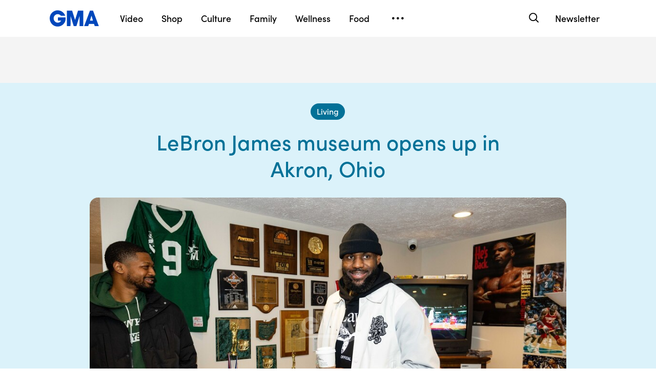

--- FILE ---
content_type: text/html; charset=utf-8
request_url: https://www.google.com/recaptcha/api2/aframe
body_size: 184
content:
<!DOCTYPE HTML><html><head><meta http-equiv="content-type" content="text/html; charset=UTF-8"></head><body><script nonce="D1kYDMbU_bF-fZGWQ2IdZA">/** Anti-fraud and anti-abuse applications only. See google.com/recaptcha */ try{var clients={'sodar':'https://pagead2.googlesyndication.com/pagead/sodar?'};window.addEventListener("message",function(a){try{if(a.source===window.parent){var b=JSON.parse(a.data);var c=clients[b['id']];if(c){var d=document.createElement('img');d.src=c+b['params']+'&rc='+(localStorage.getItem("rc::a")?sessionStorage.getItem("rc::b"):"");window.document.body.appendChild(d);sessionStorage.setItem("rc::e",parseInt(sessionStorage.getItem("rc::e")||0)+1);localStorage.setItem("rc::h",'1770021392034');}}}catch(b){}});window.parent.postMessage("_grecaptcha_ready", "*");}catch(b){}</script></body></html>

--- FILE ---
content_type: application/javascript
request_url: https://cdn.abcotvs.net/gma/1435910ba9e2-release-12-04-2025.1/client/gma/2719-fd92f97e.js
body_size: 227248
content:
(self.webpackChunkgma=self.webpackChunkgma||[]).push([[2719],{62212:function(e,t,n){var r,o=n(67294),i=n(3896),a=n(45697),s=n(5902),u=n(50239),l=n(21800),c=n(27361),f=u.TYPE_BOOL,d=u.strlc,p=u.strReplace,h=u.forEach,m=u.cstr,v=u.cbool,y=u.mix,g=u.empty,_=u.emptyObj,b=u.idxOf,w=u.isFunc,E=u.TRUE,O=n(84967),S=O.doc(),T=n(34300),A=".".concat("fitt-tracker"),k="vars",x={pageView:"pageView",click:"click"},P={strType:"css"},C={noRecurse:E},M={class:E},D={a:{attrNames:["name"]}};function N(e,t){var n=e&&e[t?"autoPageTrack":"autoClickTrack"],r=typeof n===f?n:e&&e.autoTrack;return typeof r===f?r:E}function I(e,t){var n,r=e&&e.attributes,o=new RegExp(t+"-"),i=r&&r.href,a=e.tagName,s={};return h(r,(function(t,n){var r,i,u=m(t&&t.name);(o.test(u)||-1!==b(c(D,"".concat(d(a),".attrNames")),u))&&!M[u]&&(r=p(u,o,""),(i=t&&t.value||O.attr(e,u))&&(s[r]=i))})),g(s)||(n=s.custom,s.custom=n?v(n):!i),s}r={displayName:"FITTAnalytics",componentWillUnmount:function(){O.detach(S,x.click,this.handleClick,E)},componentDidUpdate:function(e){var t=this,n=t&&t.props,r=N(n&&n.config,E),o=n&&n.location,i=o&&o.key,a=e&&e.location;i!==(a&&a.key)&&t.track(x.pageView,null,null,!r)},componentDidMount:function(){var e=this,t=e.props,n=t&&t.dataLayer||T,r=t&&t.initOnEvent;n.isInitialized()||n.init(t),r?s.once(r,(function(){e.init()})):e.init()},handleClick:function(e){if(!e||!e.s_fe){var t,n,r,o,i=this,a=i&&i.props,s=O.evtTgt(e),l=a&&a.metrics,c=a&&a.config,f=N(c),d=c&&c.prefix||"data-track",p=c&&c.cssSelector||A,v={};(r=O.matches(p,s)?s:O.closest(s,p,P))&&(n=I(r,d)),f&&(v=I(s,d)),t=y(n,v,C),g(t)||(o=function(e,t,n,r){var o=m(n).split(",");return r=r||{},h(o,(function(e){var n=t&&u.trim(t[e]);n&&(r[e]=n)})),e[k]&&(e[k]=null,delete e[k]),y(r,e,C)}(t,l,t&&t[k]),i.track(x.click,null,o)),i.debug("handleClick",s,r,n,o)}},init:function(){var e=this,t=e.props,n=N(t&&t.config,E);e.track(x.pageView,null,null,!n),O.attach(S,x.click,e.handleClick,E)},debug:function(){var e=this,t=e&&e.props,n=t&&t.debugCb;w(n)&&n.apply(e,arguments)},track:function(e,t,n,r){var o=this.props,i=o&&o.dataLayer||T,a=o&&o.config,s=a&&a.vendors,c=a&&a.fallbackEvent,d=a&&a.tmsNS||"tmsMigrations",p=u.getGlobal(d)||_;i.update(o),r||i.publish(e,l({},[n,t])),h(s,(function(i){var a,s=i&&i.initOnLoad,u=i&&i.name;(typeof s===f?s:E)&&!p[u]&&(!r&&w(i.track)?(a=x[e]||x[c]||x.pageView,i.track(a,o,t,n)):w(i.load)&&i.load(o))}))},render:function(){var e=this.props,t=e&&e.children,n=e&&e.id||"fitt-analytics";return o.createElement("div",{id:n},t)},getChildContext:function(){var e=this;function t(t){e.track(x.pageView,t)}return{analytics:{track:function(t,n){e.track(t,n)},trackPage:t,trackLink:function(t){e.track(x.click,null,t)},pageView:t}}},childContextTypes:{analytics:a.object}},e.exports=i(r)},45686:function(e,t,n){var r=n(50239),o=r.PROTO,i=r.ns,a=r.mix,s=r.TRUE,u=r.FALSE,l=r.noop,c=r.cnum,f=r.emptyAry,d=r.NULL,p=r.TYPE_STR,h=r.TYPE_FUNC,m=r.getGlobal,v=n(5902),y=v.emit,g=n(30731),_=n(36968),b=n(19212),w=n(9218),E=w.DATA_LAYER_DEFAULT,O=w.DATA_LAYER_NAMESPACE,S=w.DATA_LAYER_PREFIX,T=w.EVENTS,A=T.DATA_LAYER_INIT_COMPLETE,k=w.STATES,x=w.DCF_COOKIE,P=w.USP_COOKIE;function C(){var e=this;if(!r.kindOf(e,C[o]))return new C;e.readyState=k.LOADING,e.pageViewed=u}C[o]={constructor:C,getAnalyticsConfig:function(){return{}},init:function(e,t){var n=this,r=t||"";return(n=a(n,e||E)).space=r,n.initialized=s,i(O,n),n.readyState=k.COMPLETE,v.emit(A),n},isInitialized:function(){return this.initialized===s},onReadyStateChange:function(e){v.on(A,e)},publish:function(e){var t=`${S}.${e}`,n=arguments||f,r=Array.prototype.slice.call(n,1);r.unshift(t),"pageView"===e&&(this.pageViewed=s),y.apply(v,r)},subscribe:function(e,t){var n=t||l;typeof e===p&&typeof n===h&&v.on(`${S}.${e}`,(function(){var e=arguments||f,t=Array.prototype.slice.call(e);n.apply(d,g(t))}))},update:function(e){v.emit(T.UPDATE)},updateDataLayer:function(e,t,n){var r=this;return e&&t&&(r=_(r,e,t)),typeof n===p&&v.emit(n),v.emit(T.UPDATE),r},toggleConsentInfo:function(){(m("OneTrust.ToggleInfoDisplay")||l)()},hasConsent:function(){return 1===c(b.getCookie(x))},getUSPrivacy:function(){return b.getCookie(P)||""}},e.exports=C},9218:function(e,t){t.DATA_LAYER_DEFAULT={site:{edition:"",site:"",language:"",orientation:""},pzn:{login_status:"",entitlements:",",disneyplus_bundle:"no",has_favorites:"no",subscriber_type:"",has_fantasy:"no",has_notifications:"no",auto_start:"no"},page:{nav_method:"",content_category:"",story_id:"",section:"",prev_page:"",espnplus_category:"",espnplus_products:"",premium:"",game_state:"",content_type:"",game_detail:"",page_name:"",game_id:"",page_infrastructure:"",author:"",league:"",player_team_detail:"",purchase_method:"",story_title:"",feed_rule:"",mktg_campaign:"",espnplus_content:"",sport:"",feed_type:""},visitor:{dssid:"",swid:"",ad_blocker:"no",unid:"",consent_groups:""}},t.DATA_LAYER_PREFIX="__dataLayer",t.DATA_LAYER_NAMESPACE="window.__dataLayer",t.EVENTS={DATA_LAYER_INIT_COMPLETE:"dataLayer.init.complete",UPDATE:"dataLayer.update"},t.KEY_NAMES={AD_BLOCKER:"ad_blocker",APP_VERSION:"app_version",EDITION:"edition",GUEST:"guest",LANGUAGE:"language",LOGIN_STATUS:"login_status",ORIENTATION:"orientation",PAGE:"page",PAGE_ID:"page_id",PAGE_ID_SOURCE:"page_id_source",PAGE_INFRASTRUCTURE:"page_infrastructure",PAGE_NAME:"page_name",PAGE_TYPE:"page_type",PAGE_URL:"page_url",PLATFORM:"platform",PREV_PAGE:"prev_page",PZN:"pzn",SITE:"site",SWID:"swid",UNID:"unid",VISITOR:"visitor"},t.STATES={LOADING:"loading",COMPLETE:"complete"},t.DCF_COOKIE="_dcf",t.USP_COOKIE="usprivacy"},34300:function(e,t,n){e.exports=n(45686)},53681:function(e,t,n){"use strict";Object.defineProperty(t,"__esModule",{value:!0}),e.exports=function(e){return n(76176)(e)}},76176:function(e,t,n){"use strict";Object.defineProperty(t,"__esModule",{value:!0});var r=n(50239),o=r.PROTO,i=r.now,a=r.inherits,s=r.empty,u=n(19495),l=n(62412),c=n(82492),f=n(27361),d=n(18773);function p(e){var t,n,r,o,i,a=this;return a&&a instanceof p?(d.apply(a,arguments),n=(t=a.metricsCfg)&&t.endpoint,r=e&&e.mockDataPort,o=e&&e.host,i=u(n),a.env="client",a.isClient=!0,a.metricsEndpoint=n,a.parsedEndpoint=i,a.mockServer=`//${o}:${r}/mock-data/`,a.request.bind(a)):new p(e)}p[o]={request:function(e,t){var n,r=this,o=r.baseHttpConfig,a=r.allowMocks,f=t&&t.config||{},d=t&&t.mockData,p=t&&t.method||"GET",h=c({method:p},o,f),m={parsedUrl:u(e),opts:t};return a&&!s(d)&&(n=r.getMockAttrs(t)).url&&(e=n.url),m.startTime=i(),l.request(e,h).then(r.onSuccess.bind(r,m)).catch(r.onError.bind(r,m))},shouldCapture:function(e){var t,n=this,r=e&&e.parsedUrl,o=e&&e.opts,i=n.isMetricsEnabled(),a=n.isSampled();return!(!i||!n.isTracing(o))||(t=f(r,"params._xhr"),!(r.host===n.parsedEndpoint.host&&t)&&a&&i)},capture:function(e,t,n){var r,o,a,s,u=e&&e.startTime;this.shouldCapture(e)&&(r=t&&t.status,o=t&&t.url,a=u?i()-u:null,s=JSON.stringify({u:o,d:a,s:r}),l.post(this.metricsEndpoint,{data:s}))},getMockAttrs:function(e){var t,n=e&&e.mockData,r=e&&e.resource,o=n&&n.dataType,i=this.parseMockParams(r,n),a=i.fileNames[i.resourceIdx];return a&&"mock"===o&&(t=this.mockServer+a),{url:t}}},a(p,d),e.exports=p},18773:function(e,t,n){"use strict";Object.defineProperty(t,"__esModule",{value:!0});var r=n(50239),o=r.PROTO,i=r.cstr,a=r.cnum,s=r.idxOf,u=n(5101);function l(e){var t=this,n=e&&e.httpAgent,r=!1!==(n&&n.keepAlive),o=e&&e.metrics,i=e&&e.mockDataDir,a=e&&e.allowMocks;return t.options=e,t.allowMocks=a,t.mockDataDir=i,t.metricsCfg=o,t.baseHttpConfig=u(e,r),t.request.bind(t)}l[o]={request:function(e,t){},getMockAttrs:function(e){},parseMockParams:function(e,t){var n=i(t.endpoint),r=i(t.fileName),o=n.split(",");return{fileNames:r.split(","),endpoints:o,resourceIdx:s(o,e)}},onSuccess:function(e,t){var n=this;return setTimeout((function(){n.capture.call(n,e,t)}),0),t},onError:function(e,t){throw this.capture.call(this,e,null,t),t},isTracing:function(e){return e&&e.trace},isMetricsEnabled:function(){var e=this.metricsCfg;return e&&e.enabled},isSampled:function(){var e=this,t=e.metricsCfg,n=t&&t.logPct,r=e.isClient,o=n&&n[e.env],i=a(o||n,r?0:100,0,100)/100;return!!i&&Math.random()<=i},shouldCapture:function(e){var t=this;return t.isMetricsEnabled()&&(t.isTracing(e)||t.isSampled())},capture:function(e,t,n){}},e.exports=l},5101:function(e,t){"use strict";Object.defineProperty(t,"__esModule",{value:!0});var n=1e4;e.exports=function(e,t){var r=e&&e.config,o=r&&r.attempts||2,i=(r&&r.tracing,r&&r.timeout);return r&&r.prolongTimeout,r&&r.logPct,r&&r.logProps,r&&r.dns,i&&i.dns,i&&i.server,{attempts:o,timeout:i&&i.client||n}}},29936:function(e,t,n){"use strict";Object.defineProperty(t,"__esModule",{value:!0});const r=n(50239),o=n(78300),i=n(19495),{isFunc:a,cstr:s,keys:u,omit:l,forEach:c,idxOf:f,empty:d}=r,p=["get","post","put","delete","head","patch"];function h(e={},t){this.config=e,this.host=e.host,this.hosts=e.hosts,this.httpConfig=e.httpConfig,this.resources=e.resources,this.authz=e.authz,this.eventNamespace=e.eventNamespace,this.makeDataRequest=t}h.prototype={request(e,t={},n={},r={}){const o=this.resources,i=o[e],s=i?.cache,u=s??s;let c=n?.routing,f=n?.dataParams,d=n?.authzConfig,p=n?.cachePolicy;p=p??u;const h=c?.params;let{cb:m,httpConfig:v,method:y,data:g,authz:_,allowError:b,debugTrace:w,validate:E,withCredentials:O}=r;v=v??i?.httpConfig??this.httpConfig,_=_??i?.authz??this.authz,b=b??!1,w=w??!1;const S=this.isTracing(n);r=Object.assign(l(r,["httpConfig","validate"]),{allowError:b,debugTrace:w,trace:S}),v?.json&&(g=JSON.stringify(g));const T=Object.assign({method:y,resource:e,data:g,options:r,validate:E,withCredentials:O},v);T.initialReqHeaders=this.getInitialReqHeaders(T,n),T.headers=this.getReqHeaders(T,n,S);try{const i=this.getURL(e,t,n,r),s=this.modifyDataRequestArgs({authz:_,authzConfig:d,cachePolicy:p,config:T,resources:o,resource:e,mockData:f,requestParams:t,routeParams:h},t,n,r);return a(m)?m.call(this,i,s):this.makeDataRequest(i,s).then((function(t){return t.resource=e,t}))}catch(e){return Promise.reject(e)}},getReqHeaders(e,t={},n=!1){const r=t?.traceId,o=t?.nrData;let i=e?.headers??{};return r&&(i.traceId=r),n&&(i._trace="true"),c(o,(function(e,t){i[t]=e})),i=this.setDefaultUserAgent(i,t),e?.json&&(i["Content-Type"]="application/json"),i},setDefaultUserAgent(e={},t={}){return e},getInitialReqHeaders(e,t={}){return u(t?.nrData)},isTracing(e){return"true"===e?.routing?.params?._trace},getHost(e,t={},n={},r={}){const o=this.hosts??{},i=o.qa,a=o.sb,s=r?.host;let u=this.host??"";const l=n?.flags??{},c=n?.apiEnv,f=o?.[c];return l?.qaAPI&&i?u=i:!!l?.sbAPI&&a&&(u=a),f&&(u=f),s&&(u=s),u},getURL(e,t={},n={},r={}){const o=this.getHost(e,t,n,r),i=this.extractParams(n,t,e);return this.urlForResource(e,i,o)},urlForResource(e,t={},n){const r=this.config?.resources??{},a=r?.[e];let l=a?.path??"";n=n??this.host??"",t&&!d(t)&&(l=l.replace(/{(.*?)}/g,(function(e,n){const r=t[n];return u(t).length>1?delete t[n]:t=null,r})));const c=new i(n,"",l);d(c?.params)||delete c.params;const f=s(c),p=new o(t,"&","=",!1,!1,!1,"comp").toString();return f+(p?"?"+p:"")},filterParams(e={},t){let n={};return t?c(e,(function(e,r){t.indexOf(r)>=0&&(n[r]=e)})):n=e,n},extractParams(e,t,n){const r=this.getEndpointConfig(n)??{},i=r?.supportedParams,a=r?.encoding;let s=this.filterParams(t,i);return a&&(s=new o(s,null,null,null,null,null,a)),s},getEndpointConfig(e){return this.config?.resources?.[e]},getMockData(e,t){const n={resource:e,mockData:{dataType:"mock",fileName:t,endpoint:e}};try{return this.makeDataRequest("",n).then((function(e){return e.data}))}catch(e){return Promise.reject(e)}},modifyDataRequestArgs(e,t,n,r){return e}};for(const e of p)h.prototype[e]=h.prototype[`${e}Data`]=function(t,n,r,o){return this.request(t,n,r,Object.assign({method:e},o))};t.default=h},20217:function(e,t,n){"use strict";Object.defineProperty(t,"__esModule",{value:!0}),t.FittAPI=t.configureApi=t.defaultMakeDataRequest=void 0;const r=n(97582),o=r.__importDefault(n(62412)),i=r.__importDefault(n(29936));function a(e){return o.default.get.call(o.default,e)}function s(e,t){const{backHosts:n,frontHosts:r,httpConfig:o,resources:i,authz:a}=e,s=r||r||n,u=s?.[t];return{host:u,hosts:s,authz:a,resources:i,httpConfig:o}}function u(e){const t=e?.env??e?.envName??"production",n=e?.config??{},r=e?.requestHandler??a,o=e?.APIManager??e?.API??i.default;this.loadAPIs(n,t,e?.ec2_region,r,o)}t.defaultMakeDataRequest=a,t.configureApi=s,t.FittAPI=u,u.prototype.loadAPIs=function(e,t,n,r,o){for(const n in e)this[n]=new o(s(e[n],t),r)},u.getAPIManager=()=>i.default},54956:function(e,t,n){"use strict";const r=n(20217);e.exports=r.FittAPI},8095:function(e,t,n){"use strict";Object.defineProperty(t,"__esModule",{value:!0});const r=n(50239),o=r.mix,i=r.isObjLike,a={noRecurse:!0,owned:!0};e.exports=function(e){for(var t=i(e)?e:{},n=arguments,r=n.length,s=1;s<r;s++)t=o(t,n[s],a);return t}},21800:function(e,t,n){"use strict";Object.defineProperty(t,"__esModule",{value:!0}),e.exports=n(8095)},33439:function(e,t){"use strict";Object.defineProperty(t,"__esModule",{value:!0});var n="espn",r="www."+n,o=n+".com",i=r+".com",a="espndeportes.espn.com",s="www.espncricinfo.com",u="es",l="en";t.NO_DATA_AVAILABLE="No Data Available",t.BYE_WEEK="BYE WEEK",t.BRANCH_OFF="no",t.EVENT_STATES={PRE:"pre",IN:"in",LIVE:"live",POST:"post"},t.LANGUAGE={EN:l,ES:u,PT:"pt"},t.SEASONTYPE_DISPLAY={1:"Preseason",2:"Regular Season",3:"Postseason"},t.SEASONTYPE_ABBREVIATIONS={1:"pre",2:"reg",3:"post"},t.SEASONTYPES_BY_ABBREV={pre:1,reg:2,post:3,off:4},t.TABLE_HEADERS_CURRENTPASTFUTURE={PAST:"pastResults",THIS_WEEK:"thisWeekEvents",FUTURE:"futureEvents"},t.POSTPONED="Postponed",t.CANCELED="Canceled",t.UNDECIDED="Undecided",t.TBD="TBD",t.FINAL_OT="Final/OT",t.POSTPONED_STATUS_TYPE_ID="6",t.CANCELED_STATUS_TYPE_ID="5",t.DATE_PARAM_FORMAT="YYYYMMDD",t.YEAR_MONTH_PARAM_FORMAT="YYYYMM",t.DEFAULT_TABLE_CAPTION="dddd, MMMM D",t.SOCCER_DATE_FORMAT="ddd, MMM D",t.EDITIONS={ESPN:"ESPN",DEPORTES:"ESPN Deportes",TV5:"ESPN TV5",CRICINFO:"ESPN Cricinfo",FC:"ESPN FC",SONY:"SONY ESPN",KWESE:"Kwese ESPN"},t.THEMES={DARK:"dark"},t.OVERTIME_ABBRV="OT",t.SCORE_SIZES={XL:"xl",LG:"lg",MD:"md",SM:"sm",XS:"xs",XXS:"xxs"},t.HOMEAWAY={AWAY_TEAM:"away",HOME_TEAM:"home"},t.PICKCENTER_PROVIDERS={WESTGATE:"westgate",TEAMRANKINGS:"teamrankings",NUMBERFIRE:"numberfire",CONSENSUS:"consensus"},t.RECORD_TYPES={HOME:"home",ROAD:"road",TOTAL:"total",VSCONF:"vsconf"},t.NAVIGATION_HEIGHT=44,t.Z_INDEX_OPTS={base:1e6,array:["Bottom","Card","datePicker__monthContainer","ScoresMenu__Ad","ScoresMenu__Card__Header","Story__Ad","Nav__Secondary","GamePackage__GameStrip","ClubhouseHeader","GlobalNav","NavMain__SubNav","NavMain","Lightbox","Toast","Top"]},t.COMPETITORS_WITH_RANK=25,t.HEADSHOT_FALLBACK="https://a.espncdn.com/combiner/i?img=/i/headshots/nophoto.png&w=200&h=146",t.LOGO_FALLBACK="https://a.espncdn.com/combiner/i?img=/i/teamlogos/default-team-logo-500.png&h=244&w=244",t.ESPN_PLUS_LINK="https://a.espncdn.com/redesign/assets/img/logos/espnplus/ePlus2.svg",t.GP_SUBPAGE_TYPES={BOXSCORE:"boxscore",CONVERSATION:"conversation",GAME:"game",LINEUPS:"lineups",MATCHUP:"matchup",PBP:"playbyplay",PREVIEW:"preview",RECAP:"recap",VIDEO:"video",CIRCUIT:"circuit",COMMENTARY:"commentary",GRID:"grid",HISTORY:"history",LAPCHART:"lapchart",LIVESTANDINGS:"livestandings",RACE:"race",REPORT:"report",RESULTS:"results",FIGHTCENTER:"fightcenter"},t.PLAYER_SUBPAGE_TYPES={BIO:"bio",OVERVIEW:"overview",NEWS:"news",RACE_RESULTS:"tbd",STATS:"stats",SCORECARDS:"scorecards",RESULTS:"results",BAT_VS_PITCH:"batvspitch",HOT_ZONES:"tbd",GAME_LOG:"gamelog",SPLITS:"splits",FIGHT_HISTORY:"history",ADVANCED_STATS:"advancedstats",INSIGHTS:"insights",MATCHES:"matches"},t.TEAM_SUBPAGE_TYPES={SCHEDULE:"schedule",STATS:"stats",DEPTHCHART:"depth",SPLITS:"splits",ROSTER:"roster",INJURIES:"injuries",TRANSACTIONS:"transactions",FIXTURES:"fixtures",RESULTS:"results",TRANSFERS:"transfers",SQUAD:"squad"},t.PLAYER_TABLE_TYPES={EVENTS:"events",TOTALS:"totals"},t.VIDEO_SORT_ORDER=["Final Game Highlight","Highlight","OnePlay","Interview","PressConference","Analysis","Feature","GameRelated"],t.ESPNW={LINK:"http://www.espnw.com",LOGO:"https://a.espncdn.com/redesign/assets/img/logos/ESPNcom-powerby-espnw.png",LEAGUES:["womens-college-basketball","wnba"]},t.FC={LOGO:"https://a.espncdn.com/redesign/assets/img/logos/logo-uk-fc.png",LEAGUES:["soccer"]},t.FANTASY={FAV_TEAMS_LIMIT:3,ITEM_LIMIT:11,FANTASY_HOST:"http://fantasy.espn.com",FANTASY_BASEBALL:{abbreviation:"flb",name:"Fantasy Baseball",translation:"player.Fantasy.Sport.Baseball",url:"http://www.espn.com/fantasy/baseball/"},FANTASY_BASKETBALL:{abbreviation:"fba",name:"Fantasy Basketball",translation:"player.Fantasy.Sport.Basketball",url:"http://www.espn.com/fantasy/basketball/"},FANTASY_FOOTBALL:{abbreviation:"ffl",name:"Fantasy Football",translation:"player.Fantasy.Sport.Football",url:"http://www.espn.com/fantasy/football/"},FANTASY_HOCKEY:{abbreviation:"fhl",name:"Fantasy Hockey",translation:"player.Fantasy.Sport.Hockey",url:"http://www.espn.com/fantasy/hockey/"}};const c={ADMIN:"admin",GAMEPACKAGE:"gamepackage",HOME:"home",LEAGUE:"league",NOTFOUND:"404",PLAYER:"player",SANDBOX:"sandbox",LEADERBOARD:"leaderboard",RANKINGS:"rankings",SCHEDULE:"schedule",SCOREBOARD:"scoreboard",STANDINGS:"standings",STATS:"stats",TEAM:"team",TEAMS:"teams",TRANSFERS:"transfers",VIDEO:"video"};t.PAGE_TYPES=c,t.SHORT_RELATIVE_DATE_TIME_CONFIG={en:{relativeTime:{future:"in %s",past:"%s",s:"%ss",ss:"%ss",m:"%dm",mm:"%dm",h:"%dh",hh:"%dh",d:"%dd",dd:"%dd",M:"%dM",MM:"%dM",y:"%dY",yy:"%dY"}},es:{relativeTime:{future:"en %s",past:"%s",s:"%ss",ss:"%ss",m:"%dm",mm:"%dm",h:"%dh",hh:"%dh",d:"%dd",dd:"%dd",M:"%dM",MM:"%dM",y:"%dY",yy:"%dY"}},"pt-br":{relativeTime:{future:"em %s",past:"%s",s:"%ss",ss:"%ss",m:"%dm",mm:"%dm",h:"%dh",hh:"%dh",d:"%dd",dd:"%dd",M:"%dM",MM:"%dM",y:"%dY",yy:"%dY"}}},t.LONG_RELATIVE_DATE_TIME_CONFIG={en:{relativeTime:{future:"In %s",past:"%s ago",s:"%d seconds",m:"1 minute",mm:"%d minutes",h:"1 hour",hh:"%d hours",d:"1 day",dd:"%d days",M:"1 month",MM:"%d months",y:"1 year",yy:"%d years"}},es:{relativeTime:{future:"En %s",past:"Hace %s",s:"unos segundos",ss:"%d segundos",m:"un minuto",mm:"%d minutos",h:"una hora",hh:"%d horas",d:"un día",dd:"%d días",M:"un mes",MM:"%d meses",y:"un año",yy:"%d años"}},"pt-br":{relativeTime:{future:"Em %s",past:"Há %s",s:"poucos segundos",ss:"%d segundos",m:"um minuto",mm:"%d minutos",h:"uma hora",hh:"%d horas",d:"um dia",dd:"%d dias",M:"um mês",MM:"%d meses",y:"um ano",yy:"%d anos"}}},t.RECAPTCHA_API="https://www.google.com/recaptcha/api.js",t.CHATAPI="http://www.espn.com/sportsnation/util/chat/sendquestion",t.RECAPTCHA_SITEKEY={ESPN:"6LeIxAcTAAAAAJcZVRqyHh71UMIEGNQ_MXjiZKhI"},t.DATEPICKER={BREAKPOINTS_ITEMS:{DESKTOP:7,TABLET:5,MOBILE:5}},t.DEVICE_FEATUREPHONE="featurephone",t.SITES={espncricinfo:[{l:l,r:"pk",d:s},{l:l,r:"bd",d:s},{l:l,r:"au",d:s},{l:l,r:"in",d:s},{l:l,r:"gb",d:s},{l:l,r:"lk",d:s},{l:l,r:"ww",d:s},{l:l,r:"us",d:s},{l:l,r:"nz",d:s},{l:l,r:"za",d:s}],espn:[{l:l,r:"us",d:i},{l:"pt",r:"br",d:i+".br"},{l:l,r:"in",d:r+".in"},{l:u,r:"es",d:a},{l:u,r:"gt",d:i+".ve"},{l:l,r:"za",d:"africa."+o},{l:u,r:"ve",d:i+".ve"},{l:u,r:"cr",d:i+".ve"},{l:u,r:"cl",d:r+".cl"},{l:u,r:"mx",d:i+".mx"},{l:u,r:"co",d:i+".co"},{l:u,r:"pe",d:i+".ar"},{l:u,r:"ar",d:i+".ar"},{l:l,r:"au",d:i+".au"},{l:u,r:"us",d:a},{l:l,r:"ph",d:"tv5."+o},{l:l,r:"gb",d:r+".co.uk"}],espnfc:[{l:l,r:"us",d:r+"fc.us"},{l:l,r:"ng",d:r+"fc.com.ng"},{l:l,r:"au",d:r+"fc.com.au"},{l:l,r:"sg",d:r+"fcasia.com"},{l:l,r:"us",d:r+"fc.com"},{l:l,r:"gb",d:r+"fc.co.uk"}]};const f="desktop";t.REL_VALUES={FULL_DEFAULT:["full","default"],GAMEPACKAGE:{EVENT:[f,"summary"],LIVE:[f,"live"]},PLAYER:{ATHLETE:[f,"athlete"]},TEAM:{CLUBHOUSE:[f,"clubhouse"]}};const d={};d[c.GAMEPACKAGE]={parsing:!0,component:!0},d[c.PLAYER]={parsing:!0,component:!0},d[c.TEAM]={parsing:!1,component:!0},t.NAV_CONSTANTS={IS_PREMIUM:"p",IS_EXTERNAL:"e",TEXT:"t",HREF:"h",WEB:"w",M:"m",LINKS:"l",TITLE:"t",ATTRIBUTES:"a",ITEMS:"i",DATA_ATTR:"d",MOBILE:"mobile",DESKTOP:"desktop",TABLET:"tablet",ELLIPSIS:"&hellip;",CITIES:"cities",EDITIONS:"editions",FEATURED:"featured",MORE_SPORTS:"More Sports",HEADER_TITLE:"header-title",CURATED_SPORT:"curated-sport",DROPDOWN_GROUP:"dropdown-link-group",ESPN_PLUS:"ESPN+",MORE_ESPN:"More ESPN",FANTASY:"fantasy",MORE:"More",TEAMS:"Teams",MORE_MORE:"more-more",SHOP_LINK:"Shop Link",TICKETS:"Tickets",ITEM_LIMIT:10,PILLAR_LIMIT:10,SPORT_LIMIT:6,EXCLUDE_SUBNAV_PAGE_TYPES:d},t.FEEDS_TYPES={MEDIA:"Media",SHORTSTOP:"Shortstop",TEXT:"Text",STORY:"Story"},t.SPONSOR_LEAGUE={NBADEVELOPMENT:"nba-g-league",NBA_DEVELOPMENT:"nba g league"},t.FACEBOOK_ID="116656161708917",t.CONTENTORIGIN={DEPORTES:"deportes",ESPN:"espn"},t.WEBVIEW="webview",t.HYPHENATEDLEAGUES=["nba","mens-college-basketball","nhl"],t.NOHYPHENATEDLEAGUES=["nfl","college-football"],t.SCHEDULE_VALUES={COLLEGE_FOOTBALL:"COLLEGE-FOOTBALL",NCAAF:"NCAAF"},t.NOSEASONTYPEDROPDOWN=["college-football","mens-college-basketball","womens-college-basketball"],t.ARIA_ROLES={BUTTON:"button",HEADING:"heading",TAB:"tab",TABPANEL:"tabpanel"}},94709:function(e,t){"use strict";Object.defineProperty(t,"__esModule",{value:!0}),t.MONTHS_DAYS_DICTIONARY={SPANISH:{monthsStrictRegex:"(enero|febrero|marzo|abril|mayo|junio|julio|agosto|septiembre|octubre|noviembre|diciembre)",monthsShortStrictRegex:"(ene.?|feb.?|mar.?|abr.?|may.?|jun.?|jul.?|ago.?|sep.?|oct.?|nov.?|dic.?)",daysShortStrictRegex:"(lun.?|mar.?|mié.?|jue.?|vie.?|sáb.?|dom.?)",daysStrictRegex:"(domingo|lunes|martes|miércoles|jueves|viernes|sábado)"},PORTUGUESE:{monthsStrictRegex:"(janeiro|fevereiro|março|abril|maio|junho|julho|agosto|setembro|outubro|novembro|dezembro)",monthsShortStrictRegex:"(jan.?|fev.?|mar.?|abr.?|mai.?|jun.?|jul.?|ago.?|set.?|out.?|nov.?|dez.?)"}}},23992:function(e,t,n){"use strict";Object.defineProperty(t,"__esModule",{value:!0});const r=n(50239),o=n(48403),i=n(33439),a=n(94709),s=r.isDate,u=a.MONTHS_DAYS_DICTIONARY,l=u.SPANISH,c=u.PORTUGUESE,f={LONG:i.LONG_RELATIVE_DATE_TIME_CONFIG,SHORT:i.SHORT_RELATIVE_DATE_TIME_CONFIG},d="undefined",p={timeZoneBucket:"America/New_York"},h="YYYY-MM-DD",m=h+"THH:mm:ssZ",v=h+"THH:mm:ss.SSSZ",y="YYYYMMDD",g=1e3,_=60,b=60,w=24;let E,O=Math.floor,S=Math.abs,T={},A="en";function k(){}function x(e,t,n){const o={days:w*b*_*g,hours:b*_*g,minutes:_*g,seconds:g},i=r.cnum(o[n],1,1);"object"!=typeof e&&(e=new Date(e)),"object"!=typeof t&&(t=new Date(t));var a=e.getTime()-t.getTime();return Math.ceil(a/i)}function P(e,t){let n=new RegExp(t,"g").exec(e);if(n&&n.length){let t=n[0],r=new RegExp(t,"g"),i=o(t);e=e.replace(r,i)}return e}function C(e,t,n){let r=t||"",o=n||"",i=r.match(/(MMM)/g),a=r.match(/(MMMM)/g),s=r.match(/(ddd)/g),u=r.match(/(dddd)/g);return s&&o.daysShortStrictRegex&&(e=P(e,o.daysShortStrictRegex)),u&&o.daysStrictRegex&&(e=P(e,o.daysStrictRegex)),i&&o.monthsShortStrictRegex&&(e=P(e,o.monthsShortStrictRegex)),a&&o.monthsStrictRegex&&(e=P(e,o.monthsStrictRegex)),e}function M(e,t,n){var r=T&&T[t]||t,o=R(e,n).format(r);return"es"===A?o=C(o,r,l):"pt"===A&&(o=C(o,r,c)),o}function D(e,t){var n=T&&T[t]||t;return E.utc(e).format(n)}function N(e,t,n,o,i,a,s){var u,l,c=new Date(e),p=new Date(r.now()),h=n?f.SHORT:f.LONG,m=h&&A&&h[A];return typeof s===d&&(s="days"),L(c)||(l=D(e))&&(c=new Date(l)),"relative"===(u=i&&o&&x(p,c,s)>o?i:t)?(B(A,m||{}),I(c,n,a)):M(c,u,a)}function I(e,t,n){return arguments.length>1?R(e,n).fromNow(t):R(e,n).fromNow()}function R(e,t){return t&&E.tz?E.tz(e,t):E(e)}function L(e,t,n){return E(e,t,!1!==n).isValid()}function j(e){return e.toDate()}function B(e,t){A=e;var n=E.localeData(e);n&&n&&n.parentLocale&&delete n.parentLocale,E.updateLocale(e,t)}E=n(30381),k.prototype={add:function(e,t,n){return j(e=E(e).add(t,n))},applyOffset:function(e,t,n,r){return r?E(e).utcOffset(t,!!n).format(r):E(e).utcOffset(t,!!n).toDate()},clone:function(e){return new Date(e.getTime())},dateInTimezone:function(e,t){return t&&E.tz?E.tz(e,t):(console.log("date-time: Cannot convert date for timezone."),e)},diff:x,duration:function(e,t){let n,r;return n={seconds:function(e){return O(e%(g*_)/g)},minutes:function(e){return O(e%(g*_*b)/(g*_))},hours:function(e){return O(e%(g*_*b*w)/(g*_*b))},days:function(e){return O(e/(g*_*b*w))}},r=n[t]&&n[t](e),r},endOf:function(e,t){return E(e).endOf(t)},format:M,formatUTC:D,formatRelDate:N,formatIntl:function(e,t,n){return 2===arguments.length&&"string"==typeof t&&(n=t),n=n||void 0,t="object"==typeof t?t:{},new Intl.DateTimeFormat(n,t).format(e)},formatTimeElapsed:function(e){var t=new Date,n="days";return e&&x(t,e,n)>25?`${x(t,e,n)}d`:N(e,"relative",!0)},fromNow:I,getTimeZoneOffset:function(e){var t,n,r,o,i;if(t=E().utcOffset(),n=S(O(t/60)),r=S(t%60),o=("0"+n).slice(-2),i=("0"+r).slice(-2),typeof t!==d)return`UTC${t>=0?"+":"-"}${o}${i}`},isAfter:function(e,t,n){return E(e).isAfter(t,n)},isBefore:function(e,t,n){return E(e).isBefore(t,n)},isBetween:function(e,t,n,r,o){return E(e).isBetween(t,n,r,o)},isSame:function(e,t,n){return E(e).isSame(t,n)},isSameOrAfter:function(e,t,n){return E(e).isSameOrAfter(t,n)},isValid:L,isValidISODate:function(e){return L(e,E.ISO_8601,!0)||L(e,m,!0)||L(e,v,!0)},locale:function(e){A=e,E.locale(e)},months:function(e){return E.months(e)},parseDate:function(e,t,n){let o,i=new Date,a=e||"";if(s(a))return a;if(a&&typeof a===r.TYPE_STR)switch(o=a.indexOf("-")>=0?h:y,(t=t||o)===h&&!1===n&&(t=y,a=a.replace(/-/g,"")),t){case y:(a=a.match(/^(\d{4})(0[1-9]|1[0-2])(0[1-9]|[12]\d|3[01])$/))?(a[0]=new Date(+a[1],+a[2]-1,+a[3]),a[0].getMonth()===+a[2]-1&&(i=a[0])):console.log("fitt-date-time: invalid date string provided",a);break;case h:i=new Date(a);break;default:i=E(a,t).toDate()}return i},startOf:function(e,t){return E(e).startOf(t)},subtract:function(e,t,n){return j(e=E(e).subtract(t,n))},toISOString:function(e){return E(e).toISOString()},updateLocale:B},e.exports=new k,e.exports.setConfiguration=function(e){var t=e||p,n=t&&(t.timeZoneBucket||t.timeZone),r=t&&t.library;T=e,r&&(E=r),n&&E.tz&&E.tz.setDefault(n)}},50234:function(e,t,n){"use strict";Object.defineProperty(t,"__esModule",{value:!0});let r=n(50239),o=r.cprop,i=r.rfalse,a=r.cstr,s=r.cbool,u=r.empty,l=n(84967),c=l.rAF,f=l.view,d=l.tags,p=l.attach,h=l.detach,m="document",v="load",y="DOMContentLoaded",g="readystatechange",_="interactive",b="complete",w="fallback",E="none",O="dom",S={},T={},A=325,k=!1,x=!1,P=!1,C=null;function M(e){var t=this||{},n=(e||{}).readyMode;if(!(t instanceof M))return new M(e);n&&n in S||(n=b),o(t,"readyMode",n,!1,!0,!1),o(t,"isReady",(function(){var e=T[t.readyMode]||T[b];return s(e&&e.resolved)}),!1,!1,!1),o(t,"ready",(function(){var e=T[n];return e||(e=T[n]=function(e){var t,n,r=new Promise((function(e,r){t=e,n=r}));return r.readyMode=e,r.resolve=function(e){r.resolved=!0,t(e)},r.reject=n,r}(n)),e.resolved||D(n,e.resolve),e}),!1,!1,!1)}function D(e,t){var n;function r(){var e,t=0,n=0,r=0,i=f(),a=i&&i[m],s=a&&a.body;c((function u(){var l,f,p;if(r>=A)o();else{if(l=(d("*")||[]).length||0,f=(s&&s.childNodes||[]).length||0,p=s&&s.lastChild,t&&l===t&&n&&f===n&&p==e)return i=a=s=e=null,void o();t=l,n=f,e=p,r+=1,c(u)}}))}function o(){switch(e){case w:case b:P=k=x=!0;break;case O:k=x=!0,R(g)}t(b)}e!==E?e!==w?(n=N())===b||n===_&&e===_?o():n?(e===O&&k||P)&&o():r():r():o()}function N(){var e=I(f());return a(e&&e.readyState)}function I(e){return e&&e[m]}function R(e,t){var n=t?p:h,r=f();switch(e){case v:n(r,v,B);break;case y:n(I(r),y,L);break;case g:n(I(r),g,j)}n=r=null}function L(){k=!0;var e=T[b];e&&!e.resolved&&D(b,e.resolve),R(y)}function j(e){var t=N(),n=T[t];n&&!n.resolved&&D(t,n.resolve),t===b&&(x=!0,R(g))}function B(e){P=!0,R(v);try{console.log("DOM isReady: ",performance.timing.domComplete-performance.timing.navigationStart)}catch(e){}}R(v,!0),R(y,true),R(g,true),S[b]=S[O]=S[_]=S[w]=S[E]=!0,M.isReady=function(e){return u(e)?C.isReady():new M(e).isReady()},M.ready=function(e){return u(e)?C.ready():new M(e).ready()},M.prototype={constructor:M,isLoaded:function(){return P},isReadyStateComplete:function(){return x},isDOMContentLoaded:function(){return k},isReady:i,getReadyState:N,ready:function(){return Promise.reject()}},C=new M,e.exports=M},30064:function(e,t,n){"use strict";Object.defineProperty(t,"__esModule",{value:!0}),e.exports=n(50234)},33156:function(e,t,n){"use strict";Object.defineProperty(t,"__esModule",{value:!0}),t.Rect2D=void 0;const r=n(97582).__importDefault(n(50239)),{cnum:o,cprop:i}=r.default;t.Rect2D=function(e,t,n,r){return this.t=o(e,0),this.l=o(r,0),this.r=o(t,0),this.b=o(n,0),this},i(t.Rect2D.prototype,"w",null,!0,!0,!1,(function(){return this.r-this.l}),null,!0),i(t.Rect2D.prototype,"h",null,!0,!0,!1,(function(){return this.b-this.t}),null,!0)},54476:function(e,t,n){"use strict";Object.defineProperty(t,"__esModule",{value:!0});var r=!0,o=!1,i=-1,a=null,s=9,u=1,l="length",c="document",f=c+"Element",d="className",p="scrollTo",h="body",m="scroll",v="offset",y=v+"Parent",g=v+"Top",_=v+"Left",b=v+"Width",w=v+"Height",E="clientWidth",O="clientHeight",S=m+"Width",T=m+"Height",A=m+"Top",k=m+"Left",x=n(50239),P=x.rtrue,C=x.rfalse,M=x.getGlobal,D=n(78300),N=n(19495),I=n(51409),{Rect2D:R}=n(33156),L=I&&I.ie||0,j=I&&I.webkit||0,B=I&&I.gecko||0,U=I&&I.ios||0,G=x.cstr,F=x.strlc,H=x.cnum,V=x.noop,Y=x.regx,z=x.regxSearch,W=x.test,K=x.callSafe,$=I.opera,q=Math.max;function X(e){var t;try{t=H(e&&e.nodeType,i)}catch(e){t=i}return t}function Z(e,t){var n=M(),r=a;if(arguments[l])if(X(e)===s)r=e;else if(t)try{r=(n=e.contentWindow).document}catch(e){r=a}else try{r=e[c]||e.ownerDocument||a}catch(e){r=a}else r=n&&n[c]||a;return r}function Q(e,t){var n,r=a,o="parentWindow",i="defaultView";try{e?t?r=r.contentWindow:(r=e[o]||e[i]||a)||(r=(n=Z(e))&&(n[o]||n[i])||a):r=M()}catch(e){r=a}return r}function J(e,t,n){var r,o,i=arguments,s=a;r=i[l]>2?te(o=i[2])?o:Z(o):Z();try{s=e&&r.querySelectorAll(e)||a}catch(e){s=a}return s&&t&&(s=s[l]?s[0]:a),s}function ee(e,t,n){var r,o,i,s,u=[],c="getElementsByTagName",f="getElementsByClassName",p=a;try{if(t||(t=Z()),t)if(n){if("string"==typeof n){if(t[f]){if(i=(r=t[f](n))&&r[l],s=0,i)for(;o=r[s++];)"*"!==e&&se(o)!=e||u.push(o)}else if(t[c]&&(i=(r=t[c](e))&&r[l],s=0,p=e?new Y("(?:^|\\s+)"+n+"(?:\\s+|$)"):a,i&&p))for(;o=r[s++];)-1!=z(p,o[d])&&u.push(o)}else if(t[f])u=t[f](e);else if(t[c]&&(i=(r=t[c]("*"))&&r[l],s=0,p=e?new Y("(?:^|\\s+)"+e+"(?:\\s+|$)"):a,i&&p))for(;o=r[s++];)-1!=z(p,o[d])&&u.push(o)}else t[c]&&(u=t[c](e))}catch(e){u=[]}return u}function te(e){return X(e)===u}function ne(e){var t=a;try{t=e&&(e.parentNode||e.parentElement)||a}catch(e){t=a}return t}function re(e,t){var n,r,o=0,i=!1;if(e=G(e),te(t)&&e)for(n=J(e,!1,Q(t))||[];r=n[o++];)if(r===t){i=!0;break}return i}function oe(e,t){var n,o=[],i=o;if(t||(t={}),te(e))if("string"===t.retType){for(o.push(se(e,r));(n=ne(e))&&te(n);)o.push(se(n,r)),e=n;o=o.reverse(),"css"===t.strType?i=o.join(" > "):(o.unshift(""),i=o.join("/"))}else for(o.push(e);(n=ne(e))&&te(n);)o.push(n),e=n;else"string"===t.retType&&(i="");return i}function ie(e,t){var n=o,a=X(e),s=X(t),l=Z(e),c=l&&l[f],d=l&&l[h],p="contains",m="compareDocumentPosition";if(a==u&&s!=i&&l&&c&&d)if(e[p])if($||s==u)try{n=e[p](t)}catch(e){n=o}else for(;t;){if(e===t){n=r;break}if((t=ne(t))===c||t===d)break}else if(e[m])try{n=e===t||!!(16&e[m](t))}catch(e){n=o}return n}function ae(e){var t=e&&Z(e)||Z(),n=t&&t.compatMode,r=t&&t[f]||a;return n&&!$&&"CSS1Compat"!=n&&(r=t&&t[h]||a),r}function se(e,t){return(t||te(e))&&F(e.tagName)||""}function ue(e,t,n){var r,o="";try{r=Q(e).getComputedStyle(e,G(n)||a)}catch(e){r=a}if(arguments[l]>1&&t&&r)try{o=r[t]}catch(e){o=""}else o=r;return o}const le=function(){var e,t=M(),n=t&&t[c],r="createEvent",o="UIEvent",i={preventDefault:0,stopImmediatePropagation:0,stopPropagation:0,preventBubble:0},s=V;return(K(n&&n[r],n,a,o)||K(n&&n[r],n,a,o+"s"))&&(s=function(t){for(e in i)try{t[e]()}catch(e){}}),s}(),ce=new class{constructor(){this[k]=this[A]=this[S]=this[T]=0}};class fe{constructor(){this.x=this.y=this.w=this.h=0}}function de(e){return(e=G(e))&&-1==z(/\D+/g,e,r,r)||e&&-1!=z(/px/gi,e,r,r)?r:void 0}function pe(e,t,n){var r=0,o=0;return(n=n||ue(e))&&(r=n.borderTopWidth,o=n.borderLeftWidth,r=de(r)?H(r,0):0,o=de(o)?H(o,0):0,B&&W(/^t(?:able|d|h|r|head|foot)$/i,se(e))&&(r=o=0)),(t=t||{t:0,l:0}).t+=r,t.l+=o,t}function he(e){var t,n,r,i,a=new fe,s=ce,u=0,l=0,d="page",p="Offset",m=d+"X"+p,v=d+"Y"+p,y=o,g=M();e&&(t=Z(e))?i=Q(e):(t=g[c],i=g),n=t&&t[f]||s,r=t&&t[h]||s;try{y=!(!i||i==top||!(m in i))}catch(e){y=o}return y&&(u=H(i[m],0),l=H(i[v],0)),a.x=q(n[k],r[k],u),a.y=q(n[A],r[A],l),a.w=q(n[S],r[S],0),a.h=q(n[T],r[T],0),a}const me=function(){var e,t=Z(),n=C;try{n=(e=t&&t[f]||null)&&"ontouchstart"in e?P:C}catch(e){n=C}return n}(),ve="function"==typeof requestAnimationFrame?function(e){return requestAnimationFrame(e)}:function(e){return setTimeout(e,17)};e.exports={doc:Z,docNode:ae,head:function(e,t){var n=e&&Z(e,t)||Z(),r=a;try{r=n&&n.head||ee("head",e)[0]||a}catch(e){r=a}return r},body:function(e,t){var n=e&&Z(e,t)||Z(),r=a;try{r=n&&n.body||ee("body",e)[0]||a}catch(e){r=a}return r},elt:function(e,t){var n,r=arguments,o=a;n=r[l]>1?Z(r[1]):Z();try{o=e&&n.getElementById(e)||a}catch(e){o=a}return o},view:Q,qsa:J,atPt:function(e,t){var n=null,r=M();try{1!==X(n=r[c].elementFromPoint(e,t))&&(n=null)}catch(e){n=null}return n},tags:ee,nodeType:X,isElement:te,isPageHidden:function(){var e=Z();return!(!e||!(e.hidden||e.msHidden||e.webkitHidden||e.mozHidden||"hidden"===e.visibilityState||"hidden"===e.webkitVisibilityState))},tagName:se,attr:function(e,t,n){var r="";if(!(t=G(t)))return r;if(arguments[l]>2)try{n===a?e.removeAttribute(t):(n=G(n),"class"==F(t)?e[d]=n:e.setAttribute(t,n))}catch(e){}return G(e.getAttribute(t))},append:function(e,t){var n=a;try{n=e.appendChild(t)}catch(e){n=a}return n},purge:function(e){var t,n=o;try{(t=ne(e))&&(t.removeChild(e),n=r)}catch(e){}return e=t=a,n},swap:function(e,t){var n,i=o;try{(n=ne(e))&&(n.replaceChild(t,e),i=r)}catch(e){}return e=t=n=a,i},contains:ie,par:ne,closest:function(e,t,n){var o,i=G(e&&e.path)||oe(e),a=0,s=null;if(n||(n={}),t)if("css"===n.strType){if(!re(t,e))for(;o=i[++a];)if(re(t,o)){s=o;break}}else if(e&&se(e,r)!==t)for(;o=i[++a];)if(se(o,r)===t){s=o;break}return s},matches:re,buildPath:oe,inDoc:function(e,t){return(t=arguments[l]>1?Z(e):Z())&&e&&ie(t[f],e)},make:function(e,t){return e=G(e)||"div",(t&&Z(t)||Z()).createElement(e)},txt:function(e){return e&&(e.text||e.innerText||e.textContent)||""},css:function(e,t){var n;try{n=e.style,arguments[l]>1?"object"==typeof t&&t?t instanceof D||(t=(t=new D(t,";",":",r,o,r)).toString(";",":",o,r)):n.cssText=G(t):t=n.cssText}catch(e){t=""}return t},currentStyle:ue,attach:function(e,t,n,i){var s=o,u={};return i=i||o,K(e&&e.addEventListener,e,u,t,n,i),u.err||(s=r),e=n=a,s},detach:function(e,t,n,i){var s=o,u={};return i=i||o,K(e&&e.removeEventListener,e,u,t,n,i),u.err||(s=r),e=n=a,s},img:function(e,t,n){var r=new Image;return r.onload=r.onerror=function(){K(t,r),K(n,r),r.onload=r.onerror=a,t=n=r=a},r.src=e,r},Rect2D:R,ScrollInfo:fe,rect:function(e){var t,n,r,i,s,u,l,f,d,p=new R,h=0,m=0,v=0,S=0,T=o,x=M(),P=Z(e)||x&&x[c]||{},C=P.compatMode||"",D=P.documentMode||0;if(te(e))try{if(s=ue(e),t=ae(e),n=he(e),p.l=e[_]||0,p.t=e[g]||0,r=e,i=a,T=B||j>519,e===t){for(;(r=r[y])&&te(r)&&i!==r;)l=r[_],f=r[g],p.t+=f,p.l+=l,T&&(p=pe(r,p)),i=r;if("fixed"!=s.position){for(r=e,i=a;(r=r.parentNode)&&te(r)&&i!==r&&r!=t;)h=r[A],m=r[k],B&&"visible"!=(u=ue(r)).overflow&&(p=pe(r,p,u)),(h||m)&&(p.l-=m,p.t-=h),i=r;p.l+=n.x,p.t+=n.y}else p.l+=n.x,p.t+=n.y}else L>0&&L<=9&&(!D||D>0&&D<8||"BackCompat"===C)&&(l=t.clientLeft,f=t.clientTop),d=e.getBoundingClientRect(),p.t=d.top,p.l=d.left,(l||f)&&(p.l-=l,p.t-=f),(n.y||n.x)&&(!U||U>=4.2)&&(p.l+=n.x,p.t+=n.y);e==t?(S=e[O],v=e[E]):(S=e[w],v=e[b]),p.b=p.t+S,p.r=p.l+v,p.w=q(v,0),p.h=q(S,0)}catch(e){p=new R}return p},winRect:function(e){var t=new R,n=e&&Q(e)||M(),r=n.innerHeight||0,o=n.innerWidth||0,i=n.screenY||n.screenTop||0,a=r+i,s=n.screenX||n.screenLeft||0,u=o+s,l=ae(e);return r||o||!l||(r=l[O]||0,u=s+(o=l[E]||0),a=i+r),t.t=i,t.l=s,t.b=a,t.r=u,t},docScroll:he,scrollTo:function(e,t,n){var i,s=o;try{i=n?n[p]?n:Q(n):M()}catch(e){i=a}if(i){e=H(e,0,0),t=H(t,0,0);try{i[p](e,t),s=r}catch(e){s=o}}return s},evtTgt:function(e){var t=a;try{t=e&&(e.target||e.srcElement)||a}catch(e){t=a}return t},evtCancel:function(e,t){if(e){try{e.returnValue=o}catch(e){}try{e.cancelBubble=r}catch(e){}try{e.stopped=r}catch(e){}le(e)}return t?r:o},loc:function(e,t){var n,i,s,u=o;if(arguments.length){e?"string"!=typeof e&&(e instanceof N||(e=G(e),e=new N(e)),(e=G(e))||(u=r)):u=!0,i=M();try{s=i&&i.location}catch(e){s=a}s?(u?s.reload(r):t?s.replace(e):s.href=e,n=!0):n=!1}else n=N.loc()||!1;return n},isTouch:me,rAF:ve}},84967:function(e,t,n){"use strict";Object.defineProperty(t,"__esModule",{value:!0}),e.exports=n(54476)},17805:function(e,t,n){"use strict";const r=n(97582).__importDefault(n(50239));let o="__emitter_data__",i="__emitter_once__",a="queue",s=r.default.cprop,u=(r.default.cary,r.default.cobj),l=r.default.isAry,c=r.default.owns,f=r.default.kindOf,d=r.default.idxOf;function p(e,t){return c(e,t,!0,!0)}function h(e){return f(e,m.prototype)}function m(e={}){var t,n=this;if(!h(n))return new m(e);t=n.trackPrevious=e.trackPrevious,s(n,o,u({}),!0,!1,!0),s(n,i,u({}),!0,!1,!0),t&&s(n,a,u({}),!0,!1,!0)}function v(e){var t=this,n=t&&t.queue,r=n&&n[e];if(r){for(;r.length;)y.apply(t,r.shift());return delete n[e],!0}return!1}function y(e,...t){var n,r,a,s,u,c,f=this,m=f.queue;if(!h(f)||!p(f,o))return!1;const v=[e,...t];if(!(u=(n=f[o])[e]))return f.trackPrevious&&(m[e]?m[e].push(v):m[e]=[v]),f;for(u=l(u)?u:[u],s=(p(f,i)?f[i][e]:null)||[],r=u.length-1;r>=0;r--)(c=u[r]).apply(f,v),(a=d(s,c))>-1&&(u.splice(r,1),s.splice(a,1));return n[e]=1===u.length?u[0]:u,!0}m.DATA_PROP=o,m.ONCE_PROP=i,m.prototype={constructor:m,on:function(e,t){var n,r=this;return h(r)&&d(r.listeners(e),t)<0&&(p(r,o)?n=r[o]:(n=u({}),s(r,o,n,!0,!1,!0)),n[e]?l(n[e])?n[e].push(t):n[e]=[n[e],t]:n[e]=t),r.trackPrevious&&v.call(r,e),r},flushQueue:v,once:function(e,t){var n,r=this;return h(r)&&d(r.listeners(e),t)<0&&(r.on(e,t),p(r,i)?n=r[i]:(n=u({}),s(r,i,n,!0,!1,!0)),n[e]?n[e].push(t):n[e]=[t]),r.trackPrevious&&v.call(r,e),r},off:function(e,t){var n,r,a,s,u,c=this;return!(!h(c)||!p(c,o))&&((u=(n=c[o])[e])?(u=l(u)?u:[u],s=(p(c,i)?c[i][e]:null)||[],(r=d(u,t))>-1&&(u.splice(r,1),(a=d(s,t))>-1&&s.splice(a,1)),n[e]=1===u.length?u[0]:u,c):c)},emit:y,eventNames:function(){var e,t=this,n=[];if(!h(t)||!p(t,o))return n;for(e in t[o])n.push(e);return n},listenerCount:function(e){var t,n=this;return h(n)&&p(n,o)?"function"==typeof(t=n[o][e])?1:t.length:0},listeners:function(e){var t,n=this;return h(n)&&p(n,o)?"function"==typeof(t=n[o][e]||[])?[t]:t:[]},when:function(e){var t,n=this;return h(n)&&p(n,o)?(t=n[o][e])?Promise.resolve(t.apply(n,arguments)):Promise.reject(new Error("Request "+e+" has no listener")):Promise.reject(new Error("Invalid emitter instance"))},promisify:function(e,t){var n=this,r=n&&n[o];return h(n)&&(r&&r[e]&&(r[e]=null),n.on(e,(function(){return new Promise(t.bind(n))}))),n}},e.exports=m},5902:function(e,t,n){"use strict";Object.defineProperty(t,"__esModule",{value:!0});const r=n(17805);e.exports=new r},60091:function(e,t,n){"use strict";Object.defineProperty(t,"__esModule",{value:!0});var r,o="prototype",i="constructor",a="value",s=a+"Of",u="string",l="number",c="boolean",f="function",d="object",p="symbol",h="undefined",m="configurable",v="writable",y="enumerable",g="__defineGetter__",_="__defineSetter__",b=null,w=!0,E=!1,O={},S=[],T="",A=Object,k=A.assign,x=A.create,P=A.defineProperty,C=A.getOwnPropertyDescriptor,M=A.getOwnPropertyNames,D=A.getOwnPropertySymbols,N=A.keys,I=A.getPrototypeOf,R=A.setPrototypeOf,L=A.preventExtensions,j=A.isExtensible,B=A.seal,U=A.freeze,G=A.isSealed,F=A.isFrozen,H=A[o],V=H.hasOwnProperty,Y=H.toString,z=H.isPrototypeOf,W=Ue({}),K=Array,$=K[o],q=$.slice,X=$.join,Z=Ue([]),Q=$.forEach,J=Function,ee=J[o],te=String,ne=te[o],re=E,oe=RegExp,ie=oe[o],ae=Ue(/\s/),se=ie.test,ue=Date,le=ue[o],ce=Ue(new ue),fe=Number,de=fe[o],pe=Error,he=pe[o],me=typeof Map!=h?Map:b,ve=me&&me[o],ye=me&&Ue(new me)||"",ge=ve&&ve.forEach,_e=typeof Set!=h?Set:b,be=_e&&_e[o],we=_e&&Ue(new _e)||"",Ee=be&&be.forEach,Oe=fe&&fe.MAX_VALUE||9007199254740992,Se=-1*Oe,Te=fe.NaN,Ae=typeof x===f&&typeof M===f,ke=pe(),xe=n(27361);function Pe(){}function Ce(){return!0}function Me(){return!1}function De(e,t){return t?e&&typeof e==d&&typeof e.slice==f&&typeof e.push==f&&typeof e.join==f&&"length"in e:e&&(e[i]==K||Ue(e)==Z)}function Ne(e){return e&&(e[i]==oe||Ue(e)==ae)}function Ie(e,t){var n=0;return(t||e&&typeof e===d)&&(n=e.length>=0?1:0),n}function Re(e){return e&&typeof e==d?w:E}function Le(e){switch(e&&typeof e){case d:case f:return w}return E}function je(e){return Ue(e)===ce}function Be(e){return typeof Buffer!==h&&Buffer.isBuffer(e)}function Ue(e){return Y.call(e)}function Ge(e){return ye===W?Re(e)&&"size"in e&&typeof e.forEach==f:Ue(e)===ye}function Fe(e){return we===W?Re(e)&&"size"in e&&typeof e.forEach==f:Ue(e)===we}function He(e,t){var n=this;return n&&n instanceof He?((e=Ke(e,0,0,b,w))in r||(e=0),n.message=r[e]+We(t),n.number=e,n):new He(e,t)}function Ve(e,t){var n=this;return n&&n instanceof Ve?(n[m]=e==b?m in n?!!n[m]:w:!!e,n[y]=t==b?y in n?!!n[y]:w:!!t,n):new Ve(e,t)}function Ye(e,t,n,r){var o=this;if(!(o&&o instanceof Ye))throw new He(200);if("get"in o&&(delete o.get,"get"in o))throw He(201);if("set"in o&&(delete o.set,"set"in o))throw He(202);return Ve.call(o,n,r),o[v]=e==b?v in o?!!o[v]:w:!!e,o[a]=t==b?a in o?o[a]:b:t,o}function ze(e,t,n,r){var o=this;if(!(o&&o instanceof ze))throw He(300);if(v in o&&(delete o[v],v in o))throw new He(301);if(a in o&&(delete o[a],a in o))throw new He(302);return Ve.call(o,n,r),o.get=e==b?Pe:e,o.set=t==b?Pe:t,o}function We(e,t){var n=typeof e;if(t&&e)return X.call(e,"")||"";if(n==u)return e;if(n==l)return 0===e||isNaN(e)?"0":e+"";if(n==d&&e&&typeof e.join==f&&!Be(e))return e.join("");if(!1===e)return"false";if(!e)return"";try{e=te(e)}catch(t){e=""}return e}function Ke(e,t,n,r,o){var i=e;if(typeof e!=l)if(o)i=fe(e),isNaN(i)&&(i=parseFloat(e));else try{i=fe(e),isNaN(i)&&(i=parseFloat(e))}catch(e){i=Te}return r==b&&(r=Oe),n==b&&(n=Se),(isNaN(i)||i<n||i>r)&&t!=b?t:i}function $e(e,t){return x(e,t)}function qe(e,t){var n,r,o,i=[],a=0;if(e){n=typeof e;try{if(n==f||typeof top!=h&&e.top==top||e.nodeType||e.tagName)return t>0&&(i=new K(t)),i;if(n==u)return i=e.split(""),t>0&&i.length>=t&&(i=i.slice(t)),i;if(n!=d)return i;a=Ke(e.length,-1,b,b,w)}catch(e){return t>0&&(i=new K(t)),i}if(a>0){if(De(e)){try{i=e.slice()}catch(e){}(r=i.length===a)||(r=(i=i.concat(e)).length===a)}else try{r=(i=q.call(e)).length===a}catch(e){r=E,i=[]}if(!r)for(i=new K(a),o=0;o<a;o++)i[o]=e[o]}else et(e,(function(e){i.push(e)}))}return t>0&&i.length>=t&&(i=i.slice(t)),i}function Xe(e){var t,n=E;try{e&&typeof e==f&&(e instanceof J?n=w:(t=e.toString())&&(n=!(!(t=e[i]("return window || global;"))||!t.top&&!t.global)))}catch(e){n=E}return t=e=b,n}function Ze(e,t,n,r,o,i,s,u,l){var c,p,h,b,O=E,S=E,T=E,A=e&&typeof e||"";if(s&&Xe(s)?(S=w,c=s):c=function(e){return e},u&&Xe(u)?(T=w,p=u):p=Pe,T&&!S&&(c=Pe),!P||A!=d&&A!=f||(b=S||T||!Ae?new ze(c,p,r,o):new Ye(i,n,r,o),Ae||(b[m]=b[y]=w)),C&&(h=C(e,t)),P)if(h)if(!h[m]&&h[v])b[m]=h[m],b[y]=h[y],b.get&&delete b.get,b.set&&delete b.set,v in b||(b[v]=p==Pe?E:!!i),a in b||(b[a]=n),P(e,t,b),O=w;else try{P(e,t,b),O=w}catch(e){O=E}else P(e,t,b),O=w;if(O)try{O=e[t]===n}catch(e){O=E}try{O===E&&e[g]&&(e[g](t,c),e[_](t,p),O=e[t]===n)}catch(e){O=E}if(!l&&!O)try{e[t]=n,O=e[t]===n}catch(e){O=E}return O}function Qe(e,t){typeof e!==f||it(e,"_methodName")||(e._methodName=t)}function Je(e){var t,n=this,r=e&&e._methodName,o=!1,i=n;if(!Le(n))throw new pe("invalid target object");if(r)for(;(i=I(i))&&!t&&i[r];)i[r]===e?o=!0:o&&(t=i[r]);if(!t)throw new pe("super implementation not found");return function(){return t.apply(n,arguments)}}function et(e,t){var n,r,o=E,i=0,a=0;if(Le(e)){if(o=Ie(e),Re(e)||o||(o=w,e=[e]),o)if(Q)Q.call(e,t);else for(a=e.length;i<a;i++)t(e[i],i,e);else if(Ge(e)&&ge)ge.call(e,t);else if(Fe(e)&&Ee)Ee.call(e,t);else for(a=(n=lt(e))&&n.length||0,i=0;i<a;i++)t(e[r=n[i]],r,e);e=t=b}else t=e=b}function tt(e,t,n,r,o,i,a,s,u,l,c,p){var m,v,y,g,_,b,E,O;if(_=(g=typeof(y=t[r]))===d,(!i||g!==f)&&(v=r in t,b=(m=r in e)?typeof e[r]:h,(o?!m||b===d||b===f:m?!a:w)&&(v||!c)))if(_)if(y){if(m&&a&&o)return void((O=e[r])&&typeof O===d&&u(O,y,y,i,a,s,l,c,p));s?l?Ze(e,r,y,w,w,w):e[r]=y:(E=p&&Ie(y)?[]:{},l?Ze(e,r,u(E,y,t,i,a,s,l,c,p),w,w,w):e[r]=u(E,y,t,i,a,s,l,c,p))}else l?Ze(e,r,y,w,w,w):e[r]=y;else l?Ze(e,r,y,w,w,w):e[r]=y}function nt(e,t,n,r,o,i,a,s,u){for(var l=2===o&&!i,c=0,f=lt(s?n:t),d=f&&f.length||0;c<d;c++)tt(e,t,0,f[c],l,r,o,i,nt,a,s,u);return e}function rt(e,t,n,r,o,i,a,s,u){var l,c=2===o&&!i;for(l in n=s?n:t)tt(e,t,0,l,c,r,o,i,rt,a,s,u);return e}function ot(e,t,n,r,o,i,a,s){var u=arguments.length,l=E,c=E,p=E,h=E,m=E,v=E,y=w,g="",_=b,O="";return Le(e)||(l=w,e={}),Le(t)?(c=1===(c=Ie(t,w)),u<=3&&(p=Le(n)),p?(m=!!n.owned,l||"empty"in n||(l=ct(e)),h=!(!c||!n.snglSrc),a=!!n.recKeys,i=!!n.noRecurse,s=!!n.defProp,r=!!n.skipFuncs,y="keepArrays"in n?!!n.keepArrays:y,o=n.noOvr):(m=!!n,l||(l=ct(e))),a?(g=typeof a)==d||g==f?(_=a,v=w):(_=e,v=w):_=t,m&&y&&!a&&l&&(!c||c&&!h)&&r&&!i?(O=JSON.stringify(t),e=JSON.parse(O)):e=m&&!a&&i&&!o&&k?c&&!h?k.apply(b,[e].concat(t)):k(e,t):c&&!h?function(e,t,n,r,o,i,a,s,u,l){for(var c,f=0,d=t.length,p=r?nt:rt;f<d;f++)p(e,c=t[f],u?n:c,o,i,a,s,u,l);return e}(e,t,_,m,r,o,i,s,v,y):m?nt(e,t,_,r,o,i,s,v,y):rt(e,t,_,r,o,i,s,v,y),e):e}function it(e,t,n,r){return t=r?t:We(t),e=n||Le(e)?e:E,t&&e&&V.call(e,t)}function at(e,t){var n,r,o=T,i=Re(t),a=We(i&&t.method),s=w,u=w,l=w;i&&(u="cstr"in t?!!t.cstr:w,l="safe"in t?!!t.safe:w,s="enc"in t?!!t.enc:w);try{switch(a){case"uri":n=s?encodeURI:decodeURI;break;case"esc":n=s?escape:unescape;break;default:n=s?encodeURIComponent:decodeURIComponent}}catch(e){}if(n&&(r=u?We(e):e))if(l)try{o=n(r)}catch(e){o=T}else o=n(r);return o}function st(e,t,n,r){var o=n?"lastIndexOf":"indexOf",i=arguments.length>3,a=typeof e;switch(n?i||(r=e.length||0):i||(r=0),a){case h:return-1;case f:case l:case c:return te(e)[o](t,r);case u:return e?e[o](t,r):-1;case d:return e?o in e?e[o](t,r):te(e)[o](t,r):-1}return-1}r={0:"Invalid target and/or descriptor object",100:"Property configuration failed",200:"Invalid call to DataPropDesc constructor",201:'DataPropDesc objects cannot have a "get" property',202:'DataPropDesc objects cannot have a "set" property',300:"Invalid call to DynPropDesc constructor",301:'DynPropDesc objects cannot have a "writable" property',302:'DynPropDesc objects cannot have a "value" property'},Ze(He,o,ke,E,E,E),Ze(He[o],i,He,E,E,E),Ze(He,"ERRS",r,E,w,E),Ze(Ve,o,Ve[o],E,E,E),Ze(Ve[o],i,Ve,E,E,E),Ze(Ye,o,new Ve,E,E,E),Ze(Ye[o],i,Ye,E,E,E),Ze(ze,o,new Ve,E,E,E),Ze(ze[o],i,ze,E,E,E);const ut=function(){var e,t="hello";try{re="e"===t[1]&&"l"===t[2]}catch(e){re=E}return e=re?function(e,t){return e[t]}:function(e,t){return e.charAt(t)},e}();function lt(e){var t=[];return Le(e)&&(Ge(e)?ge.call(e,(function(e,n){t.push(n)})):t=N(e)),t}function ct(e){var t,n=w;if(!e)return w;if(!Le(e))return E;if((Ge(e)||Fe(e))&&e.size)return E;if(je(e)||Ne(e))return E;for(t in e){n=E;break}return n}function ft(e,t){return t||(e=We(e)),e.trim()}function dt(e,t){var r;return typeof window==d?r=window:typeof n.g==d?r=n.g:typeof self==d&&(r=self),r=r||t||b,e?xe(r,e,t)||b:r}const pt=function(){var e,t,n=dt(),r=E;try{(e=n.document.createElement("div")).innerHTML='<div id="browserCheck"></div>',r=!(!(t=e.firstChild)||"browserCheck"!==t.id)}catch(e){r=E}return r?Ce:Me}();function ht(e,t){var n,r,o,i=0;try{n=M(e)||S}catch(e){n=S}for(;r=n[i++];)Le(o=e[r])&&(e[r]=t?mt(o,w):vt(o,w));return e}function mt(e,t){try{U&&(U(e),t&&(e=ht(e,w)))}catch(e){}return e}function vt(e,t){try{B&&(B(e),t&&(e=ht(e)))}catch(e){}return e}mt(O),mt(S),e.exports={emptyAry:S,emptyObj:O,NUM_MIN:Se,NUM_MAX:Oe,NEG_ONE:-1,FALSE:E,TRUE:w,UNDEF:void 0,NULL:b,DEF_SET:_,DEF_GET:g,CAN_ENUM:y,CAN_WRITE:v,CAN_CONF:m,PROTO:o,UPROTO:"__proto__",CONSTRUCT:i,TO_STR:"toString",VALUE:a,VALUE_OF:s,TYPE_STR:u,TYPE_NUM:l,TYPE_BOOL:c,TYPE_FUNC:f,TYPE_OBJ:d,TYPE_SYM:p,TYPE_UNKNOWN:"unknown",TYPE_UNDEF:h,$dte:le,dte:ue,$regx:ie,regx:oe,err:pe,$err:he,$num:de,num:fe,strArrayAccess:re,$str:ne,str:te,$func:ee,func:J,$ary:$,ary:K,$obj:H,obj:A,noop:Pe,passThru:function(e){return e},rtrue:Ce,rfalse:Me,rnull:function(){return null},rzero:function(){return 0},rone:function(e){return e?-1:1},isAry:De,isAryLike:Ie,isFunc:function(e){return e&&typeof e==f},isObj:Re,isObjLike:Le,isDate:je,isNum:function(e){return typeof e==l&&!isNaN(e)},isMap:Ge,isSet:Fe,isBuffer:Be,cnum:Ke,cbool:function(e){var t=e,n=typeof t;return t&&n==d&&(t=We(t),n=u),n==u&&"0"===t||/^false$/i.test(t)||/^no$/i.test(t)||/^undefined$/i.test(t)||/^null$/i.test(t)||/^n$/i.test(t)?E:!!t},toStringTag:Ue,cstr:We,ord:function(e,t){var n,r,o=t?e:Ke(e,0,0),i=T;return o>0&&(r=(o=Math.round(o))%100,i=o+(1==(n=o%10)&&11!==r?"st":2===n&&12!==r?"nd":3===n&&13!==r?"rd":"th")),i},strlc:function(e,t){return(e=t?e:We(e)).toLowerCase()},struc:function(e,t){return(e=t?e:We(e)).toUpperCase()},strReplace:function(e,t,n,r,o){return e=r?e:We(e),n=o?n:We(n),e.replace(t,n)},strMatch:function(e,t,n,r){var o;return o=(e=r?e:We(e))&&e.match(t),n==b?o||b:o&&o[n]||b},trim:ft,owns:it,empty:ct,first:function(e){var t;switch(typeof e){case u:return ut(e,0);case p:case c:case l:return ut(We(e),0);case f:return b;default:if(e){if(e.length)return e[0];if((t=lt(e))&&t.length)return e[t[0]]}}return b},last:function(e){var t,n,r;switch(typeof e){case u:return(r=e.length)?ut(e,r-1):T;case p:case c:case l:return(r=(n=We(e)).length)?ut(n,r-1):T;case f:return b;default:if(e){if(r=e.length)return e[r-1];if(0===r)return b;if(r=(t=lt(e))&&t.length)return e[t[r-1]]}}return b},cobj:$e,cary:qe,cprop:Ze,cprops:function(e,t,n){var r,o,i,a,s=0;if(!Le(e)||!Re(t)||ct(t))throw He();for(a=(r=lt(t))&&r.length||0;s<a;s++)if(i=e[o=r[s]],!Ze(e,o,b,i[m],i[y],i[v],i.get,i.set)){if(n)continue;throw He(100)}},kindOf:function(e,t,n,r){return(n||Le(e))&&(r||Le(t))&&z.call(t,e)},gprop:C,gprops:M,forEach:et,omit:function(e,t){var n,r={},o=qe(t);for(n in e)st(o,n)>=0||it(e,n)&&(r[n]=e[n]);return r},ns:function(e,t,n,r,o){var i,a,s,u,l,c=Le(n)?n:pt()||o?dt():{},f=0,d=b,p=!r;if(e)if(e=We(e),t=Le(t)?t:b,-1!==st(e,"."))for(i=e.split(".");a=i[f++];)l=Le(s=c[a=ft(a,w)]),u=!(!p||!l),d=f==i.length?l&&t?c[a]=ot(s,t,E,E,2):u?s:c[a]=s||t||{}:u?s:c[a]=s||{},c=d;else d=(l=Le(s=c[e]))&&t?c[e]=ot(s,t,E,E,2):s||t?t||s:c[e]={};return d},mix:ot,now:function(){return ue.now()},gproto:I,sproto:R,noext:L,canext:j,frozen:F,sealed:G,seal:vt,freeze:mt,props:M,keys:lt,syms:D,getGlobal:dt,isBrowser:pt,es:function(e){return at(e,{method:"esc"})},ues:function(e){return at(e,{method:"esc",enc:!1})},encdec:at,encURIComp:function(e){return at(e)},decURIComp:function(e){return at(e,{enc:!1})},encURI:function(e){return at(e,{method:"uri"})},decURI:function(e){return at(e,{method:"uri",enc:!1})},idxOf:st,subStr:function(e,t,n){var r=arguments.length>2,o="substring";return e==b?T:(typeof e!==u&&(e=te(e)),e?r?e[o](t,n):e[o](t):T)},charAt:ut,regxTest:function(e,t,n,r){return t=r?t:We(t),e=n||e&&Ne(e)?e:b,t&&e?se.call(e,t):E},regxSearch:function(e,t,n,r){return t=r?t:We(t),e=n||e&&Ne(e)?e:b,t&&e?t.search(e):-1},canCall:Xe,callSafe:function(e,t,n){var r,o,i=arguments,a=i.length,s=[],u=0,c=0;if(Xe(e))if(a>3&&(s=qe(i,3)),t=t||b,n){u=new ue;try{r=e.apply(t,s)}catch(e){o=e}c=new ue}else try{r=e.apply(t,s)}catch(e){o=e}else(o=new Error("bad ref"))[l]=-2147418113;if(n)try{n.time=c-u,n.err=o||b}catch(e){}return r},inherits:function(e,t){var n=e[o]=ot($e(t[o]),e[o]);e.parent=t[o],n[i]=e,et(n,Qe),Ze(n,"super",Je,E,E,E,b,b,w)},shallowEq:function(e,t){var n,r,o,i,a,s,u,c,f;if(e===t)return w;if((i=typeof e)!=(a=typeof t)||e===b||t===b)return E;if(i===l&&a===l&&e!=e&&t!=t)return w;if(i!==d||a!==d)return E;if(r=lt(e),o=lt(t),(s=r.length)!==o.length)return E;for(n=0;n<s;n++)if(u=e[f=r[n]],c=t[f],!it(t,f)||u!==c&&(typeof u!==l||typeof c!==l||u==u||c==c))return E;return w},PropDescErr:He,PropDesc:Ve,DataPropDesc:Ye,DynPropDesc:ze,MixOptions:function(e,t,n,r,o,i,a){var s=this;s.owned=!!e,s.noOvr=o,s.defProp=!!i,s.snglSrc=!!t,s.skipFuncs=!!n,s.noRecurse=!!r}}},50239:function(e,t,n){"use strict";Object.defineProperty(t,"__esModule",{value:!0}),e.exports=n(60091)},73670:function(e,t){"use strict";Object.defineProperty(t,"__esModule",{value:!0}),e.exports=function(){this.cancel=null,this.promise=new Promise(function(e,t){this.cancel=e}.bind(this)),Object.freeze(this)}},74790:function(e,t,n){"use strict";Object.defineProperty(t,"__esModule",{value:!0});var r=n(50239),o=r.encURIComp,i=r.cstr,a=r.cnum,s=r.isObj,u=r.owns,l=(n(54094),{"Content-Type":"application/x-www-form-urlencoded"});const c=/\bjson\b/,f=/\bx-www-form-urlencoded\b/;let d={getDispatch:function(e){return n(70319)},headers:{Accept:"application/json, text/plain, */*"},method:"GET",method_headers:{patch:l,post:l,put:l},logPct:0,timeout:5e3,tracing:!1,transformRequest:[function(e,t){var n,r,a=i(t&&t["Content-Type"]),s=[];if(a&&f.test(a)){for(n in e)(r=u(e,n)?i(e[n]):"")&&s.push(o(n)+"="+o(r));return s.join("&")}return e}],transformResponse:[function(e,t){var n=i(t&&t["content-type"]),r=n&&c.test(n);return e&&!s(e)&&r?JSON.parse(e):e}],validateResponse:function(e){var t=e&&e.config,n=i(t&&t.method),r=a(e&&e.status,0);return"head"===n?404===r:r>=200&&r<300}};e.exports=d},74631:function(e,t,n){"use strict";Object.defineProperty(t,"__esModule",{value:!0});var r=n(50239),o=n(74790).getDispatch,i=n(71726),a=n(11227)("fitt-http");function s(e,t){return Math.floor(e*Math.pow(1.65,t))}e.exports=function(e,t){t.headers=r.mix({},[t.method_headers[t.method]||{},t.headers||{}]);var n,u=o(t.dispatch),l=t&&t.attempts;return t.transformRequest&&r.forEach(t.transformRequest,(function(e){t.data=e(t.data,t.headers)})),t.tracing,l&&(n={attempts:l}),new i((function(n,o){return n&&"ECONNABORTED"===n.code&&o&&(t=r.mix({},[t,{timeout:s(t.timeout,o)}])),u(e,t)}),n).try().then((function(n){return a("Response received",e,n.status),t.transformResponse&&r.forEach(t.transformResponse,(function(e){n.data=e(n.data,n.headers)})),n}),(function(e){return Promise.reject(e)}))}},52883:function(e,t,n){"use strict";Object.defineProperty(t,"__esModule",{value:!0});var r=n(16059).createError;e.exports=function(e,t,n,o){var i=n&&n.config,a=i&&i.validateResponse,s=n&&n.status,u=n&&n.url,l=n&&n.data,c=n&&n.curl,f=i&&i.options,d="HTTP request failed with status code "+s+": "+u,p="function"==typeof a;f&&f.allowError?e(n):n&&n.timeout?t(o):!s||p&&a(n)?e(n):t(r(d,u,i,null,s,l,o,c))}},16059:function(e,t,n){"use strict";Object.defineProperty(t,"__esModule",{value:!0});var r=n(50239),o=r.forEach,i=r.cstr,a=r.trim,s=r.strlc;e.exports={parseHeaders:function(e){var t,n,r,u,l={};return(e=i(e))&&o(e.split("\n"),(function(e){-1!=(u=e?e.indexOf(":"):-1)&&(n=s(a(e.substr(0,u))),r=a(e.substr(u+1)),n&&(t=l[n],l[n]=t?t+", "+r:r))})),l},createError:function(e,t,n,r,o,i,a,s){var u=a instanceof Error?a:new Error(e);return u.config=n,u.url=t,u.httpError=!0,r&&(u.code=r),o&&(u.status=o),i&&(u.data=i),s&&(u.curl=s),u.httpError=!0,u}}},70319:function(e,t,n){"use strict";Object.defineProperty(t,"__esModule",{value:!0});var r="undefined",o="withCredentials",i="setRequestHeader",a="responseType",s="onreadystatechange",u="ontimeout",l="onerror",c=n(50239),f=n(27361),d=c.cstr,p=c.cnum,h=c.struc,m=c.strlc,v=c.mix,y=c.forEach,g=n(19495),_=n(78300),b=n(16059),w=b.createError,E=b.parseHeaders,O=n(52883);function S(e,t,n,r,o,i){var a=this,s=1223===t;a.data=e,a.status=s?204:t,a.statusText=s?"No Content":d(n),a.headers=r,a.config=o,a.url=i}function T(e){if(e)try{e[s]=e[l]=e[u]=null}catch(e){}}e.exports=function(e,t){return new Promise((function(n,c){var b,A,k=t&&t.data,x=t&&t.headers,P=new XMLHttpRequest,C=t&&t.directUrl,M=new g(e),D=h(t&&t.method)||"GET",N=t&&t.canceler,I=N&&N.promise,R=t&&t[a],L=p(t&&t.timeout,100,100),j=!1,B=M.params,U=t&&t.params;function G(){clearTimeout(A),A=null}function F(n){c(w("timeout of "+n+"ms exceeded",e,t,"ECONNABORTED")),j=!1,P&&(P=null)}if(b=B&&U?v({},[B,U]):U||B,M.params=new _(b,"&","=",!1,!1,!1,"comp"),P.open(D,C?e:d(M),!0),I&&I.then((function(e){T(P);try{P.abort()}catch(e){}c(e),P=null})),P.timeout=L,P.onprogress=function(e){(e&&e.loaded||f(this,"response.length"))&&(j=!0)},P[s]=function(){var r,o,i,a,s;if(P&&4===P.readyState&&(G(),i=P.status,a=d(P.responseURL),0!==i||a&&0===a.indexOf("file:"))){try{r=P.getAllResponseHeaders(),r=E(r)}catch(e){r={}}try{o=R&&"text"!==R?P.response:P.responseText}catch(e){o=null}s=new S(o,i,P.statusText,r,t,e),O(n,c,s),T(P),P=null}},P[l]=function(){G(),c(w("Network Error",e,t)),T(P),P=null},P[u]=function(){var e=L;j&&!A?function(e){A=setTimeout((function(){F(e)}),e)}(e=Math.max(6e4-L,0)):F(e)},i in P&&y(x,(function(e,t){if(typeof k==r&&"content-type"===m(t))delete x[t];else try{P[i](t,e)}catch(e){}})),t&&t[o]&&(P[o]=!0),R)try{P[a]=R}catch(e){if("json"!==P[a])throw e}typeof k==r&&(k=null),P.send(k)}))}},62412:function(e,t,n){"use strict";let r=n(50239),o=r.forEach,i=r.cbool,a=r.cnum,s=r.cstr,u=r.mix,l=r.strlc,c=r.idxOf,f=r.keys,d=r.subStr,p=n(30064),h=n(84967),m=h.make,v=h.attr,y=n(19495).URL,g=n(74631),_=n(74790),b=n(73670),w=n(11227)("fitt-http"),E="cache-control",O="cacheControl",S=l(O,!0),T="max-age",A="maxAge",k=l(A,!0),x={onerror:!0,onload:!0};class P{defaults;constructor(e){this.defaults=u({},e?[_,e]:_)}request(e,t){var n,r;if((r=(t=u(t,[_,this.defaults,t],!1,!1,!0,!0)).baseURL)&&!y.isAbsolute(e)){if(!(n=new y(r,"",s(e))).isValid())throw new Error("Invalid URL input specified base:"+r+", input url:"+s(e));e=s(n)}return w("request",e),g(e,t)}script(e,t,n){return C("script",e,{src:e},t,n)}stylesheet(e,t,n){return C("link",e,{href:e,rel:"stylesheet"},t,n)}getCanceler(){return new b}parseMaxAge=M}function C(e,t,n,r,s){var l=s||{},c=a(l.delay,10,0),f=a(l.errorTimeout,5e3,500,1e4),d=a(l.timeout,15e3,1e3,6e4),y=l.domReady;return y?"object"==typeof y&&"function"==typeof y.ready||(y=p):!1!==y&&(y=p),new Promise((function(a,s){function l(){var l,c,p=m(e)||{},y=u({},[n,x],!0,!1,!1,!0);function g(){clearTimeout(l),clearTimeout(c),p.onload=p.onerror=null,p=null,a()}function _(n){clearTimeout(l),clearTimeout(c),p&&(p.onload=p.onerror=null,p=null,s(new Error(`${e} tag ${n}: `+t)))}o(r,((e,t)=>{i(y[t])||v(p,t,e)})),p.onload=function(){g()},p.onerror=function(){g()},l=setTimeout((()=>{_("error")}),f),c=setTimeout((()=>{_("timeout")}),d),p=u(p,n,!0,!1,!1,!0),h.append(h.head(),p)}y?y.ready().then((()=>{c?setTimeout(l,c):l()})):c?setTimeout(l,c):l()}))}function M(e,t=0){let n,r,o,i,s,u,p=-1,h=!1,m=!1,v=0,y=0,g=0;if("object"==typeof e)if(A in e)n=a(e[A],0,0),h=!0;else if(k in e)n=a(e[k],0,0),h=!0;else if(T in e)n=a(e[T],0,0);else if(E in e)r=e[E],n=M(r,t),h=!0;else if(O in e)r=e[O],n=M(r,t),h=!0;else if(S in e)r=e[S],n=M(r,t),h=!0;else for(o=f(e),y=o.length;v<y;v++){switch(i=o[v],u=e[i],s=l(i,!0),s){case T:case A:case k:n=a(u,0,0),h=!0,m=!0;break;case E:case O:case S:m=!0,n=M(u,t),h=!0}if(m)break}else r=l(e),p=c(r,T+"="),g=-1!=p?p+7+1:0,-1===p&&(p=c(r,T+":"),g=-1!=p?p+7+1:0),-1===p&&(p=c(r,k+"="),g=-1!=p?p+k.length+1:0),-1===p&&(p=c(r,k+":"),g=-1!=p?p+k.length+1:0),-1!==p&&(n=a(d(r,g),!1,0),!1!==n&&(h=!0));return h||(n=t=a(t,0,0)),n}["delete","get","head"].forEach((e=>{P.prototype[e]=function(t,n){return this.request(t,u(n||{},{method:e}))}})),["post","put","patch"].forEach((e=>{P.prototype[e]=function(t,n,r){return this.request(t,u(r||{},{method:e,data:n}))}})),e.exports=new P},56893:function(e,t,n){"use strict";Object.defineProperty(t,"__esModule",{value:!0});const r=n(50239),o=r.forEach,i=r.mix,a=r.TYPE_UNDEF,s=r.isObj,u=r.isFunc,l=r.noop,c=r.cary,f=n(25045),d=typeof console!==a?console:{log:l,error:l},p="json",h={output:"console",level:"error",serializers:n(47087)},m={fatal:"fatal",error:"error",warn:"warn",info:"info",debug:"debug",trace:"trace"},v={fatal:60,error:50,warn:40,info:30,debug:20,trace:10};function y(e,t,n){let r=e||"fitt-logger",i=g(t),a=(i.level,i.output,i.serializers),s=i.logger,l={},c=_,f=d;return s&&(f=s),o(m,(e=>{l[e]=c(e,f,n,r,a)})),l.child=(e,t)=>function(e,t,n,r){return h.output===p&&u(e.child)?e.child(t):y(n,void 0,t)}(f,e,t),l}function g(e){return s(e)&&i(h,e,{owns:!0,skipFuncs:!0,noRecurse:!0}),h}function _(e,t,n,r,o){let i="error"!==e?"log":e;return function(a,s){let u=v[e],l=v[h.level],d=f.getCookieVal();if(u>=(v[d]||l)){let e=(new Date).toISOString()+": "+r+": "+a,u=c(arguments);u&&u.length&&(u[0]=e,s&&(u[1]=b(s,o)),n&&u.push(b(n,o))),t[i].apply(t,u)}}}function b(e,t){return s(e)&&o(e,((n,r)=>{let o=t&&t[r];u(o)&&(e[r]=o(n))})),e}y.configure=g,y.getConfiguration=function(){return h},y.levels=m,y.outputs={console:"console",json:"json"},y.setLevel=function(e){m[e]&&(h.level=e)},e.exports=y},47087:function(e,t,n){"use strict";Object.defineProperty(t,"__esModule",{value:!0});const r=n(50239).isFunc;function o(e){var t,n=e.stack||e.toString();return r(e.cause)&&(t=e.cause())&&(n+="\nCaused by: "+o(t)),n}e.exports={httpError:function(e){return e&&e.stack?{message:e.message,name:e.name,stack:o(e),code:e.code,signal:e.signal,url:e.url,status:e.status,config:e.config}:e},req:function(e){return{headers:e.headers,method:e.method,url:e.url,vary:e.vary}},res:function(e){return{status:e.statusCode,outputSize:e.outputSize}}}},25045:function(e,t){"use strict";Object.defineProperty(t,"__esModule",{value:!0});const n="cookie",r=null,o=/(?:^|; )fitt\.log=([^;]*)/,i=/[^A-Za-z]/g;function a(e){var t="undefined"!=typeof document?document:null,o="",i=e&&e.headers||r;if(i&&n in i)o=i[n]||"";else if(t)try{o=t[n]||""}catch(e){}return o}e.exports={getCookieHeader:a,getCookieVal:function(e){var t,n=a(e),s=r;return n&&(s=(t=(t=(t=o.exec(n))&&t[1]||"")&&t.substring(0,10).replace(i,"")||"")||r),s}}},58744:function(e,t,n){"use strict";Object.defineProperty(t,"__esModule",{value:!0});const r=n(68949),o={};e.exports=function(e,t,n,i){return r.runInAction((()=>{r.extendObservable(e,o);const a=Object.getOwnPropertyDescriptors(t),s=Object.create(Object.getPrototypeOf(t));return Object.keys(a).forEach((n=>{r.isObservableProp(e,n)?r.set(e,n,t[n]):Object.defineProperty(s,n,a[n])})),r.extendObservable(e,s,n,i),e}))}},34248:function(e,t,n){"use strict";Object.defineProperty(t,"__esModule",{value:!0}),e.exports=n(63987)},63987:function(e,t,n){"use strict";Object.defineProperty(t,"__esModule",{value:!0});const r=n(68949),o=n(38585),i=n(50239),a=n(58744),s=r.configure,u=r.toJS,l=r.comparer,c=o.inject,f=o.observer,d=o.Provider,p=o.PropTypes;let h;i.mix,i.rfalse,i.noop,i.passThru,s({useProxies:"never",enforceActions:"observed",computedRequiresReaction:!1,reactionRequiresObservable:!1,observableRequiresReaction:!1,disableErrorBoundaries:!1}),h={runInAction:function(){let e;if(e=2===arguments.length?arguments[1]:arguments[0],e)return r.runInAction(e)},action:r.action,observable:r.observable,toJS:function(e,t=!1){return u(e,t)},makeObservable:r.makeObservable,makeAutoObservable:r.makeAutoObservable,extendObservable:a,when:r.when,autorun:r.autorun,reaction:r.reaction,observe:r.observe,isObservable:r.isObservable,isObservableArray:r.isObservableArray,isObservableMap:r.isObservableMap,isAction:r.isAction,isComputed:r.isComputed,isComputedProp:r.isComputedProp,computed:r.computed,configure:r.configure,inject:c,observer:function(e,t){let n,r=e.contextTypes,o=f(e,t);return r&&(n=o.type,n&&(n.contextTypes=r)),o},Provider:d,PropTypes:p,comparer:l,$mobx:r.$mobx,isObservableProp:r.isObservableProp,MobX:r},e.exports=h},78300:function(e,t,n){"use strict";Object.defineProperty(t,"__esModule",{value:!0});var r=!1,o=!0,i="object",a="length",s="__enc",u=n(50239),l=u.isAry,c=u.mix,f=u.cprop,d=u.cstr,p=u.encdec,h=u.ues,m=u.decURI,v=u.decURIComp,y=u.subStr,g=u.idxOf,_=u.charAt,b=u.keys,w=null;function E(e,t,n,u,l,p,b){var w,O,S,T,A,k,x,P,C,M,D,N,I,R,L,j,B=r,U=this;if(!(U&&U instanceof E))return new E(e,t,n,u,l,p,b);if(!arguments[a])return U;if(e&&typeof e==i)return c(new E("",t,n,u,l,p,b),e,p,o);if(e=d(e),t=d(t)||"&",n=d(n)||"=",b=d(b))switch(f(U,s,b,r,r,r),b){case"comp":j=v;break;case"uri":j=m;break;default:j=h}else j=h;if(!e)return U;for(w=_(e,0),("?"!=t&&"?"!=n&&"?"==w||w==t)&&(e=y(e,1)),N=(P=e.split(t))[a],O=0;N--;)if(A=P[O++],D=B=r,A){if((R=(C=A.split(n))[a])>2){if(M=j(C[0]),C.shift(),l)if(S=g(e,k=M+n),R=k[a],x=y(e,S+R),L=(k=t+t)[a],-1!=(T=g(x,k))){for(x in I=new E(x=e.substr(S+R,T+L),t,n,u,l,null,b),x="",R=0,I)R++;R>0&&(O+=R-1),A=I}else A=j(C.join(n));else A=j(C.join(n));B=o}else 2==R&&(M=j(C[0]),A=j(C[1]),B=o);B&&(u?M in U||(U[M]=A,D=o):M in U?((I=U[M]).push?I.push(A):U[M]=[I,A],D=o):(U[M]=A,D=o),l&&D&&M&&A&&typeof A!=i&&(g(A,t)>=0||g(A,n)>=0)&&(U[M]=new E(A,t,n,u,l,p,b)))}}function O(e,t){this.p=e,this.i=t}(w=E.prototype).toString=w.valueOf=function e(t,n,r,o,u){var c,f,h,m,v,y,g,_,w,E=[],S=this,T=0;if(t=t||"&",n=n||"=",f=b(S),r=!1!==r,w={method:S&&S[s]||"esc"},f&&f[a])for(;c=f[T++];){if(c&&typeof c===i&&c instanceof O){if(m=c.p,v=c.i,!(h=S[m])||!l(h))continue;g=h[v],c=m}else g=S[c];if("function"!=(y=typeof g))if(l(g)){for(_=g[a],h=new Array(_),v=0;v<_;v++)h[v]=new O(c,v);h.unshift(0),h.unshift(T),f.splice.apply(f,h)}else y==i&&g&&(g=g.tagName||g.nodeType?"#node":e.call(g,t,n,r,o,u)),o&&(c=p(c,w)),u||(g=p(g,w)),"undefined"===y&&r||E.push(c,n,g,t)}return(_=E[a])&&(E[_-1]=""),d(E)},e.exports=E},71726:function(e,t,n){"use strict";Object.defineProperty(t,"__esModule",{value:!0});var r=n(50239),o=r.isFunc;function i(e,t){var n=this,r=t&&t.attempts||2,i=t&&t.getWaitTime;if(!o(e))throw new Error("Missing `function` argument.");o(i)&&(n.getWaitTime=i),n.fn=e,n.retries=0,n.attempts=r}i[r.PROTO]={try:function(e){var t=this;return new Promise((function(n,r){var o=t.fn(e,t.retries);o instanceof Promise||r("Function did not return a Promise."),o.then((function(e){n(e)})).catch((function(e){var o;++t.retries<t.attempts?(t.getWaitTime&&(o=t.getWaitTime.apply(t,arguments)),o?setTimeout((function(){n(t.try(e))}),o):n(t.try(e))):r(e)}))}))}},e.exports=i},62075:function(e,t,n){"use strict";Object.defineProperty(t,"__esModule",{value:!0});var r=void 0===r?n(50239):r,o=r.forEach,i=r.now,a=n(30998),s=n(11227)("fitt-sleep-monitor");function u(e=r.emptyObj){var t=this;t.sleepCheckInterval=null,t.sleepCheckIntervalFunc=t.sleepCheckIntervalFunc.bind(t),t.callbacks=[],t.pollingInterval=e.pollingInterval||3e4,t.sleepTolerance=e.sleepTolerance||15e3}function l(e){e()}u.prototype={checkForSleep:function(){var e=this;return e.lastTime=i(),s("start checking for sleep"),setInterval(e.sleepCheckIntervalFunc,e.pollingInterval)},sleepCheckIntervalFunc:function(){var e=this,t=i();t-(e.lastTime+e.pollingInterval)>e.sleepTolerance&&e.wakeUp(),e.lastTime=t},wakeUp:function(){s("wake"),o(this.callbacks,l)},onWake:function(e){var t=this;t.callbacks.push(e),t.sleepCheckInterval||(t.sleepCheckInterval=t.checkForSleep())},offWake:function(e){var t=this,n=a(t.callbacks,(t=>t===e));-1!==n&&t.callbacks.splice(n,1),t.callbacks.length||t.stopInterval()},stopInterval:function(){var e=this;null!==e.sleepCheckInterval&&(s("stop checking for sleep"),clearInterval(e.sleepCheckInterval),e.sleepCheckInterval=null)}},e.exports=u},48727:function(e,t,n){"use strict";Object.defineProperty(t,"__esModule",{value:!0});var r=n(62075);e.exports=new r},51409:function(e,t,n){"use strict";var r=n(34155);Object.defineProperty(t,"__esModule",{value:!0});let o=!0,i="object",a="windows",s="gecko",u=10,l={},c=n(50239),f=c.cstr,d=c.cnum,p=c.mix,h=c.kindOf,m=c.keys,v=c.regxTest,y=c.strMatch,g=c.strReplace,_=c.strlc,b={},w={},E=function(){var e="";try{e=typeof navigator==i?f(navigator.userAgent):""}catch(t){e=""}return e}();function O(e,t,n){return g(e,t,n,o,o)}function S(e,t,n){return y(e,t,n,o)}function T(e,t){return v(e,t,o,o)}function A(e){var t=0;return d(O(e,/\./g,(function(){return 1==t++?"":"."})),0)}function k(e,t){var n,l,c;t&&((l=b[t])?p(e,l):(T(/windows|win32/i,t)?e.os=a:T(/macintosh|mac_powerpc/i,t)?e.os="macintosh":T(/android/i,t)?e.os="android":T(/symbos/i,t)?e.os="symbos":T(/linux/i,t)?e.os="linux":T(/rhino/i,t)&&(e.os="rhino"),(n=S(t,/Edge\/(\d+)\.*?(\d+)/,1))?(e.edge=A(n),e.os=a,(n=S(t,/(Windows\s+?Phone)|(Mobile\s+?)Safari/i))&&(e.mobile=a)):(T(/KHTML/,t)&&(e.webkit=1),T(/IEMobile|XBLWP7/,t)&&(e.mobile=a),T(/Fennec/,t)&&(e.mobile=s),(n=S(t,/AppleWebKit\/([^\s]*)/,1))&&(e.webkit=A(n),e.safari=e.webkit,T(/PhantomJS/,t)&&(n=S(t,/PhantomJS\/([^\s]*)/,1))&&(e.phantomjs=A(n)),T(/ Mobile\//,t)||T(/iPad|iPod|iPhone/,t)?(e.mobile="Apple",n=(n=S(t,/OS ([^\s]*)/,1))&&A(O(n,/_/,".")),e.ios=n,e.ipad=e.ipod=e.iphone=0,(n=S(t,/iPad|iPod|iPhone/,0))&&(e[_(n,o)]=e.ios)):((n=S(t,/NokiaN[^\/]*|Android \d\.\d|webOS\/\d\.\d/,0))&&(e.mobile=n),T(/webOS/,t)&&(e.mobile="WebOS",(n=S(t,/webOS\/([^\s]*);/,1))&&(e.webos=A(n))),T(/ Android/,t)&&(e.mobile="Android",(n=S(t,/Android ([^\s]*);/,1))&&(e.android=A(n))),T(/Silk/,t)&&((n=S(t,/Silk\/([^\s]*)\)/,1))&&(e.silk=A(n)),e.android||(e.android=2.34,e.os="Android"),T(/Accelerated=true/,t)&&(e.accel=!0))),(n=S(t,/(Chrome|CrMo)\/([^\s]*)/))&&n[1]&&n[2]?(e.chrome=A(n[2]),e.safari=0,"CrMo"===n[1]&&(e.mobile="chrome")):(n=S(t,/AdobeAIR\/([^\s]*)/))&&(e.air=n[0])),e.webkit||((n=S(t,/Opera[\s\/]([^\s]*)/,1))?(e.opera=A(n),(n=S(t,/Opera Mini[^;]*/,0))&&(e.mobile=n)):(n=S(t,/MSIE ([^;]*)|Trident.*; rv:([0-9.]+)/))?(n=n[1]||n[2],e.ie=A(n)):(n=S(t,/Gecko\/([^\s]*)/))&&(e[s]=1,(n=S(t,/rv:([^\s\)]*)/,1))&&(e[s]=A(n))))),T(/SMART-TV.*Tizen/i,t)&&(n=S(t,/Tizen ((\d+)\.*?(\d+))/,1))&&(e.tizentv=A(n)),T(/SmartTV.*WebOSTV/i,t)?(n=S(t,/WEBOS((\d+)\.*?(\d+))/,1))&&(e.webostv=A(n)):T(/Web0S.*SmartTV/i,t)&&(e.webostv=.5),((c=m(b))&&c.length||0)>u&&delete b[c[0]],b[t]=e));try{typeof r==i&&r.versions&&r.versions.node&&(e.os=r.platform,e.nodejs=A(r.versions.node))}catch(t){e.nodejs=0}return e}function x(e){var t=this;return h(t,w)?t=p(t,e?P(e):w,o,o):new x}function P(e){return k(new x,e)}w.ie=w.edge=w.opera=w.gecko=w.webkit=w.safari=w.chrome=w.air=w.ipod=w.ipad=w.iphone=w.android=w.webos=w.silk=w.nodejs=w.phantomjs=0,w.accel=!1,w.mobile=w.ios=w.os=w.caja="",w.parse=x.parse=P,x.prototype=w,E&&k(w,E),l.UA=x,l.isMobile=function(e){var t=new x;return k(t,e),!!t.mobile},e.exports=l},44466:function(e,t,n){"use strict";Object.defineProperty(t,"__esModule",{value:!0});let r=n(50239),o=r.NUM_MAX,i=Math,a=i.random,s=i.round,u=r.cstr,l=r.cnum,c=r.now,f=0,d=0,p=_(100),h=":";function m(){var e=c(),t=String(e).length;f=i.pow(10,t),d=i.abs(e-_(f)),p=_(100)}function v(e){return u(e)||h}function y(){var e;return d+p>=o&&m(),e=d,d+=p,e}function g(e,t){for(var n=0;n<e;n++)t.push(b(a()))}function _(e){return s(a()*l(e,10,10))}function b(e){return(65536*(e=e<1?e+1:e)|0).toString(16).substring(1)}function w(e){var t=[];return e=v(e),g(2,t),t.push(e),g(1,t),t.push(e),g(1,t),t.push(e),g(1,t),t.push(e),g(3,t),u(t)}function E(e,t){return t=v(t),e=u(e),u([e=e?e+t+t:"",c(),t,t,b(y()),t,t,w(t)])}m(),E.randInt=_,E.guid=w,E.hexFormat=b,E.getNextID=y,E.resetNextID=m,e.exports=E},58689:function(e,t,n){"use strict";Object.defineProperty(t,"__esModule",{value:!0});let r=n(50239),o=n(19495),i=n(78300),a=r.forEach,s=r.owns,u=r.kindOf,l=r.cstr,c=r.strMatch,f=r.charAt,d="prototype",p="";function h(e){var t,n=this;if(!u(n,h[d]))return new h(e);t=(t=l(e&&e.baseURL||p))&&"/"===f(t.length-1)?t.substring(0,t.length-1):t,n.baseURL=t,n.segments=e&&e.segments}function m(e,t,n){var u,f=function(e,t,n){var o,i=[""];r.isObjLike(n)&&!r.empty(n)&&(o=n.omitSegVal||{}),a(e,(function(e){var n,r,a;e=l(e),r=(n=c(e,/\:(.*)/,1,!0))&&s(t,n,!0,!0)&&t[n],a=n&&s(o,n,!0,!0)&&o[n]===r,r&&!a?i.push(e.replace(":"+n,r)):n||i.push(e)}));let u=i.length;return u&&"_"===i[u-1]&&i.pop(),i.join("/")}(this.segments,e,n),d=this.baseURL,p=new i(t);if(!d)throw new Error("URLComposer, no baseURL property found in object");if(!(u=new o(d+f))||!u.isValid())throw new Error("URLComposer, invalid baseURL property");return u.params=p,u}h.getBaseURL=function(e){return p},h.setBaseURL=function(e){var t=e&&typeof e||"",n="",r=!1;return t&&(n="string"!==t?l(e):e,new o(n).isValid()&&(p=n,r=!0)),r},h[d]={toURL:m,toString:function(e,t,n){return l(m.call(this,e,t,n))}},e.exports=h},69551:function(e,t,n){"use strict";Object.defineProperty(t,"__esModule",{value:!0}),e.exports=n(58689)},53408:function(e,t,n){"use strict";Object.defineProperty(t,"__esModule",{value:!0});var r=!1,o=!0,i=null,a="length",s="string",u="object",l=-1,c=n(50239),f=c.freeze,d=c.strReplace,p=n(78300),h=i,m=c.mix,v=c.cstr,y=c.subStr,g=c.strlc,_=c.idxOf,b=c.charAt,w=c.strMatch,E=c.regxTest,O=c.strReplace,S=c.trim,T="path",A="protocol",k="host",x="hash",P="params",C="port",M="/",D=":",N="#",I="?",R="=",L="&",j=D+M+M,B=M+M,U=4096,G=/^([a-z]+\:)*?(?:\/)+([-\w\.]+)(\:\d+)?(([^\s\?#]*)(\?\S[^#]*)*(#\S*)*)/i,F=/^[a-z]+\:/gi,H=/^(\.\.\/|\.\/|\/)/,V=/^(\/*)(\.*)/g,Y=/\S[^\?#]*/,z=/(^\.\.\/)/,W=/(^\.\/)/,K=/(^\/)/,$=/\:/g,q=/^\d+/,X=/^#/,Z="",Q="",J=i,ee=i;function te(e){var t,n=i;if(e){try{t=document.referrer}catch(e){t=""}t&&(t!=Q?(Q=t,n=ee=f(new le(t),!0)):n=ee)}else{try{t=location.href}catch(e){t=""}if(!t)try{t=document.URL}catch(e){t=""}t&&(t!=Z?(Z=t,n=J=f(new le(t),!0)):n=J)}return n}function ne(){return te()}function re(){return te(1)}function oe(e,t){return e&&e instanceof le&&e.isValid()?t&&m(t,e,o,o,r,o):e=i,e}function ie(e,t,n){var i,a,s,u,c,f,d,p,h=0;if(t?p=new le(t):J&&(p=J),!p||!p.isValid())throw new Error("fitt.URL.resolve failed, no URL base provided or detected "+e);if(n=n||{},i=p[A],s=p[k],c=p[T],a=p[C],d=p[x],(u=w(e,Y))&&(u=u[0]),!E(K,u))if(E(W,u))u=O(u,W,"",o,o),(h=_(c,M,!0))!=l&&(u=y(c,0,h+1)+u);else{for(;(f=z.exec(u))&&(h=_(c,M,!0))!=l;)c=y(c,0,h),u=O(u,f[1],"",r,o);u=v([c,M,u])}return u&&(u=O(u,V,""),u=0!==_(u,M)?M+u:u),oe(new le(v([i,j,s,a?D:"",a,u,d?N:"",d])),n)}const ae=h?function(e,t,n){var r;if(!h)throw new Error("fitt.URL.resolve, node 'url' module not found");if(t&&(r=new le(t)),!r||!r.isValid())throw new Error("fitt.URL.resolve failed, no URL base provided or detected "+e);return oe(new le(h.resolve(t,e)),n=n||{})}:ie;function se(e){var t,n={},r="",i="",a="",s="",u="",c="",f=0;return e&&(e.search(H)||0!=_(e,B)&&(ie(e,null,n),e=v([n[A],j,n[k],n[C]?D+n[C]:"",M,n[T]])),(t=w(e,G))&&(r=t[1]||"",i=t[2]||"",c=t[3]||"",a=t[5]||"",s=t[6]||"",u=t[7]||""),r&&(r=O(r,$,"",o,o),"file"==g(r,o)&&i&&a&&b(a,0)==D&&(a=i+a,i="")),c&&(c=O(c,$,"",o,o)),s&&b(s,0)==I&&(s=y(s,1)),u&&b(u,0)==N&&(u=y(u,1)),u&&(f=_(u,I))!=l&&(s=y(u,f+1),u=y(u,0,f))),n[A]=r,n[k]=i,n[C]=c,n[T]=a,n[P]=s,n[x]=u,n}function ue(e){return h?function(e){let t,n={};if(!h)throw new Error("fitt.URL.parse, node 'url' module not found");return t=h.parse(e,o,o),n[k]=v(t.hostname),n[T]=d(v(t[T]),/\?.*$/,"",o,o),n[P]=d(v(t.search),/^\?/,"",o,o),n[C]=v(t[C]),n[x]=v(t[x]),n[A]=d(v(t[A]),/\:/g,"",o,o),n}(e):se(e)}function le(e,t,n,l,c,f){if(!(this&&this instanceof le))return new le(e,t,n,l,c,f);var d,h,g,b,E=this,S=arguments[a],I=r;if(E[A]=E[k]=E[T]=E[x]=E[C]="",E[P]=i,!S)return E;if(e=v(e),1!=S&&(!e||t||n||l||c||f)){if(-1==_(e,D)&&(e+=D),(d=w(e,F,0))&&(h=E[A]=d,h=E[A]=O(E[A],$,"",o,o)),(t=v(t))?E[k]=t:(g=se(e))[k]&&(E[k]=g[k]),f&&w(f,q)?E[C]=f:(g=g||se(e))[C]&&(E[C]=g[C]),n=v(n))if(w(n,H)){try{ie(n,E[A]&&E[k]?v([E[A],j,E[k],E[C]?D+E[C]:""]):i,E)}catch(e){I=!0}t&&t!=E[k]&&(E[k]=t),h&&h!=E[A]&&(E[A]=h),f&&f!=E[C]&&(E[C]=f),I&&(E[T]=n),E[T]&&(E[T]=O(E[T],V,""),E[T]=0!==_(E[T],M)?M+E[T]:E[T])}else E[T]=n;else(g=g||se(e))[T]&&(E[T]=g[T]);c?E[x]=c:(g=g||se(e))[x]&&(E[x]=g[x]),l?E[P]=l:(g=g||se(e))[P]&&(E[P]=g[P])}else g=ue(e),m(E,g,o,o);_(E[T],N)||(E[x]=y(E[T],1),E[T]="");try{(b=(g=E[P])&&typeof g||"")==s?E[P]=new p(g,L,R,r,r,r,"comp"):b==u&&(E[P]=g instanceof p?g:new p(g,L,R,r,r,r,"comp"))}catch(e){E[P]=i}}function ce(e){var t="",n=e||this||{},i=n[A],s=n[k],u=n[C];return"file"!=i?s?u&&!w(u,q)?r:(i+=D).search(F)?o:(t=v([i,j,s,u?D+u:"",M,n[T]]))[a]>U?r:w(s,/^[-\w\.]+/i)?!!t:r:r:!!s}function fe(e){switch(typeof e){case"string":return ce(new le(e));case"object":return ce(e instanceof le?e:new le(v(e)))}return!1}function de(e){var t=e||this||null;switch(typeof t){case"string":t=new le(t);break;case"object":t=t instanceof le?t:new le(v(t))}return t&&0===v(t[A]).search(/^https/i)}function pe(){var e,t,n,r,i,s,u,l=this;try{if(!ce(l))return""}catch(e){return""}return t=l[A],t=O(t,$,""),r=l[P],n=l[T],i=l[x],s=l[C],e=[t,t?j:B,l[k]],s&&e.push(D,s),n?w(n,/\/|\w+/g)&&e.push(b(n,0)!==M?M:"",n):e.push(M),r&&r instanceof p&&((r=S(v(r),o)||"")&&(u=r[a])&&b(r,u-1)==L&&(r=y(r,0,u-1)),r&&e.push(I,r)),i&&(E(X,i)||e.push(N),e.push(i)),v(e)}le.MAX_LENGTH=U,le.parse=ue,le.resolve=ae,le.validate=fe,le.isSSL=de,le.isAbsolute=function(e){return/^(http\:|https\:|file\:|ftp\:|\/\/)/i.test(v(e))},le.loc=ne,le.ref=re,le.undoSEO=function(e){var t,n,i=e,a="",u=/\?/;if(typeof e===s&&e.length&&(n=e.split("/_/")).length>1){let e=[n[0],I];for(t=n[1].split(M);t.length>1;)e.push(a,t.shift(),R,d(t.shift(),u,L,r,o)),a=L;1===t.length&&e.push(a,"_slug_=",d(t.shift(),u,L,r,o)),i=v(e)}return i},le.host=function(e,t){let n;if(fe(e)){let o=e&&e.length,i=_(e,B),a=i>=0?i+2:i,s=_(e,M,r,a),u=_(e,I,r,a),l=_(e,N,r,a),c=_(e,D,r,a),f=function(e){let t,n=0,r=e&&e.length;for(;n<r;n++)if(-1!==(t=e[n]))return t}([s,u,l])||o;-1!==i&&(n=y(e,a,t&&-1!==c?c:f))}return n},le.prototype={isValid:ce,isSSL:de,toStripString:function(){var e="",t=this||{},n=t[A],r=t[T],o=t[k];return o&&(e=v([n,n?j:B,o,b(r,0)!==M?M:"",r])),e},toHostString:function(e,t,n){var o,i,a,s,u="",l=this,c=[];return l instanceof le&&ce(l)&&((o=l[k]||"")&&(s=(a=o.split(".")).length,n<0?(a.splice(0,-1*n),o=a.join(".")):n>=2&&s>n&&(a.splice(0,s-n),o=a.join(".")),c.push(o)),e!==r&&((i=l[A]||"")?c.unshift(i,j):c.unshift(B)),t&&o&&(i=l[C]||"")&&c.push(D,i),u=v(c)),u},isSub:function(e){var t=r,n=i,o=-1;return(n=e&&e instanceof le?e:(n=this)&&n instanceof le?n:i)&&n[C]===e[C]&&n[A]===e[A]&&(t=!(-1==(o=n[k].lastIndexOf(e[k]))||o+e[k][a]!=n[k][a])),t},valueOf:pe,toString:pe},h||(ne(),re()),e.exports=le},19495:function(e,t,n){"use strict";Object.defineProperty(t,"__esModule",{value:!0}),e.exports=n(53408)},54094:function(e,t){"use strict";Object.defineProperty(t,"__esModule",{value:!0}),e.exports="2.4.5"},57147:function(e,t,n){e.exports=n(58022)},58022:function(e){"use strict";var t=Array.prototype.join,n=Object.assign,r=Array.isArray,o=Object.values;function i(e,n){return t.call(e,n)}function a(e,t,n){for(var o=0,i=e.length;o<i;o++){var s=e[o];if(s){var u=typeof s;"string"===u||"number"===u?t.push(s):r(s)?a(s,t,n):n.push(s)}}}e.exports=function(){var e=[],t=[{}];return a(arguments,e,t),t.length>1&&(t=n.apply(null,t),e.push(i(o(t)," "))),i(e," ")+" "}},84018:function(e,t,n){"use strict";n.r(t),n.d(t,{__esModule:function(){return o},styles:function(){return i}});var r=n(52376),o=!0,i=n.n(r)()({Button:{bAz:"kOEGk",HhK:"WMbJE",Vko:"eVJEc",zrQ:"TElCQ",Hxt:"ZAqMY",Sfb:"enocc",mmc:"pJSQ",GmX:"ABRfR",sxt:"aaksc",ObK:"OKklU",EUN:"ATKRo","aA-":"RfOGv",yLo:"neOGk",tFa:"fuOso",rDH:"DwqSE",KDt:"niWVk",PHC:"zLlWU",ZkX:"Azhsg",OTL:"wtRmE",niK:"hajyU",oAg:"Niff",zgj:"NKnwO",diX:"ijAAn",sua:"dEuPM",MLy:"vwJ",Ihz:"JmUFf",uAN:"sgyq",ceH:"cRbVn",QTf:"sBVbK",gZV:"fCfdG",xgv:"oMkBz",pNx:"aOwuK",OYz:"XsORH",ZAo:"EgRXa",EUF:"hMVHb",omp:"LTwlP",ORp:"jJbTO",Jnc:"CnYjj"},standard:{QZn:"kJFYl",gWN:"jDvIX",Mfl:"iuIme",PNu:"tcFNy",iaI:"kveLW",ppI:"kCcyj",lZv:"wmuYb",Euw:"PcIgr",hja:"iNVlD",MkB:"EaITL",nrb:"BSokb",gTx:"Larbf",FYO:"zACcb",UEB:"sYCsb",XoP:"kMgXv",eDp:"fozZD",YhN:"QVJRD",Oqe:"CrZTv",YOS:"Bvgbv"},promoted:{QZn:"JnpQQ",gWN:"gVcnK",Mfl:"jxliL",PNu:"avVsD",iaI:"pFiVP",ppI:"jfXGy",lZv:"AoOfK",Euw:"TbYxC",hja:"qZkdS",MkB:"mcVdC",nrb:"QdzCO",gTx:"SUIG",FYO:"ucaQa",UEB:"jXKi",XoP:"pHVeO",eDp:"NjTGy",YhN:"zghmi",Oqe:"IFnPK",YOS:"dDnSO"},demoted:{QZn:"TiUFI",gWN:"qeCAC",Mfl:"xqvdn",PNu:"JaQpT",iaI:"dAfv",ppI:"PNgfG",lZv:"fIWCu",Euw:"NewES",hja:"UJNbG",MkB:"EgBCK",nrb:"UvFHa",gTx:"lCCRi",FYO:"XDQHW",UEB:"spAMS",XoP:"TPSuu",eDp:"sbdDW",YhN:"askuE",Oqe:"VsLUC",YOS:"YHsrW"}})},7766:function(e,t,n){"use strict";n.r(t),n.d(t,{__esModule:function(){return r},demotedBlack:function(){return o},demotedWhite:function(){return i}}),n(52376);var r=!0,o="theme-EWITS",i="theme-Feili"},48375:function(e,t,n){"use strict";n.r(t),n.d(t,{__esModule:function(){return r},promotedBlack:function(){return o},promotedWhite:function(){return i}}),n(52376);var r=!0,o="theme-FTLXa",i="theme-JlgRv"},58169:function(e,t,n){"use strict";n.r(t),n.d(t,{__esModule:function(){return r},standardBlack:function(){return o},standardWhite:function(){return i}}),n(52376);var r=!0,o="theme-HsVKS",i="theme-DCVfj"},39251:function(e,t,n){"use strict";n.r(t),n.d(t,{__esModule:function(){return o},styles:function(){return i}});var r=n(52376),o=!0,i=n.n(r)()({ButtonBase:{yIV:"mLASH",wfO:"egFzk",KDD:"qXWHA",MiT:"ScoIf",qVv:"bnIxg",HVv:"jIRH",aCj:"wNxoc",QGP:"OJpwZ",Syd:"BOFPn",GLP:"wSPfd",ZZY:"ofvJb",ODe:"bMrzT",jkD:"YIauu",ewt:"gGlNh",iJu:"ARCOA",ROf:"kyjTO",npO:"lvyBv",bau:"aANqO",jmr:"aNnIu",Qvw:"GDslh",psp:"LjPJo",xuS:"RpDvg",dgJ:"YYtC",DFn:"rTpcz",BUY:"EDgo",Xyx:"SIwmX"},hasLabel:{xer:"IpIxr",PHC:"mzm",niK:"MbcTC"},xs:{KDt:"bVept",yIa:"SEPRz",fnS:"Bdkqu",VNR:"kzZQf",oLr:"xGdAb"},sm:{KDt:"bVept",yIa:"GYdIS",fnS:"Bdkqu",VNR:"iTpTL",oLr:"Esicv"},md:{KDt:"sXtkB",yIa:"yayQB",fnS:"vXSTR",VNR:"ENhiS",oLr:"dQa-Du"},lg:{KDt:"sXtkB",yIa:"AAqU",fnS:"fctVp",VNR:"ENhiS",oLr:"kCffO"},xl:{KDt:"sXtkB",yIa:"zVFmK",fnS:"fctVp",VNR:"Dgxmy",oLr:"ocVLh"},label:{awx:"QXDKT",DBl:"rGjeC",edk:"tuAKv",oCD:"iMbiE"},iconOnly:{npO:"xqlN",eec:"oxVnu",Xyx:"UVTAB"},icon:{xTE:"CSJky",pDg:"awO",bWr:"JSFPu"},iconContent:{pDg:"pdAzW"},image:{pDg:"pdAzW"},iconBefore:{xer:"pmtjk"},iconAfter:{}})},52955:function(e,t,n){"use strict";n.r(t),n.d(t,{__esModule:function(){return o},styles:function(){return i}});var r=n(52376),o=!0,i=n.n(r)()({Image:{KDD:"hsDdd",bpF:"NDJZt",zYt:"sJeUN",GBg:"IJwXl"},focalPointImage:{uVG:"DXqUA",eec:"bmjsw",KDD:"hsDdd",bpF:"NDJZt",zYt:"sJeUN",GBg:"IJwXl"},CopyrightWrapper:{fxt:"lZur",qVv:"TmzDJ",eec:"bmjsw"},Copyright:{npO:"iMIYt",eec:"yZAPm",jkD:"chVBO",aCj:"Dyf",ODe:"EyqJQ",fxt:"NqeUA",MiP:"PvNB",jkG:"PSmaN",UIk:"FuEs",RPH:"VjqXl",SSM:"ueeYa",vll:"KxdWm",gQn:"NvyuN",niK:"hCeOI",OTL:"RoFD",PHC:"RlSzs",ZkX:"xCWvo"},fadeIn:{HZc:"MbbIF"}})},10845:function(e,t,n){"use strict";n.r(t),n.d(t,{__esModule:function(){return o},styles:function(){return i}});var r=n(52376),o=!0,i=n.n(r)()({StatusText:{jkD:"gczCO",VLk:"VaRGD",KDD:"VZTD",yIV:"mLASH",HVv:"wTBri",MiT:"YXOwE"},error:{ODe:"eGtCW"},neutral:{ODe:"IlkVT"},success:{ODe:"nonaF"},warning:{ODe:"qSpIo"},icon:{}})},34310:function(e,t,n){"use strict";n.r(t),n.d(t,{__esModule:function(){return o},styles:function(){return i}});var r=n(52376),o=!0,i=n.n(r)()({top:{Bfz:"AzzAy",xfb:"FwIVJ",nKh:"xjDaC",byA:"jQgCx",lXi:"CqHO",PyC:"xhSgF",zKW:"ppzFc",awr:"CZHYG"},topRight:{Bfz:"AzzAy",xfb:"FwIVJ",nKh:"xjDaC",byA:"ISfmy",lXi:"CqHO",PyC:"xhSgF",zKW:"ppzFc",awr:"CZHYG",ZNu:"vrGxR"},bottom:{Bfz:"XZwvh",xfb:"ydFcC",nKh:"ZXVmZ",byA:"jQgCx",lXi:"CqHO",PyC:"jNSWi",zKW:"ppzFc",awr:"rEPuv"},bottomRight:{Bfz:"XZwvh",xfb:"ydFcC",nKh:"ZXVmZ",byA:"ISfmy",lXi:"CqHO",PyC:"jNSWi",zKW:"ppzFc",awr:"rEPuv",ZNu:"vrGxR"},toast:{ljx:"PsWWp",KDD:"VZTD",xer:"DrCw",jkG:"kEPfu",jYE:"lialm",MiP:"FPKoq",fHB:"vIXFm",fxt:"rvYqt",eec:"ghdpm",ppu:"RlaJn"}})},85329:function(e,t,n){"use strict";n.r(t),n.d(t,{__esModule:function(){return o},styles:function(){return i}});var r=n(52376),o=!0,i=n.n(r)()({ToastTransition:{DBl:"GpQCA",bau:"AmrQB",jmr:"aNnIu",Qvw:"GDslh",npO:"POiHk",eec:"bmjsw",niK:"UoVV",OTL:"WtEci",PHC:"dSKvB",ZkX:"seFhp",VLk:"lqtkC",QWb:"HkWF",JEw:"HfYhe",esc:"kGyAC"},top:{KDD:"VZTD",yIV:"KXlJ",HVv:"dNrjv"},bottom:{},exit:{SAA:"HoXXr"},exitTop:{npO:"qxlxb"},exitBottom:{npO:"vSTxa"},inner:{DBl:"GpQCA",eec:"bmjsw"},innerTop:{niK:"ARxRu"},innerBottom:{PHC:"otina"}})},88273:function(e,t,n){"use strict";n.r(t),n.d(t,{__esModule:function(){return o},styles:function(){return i}});var r=n(52376),o=!0,i=n.n(r)()({ToastView:{yIV:"mLASH",mmO:"PwktL",Syd:"xmXEm",noy:"VevxA",ODe:"uXdfI",KDD:"VZTD",jkD:"KoJEp",jlI:"sErYO",xer:"AeeTl",eec:"bmjsw",ppu:"RlaJn",Kfg:"CbhK"},message:{jjC:"kSGlO"},cta:{jjC:"UyzCK",esc:"aimoN"},icon:{xTE:"CSJky",niK:"UoVV",OTL:"ACtel",PHC:"dSKvB",ZkX:"hBmQi"},variant_info:{mmO:"yZcDj",ODe:"zmlVn"},variant_success:{mmO:"tFzqq",ODe:"GpqEm"},variant_danger:{mmO:"xPssW",ODe:"JKQge"},variant_warning:{mmO:"wkWj",ODe:"vUCsL"}})},40535:function(e,t,n){"use strict";n.r(t),n.d(t,{__esModule:function(){return r},keyframes:function(){return o}}),n(52376);var r=!0,o=void 0},6757:function(e,t,n){"use strict";n.r(t),n.d(t,{__esModule:function(){return o},styles:function(){return i}});var r=n(52376),o=!0,i=n.n(r)()({ToggleSwitch:{jkD:"KoJEp",xTE:"AXQeP",ODe:"kkxas",KDD:"VZTD",MiT:"ZaRVE"},disabled:{},warning:{},error:{},label:{ODe:"kLcyy",jkD:"KoJEp",yIV:"mLASH"},status:{jkD:"Qvxkp",VLk:"pxTas",eec:"bmjsw"},status__neutral:{ODe:"nzHXB"},toggle:{fxt:"lZur",WaH:"dHyXS",HMf:"FdkUx",KHY:"YOUfl"},xsmall:{ggJ:"OlgJE",eUb:"yiweE",nHV:"tKzV",VLk:"sbZzq"},xsmallAndroid:{YZK:"ejBcE",ggJ:"UvFoP",eUb:"jttQu",nHV:"ZgGsI"},small:{ggJ:"LBxgU",eUb:"Memwx",nHV:"jneRe"},smallAndroid:{YZK:"VxmPQ",ggJ:"vERgQ",eUb:"ubEtn",nHV:"ZgGsI"},medium:{ggJ:"HTkrF",eUb:"EbpS",nHV:"bMZfn"},mediumAndroid:{YZK:"mPlBZ",ggJ:"seiAo",eUb:"jTHuQ",nHV:"ZgGsI"},track:{aCj:"ZhtBG",QGP:"lmMxO",Syd:"CkXFa",GLP:"kYlVT",ZZY:"IRRJd",rrz:"UbGlr",qVv:"FQnxE",fxt:"lZur",jmr:"aNnIu",bau:"NPfjz",Qvw:"GDslh",eec:"JAzg",tZk:"LDJi",ury:"jMOlM",xiT:"DmiZv",drt:"SnHMM",Uru:"VedHP",dMY:"llteq",yrP:"elTsZ",AlX:"SyQnW",ymC:"JFjhd",HbB:"AzCkX",jqw:"fKFUG",ANe:"YYRGs"},trackAndroid:{aCj:"WXcVh",soD:"WIKQ",QGP:"eCccX",GLP:"YFGpN",ZZY:"hrhod",tZk:"JWmqD",fKG:"JbFpW",hhF:"zjJqg",jqw:"ozjA",HbB:"hdzEN",ANe:"mfqkm"},trackAndroidChecked:{aCj:"SPItb"},trackPlayful:{Zfs:"jQtcg",ZUz:"nJWpY"},trackChecked:{aCj:"ZrrSN",QGP:"GhIbM",GLP:"kYlVT",ZZY:"IRRJd"},trackDisabled:{wZL:"MVTJ",fvH:"UQfvc",vLw:"QOuTY",Zfs:"xSxsp",ZUz:"NkrB",aCj:"Xefnb",QGP:"lPnNJ",rrz:"IuOWw"},trackDisabledChecked:{aCj:"jEgPr"},trackWarning:{aCj:"MSXPg"},trackError:{aCj:"EwBBr",QGP:"enUaq"},trackFocused:{iXX:"rYToo",BiT:"tFyxp"},thumb:{fxt:"NqeUA",pxr:"IzNDr",npO:"yJGmp",mhE:"ePqTT",qVv:"zwLoR",MiP:"JdSpP",jkG:"ANpKf",eec:"cebA-D"},thumbChecked:{npO:"QHAQZ",mhE:"MByxL"},thumbAndroid:{eec:"bmjsw"},circle:{Syd:"dIEoT",aCj:"Mxkja",npO:"yJGmp",mhE:"ePqTT",qVv:"zwLoR",eec:"spaA"},circleChecked:{aCj:"wKVez",npO:"StEo",mhE:"MByxL"},circleError:{aCj:"PcWGW"},circleDisabled:{aCj:"tnBlZ"},circleDisabledChecked:{aCj:"DwFkx"},circleAndroid:{aCj:"Ttk",noy:"akdrZ",qVv:"BRUux",VLk:"TItjo",eec:"HMKU"},circleCheckedAndroid:{aCj:"kzdua",noy:"wZIPG"},checkbox:{soD:"rGbDS",jlD:"fhUiN",jkG:"iLTd",DBl:"GpQCA",fxt:"NqeUA",MiP:"iWsMV",VLk:"lqtkC",QWb:"HkWF",JEw:"HfYhe",esc:"kGyAC",niK:"UoVV",OTL:"WtEci",PHC:"dSKvB",ZkX:"seFhp"}})},63624:function(e){"use strict";var t=Array.prototype.join,n=Object.assign,r=Array.isArray,o=Object.values,i=Object.keys,a=Object.defineProperty;function s(e,n){return t.call(e,n)}function u(){var e=[],t=[{}];return l(arguments,e,t),t.length>1&&(t=n.apply(null,t),e.push(s(o(t)," "))),s(e," ")+" "}function l(e,t,n){for(var o=0,i=e.length;o<i;o++){var a=e[o];if(a){var s=typeof a;"string"===s||"number"===s?t.push(a):r(a)?l(a,t,n):n.push(a)}}}function c(e,t){(null==t||t>e.length)&&(t=e.length);for(var n=0,r=Array(t);n<t;n++)r[n]=e[n];return r}var f,d="undefined"!=typeof Proxy,p=["link","visited","hover","focus-within","focus-visible","focus","active"];["global","utility","short","long","extra-long"].concat(p,["media","media-global"],(f=p.map((function(e){return"media-".concat(e)})),function(e){if(Array.isArray(e))return c(e)}(f)||function(e){if("undefined"!=typeof Symbol&&null!=e[Symbol.iterator]||null!=e["@@iterator"])return Array.from(e)}(f)||function(e,t){if(e){if("string"==typeof e)return c(e,t);var n={}.toString.call(e).slice(8,-1);return"Object"===n&&e.constructor&&(n=e.constructor.name),"Map"===n||"Set"===n?Array.from(e):"Arguments"===n||/^(?:Ui|I)nt(?:8|16|32)(?:Clamped)?Array$/.test(n)?c(e,t):void 0}}(f)||function(){throw new TypeError("Invalid attempt to spread non-iterable instance.\nIn order to be iterable, non-array objects must have a [Symbol.iterator]() method.")}())).reduce((function(e,t,n){return e[t]=n,"short"===t&&(e.normal=n),e}),{});var h=d;e.exports=function(e){var t=function(){var n=arguments,o=[];if(0===n.length)return o;for(var a=function(){var a=n[s];if(!a)return 0;if(r(a))return o.push(t.apply(null,a)),0;if("object"==typeof a)return i(a).forEach((function(t){var n=a[t],r=e[t];n&&r&&o.push(r)})),0;var u=e[a];u&&o.push(u)},s=0,u=n.length;s<u;s++)a();return o},n=function(...e){var n=t.apply(null,e);return 0===n.length?" ":u.apply(null,n)}.bind(null),o=i(e);if(!h){for(var s=0,l=o.length;s<l;s++){var c=o[s];a(n,c,{value:e[c],enumerable:!0})}return a(n,"_fusion",{value:!0,enumerable:!1,configurable:!1}),a(n,"_schema",{value:e,enumerable:!1,configurable:!1}),n}return new Proxy(n,{get:function(t,n){return"_fusion"===n||("_schema"===n?e:e[n])},ownKeys:function(){return Reflect.ownKeys(e)},getOwnPropertyDescriptor:function(t,n){return Reflect.getOwnPropertyDescriptor(e,n)}})}},52376:function(e,t,n){e.exports=n(63624)},13331:function(e,t,n){"use strict";var r=n(34155);const o=n(97582),i=n(85893),a=o.__importStar(n(67294)),s=o.__importDefault(n(36968)),u=o.__importDefault(n(50239)),l=o.__importDefault(n(34248)),c=o.__importDefault(n(84967)),f=o.__importDefault(n(5902)),d=o.__importDefault(n(86298)),p=o.__importDefault(n(7518)),h=o.__importDefault(n(66761)),m=o.__importDefault(n(67574)),v=o.__importDefault(n(12701)),y=n(33632),g=o.__importDefault(n(32488)),_=n(40427),b=o.__importDefault(n(29513)),w=o.__importDefault(n(20898)),E=o.__importDefault(n(3676)),O=n(95407),S=u.default.mix,T=u.default.cbool,A=u.default.emptyObj,k=u.default.getGlobal,x=u.default.forEach,P=c.default.elt,C=l.default.observer,M=l.default.inject,D=l.default.Provider,N=l.default.runInAction;class I extends v.default{constructor(e){super(),this.__constructor(e)}__constructor(e){let t,n,r=e&&e.Shell,o=e&&e.ErrorMessage,i=e&&e.stores||{},a=e&&e.routes,s=w.default;if(this.initialized=!1,this.manifest=u.default.getGlobal().__MANIFEST__||{},!a)throw"Error: missing configs.";n=(0,m.default)(r,o),a=this.buildRoutes(a,n,s),t=s&&s.domConsole,this.Shell=M((e=>e))(n),this.config=s,this.routes=a,this.stores=i,this.initialize(),this.reportInitialMetrics(),this.onError=this.onError.bind(this),f.default.on("espn-fitt-react-error",this.onError),f.default.on("cross-fitt:error",this.onError)}reportInitialMetrics(){let e=this.state||A,t=e?.routing||A,n=t?.location||A,r=t?.params||A,o=n.originalPathName;(0,g.default)(),x(r,(function(e,t){let n=typeof e;null==e||"string"!==n&&"number"!==n||(0,_.setCustomAttribute)(t,e)})),o&&(0,_.setCustomAttribute)("fullPath",o)}initTMS(e){let t=e?.app?.tms||A,n=t?.loadScript,r=T(t.enabled),o=t?.emitEvent;r&&!1===n&&(f.default.emit(o),(0,s.default)(e,"app.tms.ready",!0))}initialize(){let e,t=this,n=new h.default,r=t.getInitialState();return t.initTMS(r),r.initDispatcher=!0,t.state=e=n.configure(r),e}buildRoutes(e,t,n){return this.configureRoutes(t,e),e}getInitialState(){const e=this.config;return k(e?.globalVar)}assembleEdition(e){let t=this.config,n=this.state,r=n?.app,o=k(t?.globalVar),i=o?.app,a=i?.edition,s=S({},[a,k("__EDITION_CONFIG__")]),u=a?.translations,l=s?.translations,c=e?.translations,f=S({},[u,l,c]),d=s?.editionKey;s.translations=f,N((()=>{i.edition=r.edition=s})),d&&(0,_.setCustomAttribute)("editionKey",d)}mapParamsToPageType(e){return e}start(){let e=this,t=e.config,n=e.state,r=n?.routing||{},o=e.mapParamsToPageType(r.params)||{},i=[p.default.call(e,o,t),e.onBeforeMount()];return Promise.all(i).then((function(t){let n=u.default.first(t);e.assembleEdition(n),e.Page=n,e.render({}),e.registerServiceWorker()}))}internal_render(e){return d.default.hydrate(e,P(this.config.uid))}render(e){const{state:t,Page:n,config:r,Shell:o,stores:s}=this,u=t?.routing?.params?.Shell,l=C(n),c=(0,i.jsx)(l,{state:t,...s});let f=!1===u?c:(0,i.jsx)(o,{children:c});return f=(0,i.jsxs)(i.Fragment,{children:[(0,i.jsx)(E.default,{renderProps:e}),(0,i.jsx)(D,{state:t,...s,children:(0,i.jsx)(y.ViewportProvider,{children:f})})]}),r.strictMode&&(f=(0,i.jsx)(a.StrictMode,{children:f})),this.internal_render(f)}onPageMountError(e){this.onError(e)}onError(e){return console.warn(e),!0}onRender(e){this.initialized=!0}onBeforeMount(){return Promise.resolve()}registerServiceWorker(){let e,t,n=Promise.resolve();if(r.env.CFI_SERVICE_WORKER){n=new Promise((function(n,r){e=n,t=r}));let r="/sw.js";b.default.register(r).then((t=>{b.default.prelude(),e(t)})).catch((e=>{t(e)}))}return n}}t.ZP=(0,O.compatToES5)(I)},3676:function(e,t,n){"use strict";Object.defineProperty(t,"__esModule",{value:!0});const r=n(97582),o=n(67294),i=r.__importDefault(n(23928));t.default=function(e){let{renderProps:t}=e;const n=(0,i.default)();return(0,o.useEffect)((()=>{n?.onRender?.(t)}),[t]),null}},20898:function(e,t,n){"use strict";Object.defineProperty(t,"__esModule",{value:!0});const r=n(97582).__importDefault(n(50239));t.default=r.default.getGlobal("__CONFIG__")||{}},7518:function(e,t,n){"use strict";Object.defineProperty(t,"__esModule",{value:!0});const r=n(97582),o=r.__importDefault(n(62412)),i=r.__importDefault(n(84967)),a=r.__importDefault(n(52249));t.default=async function(e,t){const n=this,r=n.state,s=r?.app,u=s?.cdnPath,l=n.manifest,c=t.uid,f=e?.pageType,d=e?.subPageType,p=s?.modifier,h=[n.getEntryPath(f,d,p),n.getEntryPath(f,null,p)];n.getEntryPath("404",null,p);let m=h.find((e=>l[e]));if(!m)throw new Error("ASSET_DNE");return l[m].forEach((e=>{if(!e.endsWith(".js"))return;let t;t=n.constructSource(u,p||c,e),i.default.qsa(`script[src^="${t}"]`,!0)||o.default.script(t)})),a.default.get(m)}},52249:function(e,t,n){"use strict";Object.defineProperty(t,"__esModule",{value:!0});const r=n(95407),o=new Map;t.default={has(e){return o.has(e)},get(e){if(o.has(e))return o.get(e).promise;const t=(0,r.defer)();return o.set(e,t),t.promise},load(e,t){if(o.has(e))return o.get(e).resolve(t);const n=(0,r.defer)();n.resolve(t),o.set(e,n)}}},86298:function(e,t,n){"use strict";var r=this&&this.__importDefault||function(e){return e&&e.__esModule?e:{default:e}};Object.defineProperty(t,"__esModule",{value:!0}),t.default=void 0;var o=n(73935);Object.defineProperty(t,"default",{enumerable:!0,get:function(){return r(o).default}})},32488:function(e,t,n){"use strict";Object.defineProperty(t,"__esModule",{value:!0});const r=n(97582).__importStar(n(34511)),o=n(40427),i=r.onCLS,a=r.onFID,s=r.onLCP;function u(e){const t=e.name,n=e.value;t&&void 0!==n&&(0,o.setCustomAttribute)(t,n)}t.default=function(){i(u),a(u),s(u)}},40427:function(e,t,n){"use strict";Object.defineProperty(t,"__esModule",{value:!0}),t.setCustomAttribute=t.sendPageAction=void 0;const r=n(97582),o=r.__importDefault(n(50239)),i=r.__importDefault(n(84967)),a=o.default.emptyObj;t.sendPageAction=function(e){const t=(i.default.view()||a).newrelic;t&&t.addPageAction&&t.addPageAction(e)},t.setCustomAttribute=function(e,t){const n=(i.default.view()||a).newrelic;n&&n.setCustomAttribute&&e&&void 0!==t&&n.setCustomAttribute(e,t)}},64103:function(e,t,n){"use strict";const r=n(97582).__importDefault(n(64041));let o,i;try{o=n(20898)}catch(e){console.error("CrossFitt config couldn't be loaded"),o={}}e.exports=function(){return i||(i=(0,r.default)(o),i)}},64041:function(e,t,n){"use strict";var r=n(34155);const o=n(97582),i=o.__importDefault(n(82492)),a=o.__importDefault(n(50239)),s=o.__importDefault(n(19495)),u=o.__importDefault(n(56893)),l=o.__importDefault(n(20398));var c=a.default.empty,f=a.default.cnum,d=a.default.cbool,p=a.default.strlc,h=a.default.isObj,m=a.default.TYPE_UNDEF,v=u.default.levels,y=u.default.outputs,g=r&&r.env||{},_=g.EUREKA||l.default&&l.default.eureka,b=g.REGION_NAME||l.default&&l.default.ec2Region,w=g.EUREKA_CONFIG_PATH||l.default&&l.default.eurekaConfigPath,E="/dist",O="/assets",S="/cross-fitt/telemetry",T=7500,A=5e3;e.exports=function(e){var t,n,o,u,k,x,P,C,M,D,N,I,R,L,j,B,U,G,F,H,V,Y,z,W,K,$,q,X,Z,Q,J,ee,te,ne,re,oe,ie,ae,se,ue,le,ce,fe,de,pe,he,me,ve,ye,ge,_e,be,we,Ee,Oe,Se,Te,Ae,ke,xe,Pe=(0,i.default)({v:"2.20.4",strictMode:!1,uid:"crossfitt-app",mode:"server",host:"localhost",basename:"",cpuPct:90,port:1979,adminPort:1978,mockDataPort:1981,devPort:3333,enablePurging:!0,httpCollapsing:!0,useCluster:!0,useHttps:!1,allowMocks:"production"!==g.NODE_ENV,nochunks:!1,buildHash:!1,compress:!1,cwd:r.cwd(),env:"production",apiEnv:"production",envName:"prod",logLevel:v.info,logOutput:y.json,sourceMaps:void 0,hashRouting:!1,cache:{minPurgePct:10,maxPurgePct:25,maxPurgeAttempts:5,maxMemSize:67108864,minPurgeInterval:5e3,maxPurgeInterval:45e3,staleWhileRevalidate:300},http:{timeout:{server:5e3,client:1e4,dns:2e3}},dirs:{assets:O,distClient:E,distPub:"/dist/public",pagetypes:"src/pagetypes",client:"src/client",server:"src/server"},loadShedding:!1,inspect:!1,tms:{enabled:!1,env:"dev",tag:"https://nexus.ensighten.com/TWDC-DTCI/__ENV__/Bootstrap.js",tagNS:"Boostrapper",emitEvent:"tms:ready",loadScript:!1},authz:{enabled:!1},sso:{enabled:!1,mode:"restricted",blacklist:[],whitelist:[/.*\.ico/],url:"isvcdev.corp.disney.com",path:"tokenrelay",callbackPath:"/myidcallback",callbackUrl:"http://localhost:1979",tokenPath:"/oauth2/token",provider:"myid",clientId:"crossfitt-app",responseType:"id_token",scope:"openid saml profile email relationship.employeeId",preserveCookies:["id_token"],minSecondsOfSession:1800,validateExpiration:!0,cookieTTL:300},domConsole:{socketPath:"/console-socket",debuggerPath:"/cross-fitt/dom-console",enabled:!1,port:1982}},e,{},(t=l.default&&l.default.name||l.default&&l.default.uid,n=g.SERVICE_NAME||l.default&&l.default.serviceName,o=l.default&&l.default.entryPoint,u=l.default&&l.default.workers,k=l.default&&l.default.cpuPct,x=l.default&&l.default.port,P=l.default&&l.default.adminPort,C=l.default&&l.default.enablePurging,M=l.default&&l.default.httpCollapsing,D=l.default&&l.default.useCluster,N=l.default&&l.default.cdnPath||g.CDN_PATH,I=l.default&&l.default.appMode,R=l.default&&l.default.mode||I||g.APP_MODE,L=l.default&&l.default.envName||g.ENV_NAME,j=l.default&&l.default.memcachedDiscoveryHost||g.MEMCACHED_DISCOVERY_HOST,B=l.default&&l.default.memcachedHost||g.MEMCACHED_HOST,U=l.default&&l.default.cacheMode,G=l.default&&l.default.host,F=l.default&&l.default.apiEnv,H=l.default&&l.default.logLevel,V=l.default&&l.default.logOutput,Y=l.default&&l.default.cache,z=l.default&&l.default.useHttps,W=l.default&&l.default.allowMocks,K=l.default&&l.default.mockDataPort,$=l.default&&l.default.buildHash,q=l.default&&l.default.staleWhileRevalidate,X=l.default&&l.default.inspect,Z=l.default&&l.default.enableAuthz,Q=l.default&&l.default.authzEnv||g.AUTHZ_ENV,J=l.default&&l.default.authzGrantType||g.AUTHZ_GRANT_TYPE,ee=l.default&&l.default.authzClientId||g.AUTHZ_CLIENT_ID,te=l.default&&l.default.authzClientSecret||g.AUTHZ_CLIENT_SECRET,ne=l.default&&l.default.authzScope||g.AUTHZ_SCOPE,re=l.default&&l.default.authzToken,oe=l.default&&l.default.enableSso,ie=l.default&&l.default.ssoMode||g.SSO_MODE,ae=l.default&&l.default.ssoBlacklist||g.SSO_BLACKLIST,se=l.default&&l.default.ssoWhitelist||g.SSO_WHITELIST,ue=l.default&&l.default.ssoUrl||g.SSO_URL,le=l.default&&l.default.ssoPath||g.SSO_PATH,ce=l.default&&l.default.ssoCallbackUrl||g.SSO_CALLBACK_URL,fe=l.default&&l.default.ssoCallbackPath||g.SSO_CALLBACK_PATH,de=l.default&&l.default.ssoTokenPath||g.SSO_TOKEN_PATH,pe=l.default&&l.default.ssoJwksPath||g.SSO_JWKS_PATH,he=l.default&&l.default.ssoClientId||g.SSO_CLIENT_ID,me=l.default&&l.default.ssoClientSecret||g.SSO_CLIENT_SECRET,ve=l.default&&l.default.ssoResponseType||g.SSO_RESPONSE_TYPE,ye=l.default&&l.default.ssoScope||g.SSO_SCOPE,ge=l.default&&l.default.ssoPreserveCookies||g.SSO_PRESERVE_COOKIES,_e=l.default&&l.default.ssoMinSecondsOfSession||g.SSO_MIN_SECONDS_OF_SESSION,be=l.default&&l.default.ssoProvider||g.SSO_PROVIDER,we=l.default&&l.default.ssoCookieTTL||g.SSO_COOKIETTL,Ee=l.default&&l.default.ssoValidateExpiration||g.SSO_VALIDATE_EXPIRATION,Oe=l.default&&l.default.serverRequestTimeout,Se=l.default&&l.default.clientRequestTimeout,Te=l.default&&l.default.dnsTimeout,Ae=l.default&&l.default.compress,ke={},xe={sso:{}},l.default.basename&&(xe.basename=l.default.basename),l.default.maxRestarts&&(xe.maxRestarts=f(l.default.maxRestarts)),l.default.restartOnExit&&(xe.restartOnExit=d(l.default.restartOnExit)),l.default.workerKillTimeout&&(xe.workerKillTimeout=f(l.default.workerKillTimeout)),l.default.workerStartTimeout&&(xe.workerStartTimeout=f(l.default.workerStartTimeout)),Ae&&(xe.compress=!0),t&&(xe.uid=t),R&&(xe.mode=R),L&&(xe.envName=L),n&&(xe.serviceName=n),o&&(xe.entryPoint=o),k&&(xe.cpuPct=f(k,90,10,90)),u&&(xe.workers=u),G&&(xe.host=G),F&&(xe.apiEnv=F),x&&(xe.port=f(x)),N&&(xe.cdnPath=N),P&&(xe.adminPort=f(P)),C&&(xe.enablePurging=d(C)),M&&(xe.httpCollapsing=d(M)),D&&(xe.useCluster=d(D)),Te&&(ke.dns=f(Te)),Oe&&(ke.server=f(Oe)),Se&&(ke.client=f(Se)),c(ke)||(xe.http={timeout:ke}),H&&(xe.logLevel=p(H)),V&&(xe.logOutput=p(V)),!1===Y&&(xe.noCache=!0),z&&(xe.useHttps=z),W&&(xe.allowMocks=W),K&&(xe.mockDataPort=f(K)),$&&(xe.buildHash=d($)),xe.cache=xe.cache||{},typeof q!==m&&(xe.cache.staleWhileRevalidate=f(q)),j&&(xe.cache.autodiscover=!0,xe.cache.hosts=[j]),B&&(xe.cache.autodiscover=!1,xe.cache.hosts=[B]),U&&(xe.cache.mode=U),xe.authz=xe.authz||{},Z&&(xe.authz.enabled=!0),Q&&(xe.authz.env=Q),J&&(xe.authz.grantType=J),ee&&(xe.authz.clientId=ee),te&&(xe.authz.clientSecret=te),ne&&(xe.authz.scope=ne),re&&(xe.authz.token=re),oe&&(xe.sso.enabled=oe),ie&&(xe.sso.mode=ie),ae&&(xe.sso.blacklist=ae),se&&(xe.sso.whitelist=se),ue&&(xe.sso.url=ue),le&&(xe.sso.path=le),ce&&(xe.sso.callbackUrl=ce),fe&&(xe.sso.callbackPath=fe),de&&(xe.sso.tokenPath=de),pe&&(xe.sso.jwksPath=pe),he&&(xe.sso.clientId=he),me&&(xe.sso.clientSecret=me),ve&&(xe.sso.responseType=ve),ye&&(xe.sso.scope=ye),ge&&(xe.sso.preserveCookies=ge),_e&&(xe.sso.minSecondsOfSession=_e),we&&(xe.sso.cookieTTL=we),be&&(xe.sso.provider=be),Ee&&(xe.sso.validateExpiration=Ee),X&&(xe.inspect=!0),xe)),Ce=Pe.loadShedding;return Pe.serviceName=Pe.serviceName||Pe.uid,Pe.globalVar="__"+Pe.uid+"__",Pe.isProd=!0,Pe.cdnPath=function(e){var t=e&&e.cdnPath,n=(e&&e.port,"static"===e.mode),r=(e&&e.host,e&&e.dirs),o=r&&r.assets||O,i=r&&r.distClient||E;return n&&!t?"":t||(n?o:i)}(Pe),Pe.metrics=function(e){var t,n,r=e&&e.metrics,o={endpoint:(t=r&&r.endpoint,a.default.isBrowser()?t||((n=a.default.mix({},s.default.loc())).path=S,n.toString()):S),logPct:{server:100,client:0}},u={enabled:!0,sender:"master"};return!0===r?(0,i.default)({},o,u):h(r)?(0,i.default)({},o,u,r):{enabled:!1}}(Pe),"static"===Pe.mode&&(Pe.publicPath=function(e){let t=e.basename||"";return"/"!==t[t.length-1]&&(t+="/"),t}(Pe)),Ce&&function(e){var t=e&&e.loadShedding,n=t&&t.maxAvgRespTime,r=t&&t.upstreamTimeout;n&&(t.maxAvgRespTime=!0===n?T:n),r&&(t.upstreamTimeout=!0===r?A:r)}(Pe),Pe.tms.enabled||(Pe.tms={enabled:!1}),g.APP_MODE||(g.APP_MODE=Pe.mode),(b&&_||w)&&(Pe.serviceLink=(0,i.default)(Pe.serviceLink,{instance:{app:Pe.serviceName,vipAddress:Pe.serviceName},eurekaConfigPath:w,ec2Region:b,eureka:_}),"AWS_ECS_FARGATE"===g.AWS_EXECUTION_ENV&&(Pe.serviceLink.instance.dataCenterInfo={type:"fargate"})),Pe}},42432:function(e,t,n){"use strict";var r=this&&this.__importDefault||function(e){return e&&e.__esModule?e:{default:e}};Object.defineProperty(t,"__esModule",{value:!0}),t.default=void 0;var o=n(64593);Object.defineProperty(t,"default",{enumerable:!0,get:function(){return r(o).default}})},23928:function(e,t,n){"use strict";Object.defineProperty(t,"__esModule",{value:!0});const r=n(97582),o=n(67294),i=r.__importDefault(n(23158));t.default=function(){return(0,o.useContext)(i.default)}},54410:function(e,t,n){"use strict";t.Tt=t.GV=void 0;const r=n(97582),o=(r.__importDefault(n(64041)),r.__importDefault(n(12477)));Object.defineProperty(t,"GV",{enumerable:!0,get:function(){return o.default}});r.__importDefault(n(24216)),r.__importStar(n(27059));const i=r.__importDefault(n(64574));Object.defineProperty(t,"Tt",{enumerable:!0,get:function(){return i.default}})},3896:function(e,t,n){"use strict";Object.defineProperty(t,"__esModule",{value:!0});const r=n(67294);function o(e,t){return Object.prototype.hasOwnProperty.call(e,t)}const i={statics:!0,propTypes:!0,contextTypes:!0,childContextTypes:!0,getDefaultProps:!0,getInitialState:!0,getChildContext:!0,render:!0,componentWillMount:!0,compoinentDidMount:!0,componentWillReceiveProps:!0,shouldComponentUpdate:!0,componentWillUpdate:!0,componentDidUpdate:!0,componentWillUnmount:!0,UNSAFE_componentWillMount:!0,UNSAFE_componentWillReceiveProps:!0,UNSAFE_componentWillUpdate:!0,componentDidCatch:!0,getSnapshotBeforeUpdate:!0,updateComponent:!0};function a(e,t){for(let n in t)o(t,n)&&(e[n]=t[n]);return e}function s(e,t){return function(){const n=e.apply(this,arguments),r=t.apply(this,arguments);if(null==n)return r;if(null==r)return n;const o={};return a(o,n),a(o,r),o}}const u={displayName(e,t){e.displayName=t},childContextTypes(e,t){e.childContextTypes=Object.assign({},e.childContextTypes,t)},contextTypes(e,t){e.contextTypes=Object.assign({},e.contextTypes,t)},getDefaultProps(e,t){e.getDefaultProps?e.getDefaultProps=s(e.getDefaultProps,t):e.getDefaultProps=t},propTypes(e,t){e.propTypes=Object.assign({},e.propTypes,t)},statics(e,t){!function(e,t){if(t)for(let n in t){const r=t[n];if(o(t,n)){if(n in e)return void(e[n]=s(e[n],r));e[n]=r}}}(e,t)}};e.exports=function(e){const t=class extends r.Component{constructor(e,t,n){super(e,t,n),this.__reactAutoBindPairs.length&&function(e){const t=e.__reactAutoBindPairs;for(let n=0;n<t.length;n+=2){const r=t[n],o=t[n+1];e[r]=o.bind(e)}}(this);const r=this.getInitialState?this.getInitialState():null;this.state=r}},n=t.prototype;n.__reactAutoBindPairs=[];const a=n.__reactAutoBindPairs;for(const r in e){if(!o(e,r))continue;const s=e[r],l=o(n,r);if(o(u,r))u[r](t,s);else{const e=o(i,r);"function"==typeof s&&!e&&!l&&a.push(r,s),n[r]=s}}t.getDefaultProps&&(t.defaultProps=t.getDefaultProps());for(const e in i)t.prototype[e]||(t.prototype[e]=null);return t}},6963:function(e,t,n){"use strict";let r;r=n(13331).ZP,e.exports=r},20398:function(e){"use strict";e.exports={}},29513:function(e,t,n){"use strict";Object.defineProperty(t,"__esModule",{value:!0});const r=n(97582),o=r.__importDefault(n(50239)),i=r.__importDefault(n(27361));let a=o.default.getGlobal(),s=!!f(),u=[];function l(e){s&&(0,i.default)(f(),"controller",null).postMessage(e)}function c(e){e.data&&"object"==typeof e.data&&e.data.__internal;for(let t of u)t(e)}function f(){return(0,i.default)(a,"navigator.serviceWorker",null)}t.default={prelude:function(){s&&f().addEventListener("message",c)},register:function(e){if(s)return f().register(e)},postMessage:l,onMessage:function(e){s&&e&&"function"==typeof e&&u.push(e)},offMessage:function(e){if(!s)return;let t=u.indexOf(e);u.splice(t,1)},showNotification:function(e,t){s&&Notification&&Notification.requestPermission&&Notification.requestPermission((function(n){"granted"===n&&l({__internal:1,type:"showNotification",args:{title:e,options:t}})}))}}},96611:function(e,t){"use strict";Object.defineProperty(t,"__esModule",{value:!0}),t.APIMetadata=void 0,t.APIMetadata=function(e,t,n,r,o,i,a,s,u,l,c,f,d,p,h,m){this.url=e,this.cachePolicy=t,this.responseCachePolicy=n,this.fetchTime=o,this.expireTime=r,this.requestRoundtrip=i,this.fromCache=a,this.used=s,this.maxAge=u,this.status=l,this.allowError=c,this.debugTrace=h,this.shouldCache=f,this.age=d,this.fromMemcached=p,this.authz=m}},24216:function(e,t,n){"use strict";Object.defineProperty(t,"__esModule",{value:!0});const r=n(97582),o=r.__importDefault(n(50239)),i=r.__importDefault(n(3896)),a=r.__importDefault(n(12477));let s=o.default.mix,u=o.default.emptyObj,l={noOvr:2};function c(e){let t=e||u;a.default.apply(this,arguments),s(this.statics,[{asyncResponse:t.asyncResponse,__PAGETYPE__:"AsyncBlob"}],l)}o.default.inherits(c,a.default),c.createAsyncBlob=function(e){return(0,i.default)(e)},t.default=c},12701:function(e,t,n){"use strict";Object.defineProperty(t,"__esModule",{value:!0});const r=n(97582),o=r.__importDefault(n(50239)),i=r.__importDefault(n(78718)),a=n(96611);let s=o.default.cbool,u=o.default.forEach,l=o.default.empty;t.default=class{getLocalProps(e){return{}}parseAndUpdate(){for(var e=arguments.length,t=new Array(e),n=0;n<e;n++)t[n]=arguments[n];const[r,o,i,a]=t,s=i?.routing,l=s?.location,c={},f=Array.isArray(r)?r:[r];return u(f,(function(e){let t=e?.wrappedComponent||e,n=t?.parser,r=t?.updateState,s=t?.componentName;if(t&&r&&n){const e=n(o,l,i,a);r(e,i,a),s&&e&&(c[s]=e)}})),c}extractAPIs(e){const t=this;let n=[];return o.default.forEach(e,(function(e){const r=e&&e.status;r?n.push(t.parseAPIInfo(e)):o.default.isObj(e)&&!r&&(n=n.concat(t.extractAPIs(e)))})),n}parseAPIInfo(e){let t=e?.headers,n=t?.["cache-control"],r=s(e?.config?.authz);return new a.APIMetadata(e.url,e.cachePolicy,n,e.expireTime,e.fetched,e.responseTime,e.fromCache,e.used,e.maxAge,e.status,e.allowError,e.shouldCache,e.age,e.fromMemcached,e.debugTrace,r)}getPropsFromState(e,t){const n=e?.routing,r=e?.app,o=r?.uid,a=r?.flags,s=r?.apiEnv,u=r?.noCache,c=r?.edition,f=r?.device,d=c?.language,p=c?.country,h=u?"no-cache, no-store, must-revalidate":"",m=n?.params,v=t?.headers,y=(0,i.default)(v,["traceparent","tracestate","newrelic","nr-trace-id"]),g=v?.["x-amzn-trace-id"],_={flags:a,apiEnv:s,device:f,language:d,country:p,edition:c,routing:n,cachePolicy:h,dataParams:this.parseDataParams(m)};return o&&(_.uid=o),g&&(_.traceId=g),l(y)||(_.nrData=y),_}parseDataParams(e){let t={};return u(["dataType","endpoint","fileName"],(function(n){let r="_"+n;n&&e[r]&&(t[n]=e[r])})),t}configureRoutes(e,t){const n=t?.[0],r=n?.routes;return e&&n&&(n.component=e),r&&r.unshift({path:"/cross-fitt/:subPageType",exact:!0,params:{pageType:"cross-fitt"}}),t}constructSource(){for(var e=arguments.length,t=new Array(e),n=0;n<e;n++)t[n]=arguments[n];return Array.from(t).filter(Boolean).join("/")}getEntryPath(e,t,n){return this.getPageType(e,t,n)}getAssetName(e,t,n){return this.getPageType(e,t,n)}getPageType(e,t,n){let r=e;return t&&(r+=`.${t}`),n&&(r+=`.${n}`),r}getPageAssets(e,t,n,r,o){let i=this,a=e?.pageType,s=e?.subPageType,u=r?.cdnPath||"",l=r?.uid||"",c=r?.mode,f="static"===c,d=f?"":t||l,p=i.getAssetName(n,void 0,t),h=i.getAssetName(a,s,t),m=i.getAssetName(a,void 0,t),v=new Set,y=new Set,g=new Set,_=h;function b(e){const t=i.constructSource(u,d,e);return f&&!u?"/"+t:t}function w(e){const t=Array.from(o[e]||"");if(0!==t.length){for(let e=t.length-1;e>=0;--e)if(t[e]?.endsWith("js")){g.add(b(t.splice(e,1)[0]));break}t.forEach((e=>{e.endsWith("css")&&v.add(b(e)),e.endsWith("js")&&y.add(b(e))}))}}return o[_]||(_=m),w(p),w(d),w(_),{chunks:Array.from(y),entries:Array.from(g),css:Array.from(v)}}getModifier(e,t){return e?.modifier}getShell(e,t){return null}getBasename(e,t){return null}}},12477:function(e,t,n){"use strict";const r=n(97582),o=r.__importDefault(n(50239)),i=r.__importDefault(n(62412)),a=r.__importDefault(n(21800)),s=r.__importDefault(n(19495)),u=r.__importDefault(n(78300)),l=r.__importDefault(n(27361)),c=r.__importDefault(n(3896)),f=r.__importDefault(n(34248)),{isObjLike:d,isFunc:p,empty:h,mix:m,trim:v,cstr:y,keys:g,forEach:_,first:b,noop:w}=o.default,{action:E,extendObservable:O}=f.default,S={fetchData:"fetchData",parser:"parser",metaData:"metaData",edition:"edition"},T={noOvr:2};class A{constructor(e,t,n,r,o,i,a,s,u,l,c){const f=this;this.componentName=e,this.fetchData=t,this.parser=n,this.config=i,this.updateState=E((function(e,t){let n=arguments.length>2&&void 0!==arguments[2]?arguments[2]:{},i=t?.routing,a=i?.params,c=a?.pageType,d=a?.subPageType,p=t?.page,v=t?.app,y=v?.edition,g=!n.fastcast&&(!h(l)||n.collateXhr),_={transition:s,type:c,subType:d};if(o){const n=g?e:o.call(f,e,t);n&&O(p.content,n)}const b=r(e,t)||{};O(t.page,m(_,b)),h(u)||(y.translations=y.translations||{},O(y.translations,u))})),this.transition=s,this.collateXhr=l,this.respond=c,m(f,[a,{translations:u}],T)}}function k(e){return(0,c.default)(e)}function x(e,t,n,r){let o=r?.url;return i.default.get.call(i.default,o)}function P(e){const t=e?.fn,n=t?.initKey,r=n??e?.prop;if(p(t)){for(var o=arguments.length,i=new Array(o>1?o-1:0),a=1;a<o;a++)i[a-1]=arguments[a];if(!(n||t.espn||t.fitt))return t.apply(t,i);{const e=new(t.bind.apply(t,[null].concat(i))),n=e&&e[r];if(p(n))return n.apply(e,i)}}}function C(e){const t=y(e?.componentName||e?.displayName),n=e?.render||o.default.rnull,r=e?.respond,i=e?.collateXhr,a=e?.requestHandler,s=a||x,u=e?.transition,l=e?.translations,c=e?.fetchData||w,f=e?.parser||w,h=e?.metaData||w,v=e?.updateState||w,g=e?.config,_=e?.instanceAug,b=e?.staticAug;p(n)||p(r);this.requestHandler=s,this.statics=new A(t,this.fetchData.bind(this),this.parser.bind(this),this.metaData.bind(this),v,g,b,u,l,i,r),this.render=n,this._statics={fetchData:c,parser:f,metaData:h},d(_)&&m(this,_,T),this.displayName||(this.displayName=t)}C.prototype.fetchData=function(e,t,n,r){const o=this.requestHandler,i=this.getMethod(S.fetchData,t,this._statics),s=r?.collateXhr,u=r?.refetchShell;if(!h(s)){const i=s?.customParams;let l;p(i)&&(l=i(n,t));const c=this.getXHRUrl(n,l,u);return o(e,t,n,(0,a.default)(r,{url:c}))}return p(i)&&i.apply(null,arguments)},C.prototype.parser=function(e,t,n,r){const i=n?.routing,a=i?.params,s=r?.collateXhr;if(!h(s)){const t=b(g(e));return(0,l.default)(e,`${t}[0].data`)}const u=this.getMethod(S.parser,a,this._statics),c=this.statics?.config;return P({fn:u,prop:"parse"},e,t,n,o.default.isObj(c)?m({},c):c,r)},C.prototype.metaData=function(e,t){const n=t?.routing,r=n?.params;return P({fn:this.getMethod(S.metaData,r,this._statics),prop:"get"},e,t)},C.prototype.getMethod=function(e,t,n){const r={method:e,type:null},o=this.getTypeFromParams(e,t,n);return o&&(r.type=o),this.get(r,n)},C.prototype.get=function(e,t){t=t||this._statics;const n=e?.type,r=e?.method,o=t?.[n]?.[r];if(o)return o;const i=g(t)||[],a=i?.length;for(let e=a-1;e>=0;e--){const o=y(i[e]);if(!(o in S)){let e;const i=o.split(","),a=i?.length||0;for(let s=0;s<a;s++)if(v(i[s])===n&&t[o]&&t[o][r])return e=t[o][r],e;e=e||t[o]}}return t?.[r]||t?.[n]||t},C.prototype.getTypeFromParams=function(e,t,n){return null},C.prototype.getXHRUrl=function(e,t,n){const r=s.default.loc(),o=m({},r,T),i=o?.params,a={_xhr:"pageContent",refetchShell:!1},l=h(i)?t:[i,t];return n&&(a.refetchShell=!0),o.params=new u.default(m(a,l,{skipFuncs:!0})),y(o)},C.prototype.register=function(e,t){let n,r=v(y(e?.type));if(t=t||this._statics,!r)return null;t[r]=t[r]??{},_(S,(function(o,i){n=e&&e[i],n&&(t[r][i]=n)}))},C.createPage=k,C.inherits=function(e,t){o.default.inherits(e,t||C),e.createPage=k},e.exports=C},67574:function(e,t,n){"use strict";Object.defineProperty(t,"__esModule",{value:!0});const r=n(97582),o=n(85893),i=r.__importDefault(n(67294)),a=r.__importDefault(n(34248)),s=r.__importDefault(n(8679)),u=r.__importDefault(n(45697)),l=r.__importDefault(n(50239)),c=r.__importDefault(n(84967)),f=r.__importDefault(n(5902)),d=r.__importDefault(n(62412)),p=r.__importDefault(n(27361)),h=r.__importDefault(n(42432)),m=r.__importDefault(n(30255)),v=l.default.cstr,y=l.default.cbool,g=l.default.emptyObj,_=l.default.empty,b=c.default.doc,w=a.default.action,E=a.default.inject,O=a.default.observer,S=!1,T={position:"absolute",display:"flex",alignItems:"center",height:"100%",width:"100%",top:0,bottom:0,margin:0,padding:0},A={textAlign:"center",width:"100%"};function k(e){return e.children}function x(e){return(0,o.jsx)("link",{rel:"stylesheet",href:e},e)}const P=E((function(e){const t=e&&e.state,n=t&&t.app,r=n&&n.uid,o=n&&n.debug,i=n&&n.assets;return{css:n.excludePageCSS?[]:i.css,debug:o,uid:r}}))(O((function(e){let{css:t,uid:n,debug:r}=e;return(0,o.jsxs)(o.Fragment,{children:[(0,o.jsx)(h.default,{children:t.length>0?t.map(x):null}),(0,o.jsx)(m.default,{id:`${n||"cf"}-debugBar`,...r})]})})));function C(e){return M(E((e=>{const t=e&&e.state,n=t&&t.app;return{state:{app:n,page:t.page},...n&&n.toodles}}))(e))}function M(e){return S?(0,n(94292).EN)(e):e}t.default=function(e,t){const r=e||k,a=M(O(r)),h=function(e){return class extends i.default.Component{constructor(){super(),this.state={hasError:!1}}componentDidCatch(e,t){try{newrelic.noticeError(new Error("[Critical] Application mount failure: "+v(e&&e.message)))}catch(e){}}render(){return this.state.hasError?e?(0,o.jsx)(e,{}):(0,o.jsx)("div",{style:T,children:(0,o.jsx)("h1",{style:A,children:"Something went wrong!"})}):this.props.children}static getDerivedStateFromError(e){return{hasError:!0}}}}(t);class m extends i.default.Component{constructor(){super(...arguments),this.setTMS=w((()=>{const e=(0,p.default)(this,"props.state.app.tms",g);_(e)||(e.ready=!0)}))}componentDidMount(){const e=this,t=(0,p.default)(e,"props.state.app.tms")||g,r=t.loadScript,o=v(t.tag),i=y(t.enabled),a=v(t.initOnEvent),s=t.emitEvent;function u(){i&&!1!==r?(h(),d.default.script(o)):l.default.getGlobal("Bootstrapper.ready")?f.default.emit(s):h()}function h(){c.default.attach(b(),"tms.ready",(function(){f.default.emit(s)}))}((0,p.default)(e,"props.state.app.toodles")||{}).enabled&&Promise.all([n.e(4572),n.e(3933)]).then(n.bind(n,44572)).then((t=>{const n=t&&t.default;e&&e.setState&&e.setState({Toodles:C(n)})})),a?f.default.once(a,u):u(),f.default.on(s,e.setTMS)}getChildContext(){return{router:S?{}:null}}render(){const e=this.props,t=(0,p.default)(e,"state.routing.location.key")||"0",n=this.state,r=n&&n.Toodles;return(0,o.jsxs)(h,{children:[(0,o.jsx)(P,{},t),r&&(0,o.jsx)(r,{}),i.default.createElement(a,e,i.default.cloneElement(e.children,e))]})}}return m.childContextTypes={router:u.default.object},(0,s.default)(m,r),m}},30255:function(e,t,n){"use strict";Object.defineProperty(t,"__esModule",{value:!0});const r=n(97582),o=n(85893),i=r.__importStar(n(67294)),a=r.__importDefault(n(50239)),s=r.__importDefault(n(35161)),u=r.__importDefault(n(34248));var l=i.Fragment,c=a.default.cnum,f=a.default.cstr,d=a.default.empty,p=a.default.strReplace,h=a.default.isObj,m=JSON.stringify,v={fontFamily:"sans-serif",margin:"1rem",padding:"1rem 0.5rem",background:"#fff",color:"#000",fontSize:"90%"},y={margin:"5px 0"},g={fontSize:"1rem",marginBottom:"0.5rem"},_={marginRight:"1rem"},b={fontWeight:"bold"},w={color:"#ff4500",marginRight:"1rem"},E={listStyle:"none",border:"1px solid #ccc",padding:0,borderRadius:5,margin:0},O={padding:"0.8rem"},S={borderBottom:"1px solid #ccc"},T={background:"#ff000314",...O};function A(e){const t=e.endpoint;if(!t||"object"!=typeof t)return null;let n,r,i,a=t.url,s=t.cachePolicy,u=c(t.expireTime,0,0),l=c(t.fetchTime,0,0),p=t.maxAge,v=t.requestRoundtrip,y=t.used,g=c(t.status),E=t.allowError,A=t.shouldCache,k=t.fromMemcached,x=200!==g,P=t.debugTrace,C=t.authz;if(u>0)try{n=new Date(u).toISOString()}catch(e){n=""}else n="";if(l>0)try{r=new Date(l).toISOString()}catch(e){r=""}else r="";d(p)&&d(s)&&d(u)&&d(l)&&(i=(0,o.jsx)("span",{style:w,children:"(Warning: Request was made through a worker or `httpCollapsing` is disabled)"},"warning")),P&&(a=function(e){return/\?.+=.*/g.test(e)}(a)?`${a}&_trace=true`:`${a}?_trace=true`);const M=[["cache",h(s)?m(s):f(s)],["expire",n],["fetchTime",r],["maxAge",p],["requestRound",v],["used",y],k&&["fromMemcached",f(k)],C&&["authz",f(C)],x&&["status",g],E&&["allowError",f(E)],A&&["shouldCache",f(A)||"false"]].filter(Boolean);return(0,o.jsxs)("li",{style:{...x?T:O,...e.last?{}:S},children:[(0,o.jsx)("div",{children:(0,o.jsx)("a",{href:a,target:"_blank",children:a})}),(0,o.jsxs)("div",{children:[M.map((e=>{let[t,n]=e;return(0,o.jsxs)("span",{style:_,children:[(0,o.jsxs)("span",{style:b,children:[t,":"]})," ",n]},t)})),i]})]})}function k(e,t,n){return(0,o.jsx)(A,{endpoint:e,last:n.length-1===t},t)}function x(e){const t=e&&e.list||[];return t&&t.length?(0,o.jsx)("ul",{style:E,children:(0,s.default)(t,k)}):null}function P(e,t,n){return(0,o.jsxs)("div",{style:y,children:[(0,o.jsx)("h3",{style:g,children:t}),e&&e.length?(0,o.jsx)(x,{list:e}):(0,o.jsx)("p",{dangerouslySetInnerHTML:{__html:(r=m(e,null,2),p(r,/(\b(https?|ftp|file):\/\/[-A-Z0-9+&@#\/%?=~_|!:,.;]*[-A-Z0-9+&@#\/%=~_|])/gi,'<a target="_blank" href="$1">$1</a>',!1,!0))}})]},n);var r}t.default=u.default.observer((function(e){const t=e&&e.on,n=e&&e.id,r=e&&e.info,i=(0,s.default)(r,P);return(0,o.jsxs)(l,{children:[t?(0,o.jsxs)("section",{id:n,style:v,children:[(0,o.jsxs)("h2",{children:["Cross-FITT Debug Bar (v","2.20.4",")"]}),i]}):null,e&&e.children||null]})}))},33632:function(e,t,n){"use strict";Object.defineProperty(t,"__esModule",{value:!0}),t.ViewportProvider=void 0;const r=n(97582),o=n(67294),i=r.__importDefault(n(34248)),a=r.__importDefault(n(50239)),s=r.__importDefault(n(84967)),u=r.__importDefault(n(23279)),{observer:l,inject:c,action:f}=i.default;t.ViewportProvider=c((e=>({viewport:e.state.viewport})))(l(class extends o.Component{constructor(){super(),this.handleResize=f(this.handleResize.bind(this)),this.debouncedHandleResize=(0,u.default)(this.handleResize,100,{maxWait:200})}componentDidMount(){this.handleResize(),s.default.attach(a.default.getGlobal(),"resize",this.debouncedHandleResize)}componentWillUnmount(){s.default.detach(a.default.getGlobal(),"resize",this.debouncedHandleResize)}handleResize(){const{viewport:e}=this.props,t=s.default.winRect();e.width=t.w,e.height=t.h}render(){return this.props.children}}))},23158:function(e,t,n){"use strict";Object.defineProperty(t,"__esModule",{value:!0});const r=n(67294);t.default=(0,r.createContext)(null)},64574:function(e,t,n){"use strict";Object.defineProperty(t,"__esModule",{value:!0});const r=n(97582),o=r.__importDefault(n(53681)),i=r.__importDefault(n(64041));t.default=function(e){const t=(0,i.default)(e),n=t?.http,r=t?.metrics,a=t?.authz,s=t?.httpCollapsing,u=t?.mockDataDir,l=t?.allowMocks,c=t?.mockDataPort,f=t?.host,d=t?.cache,p=t?.httpAgent;return(0,o.default)({host:f,metrics:r,httpCollapsing:s,mockDataPort:c,mockDataDir:u,allowMocks:l,config:n,cache:d,authz:a,httpAgent:p})}},27059:function(e,t,n){"use strict";Object.defineProperty(t,"__esModule",{value:!0}),t.buildRenderProps=void 0;const r=n(97582),o=r.__importDefault(n(50239)),i=r.__importDefault(n(78300)),a=n(18790),s=o.default.mix,u=o.default.cbool,l=o.default.isFunc,c=o.default.passThru;function f(e,t,n,r,f){let d,p,h,m,v="string"==typeof e?{pathname:e}:e,y=v.pathname||v.path,g=[],_=s({},v.params,{skipFuncs:!0}),b=!0,w=r||c;return p=(0,a.matchRoutes)(n,y),o.default.forEach(p,(function(e){const n=e?.match,r=n?.params,o=n?.path,i=e?.route,a=i?.component,u=i?.customParams||i?.params||{};l(t)&&(b=t(o)),b&&(s(_,r),s(_,l(u)?u(_,f):u),a&&g.push(a))})),v.query=v.params||(0,i.default)(v.search),v.pathname=v.pathname||v.path,h=_.pageType,h&&-1!==h.indexOf("?")&&(d=function(e){var t=e.split("?"),n=t[0];return{query:(0,i.default)(t[1]),pageType:n}}(h),v.query=o.default.isObj(v.query)?s({},[v.query,d.query]):d.query,_.pageType=d.pageType),m=_.Shell,"string"==typeof m&&(m=_.Shell=u(m)),!1===m&&(g=[]),_=w(_,v.query,f),_.pageType||(_.pageType="404"),{params:_,location:v,components:g}}t.buildRenderProps=f,t.default=function(e,t,n,r,i,a,s,u,d){const p=u||c,h=f(e,r,i,s,d)||o.default.emptyObj,{components:m,params:v}=h;if((!l(n)||n(h))&&t)return t(p(v),a).then((function(e){return e.__esModule&&e.default&&(e=e.default),m.push(e),h.Page=e,h}))}},95407:function(e,t){"use strict";Object.defineProperty(t,"__esModule",{value:!0}),t.compatToES5=t.uuid=t.defer=void 0,t.defer=function(e){let t,n;return{promise:new Promise(((r,o)=>{if(e){const i=setTimeout((function(){o(new Error("TIMED OUT"))}),e);t=e=>{clearTimeout(i),r(e)},n=e=>{clearTimeout(i),o(e)}}else t=r,n=o})),resolve:t,reject:n}},t.uuid=()=>Math.floor(65536*(1+Math.random())).toString(16).substring(1),t.compatToES5=function(e){const t=e.prototype?.__constructor,n=function(){if(t){for(var e=arguments.length,n=new Array(e),r=0;r<e;r++)n[r]=arguments[r];t.apply(this,n)}};delete(n.prototype=Object.create(e.prototype)).__constructor,n.prototype.constructor=n;for(const t of Object.getOwnPropertyNames(e)){const r=Object.getOwnPropertyDescriptor(e,t);r&&Object.defineProperty(n,t,r)}return n}},80999:function(e,t,n){"use strict";Object.defineProperty(t,"__esModule",{value:!0});const r=n(97582).__importDefault(n(34248));var o,i=r.default.action,a=r.default.extendObservable,s=r.default.extendShallowObservable;o=i((function(e,t,n){return t=t||{},n?s(e,t):a(e,t)})),t.default=o},33686:function(e,t,n){"use strict";Object.defineProperty(t,"__esModule",{value:!0});const r=n(97582),o=r.__importDefault(n(50239)),i=r.__importDefault(n(34248));var a,s=o.default.isFunc,u=o.default.cstr,l=i.default.runInAction,c={};t.default={dispatch:function e(t){s(t)?t(e,a):function(e){var t=e&&e.type,n=e&&e.state||a,r=e&&e.ns,o=e&&e.value,i=c&&c[t],u=`actionHandler:${t}`;s(i)&&l(u,(function(){i(n,r,o)}))}(t)},registerAction:function(e,t){var n=u(e),r=!1;return n&&!c[n]&&s(t)&&(c[n]=t,r=!0),r},unregisterAction:function(e){var t=u(e),n=!1;if(t&&c[t])try{c[t]=null,delete c[t],n=!0}catch(e){}return n},init:function(e){a=e}}},66761:function(e,t,n){"use strict";Object.defineProperty(t,"__esModule",{value:!0});const r=n(97582),o=r.__importDefault(n(36968)),i=r.__importDefault(n(27361)),a=r.__importDefault(n(50239)),s=r.__importDefault(n(34248)),u=r.__importDefault(n(57246)),l=r.__importDefault(n(33686));var c=a.default.PROTO,f=a.default.isFunc,d=s.default.toJS;function p(){this.state={}}p[c]={configure:function(e){var t=(this||{}).state||{};return e=e||{},a.default.forEach(u.default,(function(n,r){r&&f(n)&&(t[r]=n(e[r]||{}))})),e.initDispatcher&&(l.default.init(t),l.default.registerAction("setState",(function(e,t,n){(0,o.default)(e,t,n)})),l.default.registerAction("pushState",(function(e,t,n){((0,i.default)(e,t)||[]).push(n)}))),t},dehydrate:function(){var e=(this||{}).state;return e?d(e,!1):null},getState:function(){var e=this&&this.state;if(!e)throw new Error("Store is not configured or initialized.\n Configure the store `store.configure()` before calling `store.getState()`");return e},stringify:function(e,t,n){var r,o,i,a,s=this,u="";return s&&s instanceof p&&((o=(r=s.dehydrate())&&r.app)&&(e&&(a=(i=o.edition)&&i.key,o.edition={key:a,config:{},translations:{}}),n||(o.webpack={})),"client"!==t||n||(r.page={}),u=function(e,t,n){var r="";try{r=JSON.stringify(e,null,0)}catch(e){}return r}(r).replace(/\u2028/g,"\\u2028").replace(/\u2029/g,"\\u2029"),e&&o&&i&&(o.edition=i)),u}},t.default=p},46734:function(e,t,n){"use strict";Object.defineProperty(t,"__esModule",{value:!0});const r=n(97582).__importDefault(n(80999));t.default=function(e){return(0,r.default)({},e)}},71380:function(e,t,n){"use strict";Object.defineProperty(t,"__esModule",{value:!0});const r=n(97582).__importDefault(n(80999));t.default=function(e){return(0,r.default)({},e)}},97416:function(e,t,n){"use strict";Object.defineProperty(t,"__esModule",{value:!0});const r=n(97582).__importDefault(n(80999));t.default=function(e){return(0,r.default)({},e)}},57246:function(e,t,n){"use strict";Object.defineProperty(t,"__esModule",{value:!0});const r=n(97582),o=r.__importDefault(n(97416)),i=r.__importDefault(n(46734)),a=r.__importDefault(n(71380)),s=r.__importDefault(n(28307)),u=r.__importDefault(n(55264)),l=r.__importDefault(n(82231)),c=r.__importDefault(n(56168)),f=r.__importDefault(n(15541)),d={app:o.default,ads:i.default,analytics:a.default,routing:s.default,page:u.default,request:l.default,viewport:c.default,user:f.default};t.default=d},55264:function(e,t,n){"use strict";Object.defineProperty(t,"__esModule",{value:!0});const r=n(97582).__importDefault(n(80999));t.default=function(e){return(0,r.default)({key:"",title:"",type:"",meta:{},content:{}},e)}},82231:function(e,t,n){"use strict";Object.defineProperty(t,"__esModule",{value:!0});const r=n(97582).__importDefault(n(80999));t.default=function(e){return(0,r.default)({headers:{},httpVersion:"",method:"",url:""},e)}},28307:function(e,t,n){"use strict";Object.defineProperty(t,"__esModule",{value:!0});var r=n(97582).__importDefault(n(50239)).default.mix;function o(e){var t=this;t.location={},t.params={},r(t,e),t.update=function(e,n){r(t,{location:e,params:n})}}t.default=function(e){return new o(e)}},15541:function(e,t,n){"use strict";Object.defineProperty(t,"__esModule",{value:!0});const r=n(97582).__importDefault(n(80999));t.default=function(e){return(0,r.default)({},e)}},56168:function(e,t,n){"use strict";Object.defineProperty(t,"__esModule",{value:!0});const r=n(97582).__importDefault(n(80999));t.default=function(e){return(0,r.default)({width:0,height:0},e)}},74816:function(e){e.exports={key:"alerts-notificationsBell",paths:[{d:"M15.387 1.364c-.993.093-1.756.265-2.599.587-2.515.96-4.538 3.074-5.508 5.756-.423 1.169-.547 1.937-.611 3.786-.058 1.687-.084 2.1-.195 3.12-.279 2.553-.979 4.967-1.889 6.507-.508.86-.643 1.182-.675 1.609-.076 1 .483 1.993 1.353 2.406l.364.172h20.746l.364-.172c.867-.411 1.429-1.409 1.353-2.406-.032-.43-.141-.686-.729-1.713-.861-1.503-1.51-3.706-1.809-6.136-.104-.85-.166-1.785-.217-3.307-.069-2.037-.212-2.845-.743-4.186-.838-2.114-2.407-3.914-4.312-4.947a9.5 9.5 0 00-2.822-.973c-.48-.078-1.695-.138-2.071-.103m1.466 2.713c1.314.177 2.521.767 3.527 1.725a7.15 7.15 0 011.993 3.322c.205.762.238 1.066.294 2.725.055 1.62.108 2.377.244 3.458.319 2.536 1.036 4.995 1.971 6.761.16.303.291.562.291.575 0 .013-4.128.024-9.173.024s-9.173-.011-9.173-.024c0-.013.131-.272.291-.575.935-1.767 1.652-4.225 1.971-6.761.135-1.079.189-1.821.219-3.067.06-2.416.207-3.182.855-4.48.989-1.981 2.884-3.394 4.93-3.679a5.677 5.677 0 011.76-.004m-3.592 22.677c-.331.101-.731.49-.822.799-.112.377-.083.715.092 1.066.322.644.943 1.234 1.682 1.598.674.332 1.049.42 1.787.42.742 0 1.11-.087 1.813-.431.429-.21.581-.322.991-.734.592-.593.823-1.005.823-1.471 0-.833-.8-1.476-1.604-1.29-.353.081-.609.262-.875.617-.263.353-.431.489-.725.593-.587.207-1.158-.005-1.569-.583-.415-.583-.953-.781-1.593-.584",fill:"currentColor",clipRule:null,fillRule:"evenodd"}],viewBox:"0 0 32 32",title:"Notifications Bell"}},6362:function(e){e.exports={key:"social-tiktok",paths:[{d:"M22.43 6.844a6.333 6.333 0 01-1.57-4.178h-4.578v18.37a3.84 3.84 0 01-3.837 3.704 3.863 3.863 0 01-3.852-3.852c0-2.548 2.459-4.459 4.993-3.674v-4.681c-5.111-.681-9.585 3.289-9.585 8.356 0 4.933 4.089 8.444 8.43 8.444 4.652 0 8.43-3.778 8.43-8.444V11.57a10.888 10.888 0 006.37 2.044V9.036s-2.785.133-4.8-2.193z",fill:"currentColor",clipRule:null,fillRule:null}],viewBox:"0 0 32 32",title:"Tiktok"}},53533:function(e){e.exports={key:"general-close",paths:[{d:"M3.788 3.058c-.622.222-.926.829-.723 1.445.059.18.376.508 3.709 3.847L10.419 12l-3.645 3.65c-3.333 3.339-3.65 3.667-3.709 3.847A1.132 1.132 0 004.14 21c.091 0 .254-.029.363-.065.18-.059.508-.376 3.847-3.709L12 13.581l3.65 3.645c3.339 3.333 3.667 3.65 3.847 3.709.43.142.847.043 1.17-.278.314-.312.41-.728.268-1.16-.059-.18-.376-.508-3.709-3.847L13.581 12l3.645-3.65c3.333-3.339 3.65-3.667 3.709-3.847a1.126 1.126 0 00-1.398-1.445l-.237.068-3.65 3.646L12 10.419 8.35 6.773c-3.553-3.549-3.656-3.648-3.867-3.71-.263-.076-.491-.078-.695-.005",fill:"currentColor",clipRule:null,fillRule:null}],viewBox:"0 0 24 24",title:"Close"}},59688:function(e){e.exports={key:"general-search",paths:[{d:"M9.844 3.046A7.713 7.713 0 005.9 4.66a9.833 9.833 0 00-1.384 1.42c-1.17 1.573-1.702 3.589-1.455 5.508a7.649 7.649 0 009.12 6.553c1.101-.223 2.107-.681 3.163-1.441.043-.03.548.452 2.186 2.087C19.783 21.037 19.74 21 20.1 21c.473 0 .901-.427.9-.897-.001-.363.039-.317-2.213-2.573-1.635-1.638-2.117-2.143-2.087-2.186.545-.757.924-1.467 1.179-2.205 1.027-2.979.11-6.31-2.293-8.326a7.698 7.698 0 00-5.742-1.767m1.846 1.852a5.679 5.679 0 013.072 1.62 5.604 5.604 0 011.417 2.245c.37 1.063.404 2.427.086 3.517-.503 1.723-1.804 3.156-3.451 3.8-1.617.633-3.32.544-4.874-.253-1.064-.545-2.037-1.55-2.558-2.643a6.563 6.563 0 01-.491-1.515c-.095-.514-.091-1.555.007-2.069a5.858 5.858 0 011.623-3.079c.969-.97 2.148-1.525 3.599-1.697.275-.033 1.226.012 1.57.074",fill:"currentColor",clipRule:null,fillRule:null}],viewBox:"0 0 24 24",title:"Search"}},59141:function(e){e.exports={key:"logos-gmaBlue",paths:[{d:"M14.059.11C9.024.628 4.217 3.889 1.791 8.432c-2.612 4.892-2.254 11.636.874 16.471.896 1.385 2.779 3.372 4.065 4.29 1.369.977 3.454 1.924 5.167 2.348 2.013.498 5.708.499 7.533.003 2.919-.794 5.096-1.986 7.106-3.892 1.466-1.391 2.901-3.341 3.522-4.786.961-2.24 1.536-5.612 1.335-7.831l-.088-.974H16.159v6.141h6.472l-.271.524c-.386.746-2.126 2.439-2.927 2.848-2.276 1.161-5.332 1.084-7.451-.188-.475-.285-1.32-1-1.877-1.589-1.658-1.752-2.344-3.522-2.347-6.051-.003-2.428.721-4.189 2.413-5.875 1.521-1.514 3.363-2.275 5.503-2.275 2.049 0 3.676.644 5.57 2.207l1.047.864h8.272l-.113-.364c-.207-.668-1.238-2.615-1.903-3.596-.362-.533-1.17-1.482-1.796-2.108C23.372 1.22 18.843-.381 14.058.11zm19.877 15.725v15.354h7.108l.042-10.016.042-10.016 6.18 19.952 5.311.088 6.123-19.789.042 9.891.042 9.891h7.269V.486L55.833.488l-2.897 9.29c-1.593 5.109-2.939 9.248-2.99 9.198s-1.37-4.213-2.931-9.25L44.177.568 33.936.483v15.354zm39.999-.769a6474.889 6474.889 0 01-5.758 15.356l-.3.768h8.003l1.468-4.444h9.973l1.468 4.444h4.004c2.202 0 4.003-.018 4.001-.04s-2.575-6.913-5.718-15.312L85.361.567 79.392.479l-5.458 14.588zm9.927.473l1.422 4.742-2.911.044c-1.602.024-2.935.021-2.963-.007-.044-.044.639-2.357 2.437-8.252.239-.785.471-1.392.514-1.348s.719 2.213 1.501 4.821z",fill:"currentColor",clipRule:null,fillRule:null}],viewBox:"0 0 97 32",title:"Gma Blue"}},91551:function(e){e.exports={key:"social-email",paths:[{d:"M5.092 1.013a5.437 5.437 0 00-1.589.572l.028-.014c-1.447.768-2.42 1.988-2.894 3.625l-.148.507v20.599l.148.508c.58 2 1.931 3.399 3.927 4.066l.553.185h28.812l.587-.185c1.989-.626 3.374-2.048 3.959-4.066l.148-.508V5.703l-.148-.507c-.585-2.018-1.979-3.451-3.959-4.068l-.587-.183-14.21-.012C7.787.924 5.442.937 5.091 1.013zm28.188 3.49c.512.096.836.27 1.209.652.455.468.597.889.599 1.771 0 .651-.014.729-.201 1.108-.11.224-.313.516-.45.649-.196.188-1.676.916-6.994 3.431a2032.113 2032.113 0 00-6.955 3.298 2.081 2.081 0 01-1.296.183 2.756 2.756 0 01-.588-.188l.017.007c-.114-.059-3.243-1.543-6.955-3.3C6.491 9.666 4.864 8.87 4.683 8.692c-.549-.533-.777-1.335-.647-2.274.082-.587.244-.923.62-1.301a1.925 1.925 0 011.067-.592l.012-.002c.487-.108 26.962-.126 27.543-.02zM10.818 15.636c-2.858-1.138-.576-.047 1.71 1.033l5.235 2.225c1.033.386 2.718.348 3.796-.085.206-.084 3.292-1.532 6.859-3.223a910.028 910.028 0 016.601-3.108c.11-.036.116.244.116 6.34-.002 3.824-.028 6.553-.066 6.82-.036.244-.124.562-.199.706-.196.384-.665.823-1.09 1.024l-.372.174H5.703l-.372-.174c-.425-.201-.894-.64-1.09-1.024a2.66 2.66 0 01-.197-.691l-.002-.015c-.073-.507-.092-13.188-.021-13.188.027 0 3.084 1.435 6.796 3.186z",fill:"currentColor",clipRule:null,fillRule:null}],viewBox:"0 0 39 32",title:"Email"}},91712:function(e){e.exports={key:"social-facebook",paths:[{d:"M32 16.098C32 7.207 24.837 0 16 0S0 7.207 0 16.098C0 24.133 5.851 30.793 13.5 32V20.751H9.437v-4.653H13.5v-3.547c0-4.035 2.389-6.263 6.043-6.263 1.751 0 3.582.314 3.582.314v3.962h-2.018c-1.988 0-2.607 1.241-2.607 2.514v3.02h4.438l-.709 4.653h-3.728V32c7.649-1.207 13.5-7.867 13.5-15.902z",fill:"currentColor",clipRule:null,fillRule:null}],viewBox:"0 0 32 32",title:"Facebook"}},84980:function(e){e.exports={key:"social-pinterest",paths:[{d:"M16.001 0C7.165 0 0 7.163 0 16.001c0 6.55 3.94 12.18 9.579 14.654-.045-1.116-.008-2.459.277-3.675.309-1.298 2.058-8.717 2.058-8.717s-.51-1.022-.51-2.533c0-2.371 1.375-4.141 3.086-4.141 1.454 0 2.158 1.093 2.158 2.403 0 1.462-.933 3.65-1.413 5.677-.401 1.699.85 3.082 2.525 3.082 3.031 0 5.073-3.893 5.073-8.507 0-3.505-2.361-6.13-6.657-6.13-4.853 0-7.876 3.618-7.876 7.66 0 1.396.41 2.378 1.054 3.139.297.352.337.491.23.894-.075.292-.252 1.003-.325 1.283-.107.405-.435.551-.8.401-2.237-.913-3.278-3.361-3.278-6.113 0-4.544 3.833-9.997 11.434-9.997 6.109 0 10.13 4.424 10.13 9.167 0 6.277-3.488 10.966-8.634 10.966-1.725 0-3.351-.933-3.908-1.993 0 0-.93 3.686-1.125 4.397-.339 1.233-1.003 2.467-1.611 3.426 1.439.425 2.96.657 4.535.657 8.836 0 15.999-7.163 15.999-15.999 0-8.838-7.163-16.001-15.999-16.001z",fill:"currentColor",clipRule:null,fillRule:null}],viewBox:"0 0 32 32",title:"Pinterest"}},2244:function(e){e.exports={key:"social-instagram",paths:[{d:"M10.7 16c0-2.9 2.4-5.3 5.3-5.3s5.3 2.4 5.3 5.3-2.4 5.3-5.3 5.3-5.3-2.4-5.3-5.3zm-2.9 0c0 4.5 3.7 8.2 8.2 8.2s8.2-3.7 8.2-8.2-3.7-8.2-8.2-8.2-8.2 3.7-8.2 8.2zm14.8-8.5c0 1.1.9 1.9 1.9 1.9 1.1 0 1.9-.9 1.9-1.9s-.9-1.9-1.9-1.9c-1-.1-1.9.8-1.9 1.9zM9.5 29c-1.5-.1-2.4-.3-3-.5-.7-.3-1.3-.7-1.9-1.2-.5-.5-.9-1.1-1.2-1.9-.1-.5-.3-1.4-.4-2.9-.1-1.7-.1-2.2-.1-6.5s0-4.8.1-6.5c.1-1.5.3-2.4.5-3 .3-.7.7-1.3 1.2-1.9.5-.5 1.1-.9 1.9-1.2.5-.1 1.4-.3 2.9-.4 1.7-.1 2.2-.1 6.5-.1s4.8 0 6.5.1c1.5.1 2.4.3 3 .5.7.3 1.3.7 1.9 1.2.5.5.9 1.1 1.2 1.9.2.5.5 1.4.5 3 .1 1.7.1 2.2.1 6.5s0 4.8-.1 6.5c-.1 1.5-.3 2.4-.5 3-.3.7-.7 1.3-1.2 1.9-.5.5-1.1.9-1.9 1.2-.5.2-1.4.5-3 .5-1.7.1-2.2.1-6.5.1-4.3-.2-4.8-.2-6.5-.3zM9.4.1C7.7.1 6.5.4 5.5.8c-1.1.5-1.9 1-2.9 1.9-.8.8-1.4 1.8-1.8 2.8-.4 1-.7 2.2-.7 3.9C0 11.1 0 11.7 0 16s0 4.9.1 6.6c.1 1.7.3 2.9.7 3.9.5 1.1 1 1.9 1.9 2.9.9.9 1.8 1.5 2.9 1.9 1 .4 2.2.7 3.9.7H16c4.3 0 4.9 0 6.6-.1 1.7-.1 2.9-.3 3.9-.7 1.1-.4 1.9-.9 2.9-1.9.9-.9 1.5-1.8 1.9-2.9.4-1 .7-2.2.7-3.9V16c0-4.3 0-4.9-.1-6.6-.1-1.7-.3-2.9-.7-3.9-.5-1.1-1-1.9-1.9-2.9-.9-.9-1.8-1.5-2.9-1.9-1-.4-2.2-.7-3.9-.7H16c-4.3 0-4.9 0-6.6.1z",fill:"currentColor",clipRule:null,fillRule:null}],viewBox:"0 0 32 32",title:"Instagram"}},40341:function(e){e.exports={key:"social-x",paths:[{d:"M23.668 4h4.089l-8.933 10.21 10.509 13.894h-8.23l-6.445-8.427-7.375 8.427H3.191l9.555-10.921L2.665 4h8.436l5.826 7.702L23.664 4zm-1.437 21.657h2.266L9.874 6.319H7.443l14.791 19.338z",fill:"currentColor",clipRule:null,fillRule:null}],viewBox:"0 0 32 32",title:"X"}},71294:function(e,t,n){"use strict";t.__esModule=!0,t.Button=void 0;var r=n(38416),o=n(70215),i=function(e,t){if(null===e||"object"!=typeof e&&"function"!=typeof e)return{default:e};var n=p(true);if(n&&n.has(e))return n.get(e);var r={},o=Object.defineProperty&&Object.getOwnPropertyDescriptor;for(var i in e)if("default"!==i&&Object.prototype.hasOwnProperty.call(e,i)){var a=o?Object.getOwnPropertyDescriptor(e,i):null;a&&(a.get||a.set)?Object.defineProperty(r,i,a):r[i]=e[i]}return r.default=e,n&&n.set(e,r),r}(n(67294)),a=n(45697),s=n(37984),u=n(98458),l=n(84018),c=n(2339),f=n(85893),d=["className","colorScheme","disabled","level","size"];function p(e){if("function"!=typeof WeakMap)return null;var t=new WeakMap,n=new WeakMap;return(p=function(e){return e?n:t})(e)}function h(e,t){var n=Object.keys(e);if(Object.getOwnPropertySymbols){var r=Object.getOwnPropertySymbols(e);t&&(r=r.filter((function(t){return Object.getOwnPropertyDescriptor(e,t).enumerable}))),n.push.apply(n,r)}return n}function m(e){for(var t=1;t<arguments.length;t++){var n=null!=arguments[t]?arguments[t]:{};t%2?h(Object(n),!0).forEach((function(t){r(e,t,n[t])})):Object.getOwnPropertyDescriptors?Object.defineProperties(e,Object.getOwnPropertyDescriptors(n)):h(Object(n)).forEach((function(t){Object.defineProperty(e,t,Object.getOwnPropertyDescriptor(n,t))}))}return e}var v=(0,i.forwardRef)(((e,t)=>{var n,r,i,a=e.className,p=void 0===a?null:a,h=e.colorScheme,v=void 0===h?"default":h,y=e.disabled,g=void 0!==y&&y,_=e.level,b=void 0===_?"standard":_,w=e.size,E=void 0===w?"m":w,O=o(e,d);switch("default"!==v&&(n=c&&c[b+(r=v,0===r.length?"":"".concat(r[0].toUpperCase()).concat(r.slice(1)))]),b){case u.BUTTON_LEVEL.PROMOTED:i=l.styles.promoted;break;case u.BUTTON_LEVEL.DEMOTED:i=l.styles.demoted;break;case u.BUTTON_LEVEL.CUSTOM:i=null;break;default:i=l.styles.standard}var S=[l.styles.Button,n,i,p];return(0,f.jsx)(s,m({className:S,"data-testid":"prism-Button",disabled:g,ref:t,size:E},O))}));t.Button=v,v.propTypes=m(m({},s.propTypes),{},{colorScheme:a.oneOf(["default","white","black"]),disabled:a.bool,level:a.oneOf(["standard","promoted","demoted","custom"]),size:a.oneOf(["s","m","l","xl"])})},98458:function(e,t){"use strict";t.__esModule=!0,t.BUTTON_TYPE=t.BUTTON_STATUS=t.BUTTON_LEVEL=t.BUTTON_ICON_POSITION=void 0,t.BUTTON_LEVEL={CUSTOM:"custom",DEMOTED:"demoted",PROMOTED:"promoted",REGULAR:"regular",STANDARD:"standard"},t.BUTTON_TYPE={INLINE:"inline",STACKED:"stacked",ICON:"icon"},t.BUTTON_STATUS={DEFAULT:"default",PROCESSING:"processing",COMPLETE:"complete",FAILED:"failed",SELECTED:"selected",DISABLED:"disabled"},t.BUTTON_ICON_POSITION={BEFORE:"before",AFTER:"after"}},52602:function(e,t,n){"use strict";t.__esModule=!0,t.default=void 0;var r=n(71294);t.default=r.Button,e.exports=t.default},2339:function(e,t,n){"use strict";t.__esModule=!0,t.default=void 0;var r=n(7766),o=n(48375),i=n(58169),a={demotedBlack:r.demotedBlack,demotedWhite:r.demotedWhite,promotedBlack:o.promotedBlack,promotedWhite:o.promotedWhite,standardBlack:i.standardBlack,standardWhite:i.standardWhite};t.default=a,e.exports=t.default},55170:function(e,t,n){"use strict";t.__esModule=!0,t.ButtonBase=void 0;var r=n(38416),o=n(70215),i=function(e,t){if(null===e||"object"!=typeof e&&"function"!=typeof e)return{default:e};var n=m(true);if(n&&n.has(e))return n.get(e);var r={},o=Object.defineProperty&&Object.getOwnPropertyDescriptor;for(var i in e)if("default"!==i&&Object.prototype.hasOwnProperty.call(e,i)){var a=o?Object.getOwnPropertyDescriptor(e,i):null;a&&(a.get||a.set)?Object.defineProperty(r,i,a):r[i]=e[i]}return r.default=e,n&&n.set(e,r),r}(n(67294)),a=n(45697),s=n(57147),u=n(34248),l=n(30552),c=n(5192),f=n(538),d=n(39251),p=n(85893),h=["ariaLabel","ariaSelected","as","children","className","data-testid","href","icon","iconAfter","iconBefore","iconClassName","image","imageAlt","imageSrc","labelClassName","label","type","size","submit","unStyled"];function m(e){if("function"!=typeof WeakMap)return null;var t=new WeakMap,n=new WeakMap;return(m=function(e){return e?n:t})(e)}function v(e,t){var n=Object.keys(e);if(Object.getOwnPropertySymbols){var r=Object.getOwnPropertySymbols(e);t&&(r=r.filter((function(t){return Object.getOwnPropertyDescriptor(e,t).enumerable}))),n.push.apply(n,r)}return n}function y(e){for(var t=1;t<arguments.length;t++){var n=null!=arguments[t]?arguments[t]:{};t%2?v(Object(n),!0).forEach((function(t){r(e,t,n[t])})):Object.getOwnPropertyDescriptors?Object.defineProperties(e,Object.getOwnPropertyDescriptors(n)):v(Object(n)).forEach((function(t){Object.defineProperty(e,t,Object.getOwnPropertyDescriptor(n,t))}))}return e}var g=(0,i.forwardRef)(((e,t)=>{var n,r=e.ariaLabel,i=void 0===r?null:r,a=e.ariaSelected,u=void 0===a?null:a,m=e.as,v=void 0===m?null:m,g=e.children,_=void 0===g?null:g,b=e.className,w=void 0===b?null:b,E=e["data-testid"],O=void 0===E?null:E,S=e.href,T=void 0===S?null:S,A=e.icon,k=void 0===A?null:A,x=e.iconAfter,P=void 0===x?null:x,C=e.iconBefore,M=void 0===C?null:C,D=e.iconClassName,N=void 0===D?null:D,I=e.image,R=void 0===I?null:I,L=e.imageAlt,j=void 0===L?null:L,B=e.imageSrc,U=void 0===B?null:B,G=e.labelClassName,F=void 0===G?null:G,H=e.label,V=void 0===H?null:H,Y=e.type,z=void 0===Y?null:Y,W=e.size,K=void 0===W?null:W,$=e.submit,q=void 0!==$&&$,X=e.unStyled,Z=void 0!==X&&X,Q=o(e,h),J=V||_;if(!Z)switch(K){case f.SIZES.XSMALL:n=d.styles.xs;break;case f.SIZES.SMALL:n=d.styles.sm;break;case f.SIZES.MEDIUM:n=d.styles.md;break;case f.SIZES.LARGE:n=d.styles.lg;break;case f.SIZES.XLARGE:n=d.styles.xl;break;default:n=null}var ee,te=s(!Z&&d.styles.ButtonBase,J&&d.styles.hasLabel,k&&d.styles.iconOnly,n,w);ee=k?(0,p.jsx)("span",{className:s(d.styles.icon,d.styles.iconContent,N),children:k}):(0,p.jsxs)(p.Fragment,{children:[M&&(0,p.jsx)("span",{className:s(d.styles.icon,d.styles.iconBefore,N),children:M}),U&&(0,p.jsx)("span",{className:s(d.styles.image),children:(0,p.jsx)(l,{src:U,alt:j})}),R,V&&(0,p.jsx)("span",{className:s(d.styles.label,F),children:V}),_,P&&(0,p.jsx)("span",{className:s(d.styles.icon,d.styles.iconAfter,N),children:P})]});var ne=v,re={href:T};return!T&&!Q.to||v?v||(ne="button",re.type=function(){var e=arguments.length>0&&void 0!==arguments[0]?arguments[0]:null;return"reset"===e?"reset":arguments.length>1&&void 0!==arguments[1]&&arguments[1]||"submit"===e?"submit":"button"}(z,q)):ne=c,(0,p.jsx)(ne,y(y(y({"aria-label":i,"aria-selected":u,className:te,"data-testid":O||"prism-ButtonBase",ref:t},re),Q),{},{children:ee}))}));t.ButtonBase=g,g.propTypes={as:a.elementType,ariaLabel:a.string,ariaSelected:a.bool,className:a.oneOfType([u.PropTypes.objectOrObservableObject,u.PropTypes.arrayOrObservableArray,a.string]),children:a.oneOfType([u.PropTypes.objectOrObservableObject,u.PropTypes.arrayOrObservableArray,a.string,a.node]),"data-testid":a.string,disabled:a.bool,href:a.string,icon:u.PropTypes.objectOrObservableObject,iconAfter:u.PropTypes.objectOrObservableObject,iconBefore:u.PropTypes.objectOrObservableObject,iconClassName:a.oneOfType([u.PropTypes.objectOrObservableObject,u.PropTypes.arrayOrObservableArray,a.string]),image:a.oneOfType([u.PropTypes.objectOrObservableObject,u.PropTypes.arrayOrObservableArray,a.node]),imageAlt:a.string,imageSrc:a.string,labelClassName:a.oneOfType([u.PropTypes.objectOrObservableObject,u.PropTypes.arrayOrObservableArray,a.string]),label:a.oneOfType([u.PropTypes.objectOrObservableObject,a.string]),size:a.oneOf(["xs","s","m","l","xl"]),submit:a.bool,type:a.string,to:a.string,target:a.string,unStyled:a.bool}},37984:function(e,t,n){"use strict";t.__esModule=!0,t.default=void 0;var r=n(55170);t.default=r.ButtonBase,e.exports=t.default},97502:function(e,t,n){"use strict";t.__esModule=!0,t.Iconography=void 0;var r=function(e,t){if(null===e||"object"!=typeof e&&"function"!=typeof e)return{default:e};var n=u(true);if(n&&n.has(e))return n.get(e);var r={},o=Object.defineProperty&&Object.getOwnPropertyDescriptor;for(var i in e)if("default"!==i&&Object.prototype.hasOwnProperty.call(e,i)){var a=o?Object.getOwnPropertyDescriptor(e,i):null;a&&(a.get||a.set)?Object.defineProperty(r,i,a):r[i]=e[i]}return r.default=e,n&&n.set(e,r),r}(n(67294)),o=n(45697),i=n(34248),a=n(57147),s=n(85893);function u(e){if("function"!=typeof WeakMap)return null;var t=new WeakMap,n=new WeakMap;return(u=function(e){return e?n:t})(e)}var l=e=>{var t=e.ariaLabel,n=void 0===t?null:t,o=e.className,i=e.testId,u=void 0===i?"prism-iconography":i,l=e.height,c=e.icon,f=void 0===c?{}:c,d=e.onClick,p=void 0===d?null:d,h=e.size,m=void 0===h?"1em":h,v=e.style,y=e.viewBox,g=void 0===y?"0 0 32 32":y,_=e.width;if((0,r.isValidElement)(f))return f;var b=f.paths,w=void 0===b?[]:b,E=f.key,O=void 0===E?null:E,S=f.viewBox,T=void 0===S?g:S,A=n?"img":"presentation";p&&(A="button");var k=w.map((e=>"<path".concat(e.fill?' fill="'.concat(e.fill,'"'):"").concat(e.fillRule?' fill-rule="'.concat(e.fillRule,'"'):"").concat(e.clipRule?' clip-rule="'.concat(e.clipRule,'"'):"",' d="').concat(e.d,'"/>'))).join("");return(0,s.jsx)("svg",{"aria-label":n,"aria-hidden":!n||null,className:a(o),"data-testid":u,height:l||m,onClick:p,onKeyPress:p,role:A,tabIndex:p?0:void 0,style:v,viewBox:T,width:_||m,xmlns:"http://www.w3.org/2000/svg",xmlnsXlink:"http://www.w3.org/1999/xlink","data-icon":O,dangerouslySetInnerHTML:{__html:k}})};t.Iconography=l,l.propTypes={ariaLabel:o.string,className:o.oneOfType([i.PropTypes.objectOrObservableObject,i.PropTypes.arrayOrObservableArray,o.string]),height:o.string,icon:i.PropTypes.objectOrObservableObject,onClick:o.func,testId:o.string,size:o.string,style:o.oneOfType([i.PropTypes.objectOrObservableObject,i.PropTypes.arrayOrObservableArray]),viewBox:o.string,width:o.string}},75182:function(e,t,n){"use strict";t.__esModule=!0,t.default=void 0;var r=n(97502);t.default=r.Iconography,e.exports=t.default},50119:function(e,t,n){"use strict";t.__esModule=!0,t.Image=void 0;var r=n(27424),o=n(38416),i=n(70215),a=function(e,t){if(null===e||"object"!=typeof e&&"function"!=typeof e)return{default:e};var n=m(true);if(n&&n.has(e))return n.get(e);var r={},o=Object.defineProperty&&Object.getOwnPropertyDescriptor;for(var i in e)if("default"!==i&&Object.prototype.hasOwnProperty.call(e,i)){var a=o?Object.getOwnPropertyDescriptor(e,i):null;a&&(a.get||a.set)?Object.defineProperty(r,i,a):r[i]=e[i]}return r.default=e,n&&n.set(e,r),r}(n(67294)),s=n(45697),u=n(34248),l=n(50239),c=n(57147),f=n(35161),d=n(52955),p=n(85893),h=["animate","alt","className","draggable","fetchPriority","height","loading","sources","src","style","width","setFocalPoint","x","y","imgStyles","innerRef","onError","imageFallback","showCopyright","progressiveImageSrc"];function m(e){if("function"!=typeof WeakMap)return null;var t=new WeakMap,n=new WeakMap;return(m=function(e){return e?n:t})(e)}function v(e,t){var n=Object.keys(e);if(Object.getOwnPropertySymbols){var r=Object.getOwnPropertySymbols(e);t&&(r=r.filter((function(t){return Object.getOwnPropertyDescriptor(e,t).enumerable}))),n.push.apply(n,r)}return n}function y(e){for(var t=1;t<arguments.length;t++){var n=null!=arguments[t]?arguments[t]:{};t%2?v(Object(n),!0).forEach((function(t){o(e,t,n[t])})):Object.getOwnPropertyDescriptors?Object.defineProperties(e,Object.getOwnPropertyDescriptors(n)):v(Object(n)).forEach((function(t){Object.defineProperty(e,t,Object.getOwnPropertyDescriptor(n,t))}))}return e}var g=l.noop,_=l.isAry,b="center",w=e=>{var t=e.animate,n=void 0===t||t,o=e.alt,s=void 0===o?null:o,u=e.className,l=void 0===u?null:u,m=e.draggable,v=void 0!==m&&m,w=e.fetchPriority,E=void 0===w?null:w,O=e.height,S=void 0===O?null:O,T=e.loading,A=void 0===T?null:T,k=e.sources,x=void 0===k?null:k,P=e.src,C=void 0===P?null:P,M=e.style,D=void 0===M?null:M,N=e.width,I=void 0===N?null:N,R=e.setFocalPoint,L=void 0!==R&&R,j=e.x,B=void 0===j?b:j,U=e.y,G=void 0===U?b:U,F=e.imgStyles,H=void 0===F?L&&{objectPosition:"".concat(B," ").concat(G)}:F,V=e.innerRef,Y=e.onError,z=void 0===Y?g:Y,W=e.imageFallback,K=void 0===W?null:W,$=e.showCopyright,q=void 0===$?null:$,X=e.progressiveImageSrc,Z=void 0===X?null:X,Q=i(e,h),J=c(d.styles.Image,L&&d.styles.focalPointImage,l),ee=y(y({},D),H),te=(0,a.useRef)(),ne=V||te,re=(0,a.useRef)(null),oe=(0,a.useState)(!1),ie=r(oe,2),ae=ie[0],se=ie[1],ue=(0,a.useRef)(null),le=q,ce=(0,p.jsx)("div",{className:c(d.styles.Copyright,n&&d.styles.fadeIn),"data-testid":"prism-copyright",children:le}),fe=()=>{ae&&se(!1)},de=()=>{Date.now()-ue.current>=750&&se(!0)},pe=(null==Z?void 0:Z.length)>0,he=(0,a.useState)(pe&&Z||C),me=r(he,2),ve=me[0],ye=me[1];(0,a.useEffect)((()=>{ye(C)}),[C]);var ge=(0,a.useCallback)((()=>{K&&ye(K)}),[K,ye]);z!==g&&(ge=z),(0,a.useEffect)((()=>{if(!_(x)){var e=ne&&ne.current||{};e.complete&&0===e.naturalWidth&&ge()}}),[ge,x,ne]);var _e=(0,p.jsx)("img",y({alt:s,className:J,"data-testid":"prism-image",draggable:v,fetchpriority:E,height:S,loading:A,src:ve,style:ee,width:I,onError:ge,ref:ne,onContextMenu:le&&(e=>{e.preventDefault(),se(!0)}),onMouseLeave:le&&fe,onPointerDown:le&&(e=>{e.preventDefault(),ue.current=Date.now(),se(!1)}),onPointerUp:le&&de,onPointerCancel:le&&de},Q)),be=(0,p.jsxs)("picture",{"data-testid":"prism-picture",children:[f(x,((e,t)=>{var n=e.src||{},r=n.x1,o=n.x2||null,i=e.min||null,a=e.max||null,s=e.type||null,u="".concat(r).concat(o?", ".concat(o," 2x"):""),l=null;return(i||a)&&(l="".concat(i?"(min-width: ".concat(i,"px)"):"").concat(i&&a?" and ":"").concat(a?"(max-width: ".concat(a,"px)"):"")),"svg"===s?s="image/svg+xml":"webp"===s&&(s="image/webp"),(0,p.jsx)("source",{media:l,srcSet:u,type:s},t)})),_e]}),we=(0,p.jsxs)("div",{className:c(d.styles.CopyrightWrapper),ref:re,"data-testid":"prism-copyright-wrapper",onMouseLeave:fe,children:[x?be:_e,ae&&ce]});return x&&!le?be:le?we:_e};t.Image=w,w.propTypes={animate:s.bool,alt:s.string,className:s.oneOfType([u.PropTypes.objectOrObservableObject,u.PropTypes.arrayOrObservableArray,s.string]),draggable:s.bool,fetchPriority:s.oneOf(["high","low","auto"]),height:s.oneOfType([s.number,s.string]),width:s.oneOfType([s.number,s.string]),imgStyles:s.shape({}),loading:s.string,onError:s.func,imageFallback:s.oneOfType([u.PropTypes.objectOrObservableObject,s.string]),progressiveImageSrc:s.string,showCopyright:s.string,src:s.string.isRequired,sources:u.PropTypes.arrayOrObservableArray,style:u.PropTypes.objectOrObservableObject,setFocalPoint:s.bool,x:s.string,y:s.string,innerRef:s.oneOfType([s.func,s.shape({current:s.any})])}},30552:function(e,t,n){"use strict";t.__esModule=!0,t.default=void 0;var r=n(50119);t.default=r.Image,e.exports=t.default},78557:function(e,t,n){"use strict";t.__esModule=!0,t.LinkBase=void 0;var r=n(38416),o=n(70215),i=function(e,t){if(null===e||"object"!=typeof e&&"function"!=typeof e)return{default:e};var n=d(true);if(n&&n.has(e))return n.get(e);var r={},o=Object.defineProperty&&Object.getOwnPropertyDescriptor;for(var i in e)if("default"!==i&&Object.prototype.hasOwnProperty.call(e,i)){var a=o?Object.getOwnPropertyDescriptor(e,i):null;a&&(a.get||a.set)?Object.defineProperty(r,i,a):r[i]=e[i]}return r.default=e,n&&n.set(e,r),r}(n(67294)),a=n(45697),s=n(34248),u=n(57147),l=n(85443),c=n(85893),f=["as","className","href"];function d(e){if("function"!=typeof WeakMap)return null;var t=new WeakMap,n=new WeakMap;return(d=function(e){return e?n:t})(e)}function p(e,t){var n=Object.keys(e);if(Object.getOwnPropertySymbols){var r=Object.getOwnPropertySymbols(e);t&&(r=r.filter((function(t){return Object.getOwnPropertyDescriptor(e,t).enumerable}))),n.push.apply(n,r)}return n}var h=/^[\u0000-\u001F ]*j[\r\n\t]*a[\r\n\t]*v[\r\n\t]*a[\r\n\t]*s[\r\n\t]*c[\r\n\t]*r[\r\n\t]*i[\r\n\t]*p[\r\n\t]*t[\r\n\t]*:/i,m=/^[\u0000-\u001F ]*d[\r\n\t]*a[\r\n\t]*t[\r\n\t]*a[\r\n\t]*:/i,v=(0,i.forwardRef)(((e,t)=>{var n,a=e.as,s=void 0===a?null:a,d=e.className,v=void 0===d?null:d,y=e.href,g=void 0===y?null:y,_=o(e,f),b=(0,i.useContext)(l).Link,w=s||(void 0===b?"a":b),E=null==g||null===(n=g.replace(m,""))||void 0===n?void 0:n.replace(h,"");return"string"==typeof g&&E!==g&&console.warn("Prism has stripped a javascript: or data: url"),(0,c.jsx)(w,function(e){for(var t=1;t<arguments.length;t++){var n=null!=arguments[t]?arguments[t]:{};t%2?p(Object(n),!0).forEach((function(t){r(e,t,n[t])})):Object.getOwnPropertyDescriptors?Object.defineProperties(e,Object.getOwnPropertyDescriptors(n)):p(Object(n)).forEach((function(t){Object.defineProperty(e,t,Object.getOwnPropertyDescriptor(n,t))}))}return e}({className:u(v),"data-testid":"prism-linkbase",ref:t,href:E},_))}));t.LinkBase=v,v.propTypes={children:a.node,as:a.elementType,href:a.string,className:a.oneOfType([s.PropTypes.objectOrObservableObject,s.PropTypes.arrayOrObservableArray,a.string])}},5192:function(e,t,n){"use strict";t.__esModule=!0,t.default=void 0;var r=n(78557);t.default=r.LinkBase,e.exports=t.default},98782:function(e,t,n){"use strict";t.__esModule=!0,t.PrismWrapper=void 0;var r=n(45697),o=n(34248),i=n(17296),a=n(87788),s=n(98380),u=n(12300),l=n(98770),c=n(20676),f=n(4178),d=n(85893),p=e=>{var t=e.anatomy,n=void 0===t?null:t,r=e.children,o=e.components,p=e.motionType,h=e.platformType,m=e.root,v=void 0===m||m,y=e.theme,g=e.windowWidth;return(0,d.jsx)(c,{motionType:p,root:v,theme:y,children:(0,d.jsx)(l,{platformType:h,children:(0,d.jsx)(a,{components:o,children:(0,d.jsx)(u,{windowWidth:g,children:(0,d.jsx)(s,{windowWidth:g,anatomy:n,children:(0,d.jsx)(i,{children:(0,d.jsx)(f,{children:r})})})})})})})};t.PrismWrapper=p,p.propTypes={children:r.oneOfType([o.PropTypes.objectOrObservableObject,o.PropTypes.arrayOrObservableArray,r.string]),anatomy:r.string,components:r.object,motionType:r.string,platformType:r.shape({os:r.string}),root:r.bool,theme:r.string,windowWidth:r.number}},7218:function(e,t,n){"use strict";t.__esModule=!0,t.default=void 0;var r=n(98782);t.default=r.PrismWrapper,e.exports=t.default},23181:function(e,t,n){"use strict";t.__esModule=!0,t.StatusText=void 0;var r=n(45697),o=n(34248),i=n(57147),a=n(75182),s=n(538),u=n(10845),l=n(85893),c=e=>{var t=e.className,n=void 0===t?null:t,r=e.iconBefore,o=void 0===r?null:r,c=e.iconBeforeAriaLabel,f=void 0===c?null:c,d=e.iconBeforeClassName,p=void 0===d?null:d,h=e.id,m=void 0===h?null:h,v=e.message,y=void 0===v?null:v,g=e.type,_=void 0===g?s.STATUS_TYPES.NEUTRAL:g,b=i(u.styles.StatusText,_===s.STATUS_TYPES.ERROR&&u.styles.error,_===s.STATUS_TYPES.NEUTRAL&&u.styles.neutral,_===s.STATUS_TYPES.SUCCESS&&u.styles.success,_===s.STATUS_TYPES.WARNING&&u.styles.warning,n);return y?(0,l.jsxs)("div",{id:m,className:b,"data-testid":"prism-status-text",role:_===s.STATUS_TYPES.ERROR?"status":null,children:[o&&(0,l.jsx)(a,{icon:o,className:[u.styles.iconBefore,p],ariaLabel:f}),y]}):null};t.StatusText=c,c.propTypes={className:r.oneOfType([o.PropTypes.objectOrObservableObject,o.PropTypes.arrayOrObservableArray,r.string]),iconBefore:o.PropTypes.objectOrObservableObject,iconBeforeAriaLabel:r.string,iconBeforeClassName:r.oneOfType([o.PropTypes.objectOrObservableObject,o.PropTypes.arrayOrObservableArray,r.string]),message:r.string,id:r.string,type:r.string}},67016:function(e,t,n){"use strict";t.__esModule=!0,t.default=void 0;var r=n(23181);t.default=r.StatusText,e.exports=t.default},56305:function(e,t,n){"use strict";t.__esModule=!0,t.Toast=void 0;var r=n(38416),o=n(27424),i=n(67294),a=n(57147),s=n(95914),u=n(25651),l=n(22695),c=n(75430),f=n(20469),d=n(34310),p=n(85893);function h(e,t){var n=Object.keys(e);if(Object.getOwnPropertySymbols){var r=Object.getOwnPropertySymbols(e);t&&(r=r.filter((function(t){return Object.getOwnPropertyDescriptor(e,t).enumerable}))),n.push.apply(n,r)}return n}function m(e){for(var t=1;t<arguments.length;t++){var n=null!=arguments[t]?arguments[t]:{};t%2?h(Object(n),!0).forEach((function(t){r(e,t,n[t])})):Object.getOwnPropertyDescriptors?Object.defineProperties(e,Object.getOwnPropertyDescriptors(n)):h(Object(n)).forEach((function(t){Object.defineProperty(e,t,Object.getOwnPropertyDescriptor(n,t))}))}return e}var v=["top","topRight","bottom","bottomRight"];t.Toast=()=>{var e=(0,u.useToast)().items,t=l(e,"location"),n=(0,i.useState)(!1),r=o(n,2),h=r[0],y=r[1],g=v.map((e=>{var n=t[e];if(!n)return null;var r=a("top"===e&&d.styles.top,"topRight"===e&&d.styles.topRight,"bottom"===e&&d.styles.bottom,"bottomRight"===e&&d.styles.bottomRight,d.styles.toast),o=n.map((t=>(0,p.jsx)(f,{id:t.id,location:e,paused:h,timeout:t.timeout,children:(0,p.jsx)(c,m(m({},t),{},{setPaused:y}))},t.id)));return(0,p.jsx)("div",{className:r,"data-testid":"prism-Toast",onMouseEnter:()=>y(!0),onMouseLeave:()=>y(!1),children:o},"toast".concat(e))}));return e.length>0?(0,p.jsx)(s,{children:g}):null}},42597:function(e,t,n){"use strict";t.__esModule=!0,t.ToastTransition=void 0;var r=n(27424),o=n(67294),i=n(45697),a=n(57147),s=n(34248),u=n(29102),l=n(81820),c=n(60591),f=n(85329),d=n(85893),p=e=>{var t=e.children,n=e.id,i=e.location,s=e.paused,p=void 0!==s&&s,h=e.timeout,m=void 0===h?4e3:h,v=(0,o.useContext)(u).removeItemFromContext,y=(0,o.useState)("entering"),g=r(y,2),_=g[0],b=g[1],w=(0,l.useTimeout)((()=>b("exiting")),m),E=w.resumeTimeout,O=w.pauseTimeout,S=(0,o.useState)(0),T=r(S,2),A=T[0],k=T[1],x=(0,o.useCallback)((e=>{null!==e&&k("".concat(e.offsetHeight,"px"))}),[]),P=(0,o.useCallback)((()=>b("entered")),[b]),C=(0,o.useRef)(),M=(0,c.useSetRef)((e=>{"exiting"===_&&(C.current=setTimeout((()=>{v(n)}),500)),"entering"===_&&e.addEventListener("transitionend",P,{once:!0})}),(e=>{e.removeEventListener("transitionend",P),clearTimeout(C.current)})),D=r(M,1)[0];(0,o.useEffect)((()=>{-1===m?b("exiting"):"entered"===_&&m>0?E():p&&O()}),[E,O,p,m,_,b]);var N=1;"exiting"!==_&&0!==A||(N=0);var I=a(f.styles.ToastTransition,("top"===i||"topRight"===i)&&f.styles.top,("bottom"===i||"bottomRight"===i)&&f.styles.bottom,"exiting"===_&&[f.styles.exit,("top"===i||"topRight"===i)&&f.styles.exitTop,("bottom"===i||"bottomRight"===i)&&f.styles.exitBottom]),R=a(f.styles.inner,("top"===i||"topRight"===i)&&f.styles.innerTop,("bottom"===i||"bottomRight"===i)&&f.styles.innerBottom);return(0,d.jsx)("div",{className:I,ref:D,style:{height:A,opacity:N},children:(0,d.jsx)("div",{ref:x,className:R,children:t})})};t.ToastTransition=p,p.propTypes={children:i.oneOfType([s.PropTypes.objectOrObservableObject,s.PropTypes.arrayOrObservableArray,i.string]),id:i.string,location:i.oneOf(["top","topRight","bottom","bottomRight"]),paused:i.bool,timeout:i.number}},20469:function(e,t,n){"use strict";t.__esModule=!0,t.default=void 0;var r=n(42597);t.default=r.ToastTransition,e.exports=t.default},94176:function(e,t,n){"use strict";t.__esModule=!0,t.ToastView=void 0;var r=n(38416),o=n(70215),i=n(45697),a=n(57147),s=n(34248),u=n(52602),l=n(88273),c=n(85893),f=["label","href","onClick","level","setPaused"];function d(e,t){var n=Object.keys(e);if(Object.getOwnPropertySymbols){var r=Object.getOwnPropertySymbols(e);t&&(r=r.filter((function(t){return Object.getOwnPropertyDescriptor(e,t).enumerable}))),n.push.apply(n,r)}return n}function p(e){for(var t=1;t<arguments.length;t++){var n=null!=arguments[t]?arguments[t]:{};t%2?d(Object(n),!0).forEach((function(t){r(e,t,n[t])})):Object.getOwnPropertyDescriptors?Object.defineProperties(e,Object.getOwnPropertyDescriptors(n)):d(Object(n)).forEach((function(t){Object.defineProperty(e,t,Object.getOwnPropertyDescriptor(n,t))}))}return e}var h=e=>{var t=e.label,n=e.href,r=e.onClick,i=e.level,a=void 0===i?"promoted":i,s=e.setPaused,d=o(e,f);return t&&(n||r)?(0,c.jsx)(u,p({className:l.styles.cta,label:t,href:n,onFocus:()=>s(!0),onBlur:()=>s(!1),onClick:r,level:a},d)):null};h.propTypes={label:i.string,href:i.string,onClick:i.func,level:i.oneOf(["standard","promoted","demoted"]),setPaused:i.func};var m=e=>{var t=e.cta,n=e.iconAfter,r=e.iconBefore,o=e.variant,i=e.className,s=e.message,u=e.setPaused,f=e.style;return"custom"===e.type?s:(0,c.jsxs)("div",{className:a(l.styles.ToastView,"info"===o&&l.styles.variant_info,"danger"===o&&l.styles.variant_danger,"warning"===o&&l.styles.variant_warning,"success"===o&&l.styles.variant_success,i),"data-testid":"prism-ToastView",style:f,children:[r&&(0,c.jsx)("span",{className:a(l.styles.icon),children:r}),(0,c.jsx)("div",{className:a(l.styles.message),children:s}),t&&t.label?(0,c.jsx)(h,p(p({},t),{},{setPaused:u})):t,n&&(0,c.jsx)("span",{className:a(l.styles.icon),children:n})]})};t.ToastView=m,m.propTypes={className:i.oneOfType([s.PropTypes.objectOrObservableObject,s.PropTypes.arrayOrObservableArray,i.string]),cta:i.oneOfType([s.PropTypes.objectOrObservableObject,s.PropTypes.arrayOrObservableArray,i.string,i.shape({label:i.string,href:i.string,onClick:i.func,level:i.oneOf(["standard","promoted","demoted"])})]),iconBefore:i.node,iconAfter:i.node,message:i.oneOfType([s.PropTypes.objectOrObservableObject,s.PropTypes.arrayOrObservableArray,i.string]),setPaused:i.func,style:s.PropTypes.objectOrObservableObject,type:i.oneOf(["custom","default"]),variant:i.oneOf(["info","danger","warning","success"])}},75430:function(e,t,n){"use strict";t.__esModule=!0,t.default=void 0;var r=n(94176);t.default=r.ToastView,e.exports=t.default},26147:function(e,t,n){"use strict";t.__esModule=!0,t.default=void 0;var r=n(56305);t.default=r.Toast,e.exports=t.default},99349:function(e,t,n){"use strict";t.__esModule=!0,t.getTouchX=t.ToggleSwitch=void 0;var r=n(38416),o=n(27424),i=n(45697),a=function(e,t){if(null===e||"object"!=typeof e&&"function"!=typeof e)return{default:e};var n=h(true);if(n&&n.has(e))return n.get(e);var r={},o=Object.defineProperty&&Object.getOwnPropertyDescriptor;for(var i in e)if("default"!==i&&Object.prototype.hasOwnProperty.call(e,i)){var a=o?Object.getOwnPropertyDescriptor(e,i):null;a&&(a.get||a.set)?Object.defineProperty(r,i,a):r[i]=e[i]}return r.default=e,n&&n.set(e,r),r}(n(67294)),s=n(50239),u=n(34248),l=n(57147),c=n(27886),f=n(67016),d=n(6757);n(40535);var p=n(85893);function h(e){if("function"!=typeof WeakMap)return null;var t=new WeakMap,n=new WeakMap;return(h=function(e){return e?n:t})(e)}function m(e,t){var n=Object.keys(e);if(Object.getOwnPropertySymbols){var r=Object.getOwnPropertySymbols(e);t&&(r=r.filter((function(t){return Object.getOwnPropertyDescriptor(e,t).enumerable}))),n.push.apply(n,r)}return n}function v(e){for(var t=1;t<arguments.length;t++){var n=null!=arguments[t]?arguments[t]:{};t%2?m(Object(n),!0).forEach((function(t){r(e,t,n[t])})):Object.getOwnPropertyDescriptors?Object.defineProperties(e,Object.getOwnPropertyDescriptors(n)):m(Object(n)).forEach((function(t){Object.defineProperty(e,t,Object.getOwnPropertyDescriptor(n,t))}))}return e}var y="warning",g="error",_=e=>{var t=e.changedTouches;return t&&t.length>0?t[0].clientX:0};t.getTouchX=_;var b=e=>{var t=e.ariaLabel,n=e.checked,r=e.className,i=e.classes,u=e.disabled,h=e.id,m=e.inputProps,b=e.label,w=e.labelledBy,E=e.level,O=e.motionType,S=e.name,T=e.onChange,A=e.onError,k=e.size,x=void 0===k?"s":k,P=e.status,C=e.swipeDistance,M=void 0===C?10:C,D=c().isAndroid,N=(0,a.useState)(null),I=o(N,2),R=I[0],L=I[1],j=(0,a.useState)(!1),B=o(j,2),U=B[0],G=B[1],F=(0,a.useState)(null),H=o(F,2),V=H[0],Y=H[1],z=(0,a.useState)(null),W=o(z,2),K=W[0],$=W[1],q=(0,a.useState)(!0),X=o(q,2),Z=X[0],Q=X[1],J=(0,a.useRef)(),ee=E===y,te=E===g,ne="m"===(x="l"===x||"xl"===x?"m":x),re="s"===x,oe="xs"===x,ie=(0,a.useCallback)(((e,t)=>{var r={type:e,nativeEvent:t,checked:!!n,disabled:!!u};try{s.isFunc(T)&&T(r)}catch(e){s.isFunc(A)&&A(e)}}),[n,u,T,A]),ae=(0,a.useCallback)((e=>{e.target===J.current||R||(e.preventDefault(),J.current.focus()),ie("click",e.nativeEvent||e)}),[R,ie]),se=(0,a.useCallback)((e=>{"Enter"===(e||{}).key&&(e.preventDefault(),J.current.focus(),ie("focus",e.nativeEvent||e))}),[ie]),ue=(0,a.useCallback)((e=>{$(_(e)),Y(null),Q(!0),L(!1)}),[]),le=(0,a.useCallback)((e=>{if(Z){var t=_(e);if(Y(t-K),$(t),n&&V<0-M)return L(!0),void ie("swipe",e.nativeEvent||e);!n&&V>M&&(L(!0),ie("swipe",e.nativeEvent||e))}}),[n,M,V,ie,Z,K]),ce=(0,a.useCallback)((e=>{Z&&(R&&e.preventDefault(),Q(!1),L(!1),$(null),Y(null))}),[R,Z]),fe=(0,a.useCallback)((()=>{G(!0)}),[G]),de=(0,a.useCallback)((()=>{G(!1)}),[G]);return(0,p.jsxs)("div",{className:l(d.styles.ToggleSwitch,ee&&d.styles.warning,te&&d.styles.error,u&&d.styles.disabled,r),"data-testid":"prism-toggle-switch",children:[(0,p.jsxs)("div",{children:[b&&(0,p.jsx)("label",{htmlFor:h,className:l(d.styles.label),children:(0,p.jsx)("span",{children:b})}),P&&(0,p.jsx)(f,{message:P,type:E,className:[d.styles.status,("neutral"===E||!E)&&d.styles.status__neutral]})]}),(0,p.jsxs)("div",{className:l(d.styles.toggle,oe&&d.styles.xsmall,oe&&D&&d.styles.xSmallAndroid,re&&d.styles.small,re&&D&&d.styles.smallAndroid,ne&&d.styles.medium,ne&&D&&d.styles.mediumAndroid,null==i?void 0:i.toggleOverride),"data-testid":"clickable",onClick:ae,onKeyDown:se,onTouchStartCapture:ue,onTouchMoveCapture:le,onTouchEndCapture:ce,children:[(0,p.jsx)("div",{className:l(d.styles.track,"playful"===O&&d.styles.trackPlayful,[n&&d.styles.trackChecked,U&&d.styles.trackFocused,ee&&d.styles.trackWarning,te&&d.styles.trackError,u&&d.styles.trackDisabled,u&&n&&d.styles.trackDisabledChecked,D&&d.styles.trackAndroid,D&&n&&d.styles.trackAndroidChecked],null==i?void 0:i.track),children:(0,p.jsx)("div",{className:l(d.styles.thumb,n&&d.styles.thumbChecked,D&&d.styles.thumbAndroid),children:(0,p.jsx)("div",{className:l(d.styles.circle,n&&d.styles.circleChecked,te&&d.styles.circleError,u&&d.styles.circleDisabled,u&&n&&d.styles.circleDisabledChecked,D&&d.styles.circleAndroid,D&&n&&d.styles.circleCheckedAndroid)})})}),(0,p.jsx)("input",v(v({},m),{},{type:"checkbox",id:h,name:S,ref:J,onFocus:fe,onBlur:de,className:l(d.styles.checkbox),disabled:u,"aria-label":t||null,"aria-labelledby":w,defaultChecked:n}))]})]})};t.ToggleSwitch=b,b.propTypes={ariaLabel:i.string,checked:i.bool,className:i.oneOfType([u.PropTypes.objectOrObservableObject,u.PropTypes.arrayOrObservableArray,i.string]),classes:i.shape({track:i.oneOfType([u.PropTypes.objectOrObservableObject,u.PropTypes.arrayOrObservableArray,i.string]),toggleOverride:i.oneOfType([u.PropTypes.objectOrObservableObject,u.PropTypes.arrayOrObservableArray,i.string])}),disabled:i.bool,id:i.string.isRequired,inputProps:u.PropTypes.objectOrObservableObject,label:i.string,labelledBy:i.string,level:i.oneOf([y,g]),motionType:i.string,name:i.string,onChange:i.func,onError:i.func,size:i.oneOf(["xs","s","m"]),status:i.string,swipeDistance:i.number}},18746:function(e,t,n){"use strict";t.__esModule=!0,t.default=void 0;var r=n(99349);t.default=r.ToggleSwitch,e.exports=t.default},67292:function(e,t){"use strict";t.__esModule=!0,t.ALIGNMENT=void 0,t.ALIGNMENT={LEFT:"left",RIGHT:"right",CENTER:"center",STRETCH:"stretch"}},25031:function(e,t){"use strict";t.__esModule=!0,t.ANATOMY=void 0,t.ANATOMY={COMPACT:{LABEL:"compact",SIZE:[0,767]},REGULAR:{LABEL:"regular",SIZE:[768]}}},8607:function(e,t){"use strict";t.__esModule=!0,t.BREAKPOINT_ARRAY=t.BREAKPOINTS=void 0,t.BREAKPOINT_ARRAY=["xxs","xs","sm","md","lg","xl","xxl"],t.BREAKPOINTS={XXS:{LABEL:"xxs",VALUE:0,MAX:374},XS:{LABEL:"xs",VALUE:375,MAX:413},SM:{LABEL:"sm",VALUE:414,MAX:767},MD:{LABEL:"md",VALUE:768,MAX:1023},LG:{LABEL:"lg",VALUE:1024,MAX:1239},XL:{LABEL:"xl",VALUE:1240,MAX:1439},XXL:{LABEL:"xxl",VALUE:1440}}},6807:function(e,t){"use strict";t.__esModule=!0,t.PREFERS_COLOR_SCHEME=void 0,t.PREFERS_COLOR_SCHEME={AUTO:"auto",LIGHT:"light",DARK:"dark"}},6836:function(e,t){"use strict";t.__esModule=!0,t.DATES_OF_WEEK=void 0;var n=[new Date(2020,0,5),new Date(2020,0,6),new Date(2020,0,7),new Date(2020,0,8),new Date(2020,0,9),new Date(2020,0,10),new Date(2020,0,11)];t.DATES_OF_WEEK=n},538:function(e,t,n){"use strict";t.__esModule=!0;var r=n(67292);t.ALIGNMENT=r.ALIGNMENT;var o=n(25031);t.ANATOMY=o.ANATOMY;var i=n(6807);t.PREFERS_COLOR_SCHEME=i.PREFERS_COLOR_SCHEME;var a=n(8607);t.BREAKPOINTS=a.BREAKPOINTS;var s=n(6836);t.DATES_OF_WEEK=s.DATES_OF_WEEK;var u=n(37593);t.MEDIA_QUERIES=u.MEDIA_QUERIES;var l=n(86866);t.MOTION=l.MOTION;var c=n(97232);t.SIZES=c.SIZES;var f=n(66304);t.STATUS_TYPES=f.STATUS_TYPES},37593:function(e,t,n){"use strict";t.__esModule=!0,t.MEDIA_QUERIES=void 0;var r=n(8607),o={COMPACT:"@media (max-width: ".concat(r.BREAKPOINTS.SM.MAX,"px)"),REGULAR:"@media (min-width: ".concat(r.BREAKPOINTS.MD.VALUE,"px)"),XXS:"@media (max-width: ".concat(r.BREAKPOINTS.XXS.MAX,"px)"),XXS_PLUS:"@media (min-width: ".concat(r.BREAKPOINTS.XXS.VALUE,"px)"),XS:"@media (min-width: ".concat(r.BREAKPOINTS.XS.VALUE,"px) and (max-width: ").concat(r.BREAKPOINTS.XS.MAX,"px)"),XS_PLUS:"@media (min-width: ".concat(r.BREAKPOINTS.XS.VALUE,"px)"),SM:"@media (min-width: ".concat(r.BREAKPOINTS.SM.VALUE,"px) and (max-width: ").concat(r.BREAKPOINTS.SM.MAX,"px)"),SM_PLUS:"@media (min-width: ".concat(r.BREAKPOINTS.SM.VALUE,"px)"),SM_LESS:"@media (max-width: ".concat(r.BREAKPOINTS.SM.MAX,"px)"),MD:"@media (min-width: ".concat(r.BREAKPOINTS.MD.VALUE,"px) and (max-width: ").concat(r.BREAKPOINTS.MD.MAX,"px)"),MD_PLUS:"@media (min-width: ".concat(r.BREAKPOINTS.MD.VALUE,"px)"),MD_LESS:"@media (max-width: ".concat(r.BREAKPOINTS.MD.MAX,"px)"),LG:"@media (min-width: ".concat(r.BREAKPOINTS.LG.VALUE,"px) and (max-width: ").concat(r.BREAKPOINTS.LG.MAX,"px)"),LG_PLUS:"@media (min-width: ".concat(r.BREAKPOINTS.LG.VALUE,"px)"),LG_LESS:"@media (max-width: ".concat(r.BREAKPOINTS.LG.MAX,"px)"),XL:"@media (min-width: ".concat(r.BREAKPOINTS.XL.VALUE,"px) and (max-width: ").concat(r.BREAKPOINTS.XL.MAX,"px)"),XL_PLUS:"@media (min-width: ".concat(r.BREAKPOINTS.XL.VALUE,"px)"),XXL:"@media (min-width: ".concat(r.BREAKPOINTS.XXL.VALUE,"px)")};t.MEDIA_QUERIES=o},86866:function(e,t){"use strict";t.__esModule=!0,t.MOTION=void 0;var n="cubic-bezier(0.332, 1.85, 0.300, 1.005)",r="cubic-bezier(0.15, 0.0, 0.0, 1.0)",o="linear",i="500ms",a="300ms",s="100ms",u={DURATION:{SLOW:i,STANDARD:a,FAST:s},TIMING_FUNCTION:{BOUNCY:n,SOFT:r,LINEAR:o},TYPES:{ELEGANT:{KEY:"ELEGANT",ENTER:{DURATION:a,TIMING_FUNCTION:r},EXIT:{DURATION:s,TIMING_FUNCTION:r}},SWIFT:{KEY:"SWIFT",ENTER:{DURATION:s,TIMING_FUNCTION:o},EXIT:{DURATION:s,TIMING_FUNCTION:o}},PLAYFUL:{KEY:"PLAYFUL",ENTER:{DURATION:i,TIMING_FUNCTION:n},EXIT:{DURATION:a,TIMING_FUNCTION:r}}}};t.MOTION=u},95976:function(e,t){"use strict";t.__esModule=!0,t.default=void 0,t.default={android:"android",iOS:"iOS"},e.exports=t.default},97232:function(e,t){"use strict";t.__esModule=!0,t.SIZES=void 0,t.SIZES={XSMALL:"xs",SMALL:"s",MEDIUM:"m",LARGE:"l",XLARGE:"xl",XXLARGE:"xxl"}},66304:function(e,t){"use strict";t.__esModule=!0,t.STATUS_TYPES=void 0,t.STATUS_TYPES={ERROR:"error",NEUTRAL:"neutral",SUCCESS:"success",WARNING:"warning"}},85443:function(e,t,n){"use strict";t.__esModule=!0,t.default=void 0;var r=(0,n(67294).createContext)({});t.default=r,e.exports=t.default},87788:function(e,t,n){"use strict";t.__esModule=!0,t.default=void 0;var r=n(38416),o=n(67294),i=n(45697),a=n(85443),s=n(85893);function u(e,t){var n=Object.keys(e);if(Object.getOwnPropertySymbols){var r=Object.getOwnPropertySymbols(e);t&&(r=r.filter((function(t){return Object.getOwnPropertyDescriptor(e,t).enumerable}))),n.push.apply(n,r)}return n}var l=e=>{var t=e.components,n=e.children,i=(0,o.useMemo)((()=>function(e){for(var t=1;t<arguments.length;t++){var n=null!=arguments[t]?arguments[t]:{};t%2?u(Object(n),!0).forEach((function(t){r(e,t,n[t])})):Object.getOwnPropertyDescriptors?Object.defineProperties(e,Object.getOwnPropertyDescriptors(n)):u(Object(n)).forEach((function(t){Object.defineProperty(e,t,Object.getOwnPropertyDescriptor(n,t))}))}return e}({},t)),[t]);return(0,s.jsx)(a.Provider,{value:i,children:n})};l.propTypes={components:i.object,children:i.node};var c=l;t.default=c,e.exports=t.default},47385:function(e,t,n){"use strict";t.__esModule=!0,t.default=void 0;var r=(0,n(67294).createContext)("keyboard");t.default=r,e.exports=t.default},17296:function(e,t,n){"use strict";t.__esModule=!0,t.default=void 0;var r=n(27424),o=n(67294),i=n(45697),a=n(84967),s=n(60591),u=n(47385),l=n(85893),c="keydown",f="mousedown",d="touchstart",p="data-interactionType",h="keyboard",m="mouse",v="touch",y=e=>{var t=e.applyToBody,n=void 0===t||t,i=e.element,y=e.children,g=e.keyboardEventKeys,_=void 0===g?[]:g,b=(0,o.useState)(null),w=r(b,2),E=w[0],O=w[1],S=(0,o.useState)(null),T=r(S,2),A=T[0],k=T[1],x=(0,o.useCallback)((e=>{A&&A.setAttribute(p,e),O(e)}),[A]),P=(0,o.useCallback)((e=>{switch(e.type){case f:x(m);break;case d:x(v);break;case c:("Tab"===e.key||"Tab"===e.code||_.includes(e.key)||_.includes(e.code))&&x(h)}}),[x,_]),C=(0,o.useCallback)((e=>{A&&a.attach(A,e,P,!1)}),[A,P]),M=(0,o.useCallback)((e=>{A&&a.detach(A,e,P,!1)}),[A,P]),D=(0,s.usePrevious)(E),N=(0,s.usePrevious)(A);return(0,o.useEffect)((()=>{if(n){var e=a.doc(),t=e&&e.body;k(t)}else i&&k(i)}),[i,n]),(0,o.useEffect)((()=>(D&&N===A?D&&(E!==m&&C(f),E!==v&&C(d),E!==h&&C(c)):(N&&N.removeAttribute(p),C(c),C(d),x(m,A)),()=>{M(f),M(d),M(c)})),[C,M,P,E,D,x,A,N]),(0,l.jsx)(u.Provider,{value:E,children:y})};y.propTypes={applyToBody:i.bool,children:i.node,element:i.oneOfType([i.func,i.shape({current:i.elementType})]),keyboardEventKeys:i.arrayOf(i.string)};var g=y;t.default=g,e.exports=t.default},49291:function(e,t,n){"use strict";t.__esModule=!0,t.default=void 0;var r=(0,n(67294).createContext)({});t.default=r,e.exports=t.default},98770:function(e,t,n){"use strict";t.__esModule=!0,t.default=void 0;var r=n(67294),o=n(45697),i=n(95976),a=n(49291),s=n(85893),u=e=>{var t=e.children,n=e.platformType,o=(void 0===n?{}:n).os,u=(0,r.useMemo)((()=>({isAndroid:o===i.android,isiOS:o===i.iOS,os:o})),[o]);return(0,s.jsx)(a.Provider,{value:u,children:t})};u.propTypes={children:o.node,platformType:o.shape({os:o.string})};var l=u;t.default=l,e.exports=t.default},37335:function(e,t,n){"use strict";t.__esModule=!0,t.default=void 0;var r=(0,n(67294).createContext)({motionType:"elegant"});t.default=r,e.exports=t.default},20676:function(e,t,n){"use strict";t.__esModule=!0,t.default=void 0;var r=n(67294),o=n(45697),i=n(57147),a=n(538),s=n(37335),u=n(85893),l=a.MOTION.TYPES||{},c=l.ELEGANT||{},f=e=>{var t=e.children,n=e.motionType,o=e.root,a=e.theme,l=i(a),c=(0,r.useMemo)((()=>({motionType:n,className:l})),[n,l]),f=o?"themeProvider":null;return(0,u.jsx)(s.Provider,{value:c,children:(0,u.jsx)("div",{id:f,className:l,children:t})})};f.propTypes={children:o.node,motionType:o.oneOf(Object.keys(l)),root:o.bool,theme:o.any},f.defaultProps={motionType:c.KEY};var d=f;t.default=d,e.exports=t.default},29102:function(e,t,n){"use strict";t.__esModule=!0,t.default=void 0;var r={items:[],addItem:()=>{},removeItem:()=>{},removeItemFromContext:()=>{}},o=(0,n(67294).createContext)(r);t.default=o,e.exports=t.default},4178:function(e,t,n){"use strict";t.__esModule=!0,t.default=void 0;var r=n(861),o=n(27424),i=n(67294),a=n(44466),s=n(45697),u=n(26147),l=n(29102),c=n(85893),f=e=>{var t=e.children,n=(0,i.useState)([]),s=o(n,2),f=s[0],d=s[1],p=(0,i.useCallback)(((e,t)=>{var n=t.className,o=void 0===n?null:n,i=t.cta,s=void 0===i?null:i,u=t.iconBefore,l=void 0===u?null:u,c=t.iconAfter,f=void 0===c?null:c,p=t.id,h=void 0===p?a():p,m=t.location,v=void 0===m?"bottom":m,y=t.style,g=void 0===y?null:y,_=t.timeout,b=void 0===_?4e3:_,w=t.type,E=void 0===w?"default":w,O=t.variant,S=void 0===O?null:O;return d((t=>[].concat(r(t),[{className:o,message:e,cta:s,iconBefore:l,iconAfter:f,id:h,location:v,style:g,timeout:b,type:E,variant:S}])))}),[d]),h=(0,i.useCallback)((e=>{d((t=>{var n=t.findIndex((t=>t.id===e)),o=r(t);return o[n].timeout=-1,o}))}),[d]),m=(0,i.useCallback)((e=>{d((t=>t.filter((t=>t.id!==e))))}),[d]),v=(0,i.useMemo)((()=>({items:f,addItem:p,removeItem:h,removeItemFromContext:m})),[f,p,h,m]);return(0,c.jsxs)(l.Provider,{value:v,children:[t,(0,c.jsx)(u,{})]})};f.propTypes={children:s.node};var d=f;t.default=d,e.exports=t.default},51174:function(e,t,n){"use strict";t.__esModule=!0,t.default=void 0;var r=(0,n(67294).createContext)({translate:e=>e});t.default=r,e.exports=t.default},5176:function(e,t,n){"use strict";t.__esModule=!0,t.default=void 0;var r={anatomy:"regular",breakpoint:"md"},o=(0,n(67294).createContext)(r);t.default=o,e.exports=t.default},98380:function(e,t,n){"use strict";t.__esModule=!0,t.default=void 0;var r=n(67294),o=n(45697),i=n(31691),a=n(538),s=n(34002),u=n(5176),l=n(85893),c=a.ANATOMY.COMPACT||{},f=a.ANATOMY.REGULAR||{},d=a.BREAKPOINTS.SM&&a.BREAKPOINTS.SM.LABEL,p=e=>{var t,n=e.anatomy,o=e.breakpoint,p=e.children,h=(0,r.useContext)(s).windowWidth,m=n||((t=h)&&t<f.SIZE[0]?c.LABEL:f.LABEL),v=o||(e=>{var t=e||null,n=i(a.BREAKPOINTS,(e=>e.VALUE<=t));return a.BREAKPOINTS[n]?a.BREAKPOINTS[n].LABEL:d})(h),y=(0,r.useMemo)((()=>({anatomy:m,breakpoint:v})),[m,v]);return(0,l.jsx)(u.Provider,{value:y,children:p})};p.propTypes={anatomy:o.oneOf(["compact","regular"]),breakpoint:o.oneOf(["xxl","xs","sm","md","lg","xl","xxl"]),children:o.node};var h=p;t.default=h,e.exports=t.default},34002:function(e,t,n){"use strict";t.__esModule=!0,t.default=void 0;var r={windowHeight:720,windowWidth:1280},o=(0,n(67294).createContext)(r);t.default=o,e.exports=t.default},12300:function(e,t,n){"use strict";t.__esModule=!0,t.default=void 0;var r=n(67294),o=n(45697),i=n(50239),a=n(73607),s=n(34002),u=n(85893),l=i.cnum,c=e=>{var t=e.children,n=e.winSize,o=e.windowHeight,i=e.windowWidth,a=(0,r.useMemo)((()=>({windowHeight:l(o),windowWidth:l(i),winSize:n})),[o,i,n]);return(0,u.jsx)(s.Provider,{value:a,children:t})};c.propTypes={windowWidth:o.number,windowHeight:o.number,winSize:o.shape({}),children:o.node};var f=(0,a.withWindowResize)(c);t.default=f,e.exports=t.default},73607:function(e,t,n){"use strict";n(34155),t.__esModule=!0,t.withWindowResize=function(e){var t,n=arguments.length>1&&void 0!==arguments[1]?arguments[1]:f({},_),r=e.displayName||e.componentName||e.name||"AnonymousComponent";function s(e){var t=d(e&&e.t,0),n=d(e&&e.l,0),r=d(e&&e.r,0),o=d(e&&e.b,0);this[w]=new m(t,r,o,n)}function u(){var e=v(),t={};return(e.w>=0||e.h>=0)&&(t=new s(e)),t}function c(){try{this.attach(),this.update()}catch(e){}}function S(){try{this.detach()}catch(e){}}function T(){var e,t,r=this,o=h();r&&(t=r.update,e=r[b],t&&!e&&(e=a(t,n.wait,n),r[b]=e,y(o,"resize",t)))}function A(){var e,t=this,n=h();if(t&&(e=t[b])){if("function"==typeof e.cancel)try{e.cancel()}catch(e){}g(n,"resize",e),delete t[b]}}function k(){var e,t,n,r=this;r&&r.setState&&(t=(e=u())[w],n=(n=r.state||{})[w]||{},("w"in t&&t.w!==n.w||"h"in t&&t.h!==n.h)&&r.setState(e))}function x(){var t=this,n=t&&t.props||{},r=(t&&t.state||{})[w]||{},o=p({},n,!0,!1,!1,!0),i=d(o[E],0,0),a=d(o[O],0,0);return"w"in r||"h"in r||(i>0&&r.w!==i&&(r.l=0,r.r=i),a>0&&r.h!==a&&(r.t=0,r.b=a)),(0,l.jsx)(e,f(f({},n),{},{winSize:r,windowWidth:r.w,windowHeight:r.h}))}var P=new function(){var e=this;e.getWindowState=u,e.componentDidMount=c,e.componentWillUnmount=S,e.render=x,e.attach=T,e.detach=A,e.update=k};return(t=o(P)).displayName="WithWindowResize(".concat(r,")"),t.baseComponent=e,i(t,e)};var r=n(38416),o=n(3896),i=n(8679),a=n(23279),s=n(50239),u=n(84967),l=n(85893);function c(e,t){var n=Object.keys(e);if(Object.getOwnPropertySymbols){var r=Object.getOwnPropertySymbols(e);t&&(r=r.filter((function(t){return Object.getOwnPropertyDescriptor(e,t).enumerable}))),n.push.apply(n,r)}return n}function f(e){for(var t=1;t<arguments.length;t++){var n=null!=arguments[t]?arguments[t]:{};t%2?c(Object(n),!0).forEach((function(t){r(e,t,n[t])})):Object.getOwnPropertyDescriptors?Object.defineProperties(e,Object.getOwnPropertyDescriptors(n)):c(Object(n)).forEach((function(t){Object.defineProperty(e,t,Object.getOwnPropertyDescriptor(n,t))}))}return e}var d=s.cnum,p=s.mix,h=s.getGlobal,m=u.Rect2D,v=u.winRect,y=u.attach,g=u.detach,_={trailing:!0,wait:156,maxWait:384},b="onDebounceWinResize",w="winSize",E="windowWidth",O="windowHeight"},60591:function(e,t,n){"use strict";t.__esModule=!0;var r=n(40588);Object.keys(r).forEach((function(e){"default"!==e&&"__esModule"!==e&&(e in t&&t[e]===r[e]||(t[e]=r[e]))}));var o=n(49158);Object.keys(o).forEach((function(e){"default"!==e&&"__esModule"!==e&&(e in t&&t[e]===o[e]||(t[e]=o[e]))}));var i=n(72623);Object.keys(i).forEach((function(e){"default"!==e&&"__esModule"!==e&&(e in t&&t[e]===i[e]||(t[e]=i[e]))}));var a=n(30941);Object.keys(a).forEach((function(e){"default"!==e&&"__esModule"!==e&&(e in t&&t[e]===a[e]||(t[e]=a[e]))}));var s=n(63489);Object.keys(s).forEach((function(e){"default"!==e&&"__esModule"!==e&&(e in t&&t[e]===s[e]||(t[e]=s[e]))}));var u=n(6356);Object.keys(u).forEach((function(e){"default"!==e&&"__esModule"!==e&&(e in t&&t[e]===u[e]||(t[e]=u[e]))}));var l=n(66666);Object.keys(l).forEach((function(e){"default"!==e&&"__esModule"!==e&&(e in t&&t[e]===l[e]||(t[e]=l[e]))}));var c=n(80804);Object.keys(c).forEach((function(e){"default"!==e&&"__esModule"!==e&&(e in t&&t[e]===c[e]||(t[e]=c[e]))}));var f=n(87950);Object.keys(f).forEach((function(e){"default"!==e&&"__esModule"!==e&&(e in t&&t[e]===f[e]||(t[e]=f[e]))}));var d=n(77499);Object.keys(d).forEach((function(e){"default"!==e&&"__esModule"!==e&&(e in t&&t[e]===d[e]||(t[e]=d[e]))}));var p=n(60329);Object.keys(p).forEach((function(e){"default"!==e&&"__esModule"!==e&&(e in t&&t[e]===p[e]||(t[e]=p[e]))}));var h=n(50943);Object.keys(h).forEach((function(e){"default"!==e&&"__esModule"!==e&&(e in t&&t[e]===h[e]||(t[e]=h[e]))}));var m=n(87041);Object.keys(m).forEach((function(e){"default"!==e&&"__esModule"!==e&&(e in t&&t[e]===m[e]||(t[e]=m[e]))}));var v=n(87430);Object.keys(v).forEach((function(e){"default"!==e&&"__esModule"!==e&&(e in t&&t[e]===v[e]||(t[e]=v[e]))}));var y=n(97562);Object.keys(y).forEach((function(e){"default"!==e&&"__esModule"!==e&&(e in t&&t[e]===y[e]||(t[e]=y[e]))}));var g=n(57831);Object.keys(g).forEach((function(e){"default"!==e&&"__esModule"!==e&&(e in t&&t[e]===g[e]||(t[e]=g[e]))}));var _=n(81820);Object.keys(_).forEach((function(e){"default"!==e&&"__esModule"!==e&&(e in t&&t[e]===_[e]||(t[e]=_[e]))}));var b=n(25651);Object.keys(b).forEach((function(e){"default"!==e&&"__esModule"!==e&&(e in t&&t[e]===b[e]||(t[e]=b[e]))}));var w=n(75447);Object.keys(w).forEach((function(e){"default"!==e&&"__esModule"!==e&&(e in t&&t[e]===w[e]||(t[e]=w[e]))}));var E=n(73672);Object.keys(E).forEach((function(e){"default"!==e&&"__esModule"!==e&&(e in t&&t[e]===E[e]||(t[e]=E[e]))}));var O=n(76228);Object.keys(O).forEach((function(e){"default"!==e&&"__esModule"!==e&&(e in t&&t[e]===O[e]||(t[e]=O[e]))}))},40588:function(e,t,n){"use strict";t.__esModule=!0,t.useClipboard=void 0;var r=n(64687),o=n(17156),i=n(27424),a=n(67294);t.useClipboard=()=>{var e=(0,a.useState)(null),t=i(e,2),n=t[0],s=t[1],u=function(){var e=o(r.mark((function e(t){return r.wrap((function(e){for(;;)switch(e.prev=e.next){case 0:if(navigator&&navigator.clipboard){e.next=2;break}return e.abrupt("return",!1);case 2:return e.prev=2,e.next=5,navigator.clipboard.writeText(t);case 5:return s(t),e.abrupt("return",!0);case 9:return e.prev=9,e.t0=e.catch(2),s(null),e.abrupt("return",!1);case 13:case"end":return e.stop()}}),e,null,[[2,9]])})));return function(t){return e.apply(this,arguments)}}();return[n,u]}},49158:function(e,t,n){"use strict";t.__esModule=!0,t.useCollapseHeight=void 0;var r=n(27424),o=n(67294),i=n(45697),a=n(20881),s=(e,t)=>{var n=t.expanded,i=void 0!==n&&n,s=t.min,u=void 0===s?0:s,l=t.max,c=void 0===l?null:l,f=t.onCollapsed,d=void 0===f?null:f,p=t.onExpanded,h=void 0===p?null:p,m=(0,o.useState)(i),v=r(m,2),y=v[0],g=v[1],_=(0,o.useState)(y?"auto":"".concat(u,"px")),b=r(_,2),w=b[0],E=b[1],O=(0,o.useState)(!0),S=r(O,2),T=S[0],A=S[1],k=a();return(0,o.useEffect)((()=>{g(i)}),[i]),(0,o.useEffect)((()=>{var t=e.current,n=()=>{A(!0),h&&y?h():d&&!y&&d()};return t.addEventListener("transitionend",n),()=>{t.removeEventListener("transitionend",n)}}),[y,h,d,e]),(0,o.useEffect)((()=>{var t=e.current;k&&(T&&y&&!c?E("auto"):y||"auto"===w?(A(!1),E("".concat(c||t.scrollHeight,"px"))):("".concat(c||t.scrollHeight,"px"),A(!1),E("".concat(u,"px"))))}),[y,k,w,c,u,E,T,e]),{isExpanded:y,styles:{height:w,overflow:"hidden",transitionProperty:"var(--transition-property, height)",transitionDuration:y?"var(--motion-enter-duration)":"var(--motion-exit-duration)",transitionTiming:y?"var(--motion-enter-timing)":"var(--motion-exit-timing)"},toggleExpanded:()=>g(!y)}};t.useCollapseHeight=s,s.propTypes={ref:i.oneOfType([i.func,i.shape({current:i.element})]),options:i.shape({expanded:i.bool,min:i.number,max:i.number,onCollapsed:i.func,onExpanded:i.func})}},72623:function(e,t,n){"use strict";t.__esModule=!0,t.useEnum=void 0;var r=n(27424),o=n(67294);t.useEnum=(e,t)=>{var n=(0,o.useState)(e.includes(t)?t:e[0]),i=r(n,2),a=i[0],s=i[1],u=(0,o.useCallback)((t=>{e.includes(t)&&s(t)}),[s,e]);return[a,u]}},30941:function(e,t,n){"use strict";t.__esModule=!0,t.useEventDisplay=void 0;var r=n(27424),o=n(50239),i=n(67294),a=n(47385),s="Enter",u=["onBlur","onFocus","onKeyDown","onKeyUp","onMouseDown","onMouseOut","onMouseUp","onMouseOver"];t.useEventDisplay=function(e){var t,n=e.interactionType,l=e.onBlur,c=void 0===l?o.noop:l,f=e.onFocus,d=void 0===f?o.noop:f,p=e.onKeyDown,h=void 0===p?o.noop:p,m=e.onKeyUp,v=void 0===m?o.noop:m,y=e.onMouseDown,g=void 0===y?o.noop:y,_=e.onMouseOut,b=void 0===_?o.noop:_,w=e.onMouseOver,E=void 0===w?o.noop:w,O=e.onMouseUp,S=void 0===O?o.noop:O,T=(arguments.length>1&&void 0!==arguments[1]?arguments[1]:{}).disableEvents,A=void 0===T?[]:T,k=(0,i.useState)({focus:!1,hover:!1,pressed:!1}),x=r(k,2),P=x[0],C=x[1],M=(0,i.useContext)(a),D=n||M,N=(0,i.useCallback)((e=>{var t=e&&(e.code||e.key),n="mouse"===D;switch(e.type){case"mousedown":g(e),C({focus:!1,hover:!1,pressed:!0});break;case"mouseover":E(e),C({focus:!1,hover:!0,pressed:!1});break;case"mouseout":b(e),C({focus:!1,hover:!1,pressed:!1});break;case"mouseup":S(e),C({focus:!1,hover:!0,pressed:!1});break;case"keydown":h(e),t===s&&C({focus:!0,hover:!1,pressed:!0});break;case"keyup":v(e),t===s&&C({focus:!0,hover:!0,pressed:!1});break;case"focus":d(e),n||C({focus:!0,hover:!0,pressed:!1});break;case"blur":c(e),C({focus:!1,hover:!1,pressed:!1})}}),[D,c,d,h,v,g,E,b,S]),I=u.filter((e=>!A.includes(e)));return{display:P,eventHandlers:(t=N,I.reduce(((e,n)=>(e[n]=t,e)),{}))}}},63489:function(e,t,n){"use strict";t.__esModule=!0,t.useFocusContain=void 0;var r=n(861),o=n(27424),i=n(67294);t.useFocusContain=function(e,t,n){var a=arguments.length>3&&void 0!==arguments[3]?arguments[3]:[],s=(0,i.useState)(!1),u=o(s,2),l=u[0],c=u[1],f=(0,i.useCallback)((function(){if(!l){c(!0);for(var e=arguments.length,n=new Array(e),r=0;r<e;r++)n[r]=arguments[r];null==t||t.apply(void 0,n)}}),[l,t]),d=(0,i.useCallback)((function(t){var o=null==t?void 0:t.relatedTarget;if(![e].concat(r(a)).some((e=>{var t;return null==e||null===(t=e.current)||void 0===t?void 0:t.contains(o)}))){c(!1);for(var i=arguments.length,s=new Array(i>1?i-1:0),u=1;u<i;u++)s[u-1]=arguments[u];null==n||n.apply(void 0,[t].concat(s))}}),[e,a,n]);return[f,d]}},6356:function(e,t,n){"use strict";t.__esModule=!0,t.useForwardRef=void 0;var r=n(67294);t.useForwardRef=e=>{var t=(0,r.useRef)(null);return(0,r.useEffect)((()=>{e&&("function"==typeof e?e(t.current):e.current=t.current)}),[e]),t}},66666:function(e,t,n){"use strict";t.__esModule=!0,t.useInterval=void 0;var r=n(67294),o=n(50239).isFunc;t.useInterval=e=>{var t=e.callback,n=e.delay,i=void 0===n?1e3:n,a=e.when,s=void 0===a||a,u=e.startImmediately,l=void 0!==u&&u,c=e.silenceError,f=void 0!==c&&c,d=e.cancelOnError,p=void 0===d||d,h=(0,r.useRef)(),m=(0,r.useRef)();if(!f&&!o(t))throw new Error("Callback must be a function.");return(0,r.useEffect)((()=>{m.current=t}),[t,f]),(0,r.useEffect)((()=>{var e=()=>{try{m.current()}catch(e){if(!f)throw e;p&&clearInterval(h.current)}};if(s)return l&&e(),h.current=setInterval(e,i),()=>clearInterval(h.current)}),[i,s,l,f,p]),h}},20881:function(e,t,n){"use strict";t.__esModule=!0,t.default=void 0;var r=n(80804);t.default=r.useIsMounted,e.exports=t.default},80804:function(e,t,n){"use strict";t.__esModule=!0,t.useIsMounted=void 0;var r=n(67294);t.useIsMounted=()=>{var e=(0,r.useRef)(!0),t=(0,r.useCallback)((()=>e.current),[]);return(0,r.useEffect)((()=>()=>{e.current=!1}),[]),t}},87950:function(e,t,n){"use strict";t.__esModule=!0,t.useIsomorphicEffect=void 0;var r=n(67294).useLayoutEffect;t.useIsomorphicEffect=r},77499:function(e,t,n){"use strict";t.__esModule=!0;var r=n(24501);Object.keys(r).forEach((function(e){"default"!==e&&"__esModule"!==e&&(e in t&&t[e]===r[e]||(t[e]=r[e]))}))},24501:function(e,t,n){"use strict";t.__esModule=!0,t.useLongPress=void 0;var r=n(861),o=n(27424),i=n(38416),a=n(67294),s=n(50239),u=n(23279);function l(e,t){var n=Object.keys(e);if(Object.getOwnPropertySymbols){var r=Object.getOwnPropertySymbols(e);t&&(r=r.filter((function(t){return Object.getOwnPropertyDescriptor(e,t).enumerable}))),n.push.apply(n,r)}return n}function c(e){for(var t=1;t<arguments.length;t++){var n=null!=arguments[t]?arguments[t]:{};t%2?l(Object(n),!0).forEach((function(t){i(e,t,n[t])})):Object.getOwnPropertyDescriptors?Object.defineProperties(e,Object.getOwnPropertyDescriptors(n)):l(Object(n)).forEach((function(t){Object.defineProperty(e,t,Object.getOwnPropertyDescriptor(n,t))}))}return e}var f="mousemove";t.useLongPress=e=>{var t=e.debounceInterval,n=void 0===t?50:t,i=e.debounceOptions,l=e.onClick,d=void 0===l?s.noop:l,p=e.onLongPress,h=void 0===p?s.noop:p,m=e.onMouseDown,v=void 0===m?s.noop:m,y=e.onMouseUp,g=void 0===y?s.noop:y,_=e.onTouchEnd,b=void 0===_?s.noop:_,w=e.onTouchStart,E=void 0===w?s.noop:w,O=e.pressThreshold,S=void 0===O?500:O,T=e.style,A=e.wiggleRoomAllowed,k=void 0===A?10:A,x=(0,a.useRef)(),P=(0,a.useRef)(),C=(0,a.useRef)(),M=(0,a.useRef)(),D=c({leading:!1,maxWait:n,trailing:!0},i);function N(e){var t,n;if(t=e.clientX,n=e.clientY,void 0===t){var r=e.originalEvent||e,o=r.changedTouches,i=r.touches,a=(o||i||[])[0]||{};t=a.clientX,n=a.clientY}return[t,n]}function I(e,t){var n=o(M.current,2),r=n[0],i=n[1];return Math.abs(e-r)<k&&Math.abs(t-i)<k}function R(e){C.current=!1,x.current=setTimeout((()=>{C.current=!0,h(e),j(e,!1)}),S)}function L(e){clearTimeout(x.current),j(e,!1)}function j(e){var t=arguments.length>1&&void 0!==arguments[1]&&!arguments[1]?"removeEventListener":"addEventListener";P.current&&e.target[t]&&e.target[t](P.current,P.current===f?B:U)}D.maxWait=Math.min(S/4,D.maxWait);var B=u((e=>{C.current||I.apply(void 0,r(N(e)))||L(e)}),n,D),U=u((e=>{C.current||I.apply(void 0,r(N(e)))||L(e)}),n,D);return{onClick:function(e){j(e,!1),C.current||d(e)},onContextMenu:(0,a.useCallback)((e=>(e.preventDefault(),e.stopPropagation(),!1)),[]),onMouseDown:function(e){M.current=N(e),void 0!==P.current&&P.current!==f||(P.current=f,j(e,!0),R(e)),v(e)},onMouseUp:function(e){clearTimeout(x.current),C.current||g(e)},onTouchEnd:function(e){clearTimeout(x.current),C.current||b(e)},onTouchStart:function(e){M.current=N(e),P.current="touchmove",j(e,!0),R(e),E(e)},style:c(c({},T),{},{WebkitTouchCallout:"none",WebkitUserSelect:"none",userSelect:"none"})}}},60329:function(e,t,n){"use strict";t.__esModule=!0,t.useMatchMediaQuery=void 0;var r=n(27424),o=n(67294),i=n(50239).getGlobal();function a(e){var t=i&&i.matchMedia;return t?t(e):null}t.useMatchMediaQuery=function(e){var t=!(arguments.length>1&&void 0!==arguments[1])||arguments[1],n=(0,o.useState)(function(e){var t=a(e);return!!t&&t.matches}(e)),i=r(n,2),s=i[0],u=i[1];return(0,o.useEffect)((()=>{function n(e){var t=e&&e.matches;u(!!t)}var r=a(e);return r&&(t&&r.addEventListener("change",n),u(r.matches)),()=>{r&&t&&r.removeEventListener("change",n)}}),[e,t]),s}},50943:function(e,t,n){"use strict";t.__esModule=!0,t.useMergedRef=function(){for(var e=arguments.length,t=new Array(e),n=0;n<e;n++)t[n]=arguments[n];return(0,r.useCallback)((e=>{for(var n=0;n<t.length;n+=1){var r=t[n];"function"==typeof r?r(e):r&&"object"==typeof r&&(r.current=e)}}),t)};var r=n(67294)},87041:function(e,t,n){"use strict";t.__esModule=!0,t.useOnClickOutside=void 0;var r=n(67294);t.useOnClickOutside=(e,t)=>{(0,r.useEffect)((()=>{var n=n=>{e.current&&!e.current.contains(n.target)&&t(n)};return document.addEventListener("mousedown",n),document.addEventListener("touchstart",n),()=>{document.removeEventListener("mousedown",n),document.removeEventListener("touchstart",n)}}),[e,t])}},27886:function(e,t,n){"use strict";t.__esModule=!0,t.default=void 0;var r=n(67294),o=n(49291);t.default=()=>(0,r.useContext)(o),e.exports=t.default},87430:function(e,t,n){"use strict";t.__esModule=!0,t.usePrevious=void 0;var r=n(67294);t.usePrevious=e=>{var t=(0,r.useRef)();return(0,r.useEffect)((()=>{t.current=e})),t.current}},97562:function(e,t,n){"use strict";t.__esModule=!0,t.useScrollPosition=void 0;var r=n(67294),o=n(45697),i=n(34248),a=n(50239).getGlobal(),s=void 0!==a?r.useLayoutEffect:r.useEffect,u=void 0!==a,l={x:0,y:0},c=e=>e&&e.getBoundingClientRect(),f=e=>{var t=e.element,n=e.useWindow,r=e.boundingElement;if(!u)return l;if(n)return{x:a.scrollX,y:a.scrollY};var o=c(t&&t.current||document.body),i=c(r&&r.current);if(!o)return l;var s={x:o.left,y:o.top};return i&&(s.x=(i.x||0)-(o.x||0),s.y=(i.y||0)-(o.y||0)),s},d=function(){var e=arguments.length>0&&void 0!==arguments[0]?arguments[0]:()=>{},t=arguments.length>1?arguments[1]:void 0,n=arguments.length>2?arguments[2]:void 0,o=arguments.length>3?arguments[3]:void 0,i=arguments.length>4&&void 0!==arguments[4]?arguments[4]:200,l=arguments.length>5?arguments[5]:void 0,c=(0,r.useRef)(f({useWindow:o,boundingElement:l})),d=null,p=()=>{var t=f({element:n,useWindow:o,boundingElement:l});e({prevPos:c.current,currPos:t}),c.current=t,d=null},h=()=>{i&&null===d&&(d=a.setTimeout(p,i)),i||p()};s((()=>u?(l&&l.current?l.current.addEventListener("scroll",h,{passive:!0}):a.addEventListener("scroll",h,{passive:!0}),()=>{l&&l.current?l.current.removeEventListener("scroll",h):a.removeEventListener("scroll",h),d&&clearTimeout(d)}):()=>{}),t)};t.useScrollPosition=d,d.defaultProps={deps:[],element:!1,useWindow:!1,wait:300,boundingElement:!1},d.propTypes={deps:i.PropTypes.arrayOrObservableArray,element:o.bool,useWindow:o.bool,wait:o.number,boundingElement:o.bool}},57831:function(e,t,n){"use strict";t.__esModule=!0,t.useSetRef=void 0;var r=n(67294);t.useSetRef=(e,t)=>{var n=(0,r.useRef)(null);return[(0,r.useCallback)((r=>{n.current&&t&&t(n.current),r&&e&&e(r),n.current=r}),[t,e])]}},81820:function(e,t,n){"use strict";t.__esModule=!0,t.useTimeout=void 0;var r=n(67294);t.useTimeout=(e,t)=>{var n=(0,r.useRef)(!1),o=(0,r.useRef)(t),i=(0,r.useRef)(0),a=(0,r.useRef)(0),s=(0,r.useRef)(e),u=(0,r.useCallback)((()=>{a.current<=0||o.current===t||(n.current=!1,o.current=0,i.current=0,clearTimeout(a.current),a.current=0)}),[t]),l=(0,r.useCallback)((()=>{n.current||o.current<=0||(n.current=!0,i.current=Date.now(),a.current=setTimeout((()=>{u(),null==s||s.current()}),o.current))}),[u]),c=(0,r.useCallback)((()=>{n.current&&(n.current=!1,o.current-=Date.now()-i.current,i.current=0,clearTimeout(a.current),a.current=0)}),[]);return(0,r.useEffect)((()=>{s.current=e}),[e]),(0,r.useEffect)((()=>(l(),()=>{u()})),[u,l]),{cancelTimeout:u,pauseTimeout:c,resumeTimeout:l}}},25651:function(e,t,n){"use strict";t.__esModule=!0,t.useToast=void 0;var r=n(67294),o=n(29102);t.useToast=()=>{var e=(0,r.useContext)(o);return{items:e.items,addItem:e.addItem,removeItem:e.removeItem}}},75447:function(e,t,n){"use strict";t.__esModule=!0,t.useToggle=void 0;var r=n(27424),o=n(67294);t.useToggle=function(){var e=arguments.length>0&&void 0!==arguments[0]&&arguments[0],t=(0,o.useState)(e),n=r(t,2),i=n[0],a=n[1],s=(0,o.useCallback)((()=>a(!i)),[i]);return[i,s]}},73672:function(e,t,n){"use strict";t.__esModule=!0,t.useTranslate=void 0;var r=n(67294),o=n(51174);t.useTranslate=()=>(0,r.useContext)(o).translate},76228:function(e,t,n){"use strict";t.__esModule=!0,t.useWindowSize=void 0;var r=n(67294),o=n(34002);t.useWindowSize=()=>{var e=(0,r.useContext)(o);return{width:e.windowWidth,height:e.windowHeight}}},27577:function(e,t,n){"use strict";var r=n(34155);t.__esModule=!0,t.Portal=void 0;var o=n(73935),i=n(3896),a=n(50239),s=n(45697),u=n(84967),l=n(85893),c=u.attr,f=0;function d(){var e=this||{};e.id="fittPortal_".concat(f),e.mounted=!1,f+=1}var p=i({displayName:"Portal",propTypes:{onMount:s.func,willUnmount:s.func,children:s.node,className:s.string},getInitialState(){return new d},componentDidMount(){var e=this||{},t=(e.state||{}).id,n=(u.doc()||{}).body,o=u.qsa("#themeProvider",!0)||n,i=e.node;!i&&o&&(i=u.make("div"),e.node=i,c(i,"data-fitt-portal",!0),c(i,"id",t),!0!==r.env.TEST&&u.append(o,i),e.setState({mounted:!0}))},componentDidUpdate(e,t){var n=this||{},r=(n.state||{}).mounted,o=(n.props||{}).onMount;!t.mounted&&r&&o&&a.callSafe(o)},componentWillUnmount(){var e=this||{},t=e.node,n=e.props.willUnmount;if(t)try{n&&a.callSafe(n),u.purge(t),e.node=null}catch(e){}},node:null,render(){var e=this||{},t=e.node,n=(e.state||{}).mounted,r=e.props||{},i=r.children,a=r.className,s=null;return n&&t&&(s=o.createPortal((0,l.jsx)("div",{className:a,children:i}),t)),s}});t.Portal=p},95914:function(e,t,n){"use strict";t.__esModule=!0,t.default=void 0;var r=n(27577);t.default=r.Portal,e.exports=t.default},37586:function(e,t){"use strict";t.__esModule=!0,t.groupArrayBy=void 0,t.groupArrayBy=(e,t)=>e.reduce(((e,n)=>{var r=n[t];return e[r]||(e[r]=[]),e[r].push(n),e}),{})},22695:function(e,t,n){"use strict";t.__esModule=!0,t.default=void 0;var r=n(37586);t.default=r.groupArrayBy,e.exports=t.default},7115:function(e,t,n){var r=n(67294),o=n(50239).omit,i=n(94184);e.exports=function(e){var t=e&&e.children,n=e&&e.className,a=o(e,["children","className"]);return a.className=i("fitt-tracker",n),r.createElement("div",a,t)}},43335:function(e,t,n){var r=n(85893);n(67294);const o=n(45697),i=n(94184),a=n(19495),s=n(50239).omit,u=n(69551),l=n(33439).THEMES.DARK,c=["to","disableTarget","base","target","innerRef","className","disabledLike","disableFocus","omittedProps","role","ariaLabel","ariaExpanded"];function f(e,t){const n=e&&(e.to||e.href),o=e&&e.target,f=e&&e.title,d=e&&e.disableTarget,p=e&&e.innerRef,h=e&&e.disableFocus,m=e&&e.omittedProps||[],v=e&&e.role,y=e&&e.ariaLabel,g=e&&e.ariaExpanded,_=n&&a.isAbsolute(n),b=(t&&t.router,t&&t.theme),w=h?-1:0,E=i("AnchorLink",{"AnchorLink--dark":b===l},e.className),O=s(e,[...c,...m]);let S,T;return o&&(O.target=o),f&&(O.title=f),!e.rel&&_&&o&&(S=a(u.getBaseURL()),T=a(n),S.isValid()&&T.isValid()&&T.host!==S.host&&(O.rel="noopener")),O.ref=p,O.href=n,d&&(delete O.href,delete O.rel),r.jsx("a",{className:E,tabIndex:w,role:v,"aria-label":y,"aria-expanded":g,...O})}n(4257),f.contextTypes={router:o.object,theme:o.string},f.defaultProps={disableFocus:!1},f.propTypes={children:o.node,to:o.string,innerRef:o.oneOfType([o.func,o.string,o.object]),disableTarget:o.bool,target:o.string,title:o.string,disableFocus:o.bool,omittedProps:o.arrayOf(o.string)},e.exports=f},19014:function(e,t,n){e.exports=n(43335)},64319:function(e,t,n){var r=n(85893),o=(n(67294),n(50239)),i=n(33439),a=n(45697),s=n(94184),u=n(19014),l=n(86921),c=n(15706),f=o.strlc,d=o.omit,p=o.emptyObj,h=o.FALSE,m=o.NULL,v=i.THEMES.DARK,y=o.TRUE,g="button";function _(e,t){var n,o=t||p,i=e||p,a=i.active,_=i.children,b=i.ariaHidden,w=i.ariaLabel,E=i.ariaExpanded,O=i.className,S=i.disabled,T=i.href,A=i.icon,k=i.useIconography,x=i.iconBox||"0 0 34 34",P=i.iconSize||"32px",C=i.innerRef,M=i.note,D=i.onClick,N=i.role,I=i.size,R=i.style,L=i.target,j=f(i.theme)||o.theme,B=i.type,U=i.unStyled,G=i.disableFocus,F=G?-1:0,H=T?u:g,V=j===v,Y=d(i,["active","ariaHidden","ariaLabel","ariaExpanded","children","className","disableFocus","href","icon","iconBox","iconSize","innerRef","note","onClick","role","size","target","theme","type","unStyled","useIconography"]);return C&&(Y[H===u?"innerRef":"ref"]=C),T&&(Y.disableFocus=G),(N&&H===u&&"link"===N||H===g&&N===g)&&(N=null),O=U?s("Button--unstyled",O):s("Button",{"Button--sm":"sm"===I,"Button--md":"med"===I,"Button--lg":"lg"===I,"Button--anchorLink":T,"Button--default":"default"===B,"Button--alt":"alt"===B,"Button--filter":"filter"===B,"Button--disabledLike":"disabledLike"===B,"Button--disabled":S,"Button--active":a,"Button--icon":A&&_,"Button--icon-noLabel":A&&!_,"Button--note":M,"Button--dark":V},O),n=k?A?r.jsx(c,{icon:A,viewBox:x,size:P}):m:A?r.jsx(l,{icon:A,ariaHidden:y,focusable:h}):m,r.jsxs(H,{"aria-hidden":b,"aria-label":w,"aria-expanded":E,className:O,"data-content":M,href:!S&&T?T:null,onClick:D,style:{style:R},target:T?L:null,tabIndex:F,role:N,...Y,children:[n,_]})}n(32659),_.propTypes={active:a.bool,ariaHidden:a.bool,ariaLabel:a.string,children:a.node,className:a.string,disabled:a.bool,href:a.string,icon:a.oneOfType([a.string,a.object]),useIconography:a.object,iconBox:a.string,iconSize:a.string,innerRef:a.oneOfType([a.func,a.string,a.object]),note:a.string,onClick:a.func,role:a.string,size:a.string,target:a.string,theme:a.string,type:a.string,unStyled:a.bool,ariaExpanded:a.bool},_.contextTypes={theme:a.string},_.defaultProps={type:"default",size:"md",disabled:!1,active:!1,unStyled:!1},e.exports=_},43574:function(e,t,n){e.exports=n(64319)},84482:function(e,t,n){var r=n(85893),o=(n(67294),n(45697)),i=n(94184),a=n(50239),s=n(33439),u=a.omit,l=a.emptyObj,c=a.NULL,f=a.TRUE,d=s.THEMES.DARK;function p(e,t){var n=e||l,o=(t||l).theme||"",a=n.ariaHidden,s=n.ariaLabel||n.alt||c,f=n.ariaLabelledBy,p=n.focusable,h=n.icon||c,m=n.iconRef,v=n.id||c,y=n.style,g=n.title,_=n.titleId,b=n.viewBox||"0 0 24 24",w=o===d,E=i(n.className,"icon__svg",{"icon__svg--dark":w}),O=u(n,["alt","ariaHidden","ariaLabel","ariaLabelledBy","className","icon","iconRef","id","style","title","titleId"]);return r.jsxs("svg",{...O,"aria-hidden":a,"aria-label":s,"aria-labelledby":f,className:E,focusable:p,id:v,ref:m,style:y,viewBox:b,children:[g?r.jsx("title",{id:_,children:g}):c,n.children||r.jsx("use",{xlinkHref:`#icon__${h}`})]})}n(76455),p.contextTypes={theme:o.string},p.propTypes={ariaHidden:o.bool,ariaLabel:o.string,ariaLabelledBy:o.string,children:o.node,className:o.string,focusable:o.bool,icon:o.string,iconRef:o.func,id:o.string,role:o.string,style:o.object,title:o.string,titleId:o.string},p.defaultProps={ariaHidden:f},e.exports=p},86921:function(e,t,n){e.exports=n(84482)},15706:function(e,t,n){var r=n(85893),o=(n(67294),n(45697)),i=n(94184),a=n(50239),s=a.omit,u=a.emptyObj,l=n(35161);function c(e){var t,n=e||u,o=n.ariaLabel,a=n.role,c=n.icon||u,f=c.paths||u,d=c.key||"",p=n.size,h=n.style,m=n.viewBox,v=i("prism-Iconography",d&&`prism-Iconography--${d}`,n.className);return n.icon?(t=s(n,["alt","ariaLabel","role","icon","className","size","style","viewBox"]),r.jsx("svg",{...t,"aria-label":o,"aria-hidden":!o,role:a,className:v,focusable:!1,height:p,style:h,viewBox:m,width:p,xmlns:"http://www.w3.org/2000/svg",xmlnsXlink:"http://www.w3.org/1999/xlink",children:l(f,(function(e,t){return r.jsx("path",{fill:e.fill,d:e.d},t)}))})):null}n(63650),c.defaultProps={ariaLabel:null,size:"1em",viewBox:"0 0 32 32"},c.propTypes={ariaLabel:o.string,role:o.string,className:o.string,icon:o.object.isRequired,size:o.string.isRequired,style:o.object,viewBox:o.string.isRequired},e.exports=c},69162:function(e,t,n){e.exports=n(15706)},58:function(e,t,n){var r=n(50239),o=r.mix,i=r.freeze,a=r.forEach,s=r.PROTO,u={DESKTOP_XLG:[1440],DESKTOP_LG:[1260],DESKTOP_SM:[1024,1259],DESKTOP:[1024],TABLET_PLUS:[768],TABLET:[768,1023],MOBILE_LG:[414,767],MOBILE_MD:[375,413],MOBILE_SM:[0,374],MOBILE:[0,767]},l={DESKTOP_LABEL:"desktop",TABLET_LABEL:"tablet",MOBILE_LABEL:"mobile"};function c(e){var t=o({},[u,e]);t.LABELS={},a(u,((e,n)=>{t.LABELS[n]=n})),o(this,[t,l]),i(this)}c[s].getDeviceWidth=function(e){var t=this,n={},r=l.MOBILE_LABEL,o=l.TABLET_LABEL;return n[l.DESKTOP_LABEL]=t.DESKTOP_LG[0],n[o]=t.TABLET[0],n[r]=t.MOBILE_LG[0],n[e]||n[o]},e.exports=c},23249:function(e,t,n){e.exports=n(58)},17104:function(e,t,n){const r=n(34248);e.exports=r.observer},84747:function(e,t,n){e.exports=n(17104)},23278:function(e,t,n){let r=n(50239),o=n(84967),i=n(30064),a=n(84486),s=n(11227)("fitt:adblock-detector"),u=r.NULL,l=r.TRUE,c=r.FALSE,f=r.TYPE_STR,d=r.emptyObj,p=r.empty,h=o.make,m=o.attr,v=o.purge,y=o.currentStyle,g=(o.doc()||d).body,_=u,b=r.getGlobal(),w="offset",E="client",O=50,S=5,T=[`${w}Parent`,`${w}Height`,`${w}Left`,`${w}Top`,`${w}Width`,`${w}Height`,`${E}Height`,`${E}Width`],A={cssClass:"ad-slot pub_300x250 pub_300x250m pub_728x90 text-ad textAd text_ad text_ads text-ads text-ad-links"},k="width: 1px !important; height: 1px !important; position: absolute !important; left: -10000px !important; top: -1000px !important;";e.exports=function(e){let t=e||d,n=t.bait||A;return i.ready().then((function(){return function(e,t){let n;return _!==u?Promise.resolve(_):(s("begin test"),n=function(e){let t,n=e||d,r=n.style;if(!p(n))return r===f&&(k+=r),t=h("div"),m(t,"class",n.cssClass),m(t,"style",k),s("adding bait node to DOM"),g.appendChild(t),t;s("invalid bait being cast")}(e),function(e,t){return e===u?Promise.reject("bait node not found"):new Promise(((n,r)=>{let o,i=c,f=1,h=t||d,v=h.maxLoop||S,_=h.loopDelay||O;!function t(){o&&b.clearTimeout(o),i=function(){let e=c;return""!==m(g,"abp")&&(s("found adblock body attribute"),e=l),e}()||function(e,t,n){var r=e||d,o=c;return a(T,(function(e){var i;if((0===(i=r[e])||i===u)&&t>=n)return s("found adblock attr: "+e),o=l,c})),o}(e,f,v)||function(e,t,n){let r=y(e)||d,o=c;if(!p(r))return"none"!==r.getPropertyValue("display")&&"hidden"!==r.getPropertyValue("visibility")||(t>=n&&(o=l),s("found adblock computedStyle indicator")),o}(e,f,v),i||f++>=v?(s("exiting test loop - value: "+i),n(i)):o=b.setTimeout(t,_)}()}))}(n,t).then((function(e){return v(n),_=e})).catch((function(e){s(e)})))}(n,t)}))}},25087:function(e,t,n){var r,o=n(50239),i=n(67294),a=n(3896),s=n(94184),u=o.cstr,l=o.cbool,c="true",f="incontent",d=f+"strip";n(2032),r=a({displayName:"fitt-ad",shouldComponentUpdate:function(e){return!1},render:function(){var e=this,t=e&&e.props,n=t&&t.type||null,r=t&&t.id,a=t&&t.containerID,p=t&&t.containerRef||null,h=t&&l(t.collapseBeforeLoad),m=t&&l(t.isDrawer),v=t&&l(t.isOutOfPage),y=t&&l(t.categoryExclusion),g=t&&l(t.isIndependent),_=t&&t.include||[],b=t&&t.exclude||[],w=t&&t.kvps||{},E=t&&t.style||{},O=t&&u(t.className)||"",S=t&&u(t.kvpos)||"",T=t&&t.uniquePos,A=t&&l(t.inView)||!1,k=t&&t.label||"",x=[],P={id:r,key:r},C=[],M={};if(null===n)return null;if(void 0===w.pos&&(w.pos=n),o.forEach(w,(function(e,t){T?x.push(t+"="+T):x.push(t+"="+e)})),P.class=s("Ad",O,{"Ad--banner":"banner"===n,"Ad--inContent":n===f||!n,"Ad--inContentStrip":n===d||!n,"ad-slot":!A,"Ad--hasLabel":k}),P["data-slot-type"]=n,P["data-kvpos"]=S,m&&(P["data-drawer"]=c),v&&(P["data-out-of-page"]=c),h&&(P["data-collapse-before-load"]=c),y&&(P["data-category-exclusion"]=c),g&&(P["data-independent"]=c),_.length>0){let e=_.join(",");P["data-include-bp"]=e}if(b.length>0){let e=b.join(",");P["data-exclude-bp"]=e}if(x.length>0){let e=x.join(",");P["data-slot-kvps"]=e}return k&&(P["data-label"]=k),o.forEach(P,(function(e,t){e&&C.push(`${t}="${e}"`)})),M={id:a,style:E,dangerouslySetInnerHTML:{__html:`<div ${C.join(" ")}></div>`}},p&&(M.ref=e.setRef),M["data-box-type"]=`fitt-adbox-${n}`,i.createElement("div",M)},setRef:function(e){var t=(this&&this.props||{}).containerRef;"function"==typeof t&&t.call(null,e,this)}}),e.exports=r},11655:function(e,t,n){var r=n(50239),o=r.PROTO,i=r.forEach,a=r.isAry,s=n(62412),u=n(19495),l=n(5902),c={pageView:"pageView",click:"click"};function f(e){var t=e&&e.config;this.config=t||{}}f[o]={name:"BaseVendor",src:"",initOnLoad:!0,isLoaded:function(){return this.loaded?Promise.resolve():Promise.reject("Vendor is not loaded.")},getLocation:function(){return u.loc()},getHost:function(){return this.getLocation().host},getReferrer:function(){return u.ref()},track:function(e,t){return this.load(t)},init:function(e){},pageView:function(e){return this.track(c.pageView,e)},getConfig:function(){return this.config},getHttpConfig:function(e){var t=e&&e.http,n=t&&t.timeout||1e4;return{attempts:t&&t.attempts||2,timeout:n}},load:function(e){var t=this,n=t.src,o=r.isFunc(n)?t.src():n,i=e&&e.config,a=t.getHttpConfig(i);return t.loaded?Promise.resolve():s.script(o,a).then((function(){t.loaded=!0,t.init(e),t.emit()}))},setKeys:function(e,t){return e=e||{},i(t,(function(t,n){var o=t&&t.props,s=t&&t.value;o&&e&&!r.empty(s)&&(a(o)?i(o,(function(t,n){e[t]=s})):e[o]=s)})),e},emit:function(){var e=this,t=["fitt-analytics:vendor"],n=e&&e.name;n&&t.push(n),l.emit(t.join(":"),e)}},f.EVENTS=c,e.exports=f},12590:function(e,t,n){var r=n(85893);n(67294);const o=n(45697),i=n(94184),a=n(19495),s=n(50239).omit,u=n(69551),l=n(33439).THEMES.DARK,c=["to","disableTarget","base","target","innerRef","className","disabledLike","disableFocus","omittedProps","role","ariaLabel","ariaExpanded"];function f(e,t){const n=e&&(e.to||e.href),o=e&&e.target,f=e&&e.title,d=e&&e.disableTarget,p=e&&e.innerRef,h=e&&e.disableFocus,m=e&&e.omittedProps||[],v=e&&e.role,y=e&&e.ariaLabel,g=e&&e.ariaExpanded,_=n&&a.isAbsolute(n),b=(t&&t.router,t&&t.theme),w=h?-1:0,E=i("AnchorLink",{"AnchorLink--dark":b===l},e.className),O=s(e,[...c,...m]);let S,T;return o&&(O.target=o),f&&(O.title=f),!e.rel&&_&&o&&(S=a(u.getBaseURL()),T=a(n),S.isValid()&&T.isValid()&&T.host!==S.host&&(O.rel="noopener")),O.ref=p,O.href=n,d&&(delete O.href,delete O.rel),r.jsx("a",{className:E,tabIndex:w,role:v,"aria-label":y,"aria-expanded":g,...O})}n(52015),f.contextTypes={router:o.object,theme:o.string},f.defaultProps={disableFocus:!1},f.propTypes={children:o.node,to:o.string,innerRef:o.oneOfType([o.func,o.string,o.object]),disableTarget:o.bool,target:o.string,title:o.string,disableFocus:o.bool,omittedProps:o.arrayOf(o.string)},e.exports=f},58015:function(e,t,n){e.exports=n(12590)},28189:function(e,t,n){var r,o=n(67294),i=n(3896),a=n(45697),s=n(50239),u=n(5902),l=n(84967),c=s.cstr,f=s.cnum,d=new(n(31498));const p=d.TABLET[0],h=d.MOBILE_MD[0],m=d.MOBILE_LG[0],v=d.DESKTOP_SM[0],y=d.DESKTOP_LG[0],g=d.DESKTOP_XLG[0],_=d.DESKTOP[0];r=i({displayName:"BreakPoints",propTypes:{windowWidth:a.number.isRequired,pageType:a.string},getInitialState:function(){var e=this.props;return{className:this.getClassName(e,!0)}},componentDidMount:function(){this.updateClassName()},componentDidUpdate:function(e){var t=this,n=t&&t.props,r=n&&n.pageType,o=n&&n.windowWidth,i=e&&e.pageType;(e&&e.windowWidth)===o&&r===i||t.updateClassName(n)},updateClassName:function(e){var t=this.getClassName(e);this.setState({className:t},(function(){u.emit("breakpoint:className:update")}))},getClassName:function(e,t){var n=e||this&&this.props||{},r=f(n.windowWidth,0,0),o=[];return r<p&&o.push("bp-mobile"),r<h&&o.push("bp-mobileSM"),r>=h&&r<m&&o.push("bp-mobileMD"),r>=m&&r<p&&o.push("bp-mobileLG"),r<_&&o.push("bp-mobileTablet"),r>=p&&r<_&&o.push("bp-tablet"),r>=h&&o.push("bp-mobileMDPlus"),r>=m&&o.push("bp-mobileLGPlus"),r>=p&&o.push("bp-tabletPlus"),r>=v&&o.push("bp-desktopPlus"),r>=y&&o.push("bp-desktopLGPlus"),r>=g&&o.push("bp-desktopXLGPlus"),t||(l.isTouch()?o.push("touch"):o.push("no-touch")),o.join(" ")},render:function(){var e=this,t=e&&e.props||{},n=e&&e.state,r=t&&t.children,i=n&&n.className,a=c(t&&t.pageType),s=c(t&&t.pageModifier),u={className:i};return a&&(u["data-fitt-page-type"]=a),s&&(u["data-page-modifier"]=s),o.createElement("div",u,r)}}),e.exports=r},3666:function(e,t,n){e.exports=n(28189)},35735:function(e,t,n){var r=n(85893),o=(n(67294),n(50239)),i=n(33439),a=n(45697),s=n(94184),u=n(58015),l=n(53108),c=n(16865),f=o.strlc,d=o.omit,p=o.emptyObj,h=o.FALSE,m=o.NULL,v=i.THEMES.DARK,y=o.TRUE,g="button";function _(e,t){var n,o=t||p,i=e||p,a=i.active,_=i.children,b=i.ariaHidden,w=i.ariaLabel,E=i.ariaExpanded,O=i.className,S=i.disabled,T=i.href,A=i.icon,k=i.useIconography,x=i.iconBox||"0 0 34 34",P=i.iconSize||"32px",C=i.innerRef,M=i.note,D=i.onClick,N=i.role,I=i.size,R=i.style,L=i.target,j=f(i.theme)||o.theme,B=i.type,U=i.unStyled,G=i.disableFocus,F=G?-1:0,H=T?u:g,V=j===v,Y=d(i,["active","ariaHidden","ariaLabel","ariaExpanded","children","className","disableFocus","href","icon","iconBox","iconSize","innerRef","note","onClick","role","size","target","theme","type","unStyled","useIconography"]);return C&&(Y[H===u?"innerRef":"ref"]=C),T&&(Y.disableFocus=G),(N&&H===u&&"link"===N||H===g&&N===g)&&(N=null),O=U?s("Button--unstyled",O):s("Button",{"Button--sm":"sm"===I,"Button--md":"med"===I,"Button--lg":"lg"===I,"Button--anchorLink":T,"Button--default":"default"===B,"Button--alt":"alt"===B,"Button--filter":"filter"===B,"Button--disabledLike":"disabledLike"===B,"Button--disabled":S,"Button--active":a,"Button--icon":A&&_,"Button--icon-noLabel":A&&!_,"Button--note":M,"Button--dark":V},O),n=k?A?r.jsx(c,{icon:A,viewBox:x,size:P}):m:A?r.jsx(l,{icon:A,ariaHidden:y,focusable:h}):m,r.jsxs(H,{"aria-hidden":b,"aria-label":w,"aria-expanded":E,className:O,"data-content":M,href:!S&&T?T:null,onClick:D,style:{style:R},target:T?L:null,tabIndex:F,role:N,...Y,children:[n,_]})}n(83228),_.propTypes={active:a.bool,ariaHidden:a.bool,ariaLabel:a.string,children:a.node,className:a.string,disabled:a.bool,href:a.string,icon:a.oneOfType([a.string,a.object]),useIconography:a.object,iconBox:a.string,iconSize:a.string,innerRef:a.oneOfType([a.func,a.string,a.object]),note:a.string,onClick:a.func,role:a.string,size:a.string,target:a.string,theme:a.string,type:a.string,unStyled:a.bool,ariaExpanded:a.bool},_.contextTypes={theme:a.string},_.defaultProps={type:"default",size:"md",disabled:!1,active:!1,unStyled:!1},e.exports=_},78160:function(e,t,n){e.exports=n(35735)},45571:function(e,t,n){var r=n(85893),o=(n(67294),n(45697)),i=n(94184),a=n(50239),s=n(33439),u=a.omit,l=a.emptyObj,c=a.NULL,f=a.TRUE,d=s.THEMES.DARK;function p(e,t){var n=e||l,o=(t||l).theme||"",a=n.ariaHidden,s=n.ariaLabel||n.alt||c,f=n.ariaLabelledBy,p=n.focusable,h=n.icon||c,m=n.iconRef,v=n.id||c,y=n.style,g=n.title,_=n.titleId,b=n.viewBox||"0 0 24 24",w=o===d,E=i(n.className,"icon__svg",{"icon__svg--dark":w}),O=u(n,["alt","ariaHidden","ariaLabel","ariaLabelledBy","className","icon","iconRef","id","style","title","titleId"]);return r.jsxs("svg",{...O,"aria-hidden":a,"aria-label":s,"aria-labelledby":f,className:E,focusable:p,id:v,ref:m,style:y,viewBox:b,children:[g?r.jsx("title",{id:_,children:g}):c,n.children||r.jsx("use",{xlinkHref:`#icon__${h}`})]})}n(87862),p.contextTypes={theme:o.string},p.propTypes={ariaHidden:o.bool,ariaLabel:o.string,ariaLabelledBy:o.string,children:o.node,className:o.string,focusable:o.bool,icon:o.string,iconRef:o.func,id:o.string,role:o.string,style:o.object,title:o.string,titleId:o.string},p.defaultProps={ariaHidden:f},e.exports=p},49785:function(e,t,n){var r=n(85893),o=(n(67294),n(3896)),i=n(50239),a=n(62412),s=n(44346).localStorage,u=n(35161),l=n(18446),c=i.forEach,f={},d="https://secure.espncdn.com/i/espnicons/Symbol_Defs--v43.svg",p="__FITT_ICONLOADER___",h="iconLoaderFitt",m=i.TYPE_STR,v=i.emptyObj;function y(e){this.__html=e||""}function g(){this.svgElement=null}e.exports=o({displayName:"exports",getInitialState:function(){return new g},componentDidMount:function(){var e=this,t=e&&e.props,n=t&&t.delayedStart,r=t&&t.svgURL||d,o=r&&typeof r===m?[r]:r,a=i.getGlobal(p),f=[],v=[],y=!1;function g(e){return e&&e.data}function _(e){return e&&e.svgUrl}function b(){var t=e.pendingSVGFetchedData;(t&&t.length)>0&&(f=u(t,g),e.safeSetState({svgElement:f}),e.pendingSVGFetchedData=[])}function w(){v=u(o,e.getSVG),Promise.all(v).then(e.storeSVG).then(b)}a||(a=i.ns(p)),c(o,(function(e){a[e]||(y=!0),a[e]=!0})),y?(n="off"!==n,function(){let e=s&&s.getItem(h),t=e&&JSON.parse(e),n=!1,r=u(t,_);try{n=l(r,o)}catch(e){n=!1}return!(!e||!n&&(s.removeItem(h),1))}()?function(){var t=s&&s.getItem(h),n=t&&JSON.parse(t);if(!t)return null;e.pendingSVGFetchedData=u(n,(function(e){return e})),b()}():n?setTimeout(w,1250):w()):e.active=!1},componentWillUnmount:function(){var e=this,t=e&&e.props,n=t&&t.svgURL||d,r=n&&typeof n===m?[n]:n,o=i.getGlobal(p);c(r,(function(t){o[t]=e.active=!1}))},safeSetState:function(e){this.active&&this.setState(e)},getSVG:function(e){var t,n=this||v,r=n.pendingSVGFetchedData;function o(){n.removePending(e)}return n&&(f[e]||(f[e]=!0,t=a.get(e).then((function(e){var t={data:e&&e.data,svgUrl:e&&e.url};return r.push(t),r}),o))),t||Promise.resolve(o())},storeSVG:function(){var e=(this||v).pendingSVGFetchedData,t=e&&e.length;try{s&&t>0&&s.setItem(h,JSON.stringify(e))}catch(e){}},removePending:function(e){e in f&&delete f[e]},active:!0,pendingSVGFetchedData:[],render:function(){var e=this&&this.state,t=e&&e.svgElement;return u(t,(function(e,t){var n=new y(e);return r.jsx("div",{className:"IconDefinitions","aria-hidden":"true",dangerouslySetInnerHTML:n},t)}))},statics:{SVG_URL:d,ICONLOADER_GLOBAL:p}})},53108:function(e,t,n){e.exports=n(45571)},21787:function(e,t,n){var r,o=n(3896),i=n(34248),a=n(45697),s=n(50239),u=n(62412),l=n(84967),c=n(19495),f=n(5902),d=n(78300),p=s.TYPE_UNDEF,h=s.TYPE_BOOL,m=s.NULL,v=s.noop,y=s.mix,g=s.cnum,_=s.isFunc,b=i.action,w=i.observable,E=typeof console!=p?console:{},O=E.log||v,S=E.error||v,T="set_login_reload_prop",A="refresh",k="off",x={guest_updated:"guest_updated",init:"init",create:"create",login:"login",close:"close",logout:"logout",update:"update"},P=null,C=null,M=null,D=null,N=!1,I=!1,R=!1;function L(){var e=P&&P.disneyInstance,t=arguments;if(e&&D)return e.getTrustStateStatus().then((function(n){var r;return n?(r=D.apply(e,t),e=t=null):(N=!0,r=e.launchReauth().then((function(n){var r;return z(n),N=!1,r=D.apply(e,t),e=t=null,r}),(function(){function n(n){I=!1,n?(e.off(x.login),e.on(x.login,B),e.off(x.close),z(n),D.apply(e,t).then((function(){e.on(x.close,r)}),(function(){r()}))):(e.off(x.login),e.on(x.login,B))}function r(){N=!1,I=!1,e.off(x.close),e.on(x.close,G),e.getGuest().then(Y),e=t=n=r=null}N&&P&&!P.loggedIn?(e.off(x.login),e.on(x.login,n),e.launchLogin(),I=!0):(N=!1,e=t=n=r=null)}))),r}))}function j(e){z(e.guest,e.loggedIn)}function B(e){e?z(e,!0,A):z(null,null)}function U(){N?z(null,null):z(null,null,A)}function G(){N&&I?z(P,null,A):f.emit(x.guest_updated,x.close)}function F(e){z(e,null,A)}function H(){try{P.disneyInstance.getGuest().then(V)}catch(e){}}function V(e){z(e)}function Y(e){z(e,null,A)}function z(e,t,n){if(n===A&&C!==k)return f.emit(x.guest_updated,n,e,t),void l.loc("");M&&(P.disneyInstance.getGuest(!0).then(V),M=!1),null==e&&(e={}),typeof t!==h&&(t=!!e.profile),P.loggedIn=t,P.displayName=e.displayName||{},P.marketing=e.marketing||[],P.profile=e.profile||{},P.token=e.token||{},P.entitlements=e.entitlements||[],P.profileMap.replace(e.profile||{}),f.emit(x.guest_updated,n)}function W(e){var t=e&&e.responderPage;P&&null==P.loggedIn&&O(`It's taking a while for OneID to initialize. Is ${t} working?`)}function K(e){var t,n=l.doc(),r=e&&null===e.loggedIn,o=n&&n.cookie||"";r&&o&&"string"==typeof(t=(/(?:^|; )SWID=([^;]+)/.exec(o)||[])[1])&&(e.profile={swid:t},e.loggedIn="{"===t.charAt(0))}function $(e,t,n){var r,o=t?d({clientID:t}):null,i=g(n,2,2);return r="stg"===e||"stage"===e?"stg.cdn.":"qa"===e?"qa.cdn.":"cdn.",c(i>=4?`https://${r}registerdisney.go.com/v${i}/OneID.js`:`https://${r}registerdisney.go.com/v${i}/outer/DisneyID.js`,m,m,o).toString()}function q(e,t){C=t||m,t&&(M=!0)}z=b(z),K=b(K),r=o({displayName:"FITTOneID",propTypes:{env:a.string,config:a.object,launchProfile:a.oneOfType([a.func,a.bool]),guest:i.PropTypes.observableObject},statics:{getDisneyScript:$,createObservableGuest:function(e){var t,n,r,o=new Promise(((e,r)=>{t=e,n=r}));return o.resolve=t,o.reject=n,r=y({disneyInstance:null,displayName:{},entitlements:[],loggedIn:null,marketing:[],profile:{},profileMap:w.map(),init:o},e),w(r)},predictGuestFromSWIDCookie:K},init:b((function(){var e,t,n,r=this||{},o=r.props||{},i=o.launchProfile,a=!1===i,u=s.getGlobal(),l=u&&(u.OneID||u.DisneyID);l?P&&!P.disneyInstance&&(n=o.config||{},t=l.get(n),a||(D=t.launchProfile,t.launchProfile=_(i)?i.bind(null,D):L),P.disneyInstance=t,t.on(x.init,j),t.on(x.create,F),t.on(x.login,B),t.on(x.logout,U),t.on(x.close,G),t.on(x.update,H),(e=t.init()).catch?e.then(P.init.resolve).catch(P.init.reject):e.then(P.init.resolve).fail(P.init.reject),setTimeout(W.bind(null,n),5e3)):setTimeout(r.init,100)})),componentDidMount:function(){var e=this,t=e&&e.props,n=t&&t.clientID,r=t&&t.env,o=t&&t.noscript,i=g(t&&t.verNum,2,2);e&&t&&(P=t.guest||null,C=t.loginReload||null,M=t.loadFullGuestData||null,K(P),!o&&function(e,t,n){R||(R=!0,u.script($(e,t,n),{},{delay:0,domReady:!1}).catch((e=>{R=!1,S(e)})))}(r,n,i),P&&!P.disneyInstance&&e.init()),t.loginReload!==k&&f.on(T,q)},componentWillUnmount:function(){f.off(T,q)},render:s.rnull}),e.exports=r},26525:function(e,t,n){e.exports=n(21787)},16865:function(e,t,n){var r=n(85893),o=(n(67294),n(45697)),i=n(94184),a=n(50239),s=a.omit,u=a.emptyObj,l=n(35161);function c(e){var t,n=e||u,o=n.ariaLabel,a=n.role,c=n.icon||u,f=c.paths||u,d=c.key||"",p=n.size,h=n.style,m=n.viewBox,v=i("prism-Iconography",d&&`prism-Iconography--${d}`,n.className);return n.icon?(t=s(n,["alt","ariaLabel","role","icon","className","size","style","viewBox"]),r.jsx("svg",{...t,"aria-label":o,"aria-hidden":!o,role:a,className:v,focusable:!1,height:p,style:h,viewBox:m,width:p,xmlns:"http://www.w3.org/2000/svg",xmlnsXlink:"http://www.w3.org/1999/xlink",children:l(f,(function(e,t){return r.jsx("path",{fill:e.fill,d:e.d},t)}))})):null}n(14361),c.defaultProps={ariaLabel:null,size:"1em",viewBox:"0 0 32 32"},c.propTypes={ariaLabel:o.string,role:o.string,className:o.string,icon:o.object.isRequired,size:o.string.isRequired,style:o.object,viewBox:o.string.isRequired},e.exports=c},32576:function(e,t,n){e.exports=n(16865)},28743:function(e,t,n){var r=n(50239),o=r.mix,i=r.freeze,a=r.forEach,s=r.PROTO,u={DESKTOP_XLG:[1440],DESKTOP_LG:[1260],DESKTOP_SM:[1024,1259],DESKTOP:[1024],TABLET_PLUS:[768],TABLET:[768,1023],MOBILE_LG:[414,767],MOBILE_MD:[375,413],MOBILE_SM:[0,374],MOBILE:[0,767]},l={DESKTOP_LABEL:"desktop",TABLET_LABEL:"tablet",MOBILE_LABEL:"mobile"};function c(e){var t=o({},[u,e]);t.LABELS={},a(u,((e,n)=>{t.LABELS[n]=n})),o(this,[t,l]),i(this)}c[s].getDeviceWidth=function(e){var t=this,n={},r=l.MOBILE_LABEL,o=l.TABLET_LABEL;return n[l.DESKTOP_LABEL]=t.DESKTOP_LG[0],n[o]=t.TABLET[0],n[r]=t.MOBILE_LG[0],n[e]||n[o]},e.exports=c},31498:function(e,t,n){e.exports=n(28743)},32203:function(e,t,n){var r,o,i,a="domStore",s="session",u="local",l="Storage",c="FITT_DOM_STORE_CACHED_ITEM",f="*",d=n(50239),p=d.getGlobal,h=d.freeze,m=d.cprop,v=d.cnum,y=d.cstr,g=d.charAt,_=d.idxOf,b=!1,w=!1;function E(e,t,n){var r=this;r.type=c,r.key=e,r.timeStamp=d.now(),r.ttl=v(n,f,5),r.data=t}function O(e){return e&&"object"==typeof e&&e.type===c&&"key"in e&&"timeStamp"in e&&"ttl"in e&&"data"in e}function S(e){return(e=y(e))&&"{"===g(e,0)&&"}"===g(e,e.length-1)&&-1!=_(e,c)}function T(e){var t,n,r=!1,o=null;if(i)return i;switch(t=p()||{},e){case s:b||(r=!0);break;case u:w||(r=!0)}if(r){switch(e){case s:case u:try{o=t[e+l],n=d.now(),o.setItem(n,n),o.getItem(n)!=n?o=null:o.removeItem(n)}catch(e){o=null}}switch(e){case s:o&&!b&&(b=!0);break;case u:o&&!w&&(w=!0)}}else try{o=t[e+l]||null}catch(e){o=null}return o}function A(e,t){var n=this;if(t&&(i=t),!(n&&n instanceof A))return new A(e);m(n,"storageType",e,!1,!1,!1),m(n,"avail",!!T(e),!1,!1,!1),h(n)}A.prototype={key:function(e){var t=T((this||{}).storageType),n=null;try{n=t&&t.key(e)}catch(e){n=null}return n},getItem:function(e){var t=this||{},n=T(t.storageType),r=null;try{r=n&&n.getItem(e)}catch(e){r=null}return t.processCachedItem(r,e)},setItem:function(e,t,n){var r,o=T((this||{}).storageType),i=null;try{r=new E(e,t,n),o.setItem(e,JSON.stringify(r)),i=t}catch(e){i=null}return i},removeItem:function(e){var t=T((this||{}).storageType);try{t.removeItem(e)}catch(e){}},clear:function(e){var t=T((this||{}).storageType);try{t.clear(e)}catch(e){}},ttl:function(e){var t,n,r=T((this||{}).storageType),o=f;try{t=r.getItem(e)}catch(e){t=null}if(S(t)){try{n=JSON.parse(t)}catch(e){n=null}O(n)&&(o=v(n.ttl,f,5))}return o},expiresAt:function(e){var t,n,r,o=T((this||{}).storageType),i=f,a=f;try{n=o.getItem(e)}catch(e){n=null}if(S(n)){try{r=JSON.parse(n)}catch(e){r=null}O(r)&&(i=v(r.ttl,f,5),t=v(r.timeStamp,0,0),i!==f&&(a=t+1e3*i))}return a},timestamp:function(e){var t,n,r=T((this||{}).storageType),o=f;try{t=r.getItem(e)}catch(e){t=null}if(S(t)){try{n=JSON.parse(t)}catch(e){n=null}O(n)&&(o=v(n.timeStamp,f))}return o},getRawStorageAPI:T,processCachedItem:function(e,t){var n,r,o=this||{},i=null;if(S(e)){try{i=JSON.parse(e)}catch(e){i=null}if(O(i))if((n=i.ttl)!==f){if((n=v(i.ttl,f,5))===f)return e;(r=v(i.timeStamp,0,0))&&r+1e3*n<=d.now()?(e=null,o.removeItem(t)):e=i.data}else e=i.data;else e=i&&i.data||null}return e}},r=A(s),o=A(u),d[a]||(d[a]={ssn:r,lcl:o}),d[a].ssn||(d[a].ssn=r),d[a].lcl||(d[a].lcl=o),e.exports={sessionStorage:r,localStorage:o,StorageAPI:A}},44346:function(e,t,n){e.exports=n(32203)},44837:function(e,t,n){const r=n(34248);e.exports=r.observer},32069:function(e,t,n){e.exports=n(44837)},91460:function(e,t,n){var r=n(50239).strMatch,o=n(19495),i=new(n(77424)),a="country",s="userZip",u="appVersion",l={domain:c(!1,!1,!1),path:"/"};function c(e,t,n){var i,a=o.loc(),s=a?a.toHostString(e,t):"";return n||(s=(i=r(s,/[^.]+(?:\.com?(?:\.[a-z]{2})?|(?:\.[a-z]+))?$/i,0))?"."+i:s||""),s}e.exports={getSwidCookie:function(){return i.get("SWID")},getHostString:c,getCountryCookie:function(){return i.get(a)},getUserZipCookie:function(){return i.get(s)},getAppVersionCookie:function(){return i.get(u)},setCountryCookie:function(e){e&&i.set(a,e,l)},setUserZipCookie:function(e){e&&i.set(s,e,l)},setAppVersionCookie:function(e){e&&i.set(u,e,l)},getCookie:function(e){return i.get(e)},setCookie:function(e,t){t&&i.set(e,t,l)}}},19212:function(e,t,n){e.exports=n(91460)},15075:function(e,t,n){let r,o=n(51409),i=n(50239),a=n(47037),s=n(35937),u=n(35161),l=i.isNum,c=i.last,f=i.strlc,d=o.UA,p=i.emptyObj,h=i.TRUE,m="webkit",v=o.isMobile,y=(i.getGlobal()||p).navigator||p;function g(e){r=new d(e)}function _(e){return s(r,(function(t,n){return n!==m&&(e&&a(t)&&""!==t||l(t)&&t>0)}))}function b(e){let t=_(),n=u(t,e);return c(n)}g(),e.exports={getDoNotTrack:function(){return y.doNotTrack},getName:function(){return b((function(e,t){return f(t)}))},getVersion:function(){return b((function(e){return e}))},getOS:function(){return(_(h)||p).os},isMobile:v,setUserAgent:g}},11782:function(e,t,n){let r=n(50239),o=r.mix,i=r.emptyObj,a=r.FALSE,s=r.TRUE,u=n(84486),l=n(15075),c=n(73955),f=c.PREBID_JS,d=".ad-slot",p={base:"",kvps:[],selector:d,breakpoints:{xl:[1280,5e3],l:[1024,1279],m:[768,1023],s:[300,767]},supportDynamicPageLoad:s,delayInPageAdSlots:s,refreshOnBreakpointChange:s,dynamicKeyValues:{},disabled:a,load:{defaults:{desktop:"init",mobile:"window.load",tablet:"init"}},preBidConfig:{usePreBid:!0}};function h(e,t,n){let r=arguments.length>3&&void 0!==arguments[3]?arguments[3]:null,o=arguments.length>4?arguments[4]:void 0,i="prod"===e?"PROD":"DEV";return{network:c.GOOGLE_AD_MANAGER[i].NETWORKID,level:m(n,"abcnews.com",t,r,o)}}function m(e,t,n,o,i){let a=r.cstr(e),s=`gma/${t}/${o||c.GET_AD_UNIT_PLATFORM(n)}`,u=c.GAM_CATEGORY_MAP[a.toLowerCase()];return i?s=`${s}/${i}`:u&&(s=`${s}/${u}`),s}e.exports={build:function(e,t,n,r){let a,l,c,f,d={sizes:{}},m=d&&d.sizes,v=h(e,t,n,null,r);return u([{position:"incontent",defaultSize:[[300,250],[300,600]],mappings:[{viewport:[1280,0],slot:[[300,250],[300,600]]},{viewport:[1024,0],slot:[[300,250],[300,600]]},{viewport:[768,0],slot:[]},{viewport:[300,0],slot:[]}]},{position:"incontent1",defaultSize:[[300,250]],mappings:[{viewport:[1280,0],slot:[[300,250]]},{viewport:[1024,0],slot:[[300,250]]},{viewport:[768,0],slot:[[300,250]]},{viewport:[300,0],slot:[[300,250]]}]},{position:"incontent2",defaultSize:[[300,250]],mappings:[{viewport:[1280,0],slot:[[300,250]]},{viewport:[1024,0],slot:[[300,250]]},{viewport:[768,0],slot:[[300,250]]},{viewport:[300,0],slot:[[300,250]]}]},{position:"incontent-alerts-0",defaultSize:[[300,250]],mappings:[{viewport:[1280,0],slot:[[300,250]]},{viewport:[1024,0],slot:[[300,250]]},{viewport:[768,0],slot:[[300,250]]},{viewport:[300,0],slot:[[300,250]]}]},{position:"incontentTeads",defaultSize:[[1,3]],mappings:[{viewport:[1280,0],slot:[[1,3]]},{viewport:[1024,0],slot:[[1,3]]},{viewport:[768,0],slot:[[1,3]]},{viewport:[300,0],slot:[[1,3]]}]},{position:"incontentTeads2",defaultSize:[[1,3]],mappings:[{viewport:[1280,0],slot:[[1,3]]},{viewport:[1024,0],slot:[[1,3]]},{viewport:[768,0],slot:[[1,3]]},{viewport:[300,0],slot:[[1,3]]}]},{position:"incontentYieldmo",defaultSize:[[300,250]],mappings:[{viewport:[1280,0],slot:[[300,250]]},{viewport:[1024,0],slot:[[300,250]]},{viewport:[768,0],slot:[[300,250]]},{viewport:[300,0],slot:[[300,250]]}]},{position:"thinbanner",defaultSize:[[1280,100],[970,250],[728,90],[320,50]],mappings:[{viewport:[1280,0],slot:[[1280,100],[970,250],[728,90]]},{viewport:[1024,0],slot:[[970,66],[970,250],[728,90]]},{viewport:[768,0],slot:[[728,90]]},{viewport:[300,0],slot:[[320,50]]}]},{position:"banner1",defaultSize:[[970,250],[970,66],[728,90],[320,50]],mappings:[{viewport:[1280,0],slot:[[970,250],[970,66],[728,90]]},{viewport:[1024,0],slot:[[970,250],[970,66],[728,90]]},{viewport:[768,0],slot:[[728,90]]},{viewport:[300,0],slot:[[320,50]]}]},{position:"spotlightContent",defaultSize:[[728,90],[320,250]],mappings:[{viewport:[1024,0],slot:[[728,90]]},{viewport:[300,0],slot:[[300,250]]}]},{position:"sponsorlogo",defaultSize:[[100,50]],mappings:[{viewport:[1280,0],slot:[[100,50]]},{viewport:[1024,0],slot:[[100,50]]},{viewport:[768,0],slot:[[100,50]]},{viewport:[300,0],slot:[[100,50]]}]},{position:"fitt-article-right-rail",defaultSize:[[300,250]],mappings:[{viewport:[1280,0],slot:[[300,250]]},{viewport:[1024,0],slot:[[300,250]]},{viewport:[0,0],slot:[]}]},{position:"fitt-article-inline-box",defaultSize:[[300,250]],mappings:[{viewport:[0,0],slot:[[300,250]]}]},{position:"fitt-article-inline-outstream",defaultSize:[[1,3]],mappings:[{viewport:[0,0],slot:[[1,3]]}]},{position:"fitt-article-top-banner",defaultSize:[[970,250],[970,66],[728,90],[320,50]],mappings:[{viewport:[1280,0],slot:[[970,250],[728,90]]},{viewport:[1024,0],slot:[[970,66],[728,90]]},{viewport:[768,0],slot:[[728,90]]},{viewport:[300,0],slot:[[320,50]]}]}],(e=>{f=e||i,a=f.position,l=f.defaultSize,c=f.mappings,a&&(m[a]={defaultSize:l,mappings:c})})),o({},[p,d,v],{noRecurse:s})},getUserKvps:function(e,t){let n=`${l&&l.getName()} ${l&&l.getVersion()}`,r=l&&l.getOS();return[{name:"swid",value:e},{name:"devOS",value:n},{name:"devType",value:l&&l.isMobile()?r:"Desktop"},{name:"plt",value:"web"},{name:"hip",value:t}]},getNetworkAndLevel:h,INLINE_AD_PLACEMENTS:{2:{position:"incontentTeads",provider:"teads",devices:["desktop","mobile","tablet"],kvps:{}},6:{position:"incontentYieldmo",provider:"yieldmo",devices:["mobile"],kvps:{}},10:{position:"incontentTeads2",provider:"teads",devices:["mobile"],kvps:{}},8:{position:"incontentTeads2",provider:"teads",devices:["desktop","tablet"],kvps:{}}},PREBID_JS_SCRIPT:f,ADS_SELECTOR:d}},89910:function(e,t,n){let r=n(50239).strlc,o="global.TagID";e.exports={AD_BLOCKER:"ad_blocker",AD_LOCATION:"ad_location",AFFILIATE_ID:"affiliate_id",AFFILIATE_NAME:"affiliate_name",ARTICLE_ID:"article_id",ARTICLE_HEADLINE:"article_headline",AUTHOR:"author",BYLINE:"by_line",DEVICE:"device",DEVICE_PLATFORM:"device_platform",CONTENT_TYPE:"content_type",CAMPAIGN_ID:"campaign_id",CH:"ch",CONTENT_PUBLISH_DATE:"content_publish_date",CONTENT_PUBLISH_TIME:"content_publish_time",CONTENT_LAST_UPDATE_TIME:"content_last_update_time",CONTENT_LAST_UPDATE_DATE:"content_last_update_date",EDITORIAL_AD_LOCATION:"editorial_ad_location",EDITORIAL_SOURCE:"editorial_source",EDITORIAL_PROPERTY:"editorial_property",EDITORIAL_AD_KEYWORDS:"editorial_ad_keywords",EDITORIAL_PROVIDER:"editorial_provider",EDITORIAL_PUBLISHER:"editorial_publisher",EDITORIAL_REPORTER:"editorial_reporter",EDITORIAL_UNIT:"editorial_unit",EDITORIAL_LOCATION:"editorial_location",EDITORIAL_OTHER_SUBJECTS:"editorial_other_subjects",EDITORIAL_DATE:"editorial_date",EVENT_DETAIL:"event_detail",EVENT_NAME:"event_name",FRIENDLY_NAME:"friendlyName",FEED:"feed",GLOBAL_VIDEO:"global.video_network",GLOBAL_SITE:"global.site",GLOBAL_SITESECTION:"global.site_section",GLOBAL_SITESECTION_LEVEL2:"global.site_section_level2",GLOBAL_SWID:"global.SWID",GLOBAL_UNID:"global.UNID",GLOBAL_PREVIOUS_PAGE:"global.previous_page",GLOBAL_LOGIN_STATUS:"global.registered_user_flag",GLOBAL_AUTH_STATUS:"global.authenticated_user_flag",GLOBAL_MVPD:"global.MVPD",GLOBAL_AB_TEST_NAME:"global.ab_test_name",GLOBAL_ORIENTATION:"global.orientation",GLOBAL_VERSION_ID:"global.app_version",GLOBAL_PLATFORM_TYPE:"global.platform",GLOBAL_ADBLOCKER:"global.ad_blocker",GLOBAL_PAGEVIEWED_INITIAL:"global.page_viewed_initial",GLOBAL_PAGEVIEWED_HIGHEST:"global.page_viewed_highest",GLOBAL_SITE_DIFFERENTIATOR:"global.site_differentiator",GLOBAL_DEVICE_AD_ID:"global.device_ad_id",GLOBAL_TAG_ID:o,LAST_MODIFIED_DATE:"last_modified_date",LAST_MODIFIED_TIME:"last_modified_time",LEGACY_SLUG:"legacy_slug",LINK_ID:"link_id",LINK_NAME:"link_name",LINK_TYPE:"link_type",LOCATION:"location",MEDIA_ON_PAGE:"media_on_page",MVPD:"mvpd",NETWORK:"network",NUM_OF_POSTS:"post_available",ORIGINATOR:"originator",PAGE_AUTO_REFRESH:"page_auto_refresh",PAGE_NAME:"pageName",PAGE_NAME_CUSTOM:"page_name_custom",PAGE_URL:"page_url",PLATFORM:"platform",POST_COUNTER:"post_counter",POST_AVAILABLE:"post_available",PREV_PAGE:"prev_page",PREV_URL:"prev_url",PROPERTY:"property",PROVIDER:"provider",PUBLISHER:"publisher",PUBLISH_DATE:"publish_date",PUBLISH_TIME:"publish_time",REPORTER:"reporter",SETTINGS_AUDIO:"settings.audio",SOURCE_BUREAU:"source_bureau",TAGS:"tags",UNIT:"unit",LINKNAME:"link_name_custom",MODULE_OF_CLICK:"module_of_click",TYPE_OF_CLICK:"type_of_click",POSITION_OF_CLICK:"position_number",CTA_TEXT:"cta_text",POSITION_NUMBER:"position_number",ARTICLE_SHARE:"article_share",WORD_COUNT:"word_count",COLUMNS:"columns",SEARCH_KEYWORD:"search_keyword",SEARCH_RESULTS_COUNT:"search_result_count",SECTION1:"section1",SECTION2:"section2",STORY_ID:"story_id",STORY_TITLE:"story_title",VIDEO_GENRE:"video_genre",LIVEBLOG_POST_HEADLINE:"liveblog.post_headline",LIVEBLOG_POST_ID:"liveblog.post_id",VIDEO_PLACEMENT:"video_placement",VIDEO_PLAY_TYPE:"video_play_type",VIDEO_ID_CODE:"video_id_code",VIDEO_EPISODE_TITLE:"video_episode_title",VIDEO_DAYPART:"video_daypart",PLAYLIST_NAME:"playlist_name",IS_LIVE_FLAG:"is_live_flag",DIGITAL_FLAG:"digital_flag",VIDEO_AIR_DATE:"video_air_date",VIDEO_GEN:"video_genre",CONTENT_LANGUAGE:"content_language",VIDEO_CONTENT_TYPE:"video_content_type",USERAB_COOKIE:"userab_cookie",tagIds:{clickNews1:"aclick_news01",clickNews2:"aclick_news02",clickNews3:"aclick_news03",clickNews4:"aclick_news04",clickNews5a:"aclick_news05a",clickNews5b:"aclick_news05b",clickNews5c:"aclick_news05c",clickNews5d:"aclick_news05d",clickNews5e:"aclick_news05e",clickNews5f:"aclick_news05f",clickNews6a:"aclick_news06a",clickNews6b:"aclick_news06b",clickNews7:"aclick_news07",clickNews8:"aclick_news08",clickNews9:"aclick_news09",clickNews10:"aclick_news10",generalClick:"f_click01",videoStart:"f_hb01",videoAdsStart:"f_hb02"},TAG_ATTRIBUTES:{TRACK_TAG:`data-track-${r(o)}`,CTA_TAG:"data-track-ctatext",MODULE_TAG:"data-track-module_of_click",TRACK_VERSION:"data-track-v101"},MANUAL_TAGS:{CTA_TAG:"ctatext",MODULE_TAG:"moduleofclick"},PREFIXES_BY_SECTION:{"test/testelections":"2020Index",elections:"2020Index"},ADOBE_EVENTS:{SEARCH:"event2",PAGE_VIEW:"event3",SWID:"event8",STORY_ID:"event9",AD_BLOCKER:"event16",LINK_CLICK:"event26"},ADOBE_PLATFORM_TYPES:{MAIN:"ABC News Website",FBIA:"Facebook Instant Articles",AMP:"Google AMP"}}},18778:function(e,t,n){var r=n(67294),o=n(50239),i=n(62212),a=n(73955),s=(n(26728),n(43913),n(45211),n(30973)),u=o.emptyObj,l=a.PAGE_TYPES.SEARCH,c={},f=[];c[l]=!0,e.exports=function(e){var t=e||u,n=t.children,o=t.analytics,a=o.pageType,l=t.location,d=t.guest||u,p=t.viewport,h=t.device,m=t.isAmp,v=!c[a];return r.createElement(i,{config:{vendors:f,autoPageTrack:v,fallbackEvent:"click",tmsNS:"tmsMigrations.gma"},dataLayer:s,metrics:o,location:l,guest:d,viewport:p,device:h,isAmp:m},n)}},26728:function(e,t,n){var r=n(11655),o=n(5902),i=n(50239),a=n(89910),s=i.getGlobal;function u(){r.apply(this,arguments)}u.prototype={name:"GMABluekai",src:"https://tags.bkrtx.com/js/bk-coretag.js",track:function(e,t){var n=this;return o.once("GMAAdobeAnalytics",(function(){n.load(t).then((function(){!function(e,t){var n=s(),r=n&&n.BKTAG,o=n&&n.s_omni,i=o&&o.contextData,u=i&&i[a.GLOBAL_SWID],l=i&&i[a.GLOBAL_MVPD],c=i&&i[a.TAGS],f=i&&i[a.SEARCH_KEYWORD],d=i&&i[a.PROPERTY],p=i&&i[a.GLOBAL_SITESECTION],h=i&&i[a.CONTENT_TYPE],m=i&&i[a.GLOBAL_PLATFORM_TYPE],v=i&&i[a.UNIT],y=i&&i[a.VIDEO_GENRE],g=n&&n.bk_addPageCtx;u&&g("swid",u),l&&g("mvpd",l),c&&g("tags",c),f&&g("searchkeyword",f),d&&g("property",d),p&&g("sitesection",p),h&&g("contenttype",h),m&&g("platformtype",m),v&&g("unit",v),y&&g("videogenre",y);try{n.bk_allow_multiple_calls=!0,n.bk_use_multiple_iframes=!0,r.doTag(83594,10)}catch(e){}}()}))})),n.load(t)}},i.inherits(u,r),e.exports=u},43913:function(e,t,n){var r=n(11655),o=n(50239),i=n(84967),a=n(19495),s=n(78300);function u(){r.apply(this,arguments)}u.prototype={name:"GMANielsen",getRSID:function(){return"us-300128"},src:function(){var e=this.getLocation(),t=e&&e.href,n=i.doc(),r=n&&n.referrer,o=a("//secure-us.imrworldwide.com/cgi-bin/m"),u={ci:this.getRSID(),cg:0,cc:1,si:t,rp:r,ts:"compact",rnd:(new Date).getTime()};return o.params=s(u),o.toString()},load:function(){var e=this,t=e.src,n=o.isFunc(t)?e.src():t,r=e.loader;return r||(e.loader=r=new Promise((function(e,t){var r=new Image(1,1);r.onerror=r.onload=function(n){"load"===n.type?e():t(),r.onerror=r.onload=null},r.src=n}))),r}},o.inherits(u,r),e.exports=u},45211:function(e,t,n){var r=n(11655),o=n(50239),i=n(73955),a=i.NIELSEN_ANALYTICS.SNIPPET,s=i.NIELSEN_ANALYTICS.APP_ID,u="none",l=o.getGlobal;function c(){r.apply(this,arguments)}c.prototype={name:"GMANielsenStatic",src:a,track:function(e,t){return this.load(t).then((function(){!function(e,t){var n,r=l(),o=r&&r.NOLBUNDLE,i=t&&t.metrics,a=i&&i.section||u,c=i&&i.id||u;o&&(n={type:"static",assetid:`${c}`,section:`${a}`},o.nlsQ(`${s}`,"nlsnInstance").ggPM("staticstart",n))}(0,t)}))}},o.inherits(c,r),e.exports=c},73955:function(e,t,n){const r=n(50239),o=r.strlc,i=r.regxTest,a=r.strReplace,s=function(e,t){return`http://twitter.com/intent/tweet?text=${t&&encodeURI(t)} - GMA - ${e}&via=GMA`},u=function(e){return`${e} - GMA via @GMA -`},l=function(e,t,n){let r=i(/[%]/,e)?e:encodeURIComponent(e),o=t&&encodeURI(t),a=n&&encodeURI(n);return`mailto:?subject=${o}&body=${a?`${a}%0A%0A${r}`:r}`};t.APP_VERSION="2.0.0",t.SITE_NAME="Good Morning America",t.PAGE_TYPES={ARTICLE:"article",HOME:"home",STORY:"story",SEARCH:"search",SITEMAP:"sitemap",AUTHOR:"author",SECTION:"section",NEWSLETTER:"newsletter",PRISMSTORY:"prism-story",TOPIC:"AlertTag",TOPICS:"topics",VIDEOINDEX:"index",WIRESTORY:"wirestory",SPOTLIGHTINDEX:"index",SOCIAL:"social",LIVE_BLOG:"LiveBlog"};const c={QA:"qa",PREVIEW:"preview",DEV:"development",PROD:"prod",PRODUCTION:"production",SB:"sandbox",LOCAL:"local"};t.ENVIRONMENTS=c,t.ASSET_PATHS={CDN:"https://s.abcnews.com/assets",BASE:"https://s.abcnews.com"},t.NIELSEN_ANALYTICS={SNIPPET:"https://s.abcnews.com/assets/dtci/js/nielsen.js",APP_ID:"PD6675FA3-CCCD-496D-AC9A-FC7EAAC714E3"},t.ADOBE_ANALYTICS={SPEC_VERSION:"v1.08",NAMESPACE:"gma",SITE_NAME:"gma",DEVSUITE:"wdgnewwdgnewgmawebdev",PRODSUITE:"wdgnewwdgnewgmaweb",AMP_PRODSUITE:"wdgnewwdgnewgmaweb",ARTICLE_CLICK_ID:"aclick_news01",GENERIC_CLICK_ID:"g_click02",GENERIC_PAGEVIEW:"g_page01",ORG_ID:"C7A21CFE532E6E920A490D45@AdobeOrg"};const f="https://www.goodmorningamerica.com/";t.getSiteBaseUrl=e=>!e||"development"!==e&&"qa"!==e?f:"https://qa.goodmorningamerica.com/",t.getShareLinks=function(e,t,n,r,o){return e?{fb:(i=e,`https://www.facebook.com/sharer.php?u=${i}`),fbLabel:"Share to Facebook",fbAppId:"4942312939",twitter:s(e,t),twitterLabel:"Share to Twitter",twitterAmpLabel:u(t),email:l(e,t,o),emailLabel:r?"Email this page":"Email this article",emailType:"customemail",canonical:n,shortLink:e}:{};var i},t.getABCNewsBaseUrl=e=>e?"development"===e?"https://dev.abcnews.go.com/":"qa"===e?"https://qa.abcnews.go.com/":"preview"===e?"https://preview.abcnews.go.com/":"https://abcnews.go.com/":f,t.getLocale=function(e){let t="en-us";return"us"!==o(e)&&(t="en-gb"),t},t.DEFAULT_META_TITLE="GMA - Good Morning America",t.DEFAULT_META_DESC="GMA is your source for useful news and inspiration on how to live your best life.  Your community and guide to relationship advice, the latest in celebrity news, culture, style, travel, home, finances, shopping deals, career and more.",t.DEFAULT_SITE_LOGO=`${t.ASSET_PATHS.BASE}/images/GMA/default-img-16x9.png`,t.DEFAULT_SITE_FAVICON=`${t.ASSET_PATHS.BASE}/images/GMA/favicon-32x32.png`,t.DEFAULT_IMAGE={LG_16x9:`${t.ASSET_PATHS.BASE}/images/GMA/default-img-16x9.png`,MD_16x9:`${t.ASSET_PATHS.BASE}/images/GMA/default-img-16x9.png`,SM_16x9:`${t.ASSET_PATHS.BASE}/images/GMA/default-img-16x9.png`},t.getDefaultImgByRatio=function(e){return`${t.ASSET_PATHS.BASE}/images/GMA/default-img-${e}.png`},t.GMA_LOGO_ICON="https://s.abcnews.com/assets/dtci/random/svg/gma_logo.svg",t.NAVIGATION_CONFIG={id:"83297697",platform:"web",brand:"gma"},t.NAVIGATION_CONFIG_QA={id:"79598656",platform:"web",brand:"gma"},t.BANNER_CONFIG={id:"53637052",platform:"web",brand:"gma"},t.SPOTLIGHT_CONFIG={id:"85105750",platform:"web",brand:"gma"},t.SPOTLIGHT_CONFIG_QA={id:"81206585",platform:"web",brand:"gma"},t.TOPICS_CONFIG={id:"66606151",platform:"web",brand:"gma"},t.PREBID_JS="https://micro.rubiconproject.com/prebid/dynamic/18138.js",t.P13N_KEY="abcnews-p13n";t.GET_AD_UNIT_PLATFORM=function(e){let t=p.MOBILE;return e===p.DESKTOP&&(t="web"),t},t.GOOGLE_AD_MANAGER={PROD:{NETWORKID:"21783347309",PATH:"gma/gma.com",CMSID:2493370},DEV:{NETWORKID:"21743558653",PATH:"gma/gma.com",CMSID:2493370},DESKTOP_PROFILE:"abcnews-web-desktop",MOBILE_PROFILE:"abcnews-web-mobile"},t.GAM_CATEGORY_MAP={author:"author",email:"email",newsletter:"email/newsletter",web:"web",culture:"culture",family:"family",food:"food",living:"living",homepage:"main",news:"news",relationships:"relationships",store:"store",style:"style",travel:"travel",wellness:"wellness",shop:"shop",amp:"amp"},t.VALID_GMA_SECTIONS=["shop","wellness","food","culture","family","living","style","travel","news"],t.MAP_NEWS_SECTIONS={us:"news",international:"news",politics:"news",health:"wellness",entertainment:"culture",sports:"living",business:"news",technology:"news"},t.FACEBOOK_ADMIN_ID="704409894",t.FACEBOOK_APP_ID="158648651465482",t.FACEBOOK_PAGE_ID="59306617060",t.TWITTER_HANDLE="@gma",t.ONE_ID_CLIENT_ID="DATG-GOODMORNINGAMERICAWEB.WEB",t.FACEBOOK_ADMIN_ID="704409894",t.FACEBOOK_APP_ID="158648651465482",t.FACEBOOK_PAGE_ID="59306617060",t.TWITTER_HANDLE="@gma",t.GMA_SEARCH_QUERY_PARAMS={SEARCH_TERM:"search-term",CATEGORY:"category",TYPE:"type"},t.SEARCH_RESULTS_LIMIT=10,t.ABC_SEARCH_QUERY_PARAMS={QUERY:"q",SUB_SECTION:"subSection",TYPE:"type",OFFSET:"offset",LIMIT:"limit",TAG:"tag",SORT:"sort"},t.GLOBAL_GTAG="https://www.googletagmanager.com/gtag/js?id=DC-4139589",t.FLOODLIGHT_JS="https://s.abcnews.com/assets/dtci/js/floodlight_global.js",t.NEWSLETTERS={WAKE_UP:"Wake-Up",DEALS_AND_STEALS:"Shop",GMA_ALL:"GMA All"},t.ABCN_LIVE_ID="41463246",t.API_PROPERTIES={VIDEOS:"abcn:videos",VIDEO:"abcn:video",IMAGES:"abcn:images",IMAGE:"abcn:image",AD:"abcn:ad",CONTENT_TYPE:"abcn:contentType",BAND_PROPERTIES:"abcn:view",BLOG_ENTRIES:"abcn:entries"},t.SECTION_IDS={homepage:"52585686",video:"54853382",shop:"52604967",wellness:"52587561",food:"52605697",culture:"52605758",family:"52605063",living:"52605769",style:"52604851",travel:"52605782",news:"52605057",staging:"52774399"},t.SECTIONS_METADATA={homepage:{title:"GMA",description:"GMA is your source for useful news and inspiration on how to live your best life.  Your community and guide to relationship advice, the latest in celebrity news, culture, style, travel, home, finances, shopping deals, career and more."},video:{title:"GMA Videos",description:"GMA brings you the latest videos on what matters most to you; lifestyle, wellness, family, food, culture, and news."},shop:{title:"GMA Deals & Steals",description:"Get exclusive deals and discounts on accessories, jewelry, beauty, from Tory Johnson, and roundups of product picks and gift ideas."},wellness:{title:"Healthy Living, Exercise Tips, Fitness Trends",description:"GMA is your source for healthy living, diet, inspiring fitness transformations and exercise tips to support your wellness journey. Because You Rock!"},food:{title:"Easy Recipes, Meal Ideas, and Food Trends",description:"GMA makes cooking easier with recipes and how-to tips from celebrity chefs and top food bloggers."},culture:{title:"Celebrity, Pop Culture, TV, and Book Reviews",description:"GMA is your source for trends in culture, celebrity news, and entertainment. Be in the know on the latest in tv, books and more."},family:{title:"Parenting Tips and Relationship Advice",description:"GMA is your ultimate resource guide for parenting, family tips and relationship advice."},living:{title:"Home, Finances and Career Inspiration",description:"Live Your Best Life! GMA is your ultimate source for inspiring stories and expert tips on how-to elevate your home, money, career and more."},style:{title:"Fashion Trends and Street Style",description:"GMA Style offers tips on how-to-wear what’s trendy in clothes, hair, and beauty from celebrity stylist and fashion icons."},travel:{title:"Best Travel Tips and Tricks",description:"GMA gives you the scoop on the hottest travel destinations, how-to travel cheap and get the best vacation deals for your budget."},news:{title:"GMA News",description:"GMA is your source for the latest news on celebrity, style, travel, shopping, culture and more."}},t.SOCIAL_PROFILES=[{url:"/gma",id:"94147884",title:"Good Morning America’s Instagram",metaDescription:"Read all the latest news and lifestyle and from Good Morning America’s Instagram page.",shareImage:"https://s.abcnews.com/images/GMA/default-img-16x9.png"},{url:"/gma-shop",id:"94148260",title:"ShopGMA’s Instagram",metaDescription:"All the latest deals and great product finds from Good Morning America.",shareImage:"https://a.abcnews.com/images/GMA/ShopGMA_MetaData_MainImages_v01_KS_1670347719671_hpMain_16x9_608.jpg"},{url:"/gma-brightly",id:"94148348",title:"GMABrightly’s Instagram",metaDescription:"All the good news you need from GMABrightly.",shareImage:"https://a.abcnews.com/images/GMA/GMA3_MetaData_MainImages_v01_KS_1670347719670_hpMain_16x9_608.jpg"},{url:"/gma3",id:"94148428",title:"GMA3’s Instagram",metaDescription:"What You Need to Know from GMA3.",shareImage:"https://a.abcnews.com/images/GMA/Brightly_MetaData_MainImages_v01_KS_1670347719668_hpMain_16x9_608.jpg"}],t.SPOTLIGHT_IDS=[{name:"Spotlight_Staging",id:"59607866",colorHex:"#52baff",url:"/spotlight_staging",title:"Spotlight Staging",metaDescription:"GMA is your source for useful news and inspiration on how to live your best life.  Your community and guide to relationship advice, the latest in celebrity news, culture, style, travel, home, finances, shopping deals, career and more."},{id:"56965751",url:"/backtoschool",colorHex:"#ff4e72",title:"Back to School 2021: Advice for Parents, Resources from Experts",keywords:"GMA",shareImage:"https://s.abcnews.com/images/GMA/GMABACKTOSCHOOL_V03_BV_1596135433489_hpMain_16x9_608.jpg",metaDescription:"Your guide to back to school with expert advice, safety questions and more.",displayName:"Back To School"},{id:"77623597",url:"/womenandwork",colorHex:"#4345ff",title:"Women And Work",keywords:"GMA",shareImage:"https://s.abcnews.com/images/GMA/WomenWhoWork_Quotes_v01_BV_1620959902321_hpMain_16x9_608.jpg",metaDescription:"Nearly 2 million women have left the workforce since the start of the coronavirus pandemic. “GMA” is spotlighting the stories of women balancing work, tackling motherhood and the leaders pushing for change.",displayName:"Women And Work"},{id:"68169578",url:"/bookclub",colorHex:"#52baff",title:"GMA Book Club",keywords:"GMA",shareImage:"https://s.abcnews.com/images/GMA/BookCoverSpotlight_v03_DG_1608159310419_hpMain_16x9_608.jpg",metaDescription:"Welcome to the Good Morning America Book Club, where we'll showcase book picks from a wide range of compelling authors. Read along with us and join the conversation all month long on our Instagram account: @GMA Book Club.",displayName:"Book Club"},{id:"63325859",url:"/pride",colorHex:"#52baff",title:"LGBTQ+ PRIDE | Good Morning America",keywords:"GMA",shareImage:"https://s.abcnews.com/images/GMA/4Box_GMAPride2021_v04_ag-02_MR_20210528.png",metaDescription:"GMA LGBTQ+ PRIDE with powerful coming out stories, news, and celebrations of the lesbian, gay, bisexual, transgender and queer communities.",displayName:"Pride"},{id:"63693014",url:"/selfcare",colorHex:"#8cdfc5",title:"Self-Care",keywords:"GMA",shareImage:"https://s.abcnews.com/images/GMA/YearOfSelfCare_Main_v06_AG_hpMain.jpg",metaDescription:"Make self-care a priority! Join GMA and Dr. Jennifer Ashton with a new self-care challenge every month.",displayName:"Self-Care"},{id:"75635861",url:"/blackhistorymonth",colorHex:"#4345ff",title:"Celebrating Black History Month",keywords:"GMA",shareImage:"https://s.abcnews.com/images/GMA/Fourbox_BHM_1960x455_v06_BV_MR_20210202.png",metaDescription:"Celebrating Black History Month with stories on the culture and heritage of the Black American community",displayName:"Black History Month"},{id:"59757055",url:"/newyears",colorHex:"#8cdfc5",title:"GMA New Year, New Start",keywords:"GMA",shareImage:"https://s.abcnews.com/images/GMA/NewYearNewStart_122120_v03_BV_1608584940930_hpMain.jpg",metaDescription:"Your New Year’s Wellness Guide: The complete guide to all things health, inspiration and self-care to help you make a fresh start in the new year.",displayName:"New Year's"},{id:"74479429",url:"/holidays",colorHex:"#4345ff",title:"GMA Holiday Guide",keywords:"GMA",shareImage:"https://s.abcnews.com/images/GMA/HolidayDeals_120120_v04_SQsafe_BV_1607014267661_hpMain_16x9_608.jpg",metaDescription:"Everything you need for the holiday season and Christmas celebrations with holiday decor and DIY ideas, seasonal recipes, gift picks and much more!",displayName:"Holidays"},{id:"70337184",url:"/mentalhealth",colorHex:"#8cdfc5",title:"Mental Health Awareness Month 2020 | GMA",keywords:"GMA",shareImage:"https://s.abcnews.com/images/GMA/CoverPhoto_MHA_16x9_v04_KS_hpMain.jpg",metaDescription:"May is Mental Health Awareness Month and amid coronavirus uncertainty and isolation, our mental health is more fragile than ever. GMA is sharing resources, expert tips and ways to protect your mental health",displayName:"Mental Health"},{id:"62409691",url:"/infertility",colorHex:"#8cdfc5",title:"GMA Infertility Awareness",keywords:"GMA",shareImage:"https://s.abcnews.com/images/GMA/NationalInfertilityAwarenessWeek_MainImage3_v01_GL_hpMain_12x5_1600.jpg",metaDescription:"Nearly one out of every eight couples in the U.S. are affected by infertility. For National Infertility Awareness Week, “GMA” is spotlighting infertility stories to help demystify and destigmatize all paths to parenthood.",displayName:"Infertility"},{id:"69664330",url:"/goodnews",colorHex:"#4345ff",title:"GMA | Good News",keywords:"GMA",shareImage:"https://s.abcnews.com/images/GMA/bobmain-ht-ls-200317_hpMain.jpg",metaDescription:"Here are uplifting, inspiring stories and acts of kindness amid the coronavirus pandemic.",displayName:"Good News"},{id:"59466581",url:"/cookies",colorHex:"#ff4e72",title:"GMA 25 Days of Cookies",keywords:"GMA",shareImage:"https://s.abcnews.com/images/GMA/MainImange_25DaysOfCookies_v01_sd_hpMain_16x9_608.jpg",metaDescription:"GMA 25 Days of Cookies is your guide to easy cookie recipes with step-by-step video instructions. How to make beautiful, seasonal, delicious holiday cookies that will soon be your new Christmas tradition!",displayName:"Cookies"},{id:"59172156",url:"/thanksgiving",colorHex:"#52baff",title:"GMA Thanksgiving Guide",keywords:"GMA",shareImage:"https://s.abcnews.com/images/GMA/MainImage_ThanksgivingGMA_V03_16X9_GL_hpMain_31x13_1600.jpg",metaDescription:"Everything you need for Thanksgiving 2021 from easy recipe ideas for side dishes, desserts and more. Happy Thanksgiving from GMA!",displayName:"Thanksgiving"},{id:"73030544",url:"/hispanicheritagemonth",colorHex:"#52baff",title:"Hispanic Heritage Month 2020 | GMA",keywords:"GMA",shareImage:"https://s.abcnews.com/images/GMA/HispanicHeritageMonth_091520_v23_DG_1600869536922_hpMain_16x9_608.jpg",metaDescription:"GMA celebrates Hispanic Heritage Month 2020, highlighting stories and celebs from the Latino community.",displayName:"Hispanic Heritage Month"},{id:"58390588",url:"/halloween",colorHex:"#52baff",title:"Halloween 2021: Costume ideas, festive decorations and more",keywords:"GMA",shareImage:"https://s.abcnews.com/images/GMA/Halloween_MainImage_v02_GL_hpMain_31x13_1600.jpg",metaDescription:"Your ultimate guide for Halloween costumes, candy, decor, recipes and more.",displayName:"Halloween"},{id:"72216276",url:"/election",colorHex:"#4345ff",title:"GMA Election 2020 & The Women Who Run",keywords:"GMA",shareImage:"https://s.abcnews.com/images/GMA/I-Voted_1_v02_1596147060743_hpMain.jpg",metaDescription:'Watch "The Women Who Run," our series spotlighting the record number of female candidates of color running for office in 2020. Plus, get informed for the 2020 Election with the "GMA" Voter Guide -- everything you need to know about voter registration deadlines, absentee ballots and what\'s at stake.',displayName:"Election 2020"},{id:"71154305",url:"/summer",colorHex:"#ff4e72",title:"GMA Summer Family Activity Guide",keywords:"GMA",shareImage:"https://s.abcnews.com/images/GMA/GMASUMMERCAMP_12X5_V03_BV_MR_20200609.jpg",metaDescription:'Don’t let coronavirus cancel all your summer fun. "GMA" is curating resources and activity ideas for families to salvage summer fun.',displayName:"Summer Camp"},{id:"69533218",url:"/earth",colorHex:"#8cdfc5",title:"GMA Extraordinary Earth",keywords:"GMA",shareImage:"https://s.abcnews.com/images/GMA/200219_vod_nat_geo_promo2_hpMain.jpg",metaDescription:'To mark the 50th anniversary of Earth Day, "Good Morning America" and our partner National Geographic will visit 20 amazing places around the globe to learn about our evolving planet.',displayName:"Extraordinary Earth"},{id:"60419759",url:"/oscars",colorHex:"#84754e",title:"Oscars 2025: News, Nominees, and Red Carpet Updates | Good Morning America",keywords:"GMA",shareImage:"https://i.abcnewsfe.com/a/6cf5b49b-563c-4603-9638-5c183fd5779b/Oscars_Embed_V01_DG_1740677127047_hpEmbed.jpg",metaDescription:"Stay updated with Oscars 2025 live news, interview highlights, exclusive red carpet coverage and buzziest moments from GMA.",displayName:"Oscars"},{id:"66768564",url:"/giftguide",colorHex:"#ff76f1",title:"GMA Deals & Steals 2019 Gift Guide",keywords:"GMA",shareImage:"https://s.abcnews.com/images/GMA/GMA_DealandStealsLogo_v01_BV_hpMain_12x5_1600.jpg",metaDescription:"Tory Johnson has rounded up exclusive discounts on gifts for everyone on your list this holiday season",displayName:"GMA Gift Guide"},{id:"61766176",url:"/royalbaby",colorHex:"#582F91",title:"GMA Royal Baby",keywords:"GMA",shareImage:"https://s.abcnews.com/images/GMA/RoyalBaby_MainImage_v05_DM_hpMain_31x13_1600.jpg",metaDescription:"Full coverage of the royal family’s new addition! Everything you need to know about Prince Harry and Meghan Markle's baby on board.",displayName:"Royal Baby"},{id:"61768362",url:"/adulting",colorHex:"#4345ff",title:"GMA Adulting",keywords:"GMA",shareImage:"https://s.abcnews.com/images/GMA/GMAAdulting_MainImage_v08_KS_hpMain.jpg",metaDescription:"How to navigate adult life like a boss, from turning your job into a career, negotiating your salary, investing your hard-earned money, and more. Because adulting is hard. We got you.",displayName:"Adulting"},{id:"60235239",url:"/valentinesday",colorHex:"#ff4e72",title:"GMA Valentine's Day",keywords:"GMA",shareImage:"https://s.abcnews.com/images/GMA/BeMyValentines_Main_v01_GL[17]_MR_190130_hpMain_12x5_1600.jpg",metaDescription:"Be our Valentine! Your Valentine’s Day guide with DIY ideas, gift picks, romantic dinner recipes and more!",displayName:"Valentine's Day"},{id:"60234214",url:"/trainmyway",colorHex:"#8cdfc5",title:"GMA Train My Way",keywords:"GMA",shareImage:"https://s.abcnews.com/images/GMA/GMA_TMW_Endcard_12-5_v02_LY_MR_190110.jpg",metaDescription:"Train My Way pairs five high-profile fitness trainers with five women for 30 days to tackle their workout goals.",displayName:"Train My Way"},{id:"58879782",url:"/gratitude",colorHex:"#ff4e72",title:"GMA Grateful",keywords:"GMA",shareImage:"https://s.abcnews.com/images/GMA/Grateful_MainImage_v01_GL_hpMain_12x5_1600.jpg",metaDescription:"Put the thanks back in Thanksgiving and make this season the most meaningful one yet. How to practice gratitude daily and infuse the holiday season and your relationships with gratitude.",displayName:"Gratitude"},{id:"56870814",url:"/firstgen",colorHex:"#52baff",title:"GMA First-Gen College Students: Spotlighting Real Stories",keywords:"GMA",shareImage:"https://s.abcnews.com/images/US/daisy-ht-er-180719_hpMain_12x5_1600.jpg",metaDescription:"Read candid stories first-generation college students, who are redefining their own family history and changing the story of the nation.",displayName:"First-Gen"},{id:"58129845",url:"/midterms",colorHex:"#52baff",title:"Midterm Elections 2018 | GMA",keywords:"GMA",shareImage:"https://s.abcnews.com/images/GMA/MainImage_MakeYourVoiceHeard_IVoted_GMA_v03_KS_hpMain_31x13_1600.jpg",metaDescription:"What you need to know about the Midterm Elections 2018 and how to make your voice heard.",displayName:"Midterms"},{id:"58589746",url:"/coatdrive",colorHex:"#52baff",title:"Warm Coats and Warm Hearts Drive | GMA",keywords:"GMA",shareImage:"https://s.abcnews.com/images/GMA/BurlingtonCoatDrive-12x5-MR-103018.jpg",metaDescription:"“GMA” and Burlington invite you to share the warmth this season and donate a coat in our annual Warm Coats and Warm Hearts Drive.",displayName:"Coat Drive"},{id:"60234860",url:"/superbowl",colorHex:"",title:"Super Bowl 2019 | Good Morning America",keywords:"GMA",shareImage:"https://s.abcnews.com/images/GMA/diy-mugs-superbowl-abc-jef-190118_hpMain_12x5_1600.jpg",metaDescription:"Your ultimate guide to the 53rd Super Bowl LIII, including DIY party ideas, recipes, halftime performances and more.",displayName:"Super Bowl"},{name:"GMA_Staging",displayName:"GMA Staging",id:"52774399",colorHex:"#ffffff",url:"/gma_staging",inNavSectionMenuDesktop:!1,inNavSectionMenuMobile:!1,position:18,title:"GMA",keywords:"GMA",metaDescription:"GMA is your source for useful news and inspiration on how to live your best life.  Your community and guide to relationship advice, the latest in celebrity news, culture, style, travel, home, finances, shopping deals, career and more."}],t.VIDEO_INDEX_IDS=[{id:"54853382",url:"/video",colorHex:"#0000ff",title:"GMA Videos",keywords:"GMA",metaDescription:"GMA brings you the latest videos on what matters most to you; lifestyle, wellness, family, food, culture, and news."},{id:"66348144",url:"/video/all-videos",colorHex:"",title:"All Videos | GMA Videos",keywords:"GMA",metaDescription:"GMA brings you the latest videos on what matters most to you; lifestyle, wellness, family, food, culture, and news.",displayName:"All Videos"},{id:"65960916",url:"/video/furbabies",colorHex:"",title:"GMA Furbabies",keywords:"GMA",shareImage:"https://s.abcnews.com/images/GMA/furbabies.png",metaDescription:"GMA is your source for useful news and inspiration on how to live your best life.  Your community and guide to relationship advice, the latest in celebrity news, culture, style, travel, home, finances, shopping deals, career and more."},{id:"69767854",url:"/video/herstorylessons",colorHex:"#52baff",title:"Herstory Lessons",keywords:"GMA",shareImage:"https://s.abcnews.com/images/GMA/Herstory_Lessons_Colors_MR_20210315.png",metaDescription:"Good Morning America's Herstory Lessons, hosted by ABC News Correspondent Deborah Roberts, explores the lives of historical and living women who are hidden figures in our national lore."},{id:"56767210",url:"/video/dressing-room-reveal",colorHex:"#52baff",title:"Dressing Room Reveal | GMA Videos",keywords:"GMA",metaDescription:"Get an intimate look into the dressing rooms of your favorite celebrities."},{id:"54878532",url:"/video/take-it-from-me",colorHex:"#52baff",title:"Take it From Me | GMA Videos",keywords:"GMA",shareImage:"https://s.abcnews.com/images/GMA/TIFM_logo_blue.png",metaDescription:"Celebrities share their personals stories on what they learned from life experiences."},{id:"56781183",url:"/video/worst-advice-i-never-took",colorHex:"",title:"Worst Advice I Never Took | GMA Videos",keywords:"GMA",metaDescription:"Celebrities share their personal stories on the worst advice they never took."},{id:"57649357",url:"/video/women-who-run",colorHex:"#4345ff",title:"Women Who Run | GMA Videos",keywords:"GMA",metaDescription:""},{id:"58067457",url:"/video/brightly",colorHex:"",title:"Brightly | GMA Videos",keywords:"GMA",shareImage:"https://s.abcnews.com/images/GMA/Brightly_End_card_MR_20210525.png",metaDescription:"GMA is your source for useful news and inspiration on how to live your best life.  Your community and guide to relationship advice, the latest in celebrity news, culture, style, travel, home, finances, shopping deals, career and more"},{id:"58067627",url:"/video/my-routine",colorHex:"#8cdfc5",title:"My Routine | GMA Videos",keywords:"GMA",metaDescription:"GMA is your source for useful news and inspiration on how to live your best life.  Your community and guide to relationship advice, the latest in celebrity news, culture, style, travel, home, finances, shopping deals, career and more"},{id:"59596865",url:"/video/cookies",colorHex:"#52baff",title:"GMA 25 Days of Cookies",keywords:"GMA",shareImage:"https://s.abcnews.com/images/GMA/MainImange_25DaysOfCookies_v01_sd_hpMain_16x9_608.jpg",metaDescription:"GMA 25 Days of Cookies is your guide to easy cookie recipes with step-by-step video instructions. How to make beautiful, seasonal, delicious holiday cookies that will soon be your new Christmas tradition!"},{id:"60427410",url:"/video/trainmyway",colorHex:"#8cdfc5",title:"Train My Way | GMA Videos",keywords:"GMA",shareImage:"https://s.abcnews.com/images/GMA/GMA_TMW_Endcard_12-5_v02_LY_MR_190110.jpg",metaDescription:"Train My Way pairs five high-profile fitness trainers with five women for 30 days to tackle their workout goals."},{id:"61106126",url:"/video/animals",colorHex:"",title:"Animals | GMA Videos",keywords:"GMA",shareImage:"",metaDescription:""},{id:"61198036",url:"/video/oscars",colorHex:"#D2AF57",title:"Oscars 2022 | Good Morning America",keywords:"GMA",shareImage:"",metaDescription:"Watch the latest video from Good Morning America about the 2022 Oscars from news and red carpet coverage to the buzziest moments, big winners, backstage interviews and more!"},{id:"62092633",url:"/video/royals",colorHex:"#582F91",title:"Royals",keywords:"GMA",shareImage:"",metaDescription:"Full coverage of the royal family! Everything you need to know about the royals."},{id:"63400972",url:"/video/pride-month",colorHex:"",title:"Pride",keywords:"GMA",shareImage:"https://s.abcnews.com/images/GMA/GMA_Pride_Main_v07AG_hpMain_12x5_1600.jpg",metaDescription:'"GMA" features stories for Pride Month this June.'},{id:"63403988",url:"/video/on-their-shoulders",colorHex:"",title:"On Their Shoulders",keywords:"GMA",shareImage:"https://s.abcnews.com/images/GMA/OTS_Text.png",metaDescription:"A series featuring newsmakers, actors and musical artists who share tributes to those who paved the way for them."},{id:"67664586",url:"/video/secret-santa",colorHex:"",title:"Secret Santa | Good Morning America",keywords:"GMA",shareImage:"https://abcnews.go.com/images/SecretSantaLogo_Title_v02_KS.png",metaDescription:"We found the sweetest acts of kindness from the holiday season."},{id:"71432431",url:"/video/virusecon",colorHex:"",title:"Virus Economics with Economist Austan Goolsbee",keywords:"GMA",shareImage:"https://s.abcnews.com/images/GMA/SHARE-IMAGE_MR_20200624.jpg",metaDescription:"Virus Economics with Economist Austan Goolsbee."},{id:"71927463",url:"/video/wheneverythingchanged",colorHex:"",title:"When Everything Changed: Coronavirus 2020",keywords:"GMA",shareImage:"https://s.abcnews.com/images/GMA/WEC_SHARE-IMAGE_MR_20200722.jpg",metaDescription:"This is how American lives changed during the coronavirus pandemic."},{id:"75118608",url:"/video/newyeargingerzee",colorHex:"#8cdfc5",title:"New Year, Smarter You with Ginger Zee",keywords:"GMA",shareImage:"https://s.abcnews.com/images/GMA/NewYearSmarterYou_PlaylistLogo_2_v01_KS_MR_20210108.png",metaDescription:"New Year, Smarter You with Ginger Zee"},{id:"75948562",url:"/video/love-train",colorHex:"#4345ff",title:"GMA's Love Train",keywords:"GMA",shareImage:"https://s.abcnews.com/images/GMA/lovetrain_MR_20210218.jpg",metaDescription:"The pandemic has taken a toll on a lot of relationships. So we’ve paired up some couples who have hit a rough patch during these trying times with love coaches."},{id:"76712110",url:"/video/taboohealth",colorHex:"#4345ff",title:"Taboo Health",keywords:"GMA",shareImage:"https://s.abcnews.com/images/GMA/TabooHealth_logo_pink_ds_ALPHA_v01_ag-01-01-01_MR_20210326.png",metaDescription:"Breaking down some of the most taboo women’s health topics.",displayName:"Taboo Health"},{id:"78464562",url:"/video/summerconcert",colorHex:"#52baff",title:"GMA Summer Concert Series",keywords:"GMA",shareImage:"https://s.abcnews.com/images/GMA/GMA_SummerConcertSeries_logo_v01_sd_MR_20210707.png",metaDescription:"We’re giving audiences more Summer Concert Series with special interviews from our on-air performers.",displayName:"Summer Concert"},{id:"57432509",url:"/video/gma3",colorHex:"#ff9900",title:"GMA: The Third Hour",keywords:"GMA",shareImage:"https://s.abcnews.com/images/GMA/GMA3_amy_robach_MR_20200714.jpg",metaDescription:"GMA: The Third Hour is a news, health, lifestyle and shopping program.",displayName:"GMA3: WYNTK"},{id:"76281521",url:"/video/GMAWeekend",colorHex:"#4345ff",title:"Good Morning America Weekend",keywords:"GMA",shareImage:"",metaDescription:"Stay up to date with the latest from GMA Weekend",displayName:"GMA Weekend"},{id:"79323740",url:"/video/copycatcora",colorHex:"#52baff",title:"Copy Cat Cora",keywords:"GMA",shareImage:"https://s.abcnews.com/images/GMA/CCC_Logo_Black_v01_DP_MR_20210812.png",metaDescription:"Cat Cora makes 'copycat' versions of your favorite restaurant dishes so you can make them at home.",displayName:"Copy Cat Cora"},{id:"79774102",url:"/video/bestdadever",colorHex:"#ff4e72",title:"Best Dad Ever",keywords:"GMA",shareImage:"https://s.abcnews.com/images/theview/BestDadEverLogo_Png_v01_KS_MR_20210901.png",metaDescription:"Best Dad Ever is a franchise featuring stories about incredible dads who go above and beyond.",displayName:"Best Dad Ever"},{id:"85878651",url:"/video/askmeanything",colorHex:"#4345ff",title:"Ask Me Anything",keywords:"GMA",shareImage:"https://s.abcnews.com/images/GMA_AMA_Logo_1line_v01_sd.png",metaDescription:"Celebrities answer “GMA” fans’ biggest questions.",displayName:"Ask Me Anything"}],t.DEFAULT_THUMBNAIL_SOURCE__LIVE_VIDEOS="https://s.abcnews.com/images/Video/ABCN_StreamingNow_v01_GL_hpMain_16x9_608.jpg",t.VIDEO_MRSS_BASE="video/itemfeed?id=",t.VIDEO_CAPTION_BASE="video/caption?id=";const d="2.123.14";t.PLAYER_BASE_ORIGIN="https://abcnewsplayer-a.akamaihd.net",t.PLAYER_BASE_URL=`${t.PLAYER_BASE_ORIGIN}/player/${d}`,t.VIDEO_PLAYER={JS_URL:`${t.PLAYER_BASE_URL}/amp.premier/amp.premier.js`,CONFIG:`${t.PLAYER_BASE_URL}/amp.premier/amp.premier.default.json?sec=1`,REACT_BASE:`${t.PLAYER_BASE_URL}/akamai/amp/react`,MOAT:`${t.PLAYER_BASE_URL}/akamai/amp/moat/Moat.min.js`,MOAT_DEBUG:`${t.PLAYER_BASE_URL}/akamai/amp/moat/Moat.js`,MOAT_SDK:`${t.PLAYER_BASE_URL}/akamai/amp/moat/libs/moat_sdk.js`,COMSCORE_PLUGIN:`${t.PLAYER_BASE_URL}/akamai/amp/comscorestreamsense/Comscorestreamsense.js`,COMSCORE_LIB:`${t.PLAYER_BASE_URL}/akamai/amp/comscorestreamsense/libs/comScore-JS-6.3.1.181004.min.js`,CHARTBEAT_PLUGIN:`${t.PLAYER_BASE_URL}/akamai/amp/chartbeatanalytics/Chartbeatanalytics.min.js`,CHARTBEAT_SDK:"//static.chartbeat.com/js/chartbeat_video.js",HEARTBEAT_PLUGIN:`${t.PLAYER_BASE_URL}/akamai/amp/omnitureV3/libs/MediaSDK.min.js`,OMNITURE_LIB:`${t.PLAYER_BASE_URL}/akamai/amp/omnitureV3/Omniture.min.js`,IMA:`${t.PLAYER_BASE_URL}/akamai/amp/ima/Ima.min.js`,IMA_DEBUG:`${t.PLAYER_BASE_URL}/akamai/amp/ima/Ima.js`,NIELSEN:`${t.PLAYER_BASE_URL}/akamai/amp/nielsen/Nielsen.min.js`,NIELSEN_DEBUG:`${t.PLAYER_BASE_URL}/akamai/amp/nielsen/Nielsen.js`,FBAN:`${t.ASSET_PATHS.BASE}/assets/js/FBAN_v2_4.js`,GOOGLE_AMP:"//cdn.ampproject.org/video-iframe-integration-v0.js",PREBID_ID:"192534527849650_216014375501665",NIELSEN_ID:"PA583D79B-8169-4084-BBEF-D8F90A8098E2",NIELSEN_CLIENT_ID:"us-300437",POS_EVENT:"abcnPlayer_changePosition",PLACEHOLDER_CLASS:"MediaPlaceholder__Image"},t.QA_PLAYER_BASE_URL=`https://abcnewsplayer-a.akamaihd.net/player/test/${d}`,t.QA_VIDEO_PLAYER={JS_URL:`${t.QA_PLAYER_BASE_URL}/amp.premier/amp.premier.js`,CONFIG:`${t.QA_PLAYER_BASE_URL}/amp.premier/amp.premier.default.json?sec=1`,REACT_BASE:`${t.QA_PLAYER_BASE_URL}/akamai/amp/react`,MOAT:`${t.QA_PLAYER_BASE_URL}/akamai/amp/moat/Moat.min.js`,MOAT_DEBUG:`${t.QA_PLAYER_BASE_URL}/akamai/amp/moat/Moat.js`,MOAT_SDK:`${t.QA_PLAYER_BASE_URL}/akamai/amp/moat/libs/moat_sdk.js`,COMSCORE_PLUGIN:`${t.QA_PLAYER_BASE_URL}/akamai/amp/comscorestreamsense/Comscorestreamsense.js`,COMSCORE_LIB:`${t.QA_PLAYER_BASE_URL}/akamai/amp/comscorestreamsense/libs/comScore-JS-6.3.1.181004.min.js`,CHARTBEAT_PLUGIN:`${t.QA_PLAYER_BASE_URL}/akamai/amp/chartbeatanalytics/Chartbeatanalytics.min.js`,CHARTBEAT_SDK:"//static.chartbeat.com/js/chartbeat_video.js",HEARTBEAT_PLUGIN:`${t.QA_PLAYER_BASE_URL}/akamai/amp/omnitureV3/libs/MediaSDK.min.js`,OMNITURE_LIB:`${t.QA_PLAYER_BASE_URL}/akamai/amp/omnitureV3/Omniture.min.js`,IMA:`${t.QA_PLAYER_BASE_URL}/akamai/amp/ima/Ima.min.js`,IMA_DEBUG:`${t.QA_PLAYER_BASE_URL}/akamai/amp/ima/Ima.js`,NIELSEN:`${t.QA_PLAYER_BASE_URL}/akamai/amp/nielsen/Nielsen.min.js`,NIELSEN_DEBUG:`${t.QA_PLAYER_BASE_URL}/akamai/amp/nielsen/Nielsen.js`,FBAN:`${t.ASSET_PATHS.BASE}/assets/js/FBAN_v2_4.js`,GOOGLE_AMP:"//cdn.ampproject.org/video-iframe-integration-v0.js",PREBID_ID:"192534527849650_216014375501665",NIELSEN_ID:"PA583D79B-8169-4084-BBEF-D8F90A8098E2",NIELSEN_CLIENT_ID:"us-300437",POS_EVENT:"abcnPlayer_changePosition",PLACEHOLDER_CLASS:"MediaPlaceholder__Image"},t.VIDEO_TEMPORALTYPE={LIVE:"live",VOD:"vod"},t.LIVE_STREAMS=["abc_live11","41463246"];const p={DESKTOP:"desktop",TABLET:"tablet",MOBILE:"mobile"};t.FASTCAST_DISCOVERY_HOST="fastcast.semfs.engsvc.go.com",t.FASTCAST_DISCOVERY_HOST_STAGE="stage.fastcast.semfs.engsvc.go.com",t.FASTCAST_DISCOVERY_HOST_LOCAL="local.fastcast.go.com:8080",t.getFastcastDiscoveryHost=function(e){return e===c.QA?t.FASTCAST_DISCOVERY_HOST_STAGE:e===c.LOCAL?t.FASTCAST_DISCOVERY_HOST_LOCAL:t.FASTCAST_DISCOVERY_HOST},t.LIVE_BLOG={text:{loadMore:"Load More",newPosts:"New Posts"},apiRoot:"content"},t.EVERSCROLL={ENABLED:{liveBlog:!0,story:!1}},t.LIVEBLOG_LIMIT=4,t.DEVICE_TYPES=p,t.HEADLINE_LENGTH=75,t.formatDate=function(e){if(!e)return"";var t=e&&new Date(e),n=t&&t.getFullYear();return`${t&&t.toLocaleString("en-us",{month:"long"})} ${t&&t.getDate()}, ${n}`},t.ADOBE_ANALYTICS_DATA={EVENTS:{EXIT_LINK:"exit link",OFFSITE_INTERACTION:"offsite interaction",GENERAL_CLICK_ACTION:"general click action"},MODULES:{EMBEDDED:"embedded"}},t.setPathId=function(e,t){return a(e,/(\s*)?\/\?id=[0-9]*/g,`-${t}`)},t.setGMADomain=function(){let e=arguments.length>0&&void 0!==arguments[0]?arguments[0]:"";return e&&e.indexOf("/liveblog/")>-1&&(e=a(e,"/liveblog/","/live-updates/")),e.indexOf("preview.abcnews.go.com")>-1?a(e,/http(s)?:\/\/preview.abcnews.go.com(\/GMA)?/g,"https://preview.goodmorningamerica.com"):e.indexOf("dev.abcnews.go.com")>-1?a(e,/http(s)?:\/\/dev.abcnews.go.com(\/GMA)?/g,"https://dev.goodmorningamerica.com"):e.indexOf("qa.abcnews.go.com")>-1?a(e,/http(s)?:\/\/qa.abcnews.go.com(\/GMA)?/g,"https://qa.goodmorningamerica.com"):a(e,/http(s)?:\/\/abcnews.go.com(\/GMA)?/g,"https://www.goodmorningamerica.com")},t.CONTENT_BADGE={breaking:{imageAlt:"GMA News Breaking",title:"Breaking News",size:"m",labelColor:"#CE2F2F",textColor:"#FFFFFF",name:"breaking news",timeLimit:144e5},developing:{imageAlt:"GMA News Developing",title:"Developing Story",size:"m",labelColor:"#FFFFFF",textColor:"#000000",name:"developing",timeLimit:0},exclusive:{imageAlt:"GMA News Exclusive",title:"Exclusive",size:"m",labelColor:"#FFFFFF",textColor:"#000000",name:"exclusive",timeLimit:0},sponsored:{imageAlt:"GMA News Sponsored",title:"SPONSORED",title:"Sponsored Content",size:"m",labelColor:"#FFFFFF",textColor:"#000000",name:"sponsored",timeLimit:0}},t.CONTENT_FEATUREDTAGS={"Coronavirus health and science":{imageSrc:`${t.ASSET_PATHS.CDN}/dtci/images/coronavirus/HealthandScience.png`,imageAlt:"GMA News Corona Virus Health and Science",url:"Health/Coronavirus",timeLimit:0},"Coronavirus sports impacts":{imageSrc:`${t.ASSET_PATHS.CDN}/dtci/images/coronavirus/SportsImpacts.png`,imageAlt:"GMA News Corona Virus Sports Impacts",url:"Health/Coronavirus",timeLimit:0},"Coronavirus economic impacts":{imageSrc:`${t.ASSET_PATHS.CDN}/dtci/images/coronavirus/EconomicImpacts.png`,imageAlt:"GMA News Corona Virus Economic Impacts",url:"Health/Coronavirus",timeLimit:0},"Coronavirus government response":{imageSrc:`${t.ASSET_PATHS.CDN}/dtci/images/coronavirus/GovernmentResponse.png`,imageAlt:"GMA News Corona Virus Government. Response",url:"Health/Coronavirus",timeLimit:0},"Coronavirus entertainment impacts":{imageSrc:`${t.ASSET_PATHS.CDN}/dtci/images/coronavirus/EntertainmentImpacts.png`,imageAlt:"GMA News Corona Virus Entertainment Impacts",url:"Health/Coronavirus",timeLimit:0},"Coronavirus FAQs":{imageSrc:`${t.ASSET_PATHS.CDN}/dtci/images/coronavirus/FAQs1.png`,imageAlt:"GMA News Corona Virus FAQs",url:"Health/Coronavirus",timeLimit:0},"Coronavirus Political Impact":{imageSrc:`${t.ASSET_PATHS.CDN}/dtci/images/coronavirus/PoliticalImpacts.png`,imageAlt:"GMA News Corona Virus Political Impact",url:"Health/Coronavirus",timeLimit:0},"Live Updates":{text:"Live Updates"},"Awards Template":{text:"Awards Template"}},t.TABOOLA_CONFIG=function(e){return{mode:"alternating-thumbnails-a",container:`taboola-below-article-thumbnails-${e}`,placement:"Below Article Thumbnails",targetType:"mix",network:"goodmorningamerica-gma",type:"article"}},t.RATIOS={RATIO_16x9:"16x9",RATIO_1x1:"1x1",RATIO_9x16:"9x16",RATIO_4x3:"4x3",RATIO_4x5:"4x5",RATIO_12x5:"12x5",RATIO_5x2:"5x2"},t.IMG_SIZES_96_TO_1600={xxsmall:"96",xsmall:"144",small:"240",medium:"384",large:"608",xlarge:"992",xxlarge:"1600"},t.IMG_SIZES_384_TO_992={small:"384",medium:"608",large:"992"},t.RENDERING_HINT_NO_INDEX_NO_FOLLOW="Condition NoIndexNoFollow",t.getCountdown=function(e,t){let n=new Date(e),r=new Date(t),o=n&&r&&r.getTime()-n.getTime(),i=Math.abs(Math.floor(o/864e5)),a=Math.abs(Math.floor(o/36e5))%24,s=i>0?`${i}d `:"";return s+(a>0||s?`${a}h `:"")+Math.abs(Math.floor(o/6e4))%60+"m"},t.isDateInRange=function(e,t){let n=(new Date).getTime(),r=new Date(e).getTime(),o=new Date(t).getTime();return!(r&&n&&r>n||n&&o&&n>o)},t.AUTHZ_CLIENT_IDS={PROD:"DTCI-ABCNEWSGMAWEB.B2B-PROD",STAGE:"DTCI-ABCNEWSGMAWEB.B2B-STAGE"},t.SUBSCRIPTION_STATUS="SUBSCRIPTION_STATUS",t.SUBSCRIPTION_HINT="SUBSCRIPTION_HINT",t.NOTIFICATION_TITLE="You’ve Opted In To Notifications",t.NOTIFICATION_BODY="If you want to make changes or stop completely, you can do that in Settings.",t.NOTIFICATION_ICON=t.DEFAULT_SITE_FAVICON},35588:function(e,t,n){var r,o=n(34300),i=n(50239),a=n(84967),s=n(15075).getName,u=n(21800),l=n(27361),c=n(53169),f=c.getSWID,d=c.getUNID,p=c.getPrevPage,h=c.setPrevPage,m=c.getPrevURL,v=c.setPrevURL,y=c.getAutoRefresh,g=c.setAutoRefresh,_=c.getAdBlock,b=i.cbool,w=i.cnum,E=i.cstr,O=i.emptyObj,S=i.NULL,T=i.FALSE,A=i.strReplace,k=a.view(),x=n(9218).KEY_NAMES,P=x.LOGIN_STATUS,C=x.ORIENTATION,M=x.PAGE,D=x.PZN,N=x.SITE,I=x.SWID,R=x.UNID,L=x.VISITOR,j=x.APP_VERSION,B=x.PAGE_NAME,U=n(89910),G=U.AFFILIATE_NAME,F=U.EDITORIAL_PROVIDER,H=U.EDITORIAL_PUBLISHER,V=U.EDITORIAL_REPORTER,Y=U.EDITORIAL_UNIT,z=U.EDITORIAL_LOCATION,W=U.CONTENT_TYPE,K=U.EDITORIAL_AD_KEYWORDS,$=U.AUTHOR,q=U.EDITORIAL_AD_LOCATION,X=U.EDITORIAL_SOURCE,Z=U.EDITORIAL_OTHER_SUBJECTS,Q=U.EDITORIAL_DATE,J=U.SECTION1,ee=U.SECTION2,te=U.LEGACY_SLUG,ne=U.CAMPAIGN_ID,re=U.PLATFORM,oe=U.PREV_PAGE,ie=U.PREV_URL,ae=U.CONTENT_PUBLISH_TIME,se=U.CONTENT_PUBLISH_DATE,ue=U.CONTENT_LAST_UPDATE_TIME,le=U.CONTENT_LAST_UPDATE_DATE,ce=U.EDITORIAL_PROPERTY,fe=U.STORY_TITLE,de=U.STORY_ID,pe=U.POSITION_NUMBER,he=U.AD_BLOCKER,me=U.MVPD,ve=U.ORIGINATOR,ye=U.PAGE_URL,ge=U.DEVICE,_e=U.DEVICE_PLATFORM,be=U.MEDIA_ON_PAGE,we=U.WORD_COUNT,Ee=U.COLUMNS,Oe=U.NETWORK,Se=U.POST_AVAILABLE,Te=U.PROPERTY,Ae=U.VIDEO_ID_CODE,ke=U.VIDEO_EPISODE_TITLE,xe=U.VIDEO_DAYPART,Pe=U.PLAYLIST_NAME,Ce=U.IS_LIVE_FLAG,Me=U.DIGITAL_FLAG,De=U.VIDEO_AIR_DATE,Ne=U.VIDEO_GEN,Ie=U.CONTENT_LANGUAGE,Re=U.VIDEO_CONTENT_TYPE,Le=U.PAGE_AUTO_REFRESH,je=U.USERAB_COOKIE,Be=n(73955).APP_VERSION,Ue="gma",Ge="desktop",Fe="none";function He(){o.call(this)}function Ve(e,t,n,r,o){var i=this;i[M]=e,i[D]=t,i[N]=n,i[L]=r,i[ge]=o}function Ye(e,t,n){var r=this;r[I]=e||Fe,r[R]=t||Fe,r[he]=n||Fe,r[me]=Fe}function ze(e){this[P]=e,this["auto start"]=T}function We(e,t,n,r,o,i,a,s,u,l,c,f,d,p,h,m,v,y,g,_,b,w,E,O,S,T,k,x,P,C,M,D,N,I,R,L,U,G,he,me,ge,_e,Be,He,Ve,Ye,ze,We){var Ke=this;Ke[ye]=w||Fe,Ke[ie]=e||Fe,Ke[re]="web",Ke[J]=t,Ke[ee]=`${Ue}:${t}`,Ke[j]=n||Fe,Ke[W]=r,Ke[X]=o,Ke[Z]=_e||Ue,Ke[Q]=Ye,Ke[ae]=i,Ke[se]=a,Ke[ue]=s,Ke[le]=u,Ke[K]=l||Fe,Ke[ce]=c,Ke[q]=Fe,Ke[$]=f,Ke[F]=d,Ke[H]=p,Ke[V]=h,Ke[Y]=m,Ke[z]=v,Ke[fe]=y,Ke[de]=g,Ke[pe]=_,Ke[ve]=Ue,Ke[B]=b,Ke[be]=E,Ke[we]=O,Ke[Ee]=S,Ke[oe]=T||Fe,Ke.media_id=k,Ke.media_name=x,Ke.media_asset_title=P,Ke[Oe]=Ue,Ke[Se]=C,Ke[Te]=c,Ke[xe]=he,Ke[Pe]=me,Ke[Ae]=M,Ke[ke]=D,Ke[Ce]=N,Ke[Me]=I,Ke[De]=R,Ke[Ne]=L,Ke[Ie]=U,Ke[Re]=G,Ke[Le]=ge,Ke[te]=Be,Ke[ne]=He,Ke[je]=function(e,t){return t===Ge?e:A(e,/gma_ui_series-\d+\*variant_d_above_newslttr-\d+/,"gma_ui_series-315*variant_c_bottom-1345")}(Ve,ze),Ke.editorial_tag=We}function Ke(e){var t=this;t[N]=Ue,t[C]=e||Fe,t[G]=Fe,t.portal="news"}function $e(e){this[_e]=e||Fe}He.prototype={constructor:He,getIsAutoRefresh:function(){var e=b(y())?"true":"false";return b(e)&&g(T),e},getPreviousPage:function(e){var t=p();return h(e),t||S},getPreviousURL:function(){var e=m(),t=E(a.loc());return v(t),e||S},getVendors:function(){return this.vendors||[]},init:function e(t){var n=(t||O).environment||"production";this.envName=n,this.super(e)(new Ve(new We,new ze,new Ke,new Ye,new $e),"GMA")},update:function e(t){var n=this,r=t||O,o=r.device,i=w(k&&k.innerWidth,0,0)>w(k&&k.innerHeight,0,0)?"landscape":"portrait",c=o===Ge?Ge:s(),p=r.guest||O,h=b(p&&p.loggedIn)?"logged in":"logged out",m=l(p,"profile.swid")||f(),v=d(),y=_()?"yes":"no",g=r.isAmp,S=r.metrics||O,T=g?"amp":S.section,A=S.authorsBureau,x=S.pubTime,P=S.pubDate,C=S.modTime,M=S.modDate,D=S.alertTag,N=S.subBrand,I=S.authors,R=S.provider,L=S.provider,j=S.authors,B=S.authorsUnit,U=S.dateline,G=S.title,F=S.id,H=S.positionOfClick,V=S.pageType,Y=S.pageName,z=S.pageUrl||E(a.loc()),W=S.mediaOnPage,K=S.wordCount,$=S.columns,q=S.videoId,X=S.videoName,Z=S.mediaAssetTitle,Q=S.numOfPosts,J=S.videoId,ee=S.videoName,te=S.is_live_flag,ne=S.digital_flag,re=S.video_air_date,oe=S.video_genre,ie=S.content_language,ae=S.video_content_type,se=S.video_daypart,ue=S.playlist_name,le=S.editorialOtherSubjects,ce=S.editorialDate,fe=S.legacySlug,de=S.campaign_id,pe=S.userABCookie,he=S.taxonomyTags,me=n.getPreviousURL(),ve=n.getPreviousPage(Y),ye=n.getIsAutoRefresh(),ge=Be,_e=new ze(h),be=new Ke(i),we=new Ye(m,v,y),Ee=new $e(c),Oe=new Ve(new We(me,T,ge,V,A,x,P,C,M,D,N,I,R,L,j,B,U,G,F,H,Y,z,W,K,$,ve,q,X,Z,Q,J,ee,te,ne,re,oe,ie,ae,se,ue,ye,le,fe,de,pe,ce,o,he),_e,be,we,Ee);return n.reportSuite=S.accountID,n.super(e)(t),u(n,Oe),Oe}},i.inherits(He,o),r=new He,e.exports=r},30973:function(e,t,n){e.exports=n(35588)},28985:function(e,t){t.PROTOCOL_HTTPS="https",t.PROTOCOL_HTTP="http",t.PROTOCOL_WSS="wss",t.PROTOCOL_WS="ws",t.FASTCAST_HOST="fastcast.semfs.engsvc.go.com",t.FASTCAST_HOST_STAGE="stage."+t.FASTCAST_HOST,t.HOSTPLACEHOLDER="__HOST__",t.WEBSOCKETHOST="/websockethost",t.ROTATIONIP="/rotationip",t.ROTATION_REQ_URL=`${t.PROTOCOL_HTTP}://${t.HOSTPLACEHOLDER}/public`,t.ENDPOINT=`${t.ROTATION_REQ_URL}${t.WEBSOCKETHOST}`,t.BUSINESS_ID=11001,t.PATH="/FastcastService/pubsub/profiles/"+t.BUSINESS_ID,t.LONGPOLL_PATH=t.PATH+"/poll",t.TRAFFIC_TOKEN="TrafficManager-Token",t.PUBLISH="P",t.RECEIVED="R",t.PING="B",t.CONNECT="C",t.SUBSCRIBE="S",t.UNSUBSCRIBE="U",t.CHECKPOINT="H",t.MAINTENANCE="M",t.OPEN="open",t.STATUS_200=200,t.PORT=9571,t.SECURE_PORT=9573,t.COMPRESSED="~c",t.EV_ERROR="error",t.EV_MAX_ERRORS="maxerrors",t.EV_MAX_CHECKPOINT="maxcheckpointerrors",t.CONNECTION_CLOSED="connectionclosed",t.EV_INIT="init",t.EV_CONNECT="connect",t.EV_SUBSCRIBED="subscribed",t.EV_UNSUBSCRIBED="unsubscribed",t.FC_NS="fastcast:",t.OP_COPY="copy",t.OP_REMOVE="remove",t.OP_MOVE="move",t.MAX_WAIT=6e4,t.ERR_MULTIPLIER=1.65,t.MAX_ATTEMPTS=3,t.HEADER_CT_TYPE="Content-Type",t.PLAIN_TXT="plain/text",t.POLL_INTERVAL=5e3,t.WAIT_TIME=1e3},31315:function(e,t,n){var r="undefined",o=n(50239),i=n(10660),a=n(22205),s=o.forEach,u=o.isObj,l=o.cstr,c=n(28985),f=c.OP_REMOVE,d=c.OP_COPY,p=c.OP_MOVE;function h(e){var t=l(e).split("/");return{uid:t.shift().replace("~0l:","~l:").replace("~0e:","~e:"),path:"/"+t.join("/")}}e.exports={customPatch:function(e,t){var n,o,l,c,m,v,y;if(typeof t===r||typeof t.op===r||typeof t.path===r)return e;if(m=(c=h(t.path)).uid,t.path=c.path,t.op!==d&&t.op!==p||(t.from=h(t.from).path),m){if(t.op===f&&"/"===t.path)return e;v={uid:m},function e(t){var n;return s(t,(function(t){return function(e){var t;if(typeof e==r||null==e)return!1;for(t in v)if(v[t]!==e[t])return!1;return!0}(t)?(y=t,n=t):(u(t)&&(n=e(t)),!n&&void 0)})),n}(e),n=y}if(typeof n===r&&e&&(n=e),n){o=a({},n);try{l=i.apply_patch(o,[t]),a(n,l)}catch(e){return console.error("jsonpatch",e,o,{},t.path,m),!1}}return e}}},63408:function(e,t,n){var r,o="pagehide",i="unload",a="online",s="offline",u=n(50239),l=n(78300),c=n(19495),f=n(84967),d=n(51409),p=u.isFunc,h=u.forEach,m=u.cbool,v=u.cstr,y=u.cnum,g=u.empty,_=u.TYPE_BOOL,b=u.TYPE_STR,w=u.TYPE_UNDEF,E=u.PROTO,O=u.TRUE,S=u.FALSE,T=f.view,A=d.isMobile,k=n(5902),x=n(62412),P=n(60745).inflate,C=n(93386),M=n(22205),D=n(31315),N=n(28985),I=n(48727),R=n(11227)("gma-fastcast"),L=n(11227)("gma-fastcast:messages"),j=n(11227)("gma-fastcast:errors"),B=N.ENDPOINT,U=N.PUBLISH,G=N.RECEIVED,F=N.PING,H=N.CONNECT,V=N.SUBSCRIBE,Y=N.UNSUBSCRIBE,z=N.MAINTENANCE,W=N.OPEN,K=N.STATUS_200,$=N.SECURE_PORT,q=N.PORT,X=N.PATH,Z=N.COMPRESSED,Q=N.EV_INIT,J=N.EV_CONNECT,ee=N.EV_MAX_ERRORS,te=N.EV_ERROR,ne=N.EV_MAX_CHECKPOINT,re=N.EV_SUBSCRIBED,oe=N.EV_UNSUBSCRIBED,ie=N.CONNECTION_CLOSED,ae=N.FC_NS,se=N.CHECKPOINT,ue=N.MAX_ATTEMPTS,le=N.MAX_WAIT,ce=N.WAIT_TIME,fe=N.ERR_MULTIPLIER,de=N.TRAFFIC_TOKEN,pe=N.HEADER_CT_TYPE,he=N.PLAIN_TXT,me=N.POLL_INTERVAL,ve=N.LONGPOLL_PATH,ye=N.HOSTPLACEHOLDER,ge=N.FASTCAST_HOST,_e=N.PROTOCOL_HTTPS,be=N.PROTOCOL_HTTP,we=N.PROTOCOL_WSS,Ee=N.PROTOCOL_WS;function Oe(){var e=this,t=f.attach,n=T();return e.connected=S,e.subscriptionQ=[],e.topics={},e.timer=null,e.errorHandler=new Xe,e.retries=0,e.initializing=S,e.discoveryHost=ge,e.endpoint=B,e.secure=O,k.on(ae+J,Ae.bind(e)),k.on(ae+re,ke.bind(e)),k.on(ae+oe,xe.bind(e)),Se=Se.bind(e),Te=Te.bind(e),Ce=Ce.bind(e),De=De.bind(e),n&&(A()?t(n,i,Ce):t(n,o,Ce),t(n,a,De),t(n,s,Se),I.onWake(Te)),e}function Se(){var e=this;e.connected=S,e.requeueSubscriptions(),e.close(!0)}function Te(){var e=this;R("reconnect on wake"),k.once(ae+ie,(function(){e.reconnect()})),e.requeueSubscriptions(),e.disconnect()}function Ae(){var e=this,t=e.subscriptionQ||[];h(t,(function(t){var n=t&&t.topic,r=t&&t.callback;e.on(n,r)})),e.initializing=!1,e.subscriptionQ=[]}function ke(e,t){var n=this.topics&&this.topics[t]||{},r=n.callbacks||[];h(r,(function(e){n.registeredCallbacks.push(e),k.on(ae+t,e)})),n.callbacks=[]}function xe(e,t){var n=this;g(k.listeners(ae+t))&&n&&n.topics&&n.topics[t]&&(n.topics[t]=null,delete n.topics[t]),g(n.topics)&&n.disconnect()}function Pe(e){e.type==W&&this.send({op:H})}function Ce(e){var t=this;t.connected=S,k.emit(ae+ie,t),1e3!==e.code&&(t.requeueSubscriptions(),t.reconnect()),R("WebSocket closed!",e)}function Me(e){R("WebSocket error",e);var t=this,n=t.errorHandler;n.attempts++,t.connected=S,k.emit(ae+te,e),n.attempts===n.maxAttempts&&k.emit(ae+ee,t),t.reconnect()}function De(){var e,t=this,n=t.errorHandler,r=t.waitTime;n.attempts<=n.maxAttempts&&!t.connected?(e=n.getWaitTime(r),setTimeout((function(){t.connect()}),e)):t.errorHandler.failed=O}function Ne(e){var t,n,r,o,i,a,s,l,c=this,f=e&&e.data,d=S;if(f){if(n=(t=typeof f===b?$e(f):f)&&t.op,r=t&&t.sid,o=t&&t.mid,s=t&&t.useCDN,i=t&&t.tc,l=c.topics&&c.topics[i],n===H&&t.rc===K&&r)return c.connected=O,c.sid=r,void k.emit(ae+J);if(n===V&&t.rc===K&&i&&l)return l.subscribed=O,void k.emit(ae+re,i);if(n===Y&&t.rc===K&&i&&l)return l.subscribed=S,void k.emit(ae+oe,i);if(!t||typeof t.pl!==b||0!==t.pl.indexOf("{")&&0!==t.pl.indexOf("[")||(t=$e(t.pl)),(n===U||n===G||n===F)&&t){if(c.setLastUpdateTime(),n===F||t.p)return;1===t[Z]&&(d=O),t.pl&&(t=t.pl)}if(n===z)return void c.disconnect();d&&(t=function(e){var t,n={};try{t=atob(e),n=$e(P(t,{to:b}))}catch(e){j(e)}return n}(t)),s=s||t.useCDN,l&&(n===se||s||n===O?s?(a=t.edgeUrl?t.edgeUrl:t.pl,l.messageQueue=[],R("Checkpoint url",a),c.handleCheckpoint(a,i,o)):l.data=t:u.isObjLike(t)&&(l.messageQueue=C(l.messageQueue,t),l.checkpoint=o,R("queuing",M([],l.messageQueue)),l.waitingForCheckpoint||c.publish(i,t,o))),R("onmessage",typeof f===b?$e(f):f,o,t)}}function Ie(){var e=this,t=e.longPolling||!Re.call(e)?Ge:je;return(e.host||e.host&&e.port?Le.bind(e):Be.bind(e))().then(t.bind(e)).catch((function(e){j(e)}))}function Re(){var e=T();return m(e&&e.WebSocket||this.WebSocket)}function Le(){var e=this;return new Promise((function(t){t({host:e.host,port:e.port})}))}function je(e){var t,n=c.loc(),r=this,o=r&&r.secure,i=e&&e.host,a=e&&e.port,s=e&&e.token,u=n&&n.protocol===_e||o?we:Ee,l={};s&&(l[de]=s),i&&(t=Ue(u,i,a,X,l),r.socket=r.WebSocket?new r.WebSocket(t):new WebSocket(t),r.socket.onopen=Pe.bind(r),r.socket.onmessage=Ne.bind(r),r.socket.onerror=Me.bind(r),r.socket.onclose=Ce.bind(r))}function Be(){var e=this,t=e.secure,n=function(e,t,n){var r=v(e).replace(ye,t);return n&&(r=r.replace(be,_e)),r}(e.endpoint,e.discoveryHost,t);return new Promise((function(e,r){x.get(n).then((function(n){var o,i,a=n&&n.data,s=a&&a.ip,u=a&&a.token,l=t?a&&a.securePort:a&&a.port;if(s&&u&&l)i={host:s,port:l,token:u};else{if(!a)return r("Error parsing IP & token.");s=(o=v(a).split(`:${q},`))[0],u=o[1],s&&u&&(i={host:s,port:t?$:q,token:u})}e(i)})).catch((function(e){j(e),r(e)}))}))}function Ue(e,t,n,r,o){var i=v(l(o));return`${e}://${t}${n?`:${n}`:""}${r}${i?`?${i}`:""}`}function Ge(e){var t,n=this,r=Ye.call(n),o=r.payload,i={};g($e(o))||(i[de]=e.token,t=Ue(be,e.ip,q,ve,i),x.post(t,r.payload,{headers:r.headers}).then(Fe.bind(n)).catch(He.bind(n)))}function Fe(e){var t=this,n=e&&e.data,r=t.pollingInterval||me;t.connected=O,k.emit(ae+J),h(n,(function(e){var n=e&&e.tc,r=t&&t.topics&&t.topics[n];r.subscribed||(r.subscribed=O),k.emit(ae+re,n),Ne.call(t,{data:e})})),t.timer=setTimeout(Ie.bind(t),r)}function He(e){var t=this,n=t.errorHandler;clearTimeout(t.timer),t.connected=S,n.attempts++,t.reconnect()}function Ve(){clearTimeout(this.timer),this.connected=S}function Ye(){var e=this&&this.topics,t=[],n={};return h(e,(function(e){t.push({op:V,tc:e.tc})})),n[pe]=he,{payload:Ke(t),headers:n}}function ze(e,t,n){var r=this,o=n&&n.data,i=r&&r.topics&&r.topics[e]||{};i.waitingForCheckpoint=S,i.data=o,r.publish(e,o,t)}function We(e,t,n,r){var o,i=this,a=i.topics&&i.topics[e]||{},s=a&&a.errorHandler;s.attempts++,o=s.getWaitTime(i.waitTime),i.resubscribe(e,o)}function Ke(e){var t="";try{t=JSON.stringify(e)}catch(e){j("Error serializing",e)}return t}function $e(e){var t={};try{t=JSON.parse(e)}catch(e){j("Error deserializing",e)}return t}function qe(e){var t=this;t.tc=e,t.subscribed=S,t.callbacks=[],t.registeredCallbacks=[],t.data={},t.messageQueue=[],t.waitingForCheckpoint=S,t.lastPing=Date.now(),t.lastCheckpointURL="",t.errorHandler=new Xe}function Xe(e){var t=this;return t.attempts=0,t.maxAttempts=ue,t.callback=e,t.failed=S,t}Oe[E]={init:function(e){var t=this,n=m(e&&e.longPolling),r=y(e&&e.pollingInterval),o=e&&e.discoveryHost,i=e&&e.secure,a=e&&e.WebSocket,s=e&&e.host,l=e&&e.port,c=e&&e.waitTime,f=e&&e.preconnect;if(t.host=s,t.port=l,t.longPolling=n,t.pollingInterval=r,t.waitTime=typeof c===u.TYPE_NUM?c:ce,typeof i===b&&(i=m(i)),typeof i===_&&(t.secure=i),o&&(t.discoveryHost=o),a&&(t.WebSocket=a),k.emit(ae+Q),f)return t.connect()},close:function(e){var t=this,n=t&&t.topics,r=f.detach,u=T();k.off(ae+J),k.off(ae+re),k.off(ae+oe),clearTimeout(t.timer),h(n,(function(e,n){var r=e&&e.registeredCallbacks||[];h(r,(function(e){t.off(n,e)})),e&&(e.registeredCallbacks=[])})),t.topics={},t.errorHandler.attempts=0,u&&(A()?r(u,i,Ce):r(u,o,Ce),r(u,s,Se),I.offWake(Te),e||r(u,a,De)),t.disconnect()},connect:Ie,on:function(e,t){var n,r,o,i,a,s,u=this;p(t)&&(u.topics[e]||(u.topics[e]=new qe(e)),r=(n=u&&u.topics&&u.topics[e])&&n.requestSent,o=n&&n.subscribed,a=(i=n&&n.errorHandler)&&i.attempts,s=i&&i.maxAttempts,u.connected?n&&(o?(n.registeredCallbacks.push(t),k.on(ae+e,t)):(n.callbacks=n.callbacks||[],n.callbacks.push(t),!r&&a<s&&(u.subscribe(e,t),n.requestSent=O))):(u.subscriptionQ.push({topic:e,callback:t}),u.initializing||(u.initializing=!0,u.connect())),!u.connected&&u.longPolling&&u.reconnect())},subscribe:function(e,t){this.send({op:V,sid:this.sid,tc:e})},off:function(e,t){p(t)&&(k.off(ae+e,t),this.unsubscribe(e))},unsubscribe:function(e,t){var n=this,r=n.topics&&n.topics[e]||{},o=r&&r.subscribed;(g(k.listeners(ae+e))&&o||t)&&(n.send({op:Y,sid:n.sid,tc:e}),n.longPolling&&(xe.call(n,null,e),n.timer&&g(n.topics)&&Ve.call(n)))},requeueSubscriptions:function(){var e=this,t=e.topics,n=u.keys(t);h(n,(function(n){var r,o=t[n],i=o&&o.registeredCallbacks,a=o&&o.callbacks;r=function(t){e.subscriptionQ.push({topic:n,callback:t})},h(i,(function(e){r(e),k.off(ae+n,e)})),h(a,r),t[n]=null}))},resubscribe:function(e,t){var n=this,r=n.topics&&n.topics[e];n.retries<ue?(R("me.retries < MAX_ATTEMPTS, Re-subscribing topic.",e),n.unsubscribe(e,!0),setTimeout((function(){n.subscribe(e),r.messageQueue=[]}),t),n.retries++):(n.close(),R("Exited gracefully after max retries."),k.emit(ae+ne,n))},reconnect:De,publish:function(e,t,n){var r,o=this,i=o&&o.topics&&o.topics[e]||{},a=i.messageQueue||[],s=n||i.checkpoint;a.length&&(o.update(e,a),i.messageQueue=[]),r={topic:e,checkpoint:s,data:function(e){var t;try{t=$e(Ke(e))}catch(e){}return t}(t)||i.data},R("emitting "+ae+e,M({},r)),k.emit(ae+e,r)},update:function(e,t){for(var n,r,o,i,a=this,s=0,u=t&&t.length,l=a&&a.topics&&a.topics[e]||{},c=S;s<u;s++){if(o=t&&t[s],L("message",o,o.path),!(i=D.customPatch(l.data,o))){c=O;break}l.data=i}c&&(L("JSON Patch error: Re-subscribing to the topic to get a new checkpoint."),(n=l&&l.errorHandler).attempts++,r=n.getWaitTime(a.waitTime),a.resubscribe(e,r))},handleCheckpoint:function(e,t,n){var r=this,o=r&&r.topics&&r.topics[t],i=o&&o.lastCheckpointURL;o&&i!==e&&(o.waitingForCheckpoint=O,o.lastCheckpointURL=e,x.get(e).then(ze.bind(r,t,n)).catch(We.bind(r,t,n,e)))},send:function(e){var t=Ke(e),n=this&&this.socket,r=n&&n.send;p(r)&&n.send(t)},disconnect:function(){var e=this&&this.socket,t=e&&e.close;1===y(e&&e.readyState)&&p(t)&&e.close()},setLastUpdateTime:function(){this.lastUpdateTime=Date.now()}},Xe[E]={getWaitTime:function(e){var t;return(t=Math.floor(e*Math.pow(fe,this.attempts)))>le&&(t=le),t},reset:function(e){this.failed=S,this.attempts=0}},r=new Oe,"object"!==w&&(e.exports=r),u.ns("gma.fastcast",r)},94184:function(e,t){var n;!function(){"use strict";var r={}.hasOwnProperty;function o(){for(var e=[],t=0;t<arguments.length;t++){var n=arguments[t];if(n){var i=typeof n;if("string"===i||"number"===i)e.push(n);else if(Array.isArray(n)){if(n.length){var a=o.apply(null,n);a&&e.push(a)}}else if("object"===i){if(n.toString!==Object.prototype.toString&&!n.toString.toString().includes("[native code]")){e.push(n.toString());continue}for(var s in n)r.call(n,s)&&n[s]&&e.push(s)}}}return e.join(" ")}e.exports?(o.default=o,e.exports=o):void 0===(n=function(){return o}.apply(t,[]))||(e.exports=n)}()},11227:function(e,t,n){var r=n(34155);t.formatArgs=function(t){if(t[0]=(this.useColors?"%c":"")+this.namespace+(this.useColors?" %c":" ")+t[0]+(this.useColors?"%c ":" ")+"+"+e.exports.humanize(this.diff),!this.useColors)return;const n="color: "+this.color;t.splice(1,0,n,"color: inherit");let r=0,o=0;t[0].replace(/%[a-zA-Z%]/g,(e=>{"%%"!==e&&(r++,"%c"===e&&(o=r))})),t.splice(o,0,n)},t.save=function(e){try{e?t.storage.setItem("debug",e):t.storage.removeItem("debug")}catch(e){}},t.load=function(){let e;try{e=t.storage.getItem("debug")}catch(e){}return!e&&void 0!==r&&"env"in r&&(e=r.env.DEBUG),e},t.useColors=function(){return!("undefined"==typeof window||!window.process||"renderer"!==window.process.type&&!window.process.__nwjs)||("undefined"==typeof navigator||!navigator.userAgent||!navigator.userAgent.toLowerCase().match(/(edge|trident)\/(\d+)/))&&("undefined"!=typeof document&&document.documentElement&&document.documentElement.style&&document.documentElement.style.WebkitAppearance||"undefined"!=typeof window&&window.console&&(window.console.firebug||window.console.exception&&window.console.table)||"undefined"!=typeof navigator&&navigator.userAgent&&navigator.userAgent.toLowerCase().match(/firefox\/(\d+)/)&&parseInt(RegExp.$1,10)>=31||"undefined"!=typeof navigator&&navigator.userAgent&&navigator.userAgent.toLowerCase().match(/applewebkit\/(\d+)/))},t.storage=function(){try{return localStorage}catch(e){}}(),t.destroy=(()=>{let e=!1;return()=>{e||(e=!0,console.warn("Instance method `debug.destroy()` is deprecated and no longer does anything. It will be removed in the next major version of `debug`."))}})(),t.colors=["#0000CC","#0000FF","#0033CC","#0033FF","#0066CC","#0066FF","#0099CC","#0099FF","#00CC00","#00CC33","#00CC66","#00CC99","#00CCCC","#00CCFF","#3300CC","#3300FF","#3333CC","#3333FF","#3366CC","#3366FF","#3399CC","#3399FF","#33CC00","#33CC33","#33CC66","#33CC99","#33CCCC","#33CCFF","#6600CC","#6600FF","#6633CC","#6633FF","#66CC00","#66CC33","#9900CC","#9900FF","#9933CC","#9933FF","#99CC00","#99CC33","#CC0000","#CC0033","#CC0066","#CC0099","#CC00CC","#CC00FF","#CC3300","#CC3333","#CC3366","#CC3399","#CC33CC","#CC33FF","#CC6600","#CC6633","#CC9900","#CC9933","#CCCC00","#CCCC33","#FF0000","#FF0033","#FF0066","#FF0099","#FF00CC","#FF00FF","#FF3300","#FF3333","#FF3366","#FF3399","#FF33CC","#FF33FF","#FF6600","#FF6633","#FF9900","#FF9933","#FFCC00","#FFCC33"],t.log=console.debug||console.log||(()=>{}),e.exports=n(82447)(t);const{formatters:o}=e.exports;o.j=function(e){try{return JSON.stringify(e)}catch(e){return"[UnexpectedJSONParseError]: "+e.message}}},82447:function(e,t,n){e.exports=function(e){function t(e){let n,o,i,a=null;function s(...e){if(!s.enabled)return;const r=s,o=Number(new Date),i=o-(n||o);r.diff=i,r.prev=n,r.curr=o,n=o,e[0]=t.coerce(e[0]),"string"!=typeof e[0]&&e.unshift("%O");let a=0;e[0]=e[0].replace(/%([a-zA-Z%])/g,((n,o)=>{if("%%"===n)return"%";a++;const i=t.formatters[o];if("function"==typeof i){const t=e[a];n=i.call(r,t),e.splice(a,1),a--}return n})),t.formatArgs.call(r,e),(r.log||t.log).apply(r,e)}return s.namespace=e,s.useColors=t.useColors(),s.color=t.selectColor(e),s.extend=r,s.destroy=t.destroy,Object.defineProperty(s,"enabled",{enumerable:!0,configurable:!1,get:()=>null!==a?a:(o!==t.namespaces&&(o=t.namespaces,i=t.enabled(e)),i),set:e=>{a=e}}),"function"==typeof t.init&&t.init(s),s}function r(e,n){const r=t(this.namespace+(void 0===n?":":n)+e);return r.log=this.log,r}function o(e){return e.toString().substring(2,e.toString().length-2).replace(/\.\*\?$/,"*")}return t.debug=t,t.default=t,t.coerce=function(e){return e instanceof Error?e.stack||e.message:e},t.disable=function(){const e=[...t.names.map(o),...t.skips.map(o).map((e=>"-"+e))].join(",");return t.enable(""),e},t.enable=function(e){let n;t.save(e),t.namespaces=e,t.names=[],t.skips=[];const r=("string"==typeof e?e:"").split(/[\s,]+/),o=r.length;for(n=0;n<o;n++)r[n]&&("-"===(e=r[n].replace(/\*/g,".*?"))[0]?t.skips.push(new RegExp("^"+e.slice(1)+"$")):t.names.push(new RegExp("^"+e+"$")))},t.enabled=function(e){if("*"===e[e.length-1])return!0;let n,r;for(n=0,r=t.skips.length;n<r;n++)if(t.skips[n].test(e))return!1;for(n=0,r=t.names.length;n<r;n++)if(t.names[n].test(e))return!0;return!1},t.humanize=n(57824),t.destroy=function(){console.warn("Instance method `debug.destroy()` is deprecated and no longer does anything. It will be removed in the next major version of `debug`.")},Object.keys(e).forEach((n=>{t[n]=e[n]})),t.names=[],t.skips=[],t.formatters={},t.selectColor=function(e){let n=0;for(let t=0;t<e.length;t++)n=(n<<5)-n+e.charCodeAt(t),n|=0;return t.colors[Math.abs(n)%t.colors.length]},t.enable(t.load()),t}},8679:function(e,t,n){"use strict";var r=n(21296),o={childContextTypes:!0,contextType:!0,contextTypes:!0,defaultProps:!0,displayName:!0,getDefaultProps:!0,getDerivedStateFromError:!0,getDerivedStateFromProps:!0,mixins:!0,propTypes:!0,type:!0},i={name:!0,length:!0,prototype:!0,caller:!0,callee:!0,arguments:!0,arity:!0},a={$$typeof:!0,compare:!0,defaultProps:!0,displayName:!0,propTypes:!0,type:!0},s={};function u(e){return r.isMemo(e)?a:s[e.$$typeof]||o}s[r.ForwardRef]={$$typeof:!0,render:!0,defaultProps:!0,displayName:!0,propTypes:!0},s[r.Memo]=a;var l=Object.defineProperty,c=Object.getOwnPropertyNames,f=Object.getOwnPropertySymbols,d=Object.getOwnPropertyDescriptor,p=Object.getPrototypeOf,h=Object.prototype;e.exports=function e(t,n,r){if("string"!=typeof n){if(h){var o=p(n);o&&o!==h&&e(t,o,r)}var a=c(n);f&&(a=a.concat(f(n)));for(var s=u(t),m=u(n),v=0;v<a.length;++v){var y=a[v];if(!(i[y]||r&&r[y]||m&&m[y]||s&&s[y])){var g=d(n,y);try{l(t,y,g)}catch(e){}}}}return t}},96103:function(e,t){"use strict";var n="function"==typeof Symbol&&Symbol.for,r=n?Symbol.for("react.element"):60103,o=n?Symbol.for("react.portal"):60106,i=n?Symbol.for("react.fragment"):60107,a=n?Symbol.for("react.strict_mode"):60108,s=n?Symbol.for("react.profiler"):60114,u=n?Symbol.for("react.provider"):60109,l=n?Symbol.for("react.context"):60110,c=n?Symbol.for("react.async_mode"):60111,f=n?Symbol.for("react.concurrent_mode"):60111,d=n?Symbol.for("react.forward_ref"):60112,p=n?Symbol.for("react.suspense"):60113,h=n?Symbol.for("react.suspense_list"):60120,m=n?Symbol.for("react.memo"):60115,v=n?Symbol.for("react.lazy"):60116,y=n?Symbol.for("react.block"):60121,g=n?Symbol.for("react.fundamental"):60117,_=n?Symbol.for("react.responder"):60118,b=n?Symbol.for("react.scope"):60119;function w(e){if("object"==typeof e&&null!==e){var t=e.$$typeof;switch(t){case r:switch(e=e.type){case c:case f:case i:case s:case a:case p:return e;default:switch(e=e&&e.$$typeof){case l:case d:case v:case m:case u:return e;default:return t}}case o:return t}}}function E(e){return w(e)===f}t.AsyncMode=c,t.ConcurrentMode=f,t.ContextConsumer=l,t.ContextProvider=u,t.Element=r,t.ForwardRef=d,t.Fragment=i,t.Lazy=v,t.Memo=m,t.Portal=o,t.Profiler=s,t.StrictMode=a,t.Suspense=p,t.isAsyncMode=function(e){return E(e)||w(e)===c},t.isConcurrentMode=E,t.isContextConsumer=function(e){return w(e)===l},t.isContextProvider=function(e){return w(e)===u},t.isElement=function(e){return"object"==typeof e&&null!==e&&e.$$typeof===r},t.isForwardRef=function(e){return w(e)===d},t.isFragment=function(e){return w(e)===i},t.isLazy=function(e){return w(e)===v},t.isMemo=function(e){return w(e)===m},t.isPortal=function(e){return w(e)===o},t.isProfiler=function(e){return w(e)===s},t.isStrictMode=function(e){return w(e)===a},t.isSuspense=function(e){return w(e)===p},t.isValidElementType=function(e){return"string"==typeof e||"function"==typeof e||e===i||e===f||e===s||e===a||e===p||e===h||"object"==typeof e&&null!==e&&(e.$$typeof===v||e.$$typeof===m||e.$$typeof===u||e.$$typeof===l||e.$$typeof===d||e.$$typeof===g||e.$$typeof===_||e.$$typeof===b||e.$$typeof===y)},t.typeOf=w},21296:function(e,t,n){"use strict";e.exports=n(96103)},5826:function(e){e.exports=Array.isArray||function(e){return"[object Array]"==Object.prototype.toString.call(e)}},10660:function(e){!function(e){var t,n,r,o;function i(e){Error.call(this,e),this.message=e}function a(e){Error.call(this,e),this.message=e}function s(e,t){var n;if(e===t)return!0;if(typeof e!=typeof t)return!1;if("object"==typeof e){var r=o(e);if(r!==o(t))return!1;if(r){if(e.length!=t.length)return!1;for(var i=0;i<e.length;i++)if(!s(e[i],t[i]))return!1;return!0}for(n in e)if(Object.hasOwnProperty(e,n)&&(!Object.hasOwnProperty(t,n)||!s(e[n],t[n])))return!1;for(n in t)if(Object.hasOwnProperty(t,n)&&!Object.hasOwnProperty(e,n))return!1;return!0}return!1}function u(e,t){!function(e){var t,n;if(!e.op)throw new i("Operation missing!");if(!r.hasOwnProperty(e.op))throw new i("Invalid operation!");if(!("path"in e))throw new i("Path missing!");for(n=r[e.op],t=0;t<n.length;t++)if(!(n[t]in e))throw new i(e.op+" must have key "+n[t])}(e);var o=e.op,u=new n(e.path),l=e.value,c=e.from?new n(e.from):null;switch(o){case"add":return function(e){return u.add(e,l,t)};case"remove":return function(e){return u.remove(e,t)};case"replace":return function(e){return u.replace(e,l,t)};case"move":if(u.subsetOf(c))throw new i("destination must not be a child of source");return function(e){var n=c.get(e),r=c.remove(e,t);return u.add(r,n,t)};case"copy":return function(e){var n=c.get(e);return u.add(e,n,t)};case"test":return function(e){if(!s(u.get(e),l))throw new a("Test operation failed. Value did not match.");return e}}}o=Array.isArray||function(e){return"[object Array]"==Object.prototype.toString.call(e)},e.apply_patch=function(e,n){return new t(n).apply(e)},e.InvalidPatch=i,i.prototype=new Error,e.PatchApplyError=a,a.prototype=new Error,e.JSONPointer=n=function(e){var t,n,r=[];if(""!==(n=e.split("/"))[0])throw new i("JSONPointer must start with a slash (or be an empty string)!");for(t=1;t<n.length;t++)r[t-1]=n[t].replace(/~1/g,"/").replace(/~0/g,"~");this.path=r,this.length=r.length},n.prototype._get_segment=function(e,t){var n=this.path[e];if(o(t))if("-"===n)n=t.length;else{if(!n.match(/^0$|^[1-9][0-9]*$/))throw new a("Expected a number to segment an array");n=parseInt(n,10)}return n},n.prototype._action=function(e,t,n){var r=this;return function e(i,s){var u,l;if(n||(i=function(e){var t,n;if(o(e))return e.slice();if(null===e)return e;if("object"==typeof e){for(n in t={},e)Object.hasOwnProperty.call(e,n)&&(t[n]=e[n]);return t}return e}(i)),u=r._get_segment(s,i),s==r.path.length-1)i=t(i,u);else{if(o(i)){if(i.length<=u)throw new a("Path not found in document")}else{if("object"!=typeof i)throw new a("Path not found in document");if(!Object.hasOwnProperty.call(i,u))throw new a("Path not found in document")}l=e(i[u],s+1),n||(i[u]=l)}return i}(e,0)},n.prototype.add=function(e,t,n){return 0===this.length?t:this._action(e,(function(e,n){if(o(e)){if(n>e.length)throw new a("Add operation must not attempt to create a sparse array!");e.splice(n,0,t)}else e[n]=t;return e}),n)},n.prototype.remove=function(e,t){if(0!==this.length)return this._action(e,(function(e,t){if(!Object.hasOwnProperty.call(e,t))throw new a("Remove operation must point to an existing value!");return o(e)?e.splice(t,1):delete e[t],e}),t)},n.prototype.replace=function(e,t,n){return 0===this.length?t:this._action(e,(function(e,n){if(!Object.hasOwnProperty.call(e,n))throw new a("Replace operation must point to an existing value!");return o(e)?e.splice(n,1,t):e[n]=t,e}),n)},n.prototype.get=function(e){var t;return 0===this.length?e:(this._action(e,(function(e,n){if(!Object.hasOwnProperty.call(e,n))throw new a("Path not found in document");return t=e[n],e}),!0),t)},n.prototype.subsetOf=function(e){if(this.length<=e.length)return!1;for(var t=0;t<e.length;t++)if(e.path[t]!==this.path[t])return!1;return!0},r={add:["value"],replace:["value"],test:["value"],remove:[],move:["from"],copy:["from"]},e.JSONPatch=t=function(e,t){this._compile(e,t)},t.prototype._compile=function(e,t){var n;if(this.compiledOps=[],"string"==typeof e&&(e=JSON.parse(e)),!o(e))throw new i("Patch must be an array of operations");for(n=0;n<e.length;n++){var r=u(e[n],t);this.compiledOps.push(r)}},e.JSONPatch.prototype.apply=function(e){var t;for(t=0;t<this.compiledOps.length;t++)e=this.compiledOps[t](e);return e}}(e.exports)},18552:function(e,t,n){var r=n(10852)(n(55639),"DataView");e.exports=r},1989:function(e,t,n){var r=n(51789),o=n(80401),i=n(57667),a=n(21327),s=n(81866);function u(e){var t=-1,n=null==e?0:e.length;for(this.clear();++t<n;){var r=e[t];this.set(r[0],r[1])}}u.prototype.clear=r,u.prototype.delete=o,u.prototype.get=i,u.prototype.has=a,u.prototype.set=s,e.exports=u},96425:function(e,t,n){var r=n(3118),o=n(9435);function i(e){this.__wrapped__=e,this.__actions__=[],this.__dir__=1,this.__filtered__=!1,this.__iteratees__=[],this.__takeCount__=4294967295,this.__views__=[]}i.prototype=r(o.prototype),i.prototype.constructor=i,e.exports=i},38407:function(e,t,n){var r=n(27040),o=n(14125),i=n(82117),a=n(67518),s=n(54705);function u(e){var t=-1,n=null==e?0:e.length;for(this.clear();++t<n;){var r=e[t];this.set(r[0],r[1])}}u.prototype.clear=r,u.prototype.delete=o,u.prototype.get=i,u.prototype.has=a,u.prototype.set=s,e.exports=u},7548:function(e,t,n){var r=n(3118),o=n(9435);function i(e,t){this.__wrapped__=e,this.__actions__=[],this.__chain__=!!t,this.__index__=0,this.__values__=void 0}i.prototype=r(o.prototype),i.prototype.constructor=i,e.exports=i},57071:function(e,t,n){var r=n(10852)(n(55639),"Map");e.exports=r},83369:function(e,t,n){var r=n(24785),o=n(11285),i=n(96e3),a=n(49916),s=n(95265);function u(e){var t=-1,n=null==e?0:e.length;for(this.clear();++t<n;){var r=e[t];this.set(r[0],r[1])}}u.prototype.clear=r,u.prototype.delete=o,u.prototype.get=i,u.prototype.has=a,u.prototype.set=s,e.exports=u},53818:function(e,t,n){var r=n(10852)(n(55639),"Promise");e.exports=r},58525:function(e,t,n){var r=n(10852)(n(55639),"Set");e.exports=r},88668:function(e,t,n){var r=n(83369),o=n(90619),i=n(72385);function a(e){var t=-1,n=null==e?0:e.length;for(this.__data__=new r;++t<n;)this.add(e[t])}a.prototype.add=a.prototype.push=o,a.prototype.has=i,e.exports=a},46384:function(e,t,n){var r=n(38407),o=n(37465),i=n(63779),a=n(67599),s=n(44758),u=n(34309);function l(e){var t=this.__data__=new r(e);this.size=t.size}l.prototype.clear=o,l.prototype.delete=i,l.prototype.get=a,l.prototype.has=s,l.prototype.set=u,e.exports=l},62705:function(e,t,n){var r=n(55639).Symbol;e.exports=r},11149:function(e,t,n){var r=n(55639).Uint8Array;e.exports=r},70577:function(e,t,n){var r=n(10852)(n(55639),"WeakMap");e.exports=r},96874:function(e){e.exports=function(e,t,n){switch(n.length){case 0:return e.call(t);case 1:return e.call(t,n[0]);case 2:return e.call(t,n[0],n[1]);case 3:return e.call(t,n[0],n[1],n[2])}return e.apply(t,n)}},77412:function(e){e.exports=function(e,t){for(var n=-1,r=null==e?0:e.length;++n<r&&!1!==t(e[n],n,e););return e}},34963:function(e){e.exports=function(e,t){for(var n=-1,r=null==e?0:e.length,o=0,i=[];++n<r;){var a=e[n];t(a,n,e)&&(i[o++]=a)}return i}},47443:function(e,t,n){var r=n(42118);e.exports=function(e,t){return!(null==e||!e.length)&&r(e,t,0)>-1}},1196:function(e){e.exports=function(e,t,n){for(var r=-1,o=null==e?0:e.length;++r<o;)if(n(t,e[r]))return!0;return!1}},14636:function(e,t,n){var r=n(22545),o=n(35694),i=n(1469),a=n(44144),s=n(65776),u=n(36719),l=Object.prototype.hasOwnProperty;e.exports=function(e,t){var n=i(e),c=!n&&o(e),f=!n&&!c&&a(e),d=!n&&!c&&!f&&u(e),p=n||c||f||d,h=p?r(e.length,String):[],m=h.length;for(var v in e)!t&&!l.call(e,v)||p&&("length"==v||f&&("offset"==v||"parent"==v)||d&&("buffer"==v||"byteLength"==v||"byteOffset"==v)||s(v,m))||h.push(v);return h}},29932:function(e){e.exports=function(e,t){for(var n=-1,r=null==e?0:e.length,o=Array(r);++n<r;)o[n]=t(e[n],n,e);return o}},62488:function(e){e.exports=function(e,t){for(var n=-1,r=t.length,o=e.length;++n<r;)e[o+n]=t[n];return e}},62663:function(e){e.exports=function(e,t,n,r){var o=-1,i=null==e?0:e.length;for(r&&i&&(n=e[++o]);++o<i;)n=t(n,e[o],o,e);return n}},82908:function(e){e.exports=function(e,t){for(var n=-1,r=null==e?0:e.length;++n<r;)if(t(e[n],n,e))return!0;return!1}},44286:function(e){e.exports=function(e){return e.split("")}},86556:function(e,t,n){var r=n(89465),o=n(77813);e.exports=function(e,t,n){(void 0!==n&&!o(e[t],n)||void 0===n&&!(t in e))&&r(e,t,n)}},34865:function(e,t,n){var r=n(89465),o=n(77813),i=Object.prototype.hasOwnProperty;e.exports=function(e,t,n){var a=e[t];i.call(e,t)&&o(a,n)&&(void 0!==n||t in e)||r(e,t,n)}},18470:function(e,t,n){var r=n(77813);e.exports=function(e,t){for(var n=e.length;n--;)if(r(e[n][0],t))return n;return-1}},89465:function(e,t,n){var r=n(38777);e.exports=function(e,t,n){"__proto__"==t&&r?r(e,t,{configurable:!0,enumerable:!0,value:n,writable:!0}):e[t]=n}},29750:function(e){e.exports=function(e,t,n){return e==e&&(void 0!==n&&(e=e<=n?e:n),void 0!==t&&(e=e>=t?e:t)),e}},3118:function(e,t,n){var r=n(13218),o=Object.create,i=function(){function e(){}return function(t){if(!r(t))return{};if(o)return o(t);e.prototype=t;var n=new e;return e.prototype=void 0,n}}();e.exports=i},89881:function(e,t,n){var r=n(47816),o=n(99291)(r);e.exports=o},41848:function(e){e.exports=function(e,t,n,r){for(var o=e.length,i=n+(r?1:-1);r?i--:++i<o;)if(t(e[i],i,e))return i;return-1}},35744:function(e){e.exports=function(e,t,n){var r;return n(e,(function(e,n,o){if(t(e,n,o))return r=n,!1})),r}},21078:function(e,t,n){var r=n(62488),o=n(37285);e.exports=function e(t,n,i,a,s){var u=-1,l=t.length;for(i||(i=o),s||(s=[]);++u<l;){var c=t[u];n>0&&i(c)?n>1?e(c,n-1,i,a,s):r(s,c):a||(s[s.length]=c)}return s}},28483:function(e,t,n){var r=n(25063)();e.exports=r},47816:function(e,t,n){var r=n(28483),o=n(3674);e.exports=function(e,t){return e&&r(e,t,o)}},44370:function(e,t,n){var r=n(27473),o=n(3674);e.exports=function(e,t){return e&&r(e,t,o)}},27473:function(e,t,n){var r=n(25063)(!0);e.exports=r},97786:function(e,t,n){var r=n(71811),o=n(40327);e.exports=function(e,t){for(var n=0,i=(t=r(t,e)).length;null!=e&&n<i;)e=e[o(t[n++])];return n&&n==i?e:void 0}},68866:function(e,t,n){var r=n(62488),o=n(1469);e.exports=function(e,t,n){var i=t(e);return o(e)?i:r(i,n(e))}},44239:function(e,t,n){var r=n(62705),o=n(89607),i=n(2333),a=r?r.toStringTag:void 0;e.exports=function(e){return null==e?void 0===e?"[object Undefined]":"[object Null]":a&&a in Object(e)?o(e):i(e)}},13:function(e){e.exports=function(e,t){return null!=e&&t in Object(e)}},42118:function(e,t,n){var r=n(41848),o=n(62722),i=n(42351);e.exports=function(e,t,n){return t==t?i(e,t,n):r(e,o,n)}},9454:function(e,t,n){var r=n(44239),o=n(37005);e.exports=function(e){return o(e)&&"[object Arguments]"==r(e)}},90939:function(e,t,n){var r=n(2492),o=n(37005);e.exports=function e(t,n,i,a,s){return t===n||(null==t||null==n||!o(t)&&!o(n)?t!=t&&n!=n:r(t,n,i,a,e,s))}},2492:function(e,t,n){var r=n(46384),o=n(67114),i=n(18351),a=n(16096),s=n(64160),u=n(1469),l=n(44144),c=n(36719),f="[object Arguments]",d="[object Array]",p="[object Object]",h=Object.prototype.hasOwnProperty;e.exports=function(e,t,n,m,v,y){var g=u(e),_=u(t),b=g?d:s(e),w=_?d:s(t),E=(b=b==f?p:b)==p,O=(w=w==f?p:w)==p,S=b==w;if(S&&l(e)){if(!l(t))return!1;g=!0,E=!1}if(S&&!E)return y||(y=new r),g||c(e)?o(e,t,n,m,v,y):i(e,t,b,n,m,v,y);if(!(1&n)){var T=E&&h.call(e,"__wrapped__"),A=O&&h.call(t,"__wrapped__");if(T||A){var k=T?e.value():e,x=A?t.value():t;return y||(y=new r),v(k,x,n,m,y)}}return!!S&&(y||(y=new r),a(e,t,n,m,v,y))}},2958:function(e,t,n){var r=n(46384),o=n(90939);e.exports=function(e,t,n,i){var a=n.length,s=a,u=!i;if(null==e)return!s;for(e=Object(e);a--;){var l=n[a];if(u&&l[2]?l[1]!==e[l[0]]:!(l[0]in e))return!1}for(;++a<s;){var c=(l=n[a])[0],f=e[c],d=l[1];if(u&&l[2]){if(void 0===f&&!(c in e))return!1}else{var p=new r;if(i)var h=i(f,d,c,e,t,p);if(!(void 0===h?o(d,f,3,i,p):h))return!1}}return!0}},62722:function(e){e.exports=function(e){return e!=e}},28458:function(e,t,n){var r=n(23560),o=n(15346),i=n(13218),a=n(80346),s=/^\[object .+?Constructor\]$/,u=Function.prototype,l=Object.prototype,c=u.toString,f=l.hasOwnProperty,d=RegExp("^"+c.call(f).replace(/[\\^$.*+?()[\]{}|]/g,"\\$&").replace(/hasOwnProperty|(function).*?(?=\\\()| for .+?(?=\\\])/g,"$1.*?")+"$");e.exports=function(e){return!(!i(e)||o(e))&&(r(e)?d:s).test(a(e))}},38749:function(e,t,n){var r=n(44239),o=n(41780),i=n(37005),a={};a["[object Float32Array]"]=a["[object Float64Array]"]=a["[object Int8Array]"]=a["[object Int16Array]"]=a["[object Int32Array]"]=a["[object Uint8Array]"]=a["[object Uint8ClampedArray]"]=a["[object Uint16Array]"]=a["[object Uint32Array]"]=!0,a["[object Arguments]"]=a["[object Array]"]=a["[object ArrayBuffer]"]=a["[object Boolean]"]=a["[object DataView]"]=a["[object Date]"]=a["[object Error]"]=a["[object Function]"]=a["[object Map]"]=a["[object Number]"]=a["[object Object]"]=a["[object RegExp]"]=a["[object Set]"]=a["[object String]"]=a["[object WeakMap]"]=!1,e.exports=function(e){return i(e)&&o(e.length)&&!!a[r(e)]}},67206:function(e,t,n){var r=n(91573),o=n(16432),i=n(6557),a=n(1469),s=n(39601);e.exports=function(e){return"function"==typeof e?e:null==e?i:"object"==typeof e?a(e)?o(e[0],e[1]):r(e):s(e)}},280:function(e,t,n){var r=n(25726),o=n(86916),i=Object.prototype.hasOwnProperty;e.exports=function(e){if(!r(e))return o(e);var t=[];for(var n in Object(e))i.call(e,n)&&"constructor"!=n&&t.push(n);return t}},10313:function(e,t,n){var r=n(13218),o=n(25726),i=n(33498),a=Object.prototype.hasOwnProperty;e.exports=function(e){if(!r(e))return i(e);var t=o(e),n=[];for(var s in e)("constructor"!=s||!t&&a.call(e,s))&&n.push(s);return n}},9435:function(e){e.exports=function(){}},69199:function(e,t,n){var r=n(89881),o=n(98612);e.exports=function(e,t){var n=-1,i=o(e)?Array(e.length):[];return r(e,(function(e,r,o){i[++n]=t(e,r,o)})),i}},91573:function(e,t,n){var r=n(2958),o=n(1499),i=n(42634);e.exports=function(e){var t=o(e);return 1==t.length&&t[0][2]?i(t[0][0],t[0][1]):function(n){return n===e||r(n,e,t)}}},16432:function(e,t,n){var r=n(90939),o=n(27361),i=n(79095),a=n(15403),s=n(89162),u=n(42634),l=n(40327);e.exports=function(e,t){return a(e)&&s(t)?u(l(e),t):function(n){var a=o(n,e);return void 0===a&&a===t?i(n,e):r(t,a,3)}}},42980:function(e,t,n){var r=n(46384),o=n(86556),i=n(28483),a=n(59783),s=n(13218),u=n(81704),l=n(36390);e.exports=function e(t,n,c,f,d){t!==n&&i(n,(function(i,u){if(d||(d=new r),s(i))a(t,n,u,c,e,f,d);else{var p=f?f(l(t,u),i,u+"",t,n,d):void 0;void 0===p&&(p=i),o(t,u,p)}}),u)}},59783:function(e,t,n){var r=n(86556),o=n(64626),i=n(77133),a=n(278),s=n(38517),u=n(35694),l=n(1469),c=n(29246),f=n(44144),d=n(23560),p=n(13218),h=n(68630),m=n(36719),v=n(36390),y=n(59881);e.exports=function(e,t,n,g,_,b,w){var E=v(e,n),O=v(t,n),S=w.get(O);if(S)r(e,n,S);else{var T=b?b(E,O,n+"",e,t,w):void 0,A=void 0===T;if(A){var k=l(O),x=!k&&f(O),P=!k&&!x&&m(O);T=O,k||x||P?l(E)?T=E:c(E)?T=a(E):x?(A=!1,T=o(O,!0)):P?(A=!1,T=i(O,!0)):T=[]:h(O)||u(O)?(T=E,u(E)?T=y(E):p(E)&&!d(E)||(T=s(O))):A=!1}A&&(w.set(O,T),_(T,O,g,b,w),w.delete(O)),r(e,n,T)}}},25970:function(e,t,n){var r=n(63012),o=n(79095);e.exports=function(e,t){return r(e,t,(function(t,n){return o(e,n)}))}},63012:function(e,t,n){var r=n(97786),o=n(10611),i=n(71811);e.exports=function(e,t,n){for(var a=-1,s=t.length,u={};++a<s;){var l=t[a],c=r(e,l);n(c,l)&&o(u,i(l,e),c)}return u}},40371:function(e){e.exports=function(e){return function(t){return null==t?void 0:t[e]}}},79152:function(e,t,n){var r=n(97786);e.exports=function(e){return function(t){return r(t,e)}}},10107:function(e){e.exports=function(e,t,n,r,o){return o(e,(function(e,o,i){n=r?(r=!1,e):t(n,e,o,i)})),n}},5976:function(e,t,n){var r=n(6557),o=n(45357),i=n(30061);e.exports=function(e,t){return i(o(e,t,r),e+"")}},10611:function(e,t,n){var r=n(34865),o=n(71811),i=n(65776),a=n(13218),s=n(40327);e.exports=function(e,t,n,u){if(!a(e))return e;for(var l=-1,c=(t=o(t,e)).length,f=c-1,d=e;null!=d&&++l<c;){var p=s(t[l]),h=n;if("__proto__"===p||"constructor"===p||"prototype"===p)return e;if(l!=f){var m=d[p];void 0===(h=u?u(m,p,d):void 0)&&(h=a(m)?m:i(t[l+1])?[]:{})}r(d,p,h),d=d[p]}return e}},28045:function(e,t,n){var r=n(6557),o=n(89250),i=o?function(e,t){return o.set(e,t),e}:r;e.exports=i},56560:function(e,t,n){var r=n(75703),o=n(38777),i=n(6557),a=o?function(e,t){return o(e,"toString",{configurable:!0,enumerable:!1,value:r(t),writable:!0})}:i;e.exports=a},14259:function(e){e.exports=function(e,t,n){var r=-1,o=e.length;t<0&&(t=-t>o?0:o+t),(n=n>o?o:n)<0&&(n+=o),o=t>n?0:n-t>>>0,t>>>=0;for(var i=Array(o);++r<o;)i[r]=e[r+t];return i}},5076:function(e,t,n){var r=n(89881);e.exports=function(e,t){var n;return r(e,(function(e,r,o){return!(n=t(e,r,o))})),!!n}},22545:function(e){e.exports=function(e,t){for(var n=-1,r=Array(e);++n<e;)r[n]=t(n);return r}},80531:function(e,t,n){var r=n(62705),o=n(29932),i=n(1469),a=n(33448),s=r?r.prototype:void 0,u=s?s.toString:void 0;e.exports=function e(t){if("string"==typeof t)return t;if(i(t))return o(t,e)+"";if(a(t))return u?u.call(t):"";var n=t+"";return"0"==n&&1/t==-1/0?"-0":n}},27561:function(e,t,n){var r=n(67990),o=/^\s+/;e.exports=function(e){return e?e.slice(0,r(e)+1).replace(o,""):e}},51717:function(e){e.exports=function(e){return function(t){return e(t)}}},45652:function(e,t,n){var r=n(88668),o=n(47443),i=n(1196),a=n(74757),s=n(23593),u=n(21814);e.exports=function(e,t,n){var l=-1,c=o,f=e.length,d=!0,p=[],h=p;if(n)d=!1,c=i;else if(f>=200){var m=t?null:s(e);if(m)return u(m);d=!1,c=a,h=new r}else h=t?[]:p;e:for(;++l<f;){var v=e[l],y=t?t(v):v;if(v=n||0!==v?v:0,d&&y==y){for(var g=h.length;g--;)if(h[g]===y)continue e;t&&h.push(y),p.push(v)}else c(h,y,n)||(h!==p&&h.push(y),p.push(v))}return p}},47415:function(e,t,n){var r=n(29932);e.exports=function(e,t){return r(t,(function(t){return e[t]}))}},74757:function(e){e.exports=function(e,t){return e.has(t)}},54290:function(e,t,n){var r=n(6557);e.exports=function(e){return"function"==typeof e?e:r}},71811:function(e,t,n){var r=n(1469),o=n(15403),i=n(55514),a=n(79833);e.exports=function(e,t){return r(e)?e:o(e,t)?[e]:i(a(e))}},40180:function(e,t,n){var r=n(14259);e.exports=function(e,t,n){var o=e.length;return n=void 0===n?o:n,!t&&n>=o?e:r(e,t,n)}},74318:function(e,t,n){var r=n(11149);e.exports=function(e){var t=new e.constructor(e.byteLength);return new r(t).set(new r(e)),t}},64626:function(e,t,n){e=n.nmd(e);var r=n(55639),o=t&&!t.nodeType&&t,i=o&&e&&!e.nodeType&&e,a=i&&i.exports===o?r.Buffer:void 0,s=a?a.allocUnsafe:void 0;e.exports=function(e,t){if(t)return e.slice();var n=e.length,r=s?s(n):new e.constructor(n);return e.copy(r),r}},77133:function(e,t,n){var r=n(74318);e.exports=function(e,t){var n=t?r(e.buffer):e.buffer;return new e.constructor(n,e.byteOffset,e.length)}},52157:function(e){var t=Math.max;e.exports=function(e,n,r,o){for(var i=-1,a=e.length,s=r.length,u=-1,l=n.length,c=t(a-s,0),f=Array(l+c),d=!o;++u<l;)f[u]=n[u];for(;++i<s;)(d||i<a)&&(f[r[i]]=e[i]);for(;c--;)f[u++]=e[i++];return f}},14054:function(e){var t=Math.max;e.exports=function(e,n,r,o){for(var i=-1,a=e.length,s=-1,u=r.length,l=-1,c=n.length,f=t(a-u,0),d=Array(f+c),p=!o;++i<f;)d[i]=e[i];for(var h=i;++l<c;)d[h+l]=n[l];for(;++s<u;)(p||i<a)&&(d[h+r[s]]=e[i++]);return d}},278:function(e){e.exports=function(e,t){var n=-1,r=e.length;for(t||(t=Array(r));++n<r;)t[n]=e[n];return t}},98363:function(e,t,n){var r=n(34865),o=n(89465);e.exports=function(e,t,n,i){var a=!n;n||(n={});for(var s=-1,u=t.length;++s<u;){var l=t[s],c=i?i(n[l],e[l],l,n,e):void 0;void 0===c&&(c=e[l]),a?o(n,l,c):r(n,l,c)}return n}},14429:function(e,t,n){var r=n(55639)["__core-js_shared__"];e.exports=r},97991:function(e){e.exports=function(e,t){for(var n=e.length,r=0;n--;)e[n]===t&&++r;return r}},21463:function(e,t,n){var r=n(5976),o=n(16612);e.exports=function(e){return r((function(t,n){var r=-1,i=n.length,a=i>1?n[i-1]:void 0,s=i>2?n[2]:void 0;for(a=e.length>3&&"function"==typeof a?(i--,a):void 0,s&&o(n[0],n[1],s)&&(a=i<3?void 0:a,i=1),t=Object(t);++r<i;){var u=n[r];u&&e(t,u,r,a)}return t}))}},99291:function(e,t,n){var r=n(98612);e.exports=function(e,t){return function(n,o){if(null==n)return n;if(!r(n))return e(n,o);for(var i=n.length,a=t?i:-1,s=Object(n);(t?a--:++a<i)&&!1!==o(s[a],a,s););return n}}},25063:function(e){e.exports=function(e){return function(t,n,r){for(var o=-1,i=Object(t),a=r(t),s=a.length;s--;){var u=a[e?s:++o];if(!1===n(i[u],u,i))break}return t}}},22402:function(e,t,n){var r=n(71774),o=n(55639);e.exports=function(e,t,n){var i=1&t,a=r(e);return function t(){return(this&&this!==o&&this instanceof t?a:e).apply(i?n:this,arguments)}}},98805:function(e,t,n){var r=n(40180),o=n(62689),i=n(83140),a=n(79833);e.exports=function(e){return function(t){t=a(t);var n=o(t)?i(t):void 0,s=n?n[0]:t.charAt(0),u=n?r(n,1).join(""):t.slice(1);return s[e]()+u}}},71774:function(e,t,n){var r=n(3118),o=n(13218);e.exports=function(e){return function(){var t=arguments;switch(t.length){case 0:return new e;case 1:return new e(t[0]);case 2:return new e(t[0],t[1]);case 3:return new e(t[0],t[1],t[2]);case 4:return new e(t[0],t[1],t[2],t[3]);case 5:return new e(t[0],t[1],t[2],t[3],t[4]);case 6:return new e(t[0],t[1],t[2],t[3],t[4],t[5]);case 7:return new e(t[0],t[1],t[2],t[3],t[4],t[5],t[6])}var n=r(e.prototype),i=e.apply(n,t);return o(i)?i:n}}},46347:function(e,t,n){var r=n(96874),o=n(71774),i=n(86935),a=n(94487),s=n(20893),u=n(46460),l=n(55639);e.exports=function(e,t,n){var c=o(e);return function o(){for(var f=arguments.length,d=Array(f),p=f,h=s(o);p--;)d[p]=arguments[p];var m=f<3&&d[0]!==h&&d[f-1]!==h?[]:u(d,h);return(f-=m.length)<n?a(e,t,i,o.placeholder,void 0,d,m,void 0,void 0,n-f):r(this&&this!==l&&this instanceof o?c:e,this,d)}}},67740:function(e,t,n){var r=n(67206),o=n(98612),i=n(3674);e.exports=function(e){return function(t,n,a){var s=Object(t);if(!o(t)){var u=r(n,3);t=i(t),n=function(e){return u(s[e],e,s)}}var l=e(t,n,a);return l>-1?s[u?t[l]:l]:void 0}}},86935:function(e,t,n){var r=n(52157),o=n(14054),i=n(97991),a=n(71774),s=n(94487),u=n(20893),l=n(90451),c=n(46460),f=n(55639);e.exports=function e(t,n,d,p,h,m,v,y,g,_){var b=128&n,w=1&n,E=2&n,O=24&n,S=512&n,T=E?void 0:a(t);return function A(){for(var k=arguments.length,x=Array(k),P=k;P--;)x[P]=arguments[P];if(O)var C=u(A),M=i(x,C);if(p&&(x=r(x,p,h,O)),m&&(x=o(x,m,v,O)),k-=M,O&&k<_){var D=c(x,C);return s(t,n,e,A.placeholder,d,x,D,y,g,_-k)}var N=w?d:this,I=E?N[t]:t;return k=x.length,y?x=l(x,y):S&&k>1&&x.reverse(),b&&g<k&&(x.length=g),this&&this!==f&&this instanceof A&&(I=T||a(I)),I.apply(N,x)}}},84375:function(e,t,n){var r=n(96874),o=n(71774),i=n(55639);e.exports=function(e,t,n,a){var s=1&t,u=o(e);return function t(){for(var o=-1,l=arguments.length,c=-1,f=a.length,d=Array(f+l),p=this&&this!==i&&this instanceof t?u:e;++c<f;)d[c]=a[c];for(;l--;)d[c++]=arguments[++o];return r(p,s?n:this,d)}}},94487:function(e,t,n){var r=n(86528),o=n(258),i=n(69255);e.exports=function(e,t,n,a,s,u,l,c,f,d){var p=8&t;t|=p?32:64,4&(t&=~(p?64:32))||(t&=-4);var h=[e,t,s,p?u:void 0,p?l:void 0,p?void 0:u,p?void 0:l,c,f,d],m=n.apply(void 0,h);return r(e)&&o(m,h),m.placeholder=a,i(m,e,t)}},23593:function(e,t,n){var r=n(58525),o=n(50308),i=n(21814),a=r&&1/i(new r([,-0]))[1]==1/0?function(e){return new r(e)}:o;e.exports=a},97727:function(e,t,n){var r=n(28045),o=n(22402),i=n(46347),a=n(86935),s=n(84375),u=n(66833),l=n(63833),c=n(258),f=n(69255),d=n(40554),p=Math.max;e.exports=function(e,t,n,h,m,v,y,g){var _=2&t;if(!_&&"function"!=typeof e)throw new TypeError("Expected a function");var b=h?h.length:0;if(b||(t&=-97,h=m=void 0),y=void 0===y?y:p(d(y),0),g=void 0===g?g:d(g),b-=m?m.length:0,64&t){var w=h,E=m;h=m=void 0}var O=_?void 0:u(e),S=[e,t,n,h,m,w,E,v,y,g];if(O&&l(S,O),e=S[0],t=S[1],n=S[2],h=S[3],m=S[4],!(g=S[9]=void 0===S[9]?_?0:e.length:p(S[9]-b,0))&&24&t&&(t&=-25),t&&1!=t)T=8==t||16==t?i(e,t,g):32!=t&&33!=t||m.length?a.apply(void 0,S):s(e,t,n,h);else var T=o(e,t,n);return f((O?r:c)(T,S),e,t)}},38777:function(e,t,n){var r=n(10852),o=function(){try{var e=r(Object,"defineProperty");return e({},"",{}),e}catch(e){}}();e.exports=o},67114:function(e,t,n){var r=n(88668),o=n(82908),i=n(74757);e.exports=function(e,t,n,a,s,u){var l=1&n,c=e.length,f=t.length;if(c!=f&&!(l&&f>c))return!1;var d=u.get(e),p=u.get(t);if(d&&p)return d==t&&p==e;var h=-1,m=!0,v=2&n?new r:void 0;for(u.set(e,t),u.set(t,e);++h<c;){var y=e[h],g=t[h];if(a)var _=l?a(g,y,h,t,e,u):a(y,g,h,e,t,u);if(void 0!==_){if(_)continue;m=!1;break}if(v){if(!o(t,(function(e,t){if(!i(v,t)&&(y===e||s(y,e,n,a,u)))return v.push(t)}))){m=!1;break}}else if(y!==g&&!s(y,g,n,a,u)){m=!1;break}}return u.delete(e),u.delete(t),m}},18351:function(e,t,n){var r=n(62705),o=n(11149),i=n(77813),a=n(67114),s=n(68776),u=n(21814),l=r?r.prototype:void 0,c=l?l.valueOf:void 0;e.exports=function(e,t,n,r,l,f,d){switch(n){case"[object DataView]":if(e.byteLength!=t.byteLength||e.byteOffset!=t.byteOffset)return!1;e=e.buffer,t=t.buffer;case"[object ArrayBuffer]":return!(e.byteLength!=t.byteLength||!f(new o(e),new o(t)));case"[object Boolean]":case"[object Date]":case"[object Number]":return i(+e,+t);case"[object Error]":return e.name==t.name&&e.message==t.message;case"[object RegExp]":case"[object String]":return e==t+"";case"[object Map]":var p=s;case"[object Set]":var h=1&r;if(p||(p=u),e.size!=t.size&&!h)return!1;var m=d.get(e);if(m)return m==t;r|=2,d.set(e,t);var v=a(p(e),p(t),r,l,f,d);return d.delete(e),v;case"[object Symbol]":if(c)return c.call(e)==c.call(t)}return!1}},16096:function(e,t,n){var r=n(58234),o=Object.prototype.hasOwnProperty;e.exports=function(e,t,n,i,a,s){var u=1&n,l=r(e),c=l.length;if(c!=r(t).length&&!u)return!1;for(var f=c;f--;){var d=l[f];if(!(u?d in t:o.call(t,d)))return!1}var p=s.get(e),h=s.get(t);if(p&&h)return p==t&&h==e;var m=!0;s.set(e,t),s.set(t,e);for(var v=u;++f<c;){var y=e[d=l[f]],g=t[d];if(i)var _=u?i(g,y,d,t,e,s):i(y,g,d,e,t,s);if(!(void 0===_?y===g||a(y,g,n,i,s):_)){m=!1;break}v||(v="constructor"==d)}if(m&&!v){var b=e.constructor,w=t.constructor;b==w||!("constructor"in e)||!("constructor"in t)||"function"==typeof b&&b instanceof b&&"function"==typeof w&&w instanceof w||(m=!1)}return s.delete(e),s.delete(t),m}},99021:function(e,t,n){var r=n(85564),o=n(45357),i=n(30061);e.exports=function(e){return i(o(e,void 0,r),e+"")}},31957:function(e,t,n){var r="object"==typeof n.g&&n.g&&n.g.Object===Object&&n.g;e.exports=r},58234:function(e,t,n){var r=n(68866),o=n(99551),i=n(3674);e.exports=function(e){return r(e,i,o)}},46904:function(e,t,n){var r=n(68866),o=n(51442),i=n(81704);e.exports=function(e){return r(e,i,o)}},66833:function(e,t,n){var r=n(89250),o=n(50308),i=r?function(e){return r.get(e)}:o;e.exports=i},97658:function(e,t,n){var r=n(52060),o=Object.prototype.hasOwnProperty;e.exports=function(e){for(var t=e.name+"",n=r[t],i=o.call(r,t)?n.length:0;i--;){var a=n[i],s=a.func;if(null==s||s==e)return a.name}return t}},20893:function(e){e.exports=function(e){return e.placeholder}},45050:function(e,t,n){var r=n(37019);e.exports=function(e,t){var n=e.__data__;return r(t)?n["string"==typeof t?"string":"hash"]:n.map}},1499:function(e,t,n){var r=n(89162),o=n(3674);e.exports=function(e){for(var t=o(e),n=t.length;n--;){var i=t[n],a=e[i];t[n]=[i,a,r(a)]}return t}},10852:function(e,t,n){var r=n(28458),o=n(47801);e.exports=function(e,t){var n=o(e,t);return r(n)?n:void 0}},85924:function(e,t,n){var r=n(5569)(Object.getPrototypeOf,Object);e.exports=r},89607:function(e,t,n){var r=n(62705),o=Object.prototype,i=o.hasOwnProperty,a=o.toString,s=r?r.toStringTag:void 0;e.exports=function(e){var t=i.call(e,s),n=e[s];try{e[s]=void 0;var r=!0}catch(e){}var o=a.call(e);return r&&(t?e[s]=n:delete e[s]),o}},99551:function(e,t,n){var r=n(34963),o=n(70479),i=Object.prototype.propertyIsEnumerable,a=Object.getOwnPropertySymbols,s=a?function(e){return null==e?[]:(e=Object(e),r(a(e),(function(t){return i.call(e,t)})))}:o;e.exports=s},51442:function(e,t,n){var r=n(62488),o=n(85924),i=n(99551),a=n(70479),s=Object.getOwnPropertySymbols?function(e){for(var t=[];e;)r(t,i(e)),e=o(e);return t}:a;e.exports=s},64160:function(e,t,n){var r=n(18552),o=n(57071),i=n(53818),a=n(58525),s=n(70577),u=n(44239),l=n(80346),c="[object Map]",f="[object Promise]",d="[object Set]",p="[object WeakMap]",h="[object DataView]",m=l(r),v=l(o),y=l(i),g=l(a),_=l(s),b=u;(r&&b(new r(new ArrayBuffer(1)))!=h||o&&b(new o)!=c||i&&b(i.resolve())!=f||a&&b(new a)!=d||s&&b(new s)!=p)&&(b=function(e){var t=u(e),n="[object Object]"==t?e.constructor:void 0,r=n?l(n):"";if(r)switch(r){case m:return h;case v:return c;case y:return f;case g:return d;case _:return p}return t}),e.exports=b},47801:function(e){e.exports=function(e,t){return null==e?void 0:e[t]}},58775:function(e){var t=/\{\n\/\* \[wrapped with (.+)\] \*/,n=/,? & /;e.exports=function(e){var r=e.match(t);return r?r[1].split(n):[]}},222:function(e,t,n){var r=n(71811),o=n(35694),i=n(1469),a=n(65776),s=n(41780),u=n(40327);e.exports=function(e,t,n){for(var l=-1,c=(t=r(t,e)).length,f=!1;++l<c;){var d=u(t[l]);if(!(f=null!=e&&n(e,d)))break;e=e[d]}return f||++l!=c?f:!!(c=null==e?0:e.length)&&s(c)&&a(d,c)&&(i(e)||o(e))}},62689:function(e){var t=RegExp("[\\u200d\\ud800-\\udfff\\u0300-\\u036f\\ufe20-\\ufe2f\\u20d0-\\u20ff\\ufe0e\\ufe0f]");e.exports=function(e){return t.test(e)}},51789:function(e,t,n){var r=n(94536);e.exports=function(){this.__data__=r?r(null):{},this.size=0}},80401:function(e){e.exports=function(e){var t=this.has(e)&&delete this.__data__[e];return this.size-=t?1:0,t}},57667:function(e,t,n){var r=n(94536),o=Object.prototype.hasOwnProperty;e.exports=function(e){var t=this.__data__;if(r){var n=t[e];return"__lodash_hash_undefined__"===n?void 0:n}return o.call(t,e)?t[e]:void 0}},21327:function(e,t,n){var r=n(94536),o=Object.prototype.hasOwnProperty;e.exports=function(e){var t=this.__data__;return r?void 0!==t[e]:o.call(t,e)}},81866:function(e,t,n){var r=n(94536);e.exports=function(e,t){var n=this.__data__;return this.size+=this.has(e)?0:1,n[e]=r&&void 0===t?"__lodash_hash_undefined__":t,this}},38517:function(e,t,n){var r=n(3118),o=n(85924),i=n(25726);e.exports=function(e){return"function"!=typeof e.constructor||i(e)?{}:r(o(e))}},83112:function(e){var t=/\{(?:\n\/\* \[wrapped with .+\] \*\/)?\n?/;e.exports=function(e,n){var r=n.length;if(!r)return e;var o=r-1;return n[o]=(r>1?"& ":"")+n[o],n=n.join(r>2?", ":" "),e.replace(t,"{\n/* [wrapped with "+n+"] */\n")}},37285:function(e,t,n){var r=n(62705),o=n(35694),i=n(1469),a=r?r.isConcatSpreadable:void 0;e.exports=function(e){return i(e)||o(e)||!!(a&&e&&e[a])}},65776:function(e){var t=/^(?:0|[1-9]\d*)$/;e.exports=function(e,n){var r=typeof e;return!!(n=null==n?9007199254740991:n)&&("number"==r||"symbol"!=r&&t.test(e))&&e>-1&&e%1==0&&e<n}},16612:function(e,t,n){var r=n(77813),o=n(98612),i=n(65776),a=n(13218);e.exports=function(e,t,n){if(!a(n))return!1;var s=typeof t;return!!("number"==s?o(n)&&i(t,n.length):"string"==s&&t in n)&&r(n[t],e)}},15403:function(e,t,n){var r=n(1469),o=n(33448),i=/\.|\[(?:[^[\]]*|(["'])(?:(?!\1)[^\\]|\\.)*?\1)\]/,a=/^\w*$/;e.exports=function(e,t){if(r(e))return!1;var n=typeof e;return!("number"!=n&&"symbol"!=n&&"boolean"!=n&&null!=e&&!o(e))||a.test(e)||!i.test(e)||null!=t&&e in Object(t)}},37019:function(e){e.exports=function(e){var t=typeof e;return"string"==t||"number"==t||"symbol"==t||"boolean"==t?"__proto__"!==e:null===e}},86528:function(e,t,n){var r=n(96425),o=n(66833),i=n(97658),a=n(8111);e.exports=function(e){var t=i(e),n=a[t];if("function"!=typeof n||!(t in r.prototype))return!1;if(e===n)return!0;var s=o(n);return!!s&&e===s[0]}},15346:function(e,t,n){var r,o=n(14429),i=(r=/[^.]+$/.exec(o&&o.keys&&o.keys.IE_PROTO||""))?"Symbol(src)_1."+r:"";e.exports=function(e){return!!i&&i in e}},25726:function(e){var t=Object.prototype;e.exports=function(e){var n=e&&e.constructor;return e===("function"==typeof n&&n.prototype||t)}},89162:function(e,t,n){var r=n(13218);e.exports=function(e){return e==e&&!r(e)}},27040:function(e){e.exports=function(){this.__data__=[],this.size=0}},14125:function(e,t,n){var r=n(18470),o=Array.prototype.splice;e.exports=function(e){var t=this.__data__,n=r(t,e);return!(n<0||(n==t.length-1?t.pop():o.call(t,n,1),--this.size,0))}},82117:function(e,t,n){var r=n(18470);e.exports=function(e){var t=this.__data__,n=r(t,e);return n<0?void 0:t[n][1]}},67518:function(e,t,n){var r=n(18470);e.exports=function(e){return r(this.__data__,e)>-1}},54705:function(e,t,n){var r=n(18470);e.exports=function(e,t){var n=this.__data__,o=r(n,e);return o<0?(++this.size,n.push([e,t])):n[o][1]=t,this}},24785:function(e,t,n){var r=n(1989),o=n(38407),i=n(57071);e.exports=function(){this.size=0,this.__data__={hash:new r,map:new(i||o),string:new r}}},11285:function(e,t,n){var r=n(45050);e.exports=function(e){var t=r(this,e).delete(e);return this.size-=t?1:0,t}},96e3:function(e,t,n){var r=n(45050);e.exports=function(e){return r(this,e).get(e)}},49916:function(e,t,n){var r=n(45050);e.exports=function(e){return r(this,e).has(e)}},95265:function(e,t,n){var r=n(45050);e.exports=function(e,t){var n=r(this,e),o=n.size;return n.set(e,t),this.size+=n.size==o?0:1,this}},68776:function(e){e.exports=function(e){var t=-1,n=Array(e.size);return e.forEach((function(e,r){n[++t]=[r,e]})),n}},42634:function(e){e.exports=function(e,t){return function(n){return null!=n&&n[e]===t&&(void 0!==t||e in Object(n))}}},24523:function(e,t,n){var r=n(88306);e.exports=function(e){var t=r(e,(function(e){return 500===n.size&&n.clear(),e})),n=t.cache;return t}},63833:function(e,t,n){var r=n(52157),o=n(14054),i=n(46460),a="__lodash_placeholder__",s=Math.min;e.exports=function(e,t){var n=e[1],u=t[1],l=n|u,c=l<131,f=128==u&&8==n||128==u&&256==n&&e[7].length<=t[8]||384==u&&t[7].length<=t[8]&&8==n;if(!c&&!f)return e;1&u&&(e[2]=t[2],l|=1&n?0:4);var d=t[3];if(d){var p=e[3];e[3]=p?r(p,d,t[4]):d,e[4]=p?i(e[3],a):t[4]}return(d=t[5])&&(p=e[5],e[5]=p?o(p,d,t[6]):d,e[6]=p?i(e[5],a):t[6]),(d=t[7])&&(e[7]=d),128&u&&(e[8]=null==e[8]?t[8]:s(e[8],t[8])),null==e[9]&&(e[9]=t[9]),e[0]=t[0],e[1]=l,e}},89250:function(e,t,n){var r=n(70577),o=r&&new r;e.exports=o},94536:function(e,t,n){var r=n(10852)(Object,"create");e.exports=r},86916:function(e,t,n){var r=n(5569)(Object.keys,Object);e.exports=r},33498:function(e){e.exports=function(e){var t=[];if(null!=e)for(var n in Object(e))t.push(n);return t}},31167:function(e,t,n){e=n.nmd(e);var r=n(31957),o=t&&!t.nodeType&&t,i=o&&e&&!e.nodeType&&e,a=i&&i.exports===o&&r.process,s=function(){try{return i&&i.require&&i.require("util").types||a&&a.binding&&a.binding("util")}catch(e){}}();e.exports=s},2333:function(e){var t=Object.prototype.toString;e.exports=function(e){return t.call(e)}},5569:function(e){e.exports=function(e,t){return function(n){return e(t(n))}}},45357:function(e,t,n){var r=n(96874),o=Math.max;e.exports=function(e,t,n){return t=o(void 0===t?e.length-1:t,0),function(){for(var i=arguments,a=-1,s=o(i.length-t,0),u=Array(s);++a<s;)u[a]=i[t+a];a=-1;for(var l=Array(t+1);++a<t;)l[a]=i[a];return l[t]=n(u),r(e,this,l)}}},52060:function(e){e.exports={}},90451:function(e,t,n){var r=n(278),o=n(65776),i=Math.min;e.exports=function(e,t){for(var n=e.length,a=i(t.length,n),s=r(e);a--;){var u=t[a];e[a]=o(u,n)?s[u]:void 0}return e}},46460:function(e){var t="__lodash_placeholder__";e.exports=function(e,n){for(var r=-1,o=e.length,i=0,a=[];++r<o;){var s=e[r];s!==n&&s!==t||(e[r]=t,a[i++]=r)}return a}},55639:function(e,t,n){var r=n(31957),o="object"==typeof self&&self&&self.Object===Object&&self,i=r||o||Function("return this")();e.exports=i},36390:function(e){e.exports=function(e,t){if(("constructor"!==t||"function"!=typeof e[t])&&"__proto__"!=t)return e[t]}},90619:function(e){e.exports=function(e){return this.__data__.set(e,"__lodash_hash_undefined__"),this}},72385:function(e){e.exports=function(e){return this.__data__.has(e)}},258:function(e,t,n){var r=n(28045),o=n(21275)(r);e.exports=o},21814:function(e){e.exports=function(e){var t=-1,n=Array(e.size);return e.forEach((function(e){n[++t]=e})),n}},30061:function(e,t,n){var r=n(56560),o=n(21275)(r);e.exports=o},69255:function(e,t,n){var r=n(58775),o=n(83112),i=n(30061),a=n(87241);e.exports=function(e,t,n){var s=t+"";return i(e,o(s,a(r(s),n)))}},21275:function(e){var t=Date.now;e.exports=function(e){var n=0,r=0;return function(){var o=t(),i=16-(o-r);if(r=o,i>0){if(++n>=800)return arguments[0]}else n=0;return e.apply(void 0,arguments)}}},37465:function(e,t,n){var r=n(38407);e.exports=function(){this.__data__=new r,this.size=0}},63779:function(e){e.exports=function(e){var t=this.__data__,n=t.delete(e);return this.size=t.size,n}},67599:function(e){e.exports=function(e){return this.__data__.get(e)}},44758:function(e){e.exports=function(e){return this.__data__.has(e)}},34309:function(e,t,n){var r=n(38407),o=n(57071),i=n(83369);e.exports=function(e,t){var n=this.__data__;if(n instanceof r){var a=n.__data__;if(!o||a.length<199)return a.push([e,t]),this.size=++n.size,this;n=this.__data__=new i(a)}return n.set(e,t),this.size=n.size,this}},42351:function(e){e.exports=function(e,t,n){for(var r=n-1,o=e.length;++r<o;)if(e[r]===t)return r;return-1}},83140:function(e,t,n){var r=n(44286),o=n(62689),i=n(676);e.exports=function(e){return o(e)?i(e):r(e)}},55514:function(e,t,n){var r=n(24523),o=/[^.[\]]+|\[(?:(-?\d+(?:\.\d+)?)|(["'])((?:(?!\2)[^\\]|\\.)*?)\2)\]|(?=(?:\.|\[\])(?:\.|\[\]|$))/g,i=/\\(\\)?/g,a=r((function(e){var t=[];return 46===e.charCodeAt(0)&&t.push(""),e.replace(o,(function(e,n,r,o){t.push(r?o.replace(i,"$1"):n||e)})),t}));e.exports=a},40327:function(e,t,n){var r=n(33448);e.exports=function(e){if("string"==typeof e||r(e))return e;var t=e+"";return"0"==t&&1/e==-1/0?"-0":t}},80346:function(e){var t=Function.prototype.toString;e.exports=function(e){if(null!=e){try{return t.call(e)}catch(e){}try{return e+""}catch(e){}}return""}},67990:function(e){var t=/\s/;e.exports=function(e){for(var n=e.length;n--&&t.test(e.charAt(n)););return n}},676:function(e){var t="\\ud800-\\udfff",n="["+t+"]",r="[\\u0300-\\u036f\\ufe20-\\ufe2f\\u20d0-\\u20ff]",o="\\ud83c[\\udffb-\\udfff]",i="[^"+t+"]",a="(?:\\ud83c[\\udde6-\\uddff]){2}",s="[\\ud800-\\udbff][\\udc00-\\udfff]",u="(?:"+r+"|"+o+")?",l="[\\ufe0e\\ufe0f]?",c=l+u+"(?:\\u200d(?:"+[i,a,s].join("|")+")"+l+u+")*",f="(?:"+[i+r+"?",r,a,s,n].join("|")+")",d=RegExp(o+"(?="+o+")|"+f+c,"g");e.exports=function(e){return e.match(d)||[]}},87241:function(e,t,n){var r=n(77412),o=n(47443),i=[["ary",128],["bind",1],["bindKey",2],["curry",8],["curryRight",16],["flip",512],["partial",32],["partialRight",64],["rearg",256]];e.exports=function(e,t){return r(i,(function(n){var r="_."+n[0];t&n[1]&&!o(e,r)&&e.push(r)})),e.sort()}},21913:function(e,t,n){var r=n(96425),o=n(7548),i=n(278);e.exports=function(e){if(e instanceof r)return e.clone();var t=new o(e.__wrapped__,e.__chain__);return t.__actions__=i(e.__actions__),t.__index__=e.__index__,t.__values__=e.__values__,t}},3045:function(e,t,n){var r=n(98363),o=n(21463),i=n(81704),a=o((function(e,t){r(t,i(t),e)}));e.exports=a},38169:function(e,t,n){var r=n(5976),o=n(97727),i=n(20893),a=n(46460),s=r((function(e,t,n){var r=1;if(n.length){var u=a(n,i(s));r|=32}return o(e,r,t,n,u)}));s.placeholder={},e.exports=s},48403:function(e,t,n){var r=n(79833),o=n(11700);e.exports=function(e){return o(r(e).toLowerCase())}},57043:function(e,t,n){var r=n(62488),o=n(21078),i=n(278),a=n(1469);e.exports=function(){var e=arguments.length;if(!e)return[];for(var t=Array(e-1),n=arguments[0],s=e;s--;)t[s-1]=arguments[s];return r(a(n)?i(n):[n],o(t,1))}},75703:function(e){e.exports=function(e){return function(){return e}}},23279:function(e,t,n){var r=n(13218),o=n(7771),i=n(14841),a=Math.max,s=Math.min;e.exports=function(e,t,n){var u,l,c,f,d,p,h=0,m=!1,v=!1,y=!0;if("function"!=typeof e)throw new TypeError("Expected a function");function g(t){var n=u,r=l;return u=l=void 0,h=t,f=e.apply(r,n)}function _(e){var n=e-p;return void 0===p||n>=t||n<0||v&&e-h>=c}function b(){var e=o();if(_(e))return w(e);d=setTimeout(b,function(e){var n=t-(e-p);return v?s(n,c-(e-h)):n}(e))}function w(e){return d=void 0,y&&u?g(e):(u=l=void 0,f)}function E(){var e=o(),n=_(e);if(u=arguments,l=this,p=e,n){if(void 0===d)return function(e){return h=e,d=setTimeout(b,t),m?g(e):f}(p);if(v)return clearTimeout(d),d=setTimeout(b,t),g(p)}return void 0===d&&(d=setTimeout(b,t)),f}return t=i(t)||0,r(n)&&(m=!!n.leading,c=(v="maxWait"in n)?a(i(n.maxWait)||0,t):c,y="trailing"in n?!!n.trailing:y),E.cancel=function(){void 0!==d&&clearTimeout(d),h=0,u=p=l=d=void 0},E.flush=function(){return void 0===d?f:w(o())},E}},30731:function(e,t,n){var r=n(14259),o=n(40554);e.exports=function(e,t,n){var i=null==e?0:e.length;return i?(t=n||void 0===t?1:o(t),r(e,t<0?0:t,i)):[]}},77813:function(e){e.exports=function(e,t){return e===t||e!=e&&t!=t}},22205:function(e,t,n){e.exports=n(3045)},13311:function(e,t,n){var r=n(67740)(n(30998));e.exports=r},30998:function(e,t,n){var r=n(41848),o=n(67206),i=n(40554),a=Math.max;e.exports=function(e,t,n){var s=null==e?0:e.length;if(!s)return-1;var u=null==n?0:i(n);return u<0&&(u=a(s+u,0)),r(e,o(t,3),u)}},31691:function(e,t,n){var r=n(35744),o=n(44370),i=n(67206);e.exports=function(e,t){return r(e,i(t,3),o)}},85564:function(e,t,n){var r=n(21078);e.exports=function(e){return null!=e&&e.length?r(e,1):[]}},84486:function(e,t,n){var r=n(77412),o=n(89881),i=n(54290),a=n(1469);e.exports=function(e,t){return(a(e)?r:o)(e,i(t))}},27361:function(e,t,n){var r=n(97786);e.exports=function(e,t,n){var o=null==e?void 0:r(e,t);return void 0===o?n:o}},79095:function(e,t,n){var r=n(13),o=n(222);e.exports=function(e,t){return null!=e&&o(e,t,r)}},6557:function(e){e.exports=function(e){return e}},64721:function(e,t,n){var r=n(42118),o=n(98612),i=n(47037),a=n(40554),s=n(52628),u=Math.max;e.exports=function(e,t,n,l){e=o(e)?e:s(e),n=n&&!l?a(n):0;var c=e.length;return n<0&&(n=u(c+n,0)),i(e)?n<=c&&e.indexOf(t,n)>-1:!!c&&r(e,t,n)>-1}},35694:function(e,t,n){var r=n(9454),o=n(37005),i=Object.prototype,a=i.hasOwnProperty,s=i.propertyIsEnumerable,u=r(function(){return arguments}())?r:function(e){return o(e)&&a.call(e,"callee")&&!s.call(e,"callee")};e.exports=u},1469:function(e){var t=Array.isArray;e.exports=t},98612:function(e,t,n){var r=n(23560),o=n(41780);e.exports=function(e){return null!=e&&o(e.length)&&!r(e)}},29246:function(e,t,n){var r=n(98612),o=n(37005);e.exports=function(e){return o(e)&&r(e)}},44144:function(e,t,n){e=n.nmd(e);var r=n(55639),o=n(95062),i=t&&!t.nodeType&&t,a=i&&e&&!e.nodeType&&e,s=a&&a.exports===i?r.Buffer:void 0,u=(s?s.isBuffer:void 0)||o;e.exports=u},18446:function(e,t,n){var r=n(90939);e.exports=function(e,t){return r(e,t)}},23560:function(e,t,n){var r=n(44239),o=n(13218);e.exports=function(e){if(!o(e))return!1;var t=r(e);return"[object Function]"==t||"[object GeneratorFunction]"==t||"[object AsyncFunction]"==t||"[object Proxy]"==t}},41780:function(e){e.exports=function(e){return"number"==typeof e&&e>-1&&e%1==0&&e<=9007199254740991}},13218:function(e){e.exports=function(e){var t=typeof e;return null!=e&&("object"==t||"function"==t)}},37005:function(e){e.exports=function(e){return null!=e&&"object"==typeof e}},68630:function(e,t,n){var r=n(44239),o=n(85924),i=n(37005),a=Function.prototype,s=Object.prototype,u=a.toString,l=s.hasOwnProperty,c=u.call(Object);e.exports=function(e){if(!i(e)||"[object Object]"!=r(e))return!1;var t=o(e);if(null===t)return!0;var n=l.call(t,"constructor")&&t.constructor;return"function"==typeof n&&n instanceof n&&u.call(n)==c}},47037:function(e,t,n){var r=n(44239),o=n(1469),i=n(37005);e.exports=function(e){return"string"==typeof e||!o(e)&&i(e)&&"[object String]"==r(e)}},33448:function(e,t,n){var r=n(44239),o=n(37005);e.exports=function(e){return"symbol"==typeof e||o(e)&&"[object Symbol]"==r(e)}},36719:function(e,t,n){var r=n(38749),o=n(51717),i=n(31167),a=i&&i.isTypedArray,s=a?o(a):r;e.exports=s},3674:function(e,t,n){var r=n(14636),o=n(280),i=n(98612);e.exports=function(e){return i(e)?r(e):o(e)}},81704:function(e,t,n){var r=n(14636),o=n(10313),i=n(98612);e.exports=function(e){return i(e)?r(e,!0):o(e)}},35161:function(e,t,n){var r=n(29932),o=n(67206),i=n(69199),a=n(1469);e.exports=function(e,t){return(a(e)?r:i)(e,o(t,3))}},88306:function(e,t,n){var r=n(83369);function o(e,t){if("function"!=typeof e||null!=t&&"function"!=typeof t)throw new TypeError("Expected a function");var n=function(){var r=arguments,o=t?t.apply(this,r):r[0],i=n.cache;if(i.has(o))return i.get(o);var a=e.apply(this,r);return n.cache=i.set(o,a)||i,a};return n.cache=new(o.Cache||r),n}o.Cache=r,e.exports=o},82492:function(e,t,n){var r=n(42980),o=n(21463)((function(e,t,n){r(e,t,n)}));e.exports=o},50308:function(e){e.exports=function(){}},7771:function(e,t,n){var r=n(55639);e.exports=function(){return r.Date.now()}},78718:function(e,t,n){var r=n(25970),o=n(99021)((function(e,t){return null==e?{}:r(e,t)}));e.exports=o},35937:function(e,t,n){var r=n(29932),o=n(67206),i=n(63012),a=n(46904);e.exports=function(e,t){if(null==e)return{};var n=r(a(e),(function(e){return[e]}));return t=o(t),i(e,n,(function(e,n){return t(e,n[0])}))}},39601:function(e,t,n){var r=n(40371),o=n(79152),i=n(15403),a=n(40327);e.exports=function(e){return i(e)?r(a(e)):o(e)}},54061:function(e,t,n){var r=n(62663),o=n(89881),i=n(67206),a=n(10107),s=n(1469);e.exports=function(e,t,n){var u=s(e)?r:a,l=arguments.length<3;return u(e,i(t,4),n,l,o)}},36968:function(e,t,n){var r=n(10611);e.exports=function(e,t,n){return null==e?e:r(e,t,n)}},12571:function(e,t,n){var r=n(14259),o=n(16612),i=n(40554);e.exports=function(e,t,n){var a=null==e?0:e.length;return a?(n&&"number"!=typeof n&&o(e,t,n)?(t=0,n=a):(t=null==t?0:i(t),n=void 0===n?a:i(n)),r(e,t,n)):[]}},59704:function(e,t,n){var r=n(82908),o=n(67206),i=n(5076),a=n(1469),s=n(16612);e.exports=function(e,t,n){var u=a(e)?r:i;return n&&s(e,t,n)&&(t=void 0),u(e,o(t,3))}},10240:function(e,t,n){var r=n(29750),o=n(80531),i=n(40554),a=n(79833);e.exports=function(e,t,n){return e=a(e),n=null==n?0:r(i(n),0,e.length),t=o(t),e.slice(n,n+t.length)==t}},70479:function(e){e.exports=function(){return[]}},95062:function(e){e.exports=function(){return!1}},69572:function(e,t,n){var r=n(14259),o=n(40554);e.exports=function(e,t,n){return e&&e.length?(t=n||void 0===t?1:o(t),r(e,0,t<0?0:t)):[]}},18601:function(e,t,n){var r=n(14841);e.exports=function(e){return e?Infinity===(e=r(e))||e===-1/0?17976931348623157e292*(e<0?-1:1):e==e?e:0:0===e?e:0}},40554:function(e,t,n){var r=n(18601);e.exports=function(e){var t=r(e),n=t%1;return t==t?n?t-n:t:0}},14841:function(e,t,n){var r=n(27561),o=n(13218),i=n(33448),a=/^[-+]0x[0-9a-f]+$/i,s=/^0b[01]+$/i,u=/^0o[0-7]+$/i,l=parseInt;e.exports=function(e){if("number"==typeof e)return e;if(i(e))return NaN;if(o(e)){var t="function"==typeof e.valueOf?e.valueOf():e;e=o(t)?t+"":t}if("string"!=typeof e)return 0===e?e:+e;e=r(e);var n=s.test(e);return n||u.test(e)?l(e.slice(2),n?2:8):a.test(e)?NaN:+e}},59881:function(e,t,n){var r=n(98363),o=n(81704);e.exports=function(e){return r(e,o(e))}},79833:function(e,t,n){var r=n(80531);e.exports=function(e){return null==e?"":r(e)}},93386:function(e,t,n){var r=n(21078),o=n(5976),i=n(45652),a=n(29246),s=o((function(e){return i(r(e,1,a,!0))}));e.exports=s},11700:function(e,t,n){var r=n(98805)("toUpperCase");e.exports=r},52628:function(e,t,n){var r=n(47415),o=n(3674);e.exports=function(e){return null==e?[]:r(e,o(e))}},8111:function(e,t,n){var r=n(96425),o=n(7548),i=n(9435),a=n(1469),s=n(37005),u=n(21913),l=Object.prototype.hasOwnProperty;function c(e){if(s(e)&&!a(e)&&!(e instanceof r)){if(e instanceof o)return e;if(l.call(e,"__wrapped__"))return u(e)}return new o(e)}c.prototype=i.prototype,c.prototype.constructor=c,e.exports=c},4257:function(e,t,n){"use strict";n.r(t)},32659:function(e,t,n){"use strict";n.r(t)},76455:function(e,t,n){"use strict";n.r(t)},63650:function(e,t,n){"use strict";n.r(t)},2032:function(e,t,n){"use strict";n.r(t)},52015:function(e,t,n){"use strict";n.r(t)},83228:function(e,t,n){"use strict";n.r(t)},87862:function(e,t,n){"use strict";n.r(t)},14361:function(e,t,n){"use strict";n.r(t)},38585:function(e,t,n){"use strict";n.r(t),n.d(t,{MobXProviderContext:function(){return ne},Observer:function(){return O},PropTypes:function(){return he},Provider:function(){return re},disposeOnUnmount:function(){return le},enableStaticRendering:function(){return d},inject:function(){return ie},isUsingStaticRendering:function(){return p},observer:function(){return J},observerBatching:function(){return s},useAsObservableSource:function(){return A},useLocalObservable:function(){return S},useLocalStore:function(){return k},useObserver:function(){return x},useStaticRendering:function(){return P}});var r=n(68949),o=n(67294);if(!o.useState)throw new Error("mobx-react-lite requires React with Hooks support");if(!r.makeObservable)throw new Error("mobx-react-lite@3 requires mobx at least version 6 to be available");var i=n(73935);function a(e){e()}function s(e){e||(e=a),(0,r.configure)({reactionScheduler:e})}function u(e){return(0,r.getDependencyTree)(e)}var l=function(){function e(e){var t=this;Object.defineProperty(this,"finalize",{enumerable:!0,configurable:!0,writable:!0,value:e}),Object.defineProperty(this,"registrations",{enumerable:!0,configurable:!0,writable:!0,value:new Map}),Object.defineProperty(this,"sweepTimeout",{enumerable:!0,configurable:!0,writable:!0,value:void 0}),Object.defineProperty(this,"sweep",{enumerable:!0,configurable:!0,writable:!0,value:function(e){void 0===e&&(e=1e4),clearTimeout(t.sweepTimeout),t.sweepTimeout=void 0;var n=Date.now();t.registrations.forEach((function(r,o){n-r.registeredAt>=e&&(t.finalize(r.value),t.registrations.delete(o))})),t.registrations.size>0&&t.scheduleSweep()}}),Object.defineProperty(this,"finalizeAllImmediately",{enumerable:!0,configurable:!0,writable:!0,value:function(){t.sweep(0)}})}return Object.defineProperty(e.prototype,"register",{enumerable:!1,configurable:!0,writable:!0,value:function(e,t,n){this.registrations.set(n,{value:t,registeredAt:Date.now()}),this.scheduleSweep()}}),Object.defineProperty(e.prototype,"unregister",{enumerable:!1,configurable:!0,writable:!0,value:function(e){this.registrations.delete(e)}}),Object.defineProperty(e.prototype,"scheduleSweep",{enumerable:!1,configurable:!0,writable:!0,value:function(){void 0===this.sweepTimeout&&(this.sweepTimeout=setTimeout(this.sweep,1e4))}}),e}(),c=new("undefined"!=typeof FinalizationRegistry?FinalizationRegistry:l)((function(e){var t;null===(t=e.reaction)||void 0===t||t.dispose(),e.reaction=null})),f=!1;function d(e){f=e}function p(){return f}var h=function(e,t){var n="function"==typeof Symbol&&e[Symbol.iterator];if(!n)return e;var r,o,i=n.call(e),a=[];try{for(;(void 0===t||t-- >0)&&!(r=i.next()).done;)a.push(r.value)}catch(e){o={error:e}}finally{try{r&&!r.done&&(n=i.return)&&n.call(i)}finally{if(o)throw o.error}}return a};function m(e){return"observer".concat(e)}var v=function(){};function y(){return new v}function g(e,t){if(void 0===t&&(t="observed"),p())return e();var n=h(o.useState(y),1)[0],i=h(o.useState(),2)[1],a=function(){return i([])},s=o.useRef(null);s.current||(s.current={reaction:null,mounted:!1,changedBeforeMount:!1});var l,f,d=s.current;if(d.reaction||(d.reaction=new r.Reaction(m(t),(function(){d.mounted?a():d.changedBeforeMount=!0})),c.register(n,d,d)),o.useDebugValue(d.reaction,u),o.useEffect((function(){return c.unregister(d),d.mounted=!0,d.reaction?d.changedBeforeMount&&(d.changedBeforeMount=!1,a()):(d.reaction=new r.Reaction(m(t),(function(){a()})),a()),function(){d.reaction.dispose(),d.reaction=null,d.mounted=!1,d.changedBeforeMount=!1}}),[]),d.reaction.track((function(){try{l=e()}catch(e){f=e}})),f)throw f;return l}var _="function"==typeof Symbol&&Symbol.for,b=_?Symbol.for("react.forward_ref"):"function"==typeof o.forwardRef&&(0,o.forwardRef)((function(e){return null})).$$typeof,w=_?Symbol.for("react.memo"):"function"==typeof o.memo&&(0,o.memo)((function(e){return null})).$$typeof;var E={$$typeof:!0,render:!0,compare:!0,type:!0,displayName:!0};function O(e){var t=e.children,n=e.render,r=t||n;return"function"!=typeof r?null:g(r)}function S(e,t){return(0,o.useState)((function(){return(0,r.observable)(e(),t,{autoBind:!0})}))[0]}O.displayName="Observer";var T=function(e,t){var n="function"==typeof Symbol&&e[Symbol.iterator];if(!n)return e;var r,o,i=n.call(e),a=[];try{for(;(void 0===t||t-- >0)&&!(r=i.next()).done;)a.push(r.value)}catch(e){o={error:e}}finally{try{r&&!r.done&&(n=i.return)&&n.call(i)}finally{if(o)throw o.error}}return a};function A(e){var t=T((0,o.useState)((function(){return(0,r.observable)(e,{},{deep:!1})})),1)[0];return(0,r.runInAction)((function(){Object.assign(t,e)})),t}function k(e,t){var n=t&&A(t);return(0,o.useState)((function(){return(0,r.observable)(e(n),void 0,{autoBind:!0})}))[0]}function x(e,t){return void 0===t&&(t="observed"),g(e,t)}function P(e){d(e)}s(i.unstable_batchedUpdates),c.finalizeAllImmediately;var C=0,M={};function D(e){return M[e]||(M[e]=function(e){if("function"==typeof Symbol)return Symbol(e);var t="__$mobx-react "+e+" ("+C+")";return C++,t}(e)),M[e]}function N(e,t){if(I(e,t))return!0;if("object"!=typeof e||null===e||"object"!=typeof t||null===t)return!1;var n=Object.keys(e),r=Object.keys(t);if(n.length!==r.length)return!1;for(var o=0;o<n.length;o++)if(!Object.hasOwnProperty.call(t,n[o])||!I(e[n[o]],t[n[o]]))return!1;return!0}function I(e,t){return e===t?0!==e||1/e==1/t:e!=e&&t!=t}var R={$$typeof:1,render:1,compare:1,type:1,childContextTypes:1,contextType:1,contextTypes:1,defaultProps:1,getDefaultProps:1,getDerivedStateFromError:1,getDerivedStateFromProps:1,mixins:1,displayName:1,propTypes:1};function L(e,t,n){Object.hasOwnProperty.call(e,t)?e[t]=n:Object.defineProperty(e,t,{enumerable:!1,configurable:!0,writable:!0,value:n})}var j=D("patchMixins"),B=D("patchedDefinition");function U(e,t){for(var n=this,r=arguments.length,o=new Array(r>2?r-2:0),i=2;i<r;i++)o[i-2]=arguments[i];t.locks++;try{var a;return null!=e&&(a=e.apply(this,o)),a}finally{t.locks--,0===t.locks&&t.methods.forEach((function(e){e.apply(n,o)}))}}function G(e,t){return function(){for(var n=arguments.length,r=new Array(n),o=0;o<n;o++)r[o]=arguments[o];U.call.apply(U,[this,e,t].concat(r))}}function F(e,t,n){var r=function(e,t){var n=e[j]=e[j]||{},r=n[t]=n[t]||{};return r.locks=r.locks||0,r.methods=r.methods||[],r}(e,t);r.methods.indexOf(n)<0&&r.methods.push(n);var o=Object.getOwnPropertyDescriptor(e,t);if(!o||!o[B]){var i=e[t],a=H(e,t,o?o.enumerable:void 0,r,i);Object.defineProperty(e,t,a)}}function H(e,t,n,r,o){var i,a=G(o,r);return(i={})[B]=!0,i.get=function(){return a},i.set=function(o){if(this===e)a=G(o,r);else{var i=H(this,t,n,r,o);Object.defineProperty(this,t,i)}},i.configurable=!0,i.enumerable=n,i}var V=r.$mobx||"$mobx",Y=D("isMobXReactObserver"),z=D("isUnmounted"),W=D("skipRender"),K=D("isForcingUpdate");function $(e){var t=e.prototype;if(e[Y]){var n=q(t);console.warn("The provided component class ("+n+")\n                has already been declared as an observer component.")}else e[Y]=!0;if(t.componentWillReact)throw new Error("The componentWillReact life-cycle event is no longer supported");if(e.__proto__!==o.PureComponent)if(t.shouldComponentUpdate){if(t.shouldComponentUpdate!==Z)throw new Error("It is not allowed to use shouldComponentUpdate in observer based components.")}else t.shouldComponentUpdate=Z;Q(t,"props"),Q(t,"state"),e.contextType&&Q(t,"context");var r=t.render;if("function"!=typeof r){var i=q(t);throw new Error("[mobx-react] class component ("+i+") is missing `render` method.\n`observer` requires `render` being a function defined on prototype.\n`render = () => {}` or `render = function() {}` is not supported.")}return t.render=function(){return this.render=p()?r:X.call(this,r),this.render()},F(t,"componentDidMount",(function(){this[z]=!1,this.render[V]||o.Component.prototype.forceUpdate.call(this)})),F(t,"componentWillUnmount",(function(){if(!p()){var e=this.render[V];if(e)e.dispose(),this.render[V]=null;else{var t=q(this);console.warn("The reactive render of an observer class component ("+t+")\n                was overridden after MobX attached. This may result in a memory leak if the\n                overridden reactive render was not properly disposed.")}this[z]=!0}})),e}function q(e){return e.displayName||e.name||e.constructor&&(e.constructor.displayName||e.constructor.name)||"<component>"}function X(e){var t=this;L(this,W,!1),L(this,K,!1);var n=q(this),i=e.bind(this),a=!1;return function e(){var s;a=!1;var u=null!=(s=e[V])?s:e[V]=function(){var e=new r.Reaction(n+".render()",(function(){if(!a&&(a=!0,!0!==t[z])){var n=!0;try{L(t,K,!0),t[W]||o.Component.prototype.forceUpdate.call(t),n=!1}finally{L(t,K,!1),n&&(e.dispose(),t.render[V]=null)}}}));return e.reactComponent=t,e}(),l=void 0,c=void 0;if(u.track((function(){try{c=(0,r._allowStateChanges)(!1,i)}catch(e){l=e}})),l)throw l;return c}}function Z(e,t){return p()&&console.warn("[mobx-react] It seems that a re-rendering of a React component is triggered while in static (server-side) mode. Please make sure components are rendered only once server-side."),this.state!==t||!N(this.props,e)}function Q(e,t){var n=D("reactProp_"+t+"_valueHolder"),o=D("reactProp_"+t+"_atomHolder");function i(){return this[o]||L(this,o,(0,r.createAtom)("reactive "+t)),this[o]}Object.defineProperty(e,t,{configurable:!0,enumerable:!0,get:function(){var e=!1;return r._allowStateReadsStart&&r._allowStateReadsEnd&&(e=(0,r._allowStateReadsStart)(!0)),i.call(this).reportObserved(),r._allowStateReadsStart&&r._allowStateReadsEnd&&(0,r._allowStateReadsEnd)(e),this[n]},set:function(e){this[K]||N(this[n],e)?L(this,n,e):(L(this,n,e),L(this,W,!0),i.call(this).reportChanged(),L(this,W,!1))}})}function J(e){return!0===e.isMobxInjector&&console.warn("Mobx observer: You are trying to use `observer` on a component that already has `inject`. Please apply `observer` before applying `inject`"),Object.prototype.isPrototypeOf.call(o.Component,e)||Object.prototype.isPrototypeOf.call(o.PureComponent,e)?$(e):function(e,t){var n;if(w&&e.$$typeof===w)throw new Error("[mobx-react-lite] You are trying to use `observer` on a function component wrapped in either another `observer` or `React.memo`. The observer already applies 'React.memo' for you.");if(p())return e;var r=null!==(n=null==t?void 0:t.forwardRef)&&void 0!==n&&n,i=e,a=e.displayName||e.name;if(b&&e.$$typeof===b&&(r=!0,"function"!=typeof(i=e.render)))throw new Error("[mobx-react-lite] `render` property of ForwardRef was not a function");var s,u,l=function(e,t){return g((function(){return i(e,t)}),a)};return""!==a&&(l.displayName=a),e.contextTypes&&(l.contextTypes=e.contextTypes),r&&(l=(0,o.forwardRef)(l)),l=(0,o.memo)(l),s=e,u=l,Object.keys(s).forEach((function(e){E[e]||Object.defineProperty(u,e,Object.getOwnPropertyDescriptor(s,e))})),l}(e)}function ee(){return ee=Object.assign||function(e){for(var t=1;t<arguments.length;t++){var n=arguments[t];for(var r in n)Object.prototype.hasOwnProperty.call(n,r)&&(e[r]=n[r])}return e},ee.apply(this,arguments)}var te=["children"],ne=o.createContext({});function re(e){var t=e.children,n=function(e,t){if(null==e)return{};var n,r,o={},i=Object.keys(e);for(r=0;r<i.length;r++)n=i[r],t.indexOf(n)>=0||(o[n]=e[n]);return o}(e,te),r=o.useContext(ne),i=o.useRef(ee({},r,n)).current;return o.createElement(ne.Provider,{value:i},t)}function oe(e,t,n,r){var i,a,s,u=o.forwardRef((function(n,r){var i=ee({},n),a=o.useContext(ne);return Object.assign(i,e(a||{},i)||{}),r&&(i.ref=r),o.createElement(t,i)}));return r&&(u=J(u)),u.isMobxInjector=!0,i=t,a=u,s=Object.getOwnPropertyNames(Object.getPrototypeOf(i)),Object.getOwnPropertyNames(i).forEach((function(e){R[e]||-1!==s.indexOf(e)||Object.defineProperty(a,e,Object.getOwnPropertyDescriptor(i,e))})),u.wrappedComponent=t,u.displayName=function(e,t){var n=e.displayName||e.name||e.constructor&&e.constructor.name||"Component";return t?"inject-with-"+t+"("+n+")":"inject("+n+")"}(t,n),u}function ie(){for(var e=arguments.length,t=new Array(e),n=0;n<e;n++)t[n]=arguments[n];if("function"==typeof arguments[0]){var r=arguments[0];return function(e){return oe(r,e,r.name,!0)}}return function(e){return oe(function(e){return function(t,n){return e.forEach((function(e){if(!(e in n)){if(!(e in t))throw new Error("MobX injector: Store '"+e+"' is not available! Make sure it is provided by some Provider");n[e]=t[e]}})),n}}(t),e,t.join("-"),!1)}}re.displayName="MobXProvider";var ae=D("disposeOnUnmountProto"),se=D("disposeOnUnmountInst");function ue(){var e=this;[].concat(this[ae]||[],this[se]||[]).forEach((function(t){var n="string"==typeof t?e[t]:t;null!=n&&(Array.isArray(n)?n.map((function(e){return e()})):n())}))}function le(e,t){if(Array.isArray(t))return t.map((function(t){return le(e,t)}));var n=Object.getPrototypeOf(e).constructor,r=Object.getPrototypeOf(e.constructor),i=Object.getPrototypeOf(Object.getPrototypeOf(e));if(n!==o.Component&&n!==o.PureComponent&&r!==o.Component&&r!==o.PureComponent&&i!==o.Component&&i!==o.PureComponent)throw new Error("[mobx-react] disposeOnUnmount only supports direct subclasses of React.Component or React.PureComponent.");if("string"!=typeof t&&"function"!=typeof t&&!Array.isArray(t))throw new Error("[mobx-react] disposeOnUnmount only works if the parameter is either a property key or a function.");var a="string"==typeof t,s=!!e[ae]||!!e[se];return(a?e[ae]||(e[ae]=[]):e[se]||(e[se]=[])).push(t),s||F(e,"componentWillUnmount",ue),"string"!=typeof t?t:void 0}function ce(e){function t(t,n,o,i,a,s){for(var u=arguments.length,l=new Array(u>6?u-6:0),c=6;c<u;c++)l[c-6]=arguments[c];return(0,r.untracked)((function(){if(i=i||"<<anonymous>>",s=s||o,null==n[o]){if(t){var r=null===n[o]?"null":"undefined";return new Error("The "+a+" `"+s+"` is marked as required in `"+i+"`, but its value is `"+r+"`.")}return null}return e.apply(void 0,[n,o,i,a,s].concat(l))}))}var n=t.bind(null,!1);return n.isRequired=t.bind(null,!0),n}function fe(e){var t=typeof e;return Array.isArray(e)?"array":e instanceof RegExp?"object":function(e,t){return"symbol"===e||"Symbol"===t["@@toStringTag"]||"function"==typeof Symbol&&t instanceof Symbol}(t,e)?"symbol":t}function de(e,t){return ce((function(n,o,i,a,s){return(0,r.untracked)((function(){if(e&&fe(n[o])===t.toLowerCase())return null;var a;switch(t){case"Array":a=r.isObservableArray;break;case"Object":a=r.isObservableObject;break;case"Map":a=r.isObservableMap;break;default:throw new Error("Unexpected mobxType: "+t)}var u=n[o];if(!a(u)){var l=function(e){var t=fe(e);if("object"===t){if(e instanceof Date)return"date";if(e instanceof RegExp)return"regexp"}return t}(u),c=e?" or javascript `"+t.toLowerCase()+"`":"";return new Error("Invalid prop `"+s+"` of type `"+l+"` supplied to `"+i+"`, expected `mobx.Observable"+t+"`"+c+".")}return null}))}))}function pe(e,t){return ce((function(n,o,i,a,s){for(var u=arguments.length,l=new Array(u>5?u-5:0),c=5;c<u;c++)l[c-5]=arguments[c];return(0,r.untracked)((function(){if("function"!=typeof t)return new Error("Property `"+s+"` of component `"+i+"` has invalid PropType notation.");var r=de(e,"Array")(n,o,i,a,s);if(r instanceof Error)return r;for(var u=n[o],c=0;c<u.length;c++)if((r=t.apply(void 0,[u,c,i,a,s+"["+c+"]"].concat(l)))instanceof Error)return r;return null}))}))}var he={observableArray:de(!1,"Array"),observableArrayOf:pe.bind(null,!1),observableMap:de(!1,"Map"),observableObject:de(!1,"Object"),arrayOrObservableArray:de(!0,"Array"),arrayOrObservableArrayOf:pe.bind(null,!0),objectOrObservableObject:de(!0,"Object")};if(!o.Component)throw new Error("mobx-react requires React to be available");if(!r.observable)throw new Error("mobx-react requires mobx to be available")},68949:function(e,t,n){"use strict";function r(e){for(var t=arguments.length,n=new Array(t>1?t-1:0),r=1;r<t;r++)n[r-1]=arguments[r];throw new Error("number"==typeof e?"[MobX] minified error nr: "+e+(n.length?" "+n.map(String).join(","):"")+". Find the full error at: https://github.com/mobxjs/mobx/blob/main/packages/mobx/src/errors.ts":"[MobX] "+e)}n.r(t),n.d(t,{$mobx:function(){return V},FlowCancellationError:function(){return cn},ObservableMap:function(){return _r},ObservableSet:function(){return Er},Reaction:function(){return St},_allowStateChanges:function(){return He},_allowStateChangesInsideComputed:function(){return Ht},_allowStateReadsEnd:function(){return ut},_allowStateReadsStart:function(){return st},_autoAction:function(){return Ft},_endAction:function(){return Fe},_getAdministration:function(){return Vr},_getGlobalState:function(){return mt},_interceptReads:function(){return gn},_isComputingDerivation:function(){return tt},_resetGlobalState:function(){return vt},_startAction:function(){return Ge},action:function(){return Gt},autorun:function(){return Yt},comparer:function(){return K},computed:function(){return De},configure:function(){return nn},createAtom:function(){return W},defineProperty:function(){return Nn},entries:function(){return xn},extendObservable:function(){return rn},flow:function(){return hn},flowResult:function(){return vn},get:function(){return Dn},getAtom:function(){return Hr},getDebugName:function(){return Yr},getDependencyTree:function(){return on},getObserverTree:function(){return sn},has:function(){return Mn},intercept:function(){return _n},isAction:function(){return Vt},isBoxedObservable:function(){return Ke},isComputed:function(){return wn},isComputedProp:function(){return En},isFlow:function(){return yn},isFlowCancellationError:function(){return fn},isObservable:function(){return Sn},isObservableArray:function(){return pr},isObservableMap:function(){return br},isObservableObject:function(){return Cr},isObservableProp:function(){return Tn},isObservableSet:function(){return Or},keys:function(){return An},makeAutoObservable:function(){return Jn},makeObservable:function(){return Zn},observable:function(){return xe},observe:function(){return Rn},onBecomeObserved:function(){return Xt},onBecomeUnobserved:function(){return Zt},onReactionError:function(){return Tt},override:function(){return Z},ownKeys:function(){return In},reaction:function(){return Kt},remove:function(){return Cn},runInAction:function(){return Ht},set:function(){return Pn},spy:function(){return Mt},toJS:function(){return Bn},trace:function(){return Un},transaction:function(){return Gn},untracked:function(){return ot},values:function(){return kn},when:function(){return Fn}});var o={};function i(){return"undefined"!=typeof globalThis?globalThis:"undefined"!=typeof window?window:void 0!==n.g?n.g:"undefined"!=typeof self?self:o}var a=Object.assign,s=Object.getOwnPropertyDescriptor,u=Object.defineProperty,l=Object.prototype,c=[];Object.freeze(c);var f={};Object.freeze(f);var d="undefined"!=typeof Proxy,p=Object.toString();function h(){d||r("Proxy not available")}function m(e){var t=!1;return function(){if(!t)return t=!0,e.apply(this,arguments)}}var v=function(){};function y(e){return"function"==typeof e}function g(e){switch(typeof e){case"string":case"symbol":case"number":return!0}return!1}function _(e){return null!==e&&"object"==typeof e}function b(e){if(!_(e))return!1;var t=Object.getPrototypeOf(e);if(null==t)return!0;var n=Object.hasOwnProperty.call(t,"constructor")&&t.constructor;return"function"==typeof n&&n.toString()===p}function w(e){var t=null==e?void 0:e.constructor;return!!t&&("GeneratorFunction"===t.name||"GeneratorFunction"===t.displayName)}function E(e,t,n){u(e,t,{enumerable:!1,writable:!0,configurable:!0,value:n})}function O(e,t,n){u(e,t,{enumerable:!1,writable:!1,configurable:!0,value:n})}function S(e,t){var n="isMobX"+e;return t.prototype[n]=!0,function(e){return _(e)&&!0===e[n]}}function T(e){return e instanceof Map}function A(e){return e instanceof Set}var k=void 0!==Object.getOwnPropertySymbols,x="undefined"!=typeof Reflect&&Reflect.ownKeys?Reflect.ownKeys:k?function(e){return Object.getOwnPropertyNames(e).concat(Object.getOwnPropertySymbols(e))}:Object.getOwnPropertyNames;function P(e){return null===e?null:"object"==typeof e?""+e:e}function C(e,t){return l.hasOwnProperty.call(e,t)}var M=Object.getOwnPropertyDescriptors||function(e){var t={};return x(e).forEach((function(n){t[n]=s(e,n)})),t};function D(e,t){for(var n=0;n<t.length;n++){var r=t[n];r.enumerable=r.enumerable||!1,r.configurable=!0,"value"in r&&(r.writable=!0),Object.defineProperty(e,(void 0,"symbol"==typeof(o=function(e,t){if("object"!=typeof e||null===e)return e;var n=e[Symbol.toPrimitive];if(void 0!==n){var r=n.call(e,"string");if("object"!=typeof r)return r;throw new TypeError("@@toPrimitive must return a primitive value.")}return String(e)}(r.key))?o:String(o)),r)}var o}function N(e,t,n){return t&&D(e.prototype,t),n&&D(e,n),Object.defineProperty(e,"prototype",{writable:!1}),e}function I(){return I=Object.assign?Object.assign.bind():function(e){for(var t=1;t<arguments.length;t++){var n=arguments[t];for(var r in n)Object.prototype.hasOwnProperty.call(n,r)&&(e[r]=n[r])}return e},I.apply(this,arguments)}function R(e,t){e.prototype=Object.create(t.prototype),e.prototype.constructor=e,L(e,t)}function L(e,t){return L=Object.setPrototypeOf?Object.setPrototypeOf.bind():function(e,t){return e.__proto__=t,e},L(e,t)}function j(e){if(void 0===e)throw new ReferenceError("this hasn't been initialised - super() hasn't been called");return e}function B(e,t){(null==t||t>e.length)&&(t=e.length);for(var n=0,r=new Array(t);n<t;n++)r[n]=e[n];return r}function U(e,t){var n="undefined"!=typeof Symbol&&e[Symbol.iterator]||e["@@iterator"];if(n)return(n=n.call(e)).next.bind(n);if(Array.isArray(e)||(n=function(e,t){if(e){if("string"==typeof e)return B(e,t);var n=Object.prototype.toString.call(e).slice(8,-1);return"Object"===n&&e.constructor&&(n=e.constructor.name),"Map"===n||"Set"===n?Array.from(e):"Arguments"===n||/^(?:Ui|I)nt(?:8|16|32)(?:Clamped)?Array$/.test(n)?B(e,t):void 0}}(e))||t&&e&&"number"==typeof e.length){n&&(e=n);var r=0;return function(){return r>=e.length?{done:!0}:{done:!1,value:e[r++]}}}throw new TypeError("Invalid attempt to iterate non-iterable instance.\nIn order to be iterable, non-array objects must have a [Symbol.iterator]() method.")}var G=Symbol("mobx-stored-annotations");function F(e){return Object.assign((function(t,n){H(t,n,e)}),e)}function H(e,t,n){C(e,G)||E(e,G,I({},e[G])),function(e){return e.annotationType_===X}(n)||(e[G][t]=n)}var V=Symbol("mobx administration"),Y=function(){function e(e){void 0===e&&(e="Atom"),this.name_=void 0,this.isPendingUnobservation_=!1,this.isBeingObserved_=!1,this.observers_=new Set,this.diffValue_=0,this.lastAccessedBy_=0,this.lowestObserverState_=$e.NOT_TRACKING_,this.onBOL=void 0,this.onBUOL=void 0,this.name_=e}var t=e.prototype;return t.onBO=function(){this.onBOL&&this.onBOL.forEach((function(e){return e()}))},t.onBUO=function(){this.onBUOL&&this.onBUOL.forEach((function(e){return e()}))},t.reportObserved=function(){return Et(this)},t.reportChanged=function(){bt(),Ot(this),ht.stateVersion=ht.stateVersion<Number.MAX_SAFE_INTEGER?ht.stateVersion+1:Number.MIN_SAFE_INTEGER,wt()},t.toString=function(){return this.name_},e}(),z=S("Atom",Y);function W(e,t,n){void 0===t&&(t=v),void 0===n&&(n=v);var r=new Y(e);return t!==v&&Xt(r,t),n!==v&&Zt(r,n),r}var K={identity:function(e,t){return e===t},structural:function(e,t){return Wr(e,t)},default:function(e,t){return Object.is?Object.is(e,t):e===t?0!==e||1/e==1/t:e!=e&&t!=t},shallow:function(e,t){return Wr(e,t,1)}};function $(e,t,n){return Sn(e)?e:Array.isArray(e)?xe.array(e,{name:n}):b(e)?xe.object(e,void 0,{name:n}):T(e)?xe.map(e,{name:n}):A(e)?xe.set(e,{name:n}):"function"!=typeof e||Vt(e)||yn(e)?e:w(e)?hn(e):Ft(n,e)}function q(e){return e}var X="override",Z=F({annotationType_:X,make_:function(e,t){return 0},extend_:function(e,t,n,o){r("'"+this.annotationType_+"' can only be used with 'makeObservable'")}});function Q(e,t){return{annotationType_:e,options_:t,make_:J,extend_:ee}}function J(e,t,n,r){var o;if(null!=(o=this.options_)&&o.bound)return null===this.extend_(e,t,n,!1)?0:1;if(r===e.target_)return null===this.extend_(e,t,n,!1)?0:2;if(Vt(n.value))return 1;var i=te(e,this,t,n,!1);return u(r,t,i),2}function ee(e,t,n,r){var o=te(e,this,t,n);return e.defineProperty_(t,o,r)}function te(e,t,n,r,o){var i,a,s,u,l,c,f,d;void 0===o&&(o=ht.safeDescriptors),d=r,t.annotationType_,d.value;var p,h=r.value;return null!=(i=t.options_)&&i.bound&&(h=h.bind(null!=(p=e.proxy_)?p:e.target_)),{value:Be(null!=(a=null==(s=t.options_)?void 0:s.name)?a:n.toString(),h,null!=(u=null==(l=t.options_)?void 0:l.autoAction)&&u,null!=(c=t.options_)&&c.bound?null!=(f=e.proxy_)?f:e.target_:void 0),configurable:!o||e.isPlainObject_,enumerable:!1,writable:!o}}function ne(e,t){return{annotationType_:e,options_:t,make_:re,extend_:oe}}function re(e,t,n,r){var o;if(r===e.target_)return null===this.extend_(e,t,n,!1)?0:2;if(null!=(o=this.options_)&&o.bound&&(!C(e.target_,t)||!yn(e.target_[t]))&&null===this.extend_(e,t,n,!1))return 0;if(yn(n.value))return 1;var i=ie(e,this,0,n,!1,!1);return u(r,t,i),2}function oe(e,t,n,r){var o,i=ie(e,this,0,n,null==(o=this.options_)?void 0:o.bound);return e.defineProperty_(t,i,r)}function ie(e,t,n,r,o,i){var a;void 0===i&&(i=ht.safeDescriptors),a=r,t.annotationType_,a.value;var s,u=r.value;return yn(u)||(u=hn(u)),o&&((u=u.bind(null!=(s=e.proxy_)?s:e.target_)).isMobXFlow=!0),{value:u,configurable:!i||e.isPlainObject_,enumerable:!1,writable:!i}}function ae(e,t){return{annotationType_:e,options_:t,make_:se,extend_:ue}}function se(e,t,n){return null===this.extend_(e,t,n,!1)?0:1}function ue(e,t,n,r){return o=n,this.annotationType_,o.get,e.defineComputedProperty_(t,I({},this.options_,{get:n.get,set:n.set}),r);var o}function le(e,t){return{annotationType_:e,options_:t,make_:ce,extend_:fe}}function ce(e,t,n){return null===this.extend_(e,t,n,!1)?0:1}function fe(e,t,n,r){var o,i;return this.annotationType_,e.defineObservableProperty_(t,n.value,null!=(o=null==(i=this.options_)?void 0:i.enhancer)?o:$,r)}var de="true",pe=he();function he(e){return{annotationType_:de,options_:e,make_:me,extend_:ve}}function me(e,t,n,r){var o,i,a,s;if(n.get)return De.make_(e,t,n,r);if(n.set){var l=Be(t.toString(),n.set);return r===e.target_?null===e.defineProperty_(t,{configurable:!ht.safeDescriptors||e.isPlainObject_,set:l})?0:2:(u(r,t,{configurable:!0,set:l}),2)}if(r!==e.target_&&"function"==typeof n.value)return w(n.value)?(null!=(s=this.options_)&&s.autoBind?hn.bound:hn).make_(e,t,n,r):(null!=(a=this.options_)&&a.autoBind?Ft.bound:Ft).make_(e,t,n,r);var c,f=!1===(null==(o=this.options_)?void 0:o.deep)?xe.ref:xe;return"function"==typeof n.value&&null!=(i=this.options_)&&i.autoBind&&(n.value=n.value.bind(null!=(c=e.proxy_)?c:e.target_)),f.make_(e,t,n,r)}function ve(e,t,n,r){var o,i,a;return n.get?De.extend_(e,t,n,r):n.set?e.defineProperty_(t,{configurable:!ht.safeDescriptors||e.isPlainObject_,set:Be(t.toString(),n.set)},r):("function"==typeof n.value&&null!=(o=this.options_)&&o.autoBind&&(n.value=n.value.bind(null!=(a=e.proxy_)?a:e.target_)),(!1===(null==(i=this.options_)?void 0:i.deep)?xe.ref:xe).extend_(e,t,n,r))}var ye={deep:!0,name:void 0,defaultDecorator:void 0,proxy:!0};function ge(e){return e||ye}Object.freeze(ye);var _e=le("observable"),be=le("observable.ref",{enhancer:q}),we=le("observable.shallow",{enhancer:function(e,t,n){return null==e||Cr(e)||pr(e)||br(e)||Or(e)?e:Array.isArray(e)?xe.array(e,{name:n,deep:!1}):b(e)?xe.object(e,void 0,{name:n,deep:!1}):T(e)?xe.map(e,{name:n,deep:!1}):A(e)?xe.set(e,{name:n,deep:!1}):void 0}}),Ee=le("observable.struct",{enhancer:function(e,t){return Wr(e,t)?t:e}}),Oe=F(_e);function Se(e){return!0===e.deep?$:!1===e.deep?q:(t=e.defaultDecorator)&&null!=(n=null==(r=t.options_)?void 0:r.enhancer)?n:$;var t,n,r}function Te(e,t,n){if(!g(t))return Sn(e)?e:b(e)?xe.object(e,t,n):Array.isArray(e)?xe.array(e,t):T(e)?xe.map(e,t):A(e)?xe.set(e,t):"object"==typeof e&&null!==e?e:xe.box(e,t);H(e,t,_e)}a(Te,Oe);var Ae,ke,xe=a(Te,{box:function(e,t){var n=ge(t);return new We(e,Se(n),n.name,!0,n.equals)},array:function(e,t){var n=ge(t);return(!1===ht.useProxies||!1===n.proxy?Fr:or)(e,Se(n),n.name)},map:function(e,t){var n=ge(t);return new _r(e,Se(n),n.name)},set:function(e,t){var n=ge(t);return new Er(e,Se(n),n.name)},object:function(e,t,n){return rn(!1===ht.useProxies||!1===(null==n?void 0:n.proxy)?kr({},n):function(e,t){var n,r;return h(),null!=(r=(n=(e=kr(e,t))[V]).proxy_)?r:n.proxy_=new Proxy(e,Yn)}({},n),e,t)},ref:F(be),shallow:F(we),deep:Oe,struct:F(Ee)}),Pe="computed",Ce=ae(Pe),Me=ae("computed.struct",{equals:K.structural}),De=function(e,t){if(g(t))return H(e,t,Ce);if(b(e))return F(ae(Pe,e));var n=b(t)?t:{};return n.get=e,n.name||(n.name=e.name||""),new Xe(n)};Object.assign(De,Ce),De.struct=F(Me);var Ne,Ie=0,Re=1,Le=null!=(Ae=null==(ke=s((function(){}),"name"))?void 0:ke.configurable)&&Ae,je={value:"action",configurable:!0,writable:!1,enumerable:!1};function Be(e,t,n,r){function o(){return Ue(e,n,t,r||this,arguments)}return void 0===n&&(n=!1),o.isMobxAction=!0,Le&&(je.value=e,u(o,"name",je)),o}function Ue(e,t,n,r,o){var i=Ge(0,t);try{return n.apply(r,o)}catch(e){throw i.error_=e,e}finally{Fe(i)}}function Ge(e,t,n,r){var o=ht.trackingDerivation,i=!t||!o;bt();var a=ht.allowStateChanges;i&&(it(),a=Ve(!0));var s={runAsAction_:i,prevDerivation_:o,prevAllowStateChanges_:a,prevAllowStateReads_:st(!0),notifySpy_:!1,startTime_:0,actionId_:Re++,parentActionId_:Ie};return Ie=s.actionId_,s}function Fe(e){Ie!==e.actionId_&&r(30),Ie=e.parentActionId_,void 0!==e.error_&&(ht.suppressReactionErrors=!0),Ye(e.prevAllowStateChanges_),ut(e.prevAllowStateReads_),wt(),e.runAsAction_&&at(e.prevDerivation_),ht.suppressReactionErrors=!1}function He(e,t){var n=Ve(e);try{return t()}finally{Ye(n)}}function Ve(e){var t=ht.allowStateChanges;return ht.allowStateChanges=e,t}function Ye(e){ht.allowStateChanges=e}Ne=Symbol.toPrimitive;var ze,We=function(e){function t(t,n,r,o,i){var a;return void 0===r&&(r="ObservableValue"),void 0===o&&(o=!0),void 0===i&&(i=K.default),(a=e.call(this,r)||this).enhancer=void 0,a.name_=void 0,a.equals=void 0,a.hasUnreportedChange_=!1,a.interceptors_=void 0,a.changeListeners_=void 0,a.value_=void 0,a.dehancer=void 0,a.enhancer=n,a.name_=r,a.equals=i,a.value_=n(t,void 0,r),a}R(t,e);var n=t.prototype;return n.dehanceValue=function(e){return void 0!==this.dehancer?this.dehancer(e):e},n.set=function(e){this.value_,(e=this.prepareNewValue_(e))!==ht.UNCHANGED&&this.setNewValue_(e)},n.prepareNewValue_=function(e){if(zn(this)){var t=Kn(this,{object:this,type:tr,newValue:e});if(!t)return ht.UNCHANGED;e=t.newValue}return e=this.enhancer(e,this.value_,this.name_),this.equals(this.value_,e)?ht.UNCHANGED:e},n.setNewValue_=function(e){var t=this.value_;this.value_=e,this.reportChanged(),$n(this)&&Xn(this,{type:tr,object:this,newValue:e,oldValue:t})},n.get=function(){return this.reportObserved(),this.dehanceValue(this.value_)},n.intercept_=function(e){return Wn(this,e)},n.observe_=function(e,t){return t&&e({observableKind:"value",debugObjectName:this.name_,object:this,type:tr,newValue:this.value_,oldValue:void 0}),qn(this,e)},n.raw=function(){return this.value_},n.toJSON=function(){return this.get()},n.toString=function(){return this.name_+"["+this.value_+"]"},n.valueOf=function(){return P(this.get())},n[Ne]=function(){return this.valueOf()},t}(Y),Ke=S("ObservableValue",We);ze=Symbol.toPrimitive;var $e,qe,Xe=function(){function e(e){this.dependenciesState_=$e.NOT_TRACKING_,this.observing_=[],this.newObserving_=null,this.isBeingObserved_=!1,this.isPendingUnobservation_=!1,this.observers_=new Set,this.diffValue_=0,this.runId_=0,this.lastAccessedBy_=0,this.lowestObserverState_=$e.UP_TO_DATE_,this.unboundDepsCount_=0,this.value_=new Qe(null),this.name_=void 0,this.triggeredBy_=void 0,this.isComputing_=!1,this.isRunningSetter_=!1,this.derivation=void 0,this.setter_=void 0,this.isTracing_=qe.NONE,this.scope_=void 0,this.equals_=void 0,this.requiresReaction_=void 0,this.keepAlive_=void 0,this.onBOL=void 0,this.onBUOL=void 0,e.get||r(31),this.derivation=e.get,this.name_=e.name||"ComputedValue",e.set&&(this.setter_=Be("ComputedValue-setter",e.set)),this.equals_=e.equals||(e.compareStructural||e.struct?K.structural:K.default),this.scope_=e.context,this.requiresReaction_=e.requiresReaction,this.keepAlive_=!!e.keepAlive}var t=e.prototype;return t.onBecomeStale_=function(){!function(e){e.lowestObserverState_===$e.UP_TO_DATE_&&(e.lowestObserverState_=$e.POSSIBLY_STALE_,e.observers_.forEach((function(e){e.dependenciesState_===$e.UP_TO_DATE_&&(e.dependenciesState_=$e.POSSIBLY_STALE_,e.onBecomeStale_())})))}(this)},t.onBO=function(){this.onBOL&&this.onBOL.forEach((function(e){return e()}))},t.onBUO=function(){this.onBUOL&&this.onBUOL.forEach((function(e){return e()}))},t.get=function(){if(this.isComputing_&&r(32,this.name_,this.derivation),0!==ht.inBatch||0!==this.observers_.size||this.keepAlive_){if(Et(this),et(this)){var e=ht.trackingContext;this.keepAlive_&&!e&&(ht.trackingContext=this),this.trackAndCompute()&&function(e){e.lowestObserverState_!==$e.STALE_&&(e.lowestObserverState_=$e.STALE_,e.observers_.forEach((function(t){t.dependenciesState_===$e.POSSIBLY_STALE_?t.dependenciesState_=$e.STALE_:t.dependenciesState_===$e.UP_TO_DATE_&&(e.lowestObserverState_=$e.UP_TO_DATE_)})))}(this),ht.trackingContext=e}}else et(this)&&(this.warnAboutUntrackedRead_(),bt(),this.value_=this.computeValue_(!1),wt());var t=this.value_;if(Je(t))throw t.cause;return t},t.set=function(e){if(this.setter_){this.isRunningSetter_&&r(33,this.name_),this.isRunningSetter_=!0;try{this.setter_.call(this.scope_,e)}finally{this.isRunningSetter_=!1}}else r(34,this.name_)},t.trackAndCompute=function(){var e=this.value_,t=this.dependenciesState_===$e.NOT_TRACKING_,n=this.computeValue_(!0),r=t||Je(e)||Je(n)||!this.equals_(e,n);return r&&(this.value_=n),r},t.computeValue_=function(e){this.isComputing_=!0;var t,n=Ve(!1);if(e)t=nt(this,this.derivation,this.scope_);else if(!0===ht.disableErrorBoundaries)t=this.derivation.call(this.scope_);else try{t=this.derivation.call(this.scope_)}catch(e){t=new Qe(e)}return Ye(n),this.isComputing_=!1,t},t.suspend_=function(){this.keepAlive_||(rt(this),this.value_=void 0)},t.observe_=function(e,t){var n=this,r=!0,o=void 0;return Yt((function(){var i=n.get();if(!r||t){var a=it();e({observableKind:"computed",debugObjectName:n.name_,type:tr,object:n,newValue:i,oldValue:o}),at(a)}r=!1,o=i}))},t.warnAboutUntrackedRead_=function(){},t.toString=function(){return this.name_+"["+this.derivation.toString()+"]"},t.valueOf=function(){return P(this.get())},t[ze]=function(){return this.valueOf()},e}(),Ze=S("ComputedValue",Xe);!function(e){e[e.NOT_TRACKING_=-1]="NOT_TRACKING_",e[e.UP_TO_DATE_=0]="UP_TO_DATE_",e[e.POSSIBLY_STALE_=1]="POSSIBLY_STALE_",e[e.STALE_=2]="STALE_"}($e||($e={})),function(e){e[e.NONE=0]="NONE",e[e.LOG=1]="LOG",e[e.BREAK=2]="BREAK"}(qe||(qe={}));var Qe=function(e){this.cause=void 0,this.cause=e};function Je(e){return e instanceof Qe}function et(e){switch(e.dependenciesState_){case $e.UP_TO_DATE_:return!1;case $e.NOT_TRACKING_:case $e.STALE_:return!0;case $e.POSSIBLY_STALE_:for(var t=st(!0),n=it(),r=e.observing_,o=r.length,i=0;i<o;i++){var a=r[i];if(Ze(a)){if(ht.disableErrorBoundaries)a.get();else try{a.get()}catch(e){return at(n),ut(t),!0}if(e.dependenciesState_===$e.STALE_)return at(n),ut(t),!0}}return lt(e),at(n),ut(t),!1}}function tt(){return null!==ht.trackingDerivation}function nt(e,t,n){var r=st(!0);lt(e),e.newObserving_=new Array(e.observing_.length+100),e.unboundDepsCount_=0,e.runId_=++ht.runId;var o,i=ht.trackingDerivation;if(ht.trackingDerivation=e,ht.inBatch++,!0===ht.disableErrorBoundaries)o=t.call(n);else try{o=t.call(n)}catch(e){o=new Qe(e)}return ht.inBatch--,ht.trackingDerivation=i,function(e){for(var t=e.observing_,n=e.observing_=e.newObserving_,r=$e.UP_TO_DATE_,o=0,i=e.unboundDepsCount_,a=0;a<i;a++){var s=n[a];0===s.diffValue_&&(s.diffValue_=1,o!==a&&(n[o]=s),o++),s.dependenciesState_>r&&(r=s.dependenciesState_)}for(n.length=o,e.newObserving_=null,i=t.length;i--;){var u=t[i];0===u.diffValue_&&gt(u,e),u.diffValue_=0}for(;o--;){var l=n[o];1===l.diffValue_&&(l.diffValue_=0,yt(l,e))}r!==$e.UP_TO_DATE_&&(e.dependenciesState_=r,e.onBecomeStale_())}(e),ut(r),o}function rt(e){var t=e.observing_;e.observing_=[];for(var n=t.length;n--;)gt(t[n],e);e.dependenciesState_=$e.NOT_TRACKING_}function ot(e){var t=it();try{return e()}finally{at(t)}}function it(){var e=ht.trackingDerivation;return ht.trackingDerivation=null,e}function at(e){ht.trackingDerivation=e}function st(e){var t=ht.allowStateReads;return ht.allowStateReads=e,t}function ut(e){ht.allowStateReads=e}function lt(e){if(e.dependenciesState_!==$e.UP_TO_DATE_){e.dependenciesState_=$e.UP_TO_DATE_;for(var t=e.observing_,n=t.length;n--;)t[n].lowestObserverState_=$e.UP_TO_DATE_}}var ct=["mobxGuid","spyListeners","enforceActions","computedRequiresReaction","reactionRequiresObservable","observableRequiresReaction","allowStateReads","disableErrorBoundaries","runId","UNCHANGED","useProxies"],ft=function(){this.version=6,this.UNCHANGED={},this.trackingDerivation=null,this.trackingContext=null,this.runId=0,this.mobxGuid=0,this.inBatch=0,this.pendingUnobservations=[],this.pendingReactions=[],this.isRunningReactions=!1,this.allowStateChanges=!1,this.allowStateReads=!0,this.enforceActions=!0,this.spyListeners=[],this.globalReactionErrorHandlers=[],this.computedRequiresReaction=!1,this.reactionRequiresObservable=!1,this.observableRequiresReaction=!1,this.disableErrorBoundaries=!1,this.suppressReactionErrors=!1,this.useProxies=!0,this.verifyProxies=!1,this.safeDescriptors=!0,this.stateVersion=Number.MIN_SAFE_INTEGER},dt=!0,pt=!1,ht=function(){var e=i();return e.__mobxInstanceCount>0&&!e.__mobxGlobals&&(dt=!1),e.__mobxGlobals&&e.__mobxGlobals.version!==(new ft).version&&(dt=!1),dt?e.__mobxGlobals?(e.__mobxInstanceCount+=1,e.__mobxGlobals.UNCHANGED||(e.__mobxGlobals.UNCHANGED={}),e.__mobxGlobals):(e.__mobxInstanceCount=1,e.__mobxGlobals=new ft):(setTimeout((function(){pt||r(35)}),1),new ft)}();function mt(){return ht}function vt(){var e=new ft;for(var t in e)-1===ct.indexOf(t)&&(ht[t]=e[t]);ht.allowStateChanges=!ht.enforceActions}function yt(e,t){e.observers_.add(t),e.lowestObserverState_>t.dependenciesState_&&(e.lowestObserverState_=t.dependenciesState_)}function gt(e,t){e.observers_.delete(t),0===e.observers_.size&&_t(e)}function _t(e){!1===e.isPendingUnobservation_&&(e.isPendingUnobservation_=!0,ht.pendingUnobservations.push(e))}function bt(){ht.inBatch++}function wt(){if(0==--ht.inBatch){xt();for(var e=ht.pendingUnobservations,t=0;t<e.length;t++){var n=e[t];n.isPendingUnobservation_=!1,0===n.observers_.size&&(n.isBeingObserved_&&(n.isBeingObserved_=!1,n.onBUO()),n instanceof Xe&&n.suspend_())}ht.pendingUnobservations=[]}}function Et(e){var t=ht.trackingDerivation;return null!==t?(t.runId_!==e.lastAccessedBy_&&(e.lastAccessedBy_=t.runId_,t.newObserving_[t.unboundDepsCount_++]=e,!e.isBeingObserved_&&ht.trackingContext&&(e.isBeingObserved_=!0,e.onBO())),e.isBeingObserved_):(0===e.observers_.size&&ht.inBatch>0&&_t(e),!1)}function Ot(e){e.lowestObserverState_!==$e.STALE_&&(e.lowestObserverState_=$e.STALE_,e.observers_.forEach((function(e){e.dependenciesState_===$e.UP_TO_DATE_&&e.onBecomeStale_(),e.dependenciesState_=$e.STALE_})))}var St=function(){function e(e,t,n,r){void 0===e&&(e="Reaction"),this.name_=void 0,this.onInvalidate_=void 0,this.errorHandler_=void 0,this.requiresObservable_=void 0,this.observing_=[],this.newObserving_=[],this.dependenciesState_=$e.NOT_TRACKING_,this.diffValue_=0,this.runId_=0,this.unboundDepsCount_=0,this.isDisposed_=!1,this.isScheduled_=!1,this.isTrackPending_=!1,this.isRunning_=!1,this.isTracing_=qe.NONE,this.name_=e,this.onInvalidate_=t,this.errorHandler_=n,this.requiresObservable_=r}var t=e.prototype;return t.onBecomeStale_=function(){this.schedule_()},t.schedule_=function(){this.isScheduled_||(this.isScheduled_=!0,ht.pendingReactions.push(this),xt())},t.isScheduled=function(){return this.isScheduled_},t.runReaction_=function(){if(!this.isDisposed_){bt(),this.isScheduled_=!1;var e=ht.trackingContext;if(ht.trackingContext=this,et(this)){this.isTrackPending_=!0;try{this.onInvalidate_()}catch(e){this.reportExceptionInDerivation_(e)}}ht.trackingContext=e,wt()}},t.track=function(e){if(!this.isDisposed_){bt(),this.isRunning_=!0;var t=ht.trackingContext;ht.trackingContext=this;var n=nt(this,e,void 0);ht.trackingContext=t,this.isRunning_=!1,this.isTrackPending_=!1,this.isDisposed_&&rt(this),Je(n)&&this.reportExceptionInDerivation_(n.cause),wt()}},t.reportExceptionInDerivation_=function(e){var t=this;if(this.errorHandler_)this.errorHandler_(e,this);else{if(ht.disableErrorBoundaries)throw e;var n="[mobx] uncaught error in '"+this+"'";ht.suppressReactionErrors||console.error(n,e),ht.globalReactionErrorHandlers.forEach((function(n){return n(e,t)}))}},t.dispose=function(){this.isDisposed_||(this.isDisposed_=!0,this.isRunning_||(bt(),rt(this),wt()))},t.getDisposer_=function(){var e=this.dispose.bind(this);return e[V]=this,e},t.toString=function(){return"Reaction["+this.name_+"]"},t.trace=function(e){void 0===e&&(e=!1),Un(this,e)},e}();function Tt(e){return ht.globalReactionErrorHandlers.push(e),function(){var t=ht.globalReactionErrorHandlers.indexOf(e);t>=0&&ht.globalReactionErrorHandlers.splice(t,1)}}var At=100,kt=function(e){return e()};function xt(){ht.inBatch>0||ht.isRunningReactions||kt(Pt)}function Pt(){ht.isRunningReactions=!0;for(var e=ht.pendingReactions,t=0;e.length>0;){++t===At&&(console.error("[mobx] cycle in reaction: "+e[0]),e.splice(0));for(var n=e.splice(0),r=0,o=n.length;r<o;r++)n[r].runReaction_()}ht.isRunningReactions=!1}var Ct=S("Reaction",St);function Mt(e){return console.warn("[mobx.spy] Is a no-op in production builds"),function(){}}var Dt="action",Nt="autoAction",It="<unnamed action>",Rt=Q(Dt),Lt=Q("action.bound",{bound:!0}),jt=Q(Nt,{autoAction:!0}),Bt=Q("autoAction.bound",{autoAction:!0,bound:!0});function Ut(e){return function(t,n){return y(t)?Be(t.name||It,t,e):y(n)?Be(t,n,e):g(n)?H(t,n,e?jt:Rt):g(t)?F(Q(e?Nt:Dt,{name:t,autoAction:e})):void 0}}var Gt=Ut(!1);Object.assign(Gt,Rt);var Ft=Ut(!0);function Ht(e){return Ue(e.name,!1,e,this,void 0)}function Vt(e){return y(e)&&!0===e.isMobxAction}function Yt(e,t){var n,r;void 0===t&&(t=f);var o,i=null!=(n=null==(r=t)?void 0:r.name)?n:"Autorun";if(t.scheduler||t.delay){var a=Wt(t),s=!1;o=new St(i,(function(){s||(s=!0,a((function(){s=!1,o.isDisposed_||o.track(u)})))}),t.onError,t.requiresObservable)}else o=new St(i,(function(){this.track(u)}),t.onError,t.requiresObservable);function u(){e(o)}return o.schedule_(),o.getDisposer_()}Object.assign(Ft,jt),Gt.bound=F(Lt),Ft.bound=F(Bt);var zt=function(e){return e()};function Wt(e){return e.scheduler?e.scheduler:e.delay?function(t){return setTimeout(t,e.delay)}:zt}function Kt(e,t,n){var r;void 0===n&&(n=f);var o,i,a,s,u=null!=(r=n.name)?r:"Reaction",l=Gt(u,n.onError?(o=n.onError,i=t,function(){try{return i.apply(this,arguments)}catch(e){o.call(this,e)}}):t),c=!n.scheduler&&!n.delay,d=Wt(n),p=!0,h=!1,m=n.compareStructural?K.structural:n.equals||K.default,v=new St(u,(function(){p||c?y():h||(h=!0,d(y))}),n.onError,n.requiresObservable);function y(){if(h=!1,!v.isDisposed_){var t=!1;v.track((function(){var n=He(!1,(function(){return e(v)}));t=p||!m(a,n),s=a,a=n})),(p&&n.fireImmediately||!p&&t)&&l(a,s,v),p=!1}}return v.schedule_(),v.getDisposer_()}var $t="onBO",qt="onBUO";function Xt(e,t,n){return Qt($t,e,t,n)}function Zt(e,t,n){return Qt(qt,e,t,n)}function Qt(e,t,n,r){var o="function"==typeof r?Hr(t,n):Hr(t),i=y(r)?r:n,a=e+"L";return o[a]?o[a].add(i):o[a]=new Set([i]),function(){var e=o[a];e&&(e.delete(i),0===e.size&&delete o[a])}}var Jt="never",en="always",tn="observed";function nn(e){!0===e.isolateGlobalState&&function(){if((ht.pendingReactions.length||ht.inBatch||ht.isRunningReactions)&&r(36),pt=!0,dt){var e=i();0==--e.__mobxInstanceCount&&(e.__mobxGlobals=void 0),ht=new ft}}();var t,n,o=e.useProxies,a=e.enforceActions;if(void 0!==o&&(ht.useProxies=o===en||o!==Jt&&"undefined"!=typeof Proxy),"ifavailable"===o&&(ht.verifyProxies=!0),void 0!==a){var s=a===en?en:a===tn;ht.enforceActions=s,ht.allowStateChanges=!0!==s&&s!==en}["computedRequiresReaction","reactionRequiresObservable","observableRequiresReaction","disableErrorBoundaries","safeDescriptors"].forEach((function(t){t in e&&(ht[t]=!!e[t])})),ht.allowStateReads=!ht.observableRequiresReaction,e.reactionScheduler&&(t=e.reactionScheduler,n=kt,kt=function(e){return t((function(){return n(e)}))})}function rn(e,t,n,r){var o=M(t),i=kr(e,r)[V];bt();try{x(o).forEach((function(e){i.extend_(e,o[e],!n||!(e in n)||n[e])}))}finally{wt()}return e}function on(e,t){return an(Hr(e,t))}function an(e){var t,n={name:e.name_};return e.observing_&&e.observing_.length>0&&(n.dependencies=(t=e.observing_,Array.from(new Set(t))).map(an)),n}function sn(e,t){return un(Hr(e,t))}function un(e){var t={name:e.name_};return function(e){return e.observers_&&e.observers_.size>0}(e)&&(t.observers=Array.from(function(e){return e.observers_}(e)).map(un)),t}var ln=0;function cn(){this.message="FLOW_CANCELLED"}function fn(e){return e instanceof cn}cn.prototype=Object.create(Error.prototype);var dn=ne("flow"),pn=ne("flow.bound",{bound:!0}),hn=Object.assign((function(e,t){if(g(t))return H(e,t,dn);var n=e,r=n.name||"<unnamed flow>",o=function(){var e,t=arguments,o=++ln,i=Gt(r+" - runid: "+o+" - init",n).apply(this,t),a=void 0,s=new Promise((function(t,n){var s=0;function u(e){var t;a=void 0;try{t=Gt(r+" - runid: "+o+" - yield "+s++,i.next).call(i,e)}catch(e){return n(e)}c(t)}function l(e){var t;a=void 0;try{t=Gt(r+" - runid: "+o+" - yield "+s++,i.throw).call(i,e)}catch(e){return n(e)}c(t)}function c(e){if(!y(null==e?void 0:e.then))return e.done?t(e.value):(a=Promise.resolve(e.value)).then(u,l);e.then(c,n)}e=n,u(void 0)}));return s.cancel=Gt(r+" - runid: "+o+" - cancel",(function(){try{a&&mn(a);var t=i.return(void 0),n=Promise.resolve(t.value);n.then(v,v),mn(n),e(new cn)}catch(t){e(t)}})),s};return o.isMobXFlow=!0,o}),dn);function mn(e){y(e.cancel)&&e.cancel()}function vn(e){return e}function yn(e){return!0===(null==e?void 0:e.isMobXFlow)}function gn(e,t,n){var r;return br(e)||pr(e)||Ke(e)?r=Vr(e):Cr(e)&&(r=Vr(e,t)),r.dehancer="function"==typeof t?t:n,function(){r.dehancer=void 0}}function _n(e,t,n){return y(n)?function(e,t,n){return Vr(e,t).intercept_(n)}(e,t,n):function(e,t){return Vr(e).intercept_(t)}(e,t)}function bn(e,t){if(void 0===t)return Ze(e);if(!1===Cr(e))return!1;if(!e[V].values_.has(t))return!1;var n=Hr(e,t);return Ze(n)}function wn(e){return bn(e)}function En(e,t){return bn(e,t)}function On(e,t){return!!e&&(void 0!==t?!!Cr(e)&&e[V].values_.has(t):Cr(e)||!!e[V]||z(e)||Ct(e)||Ze(e))}function Sn(e){return On(e)}function Tn(e,t){return On(e,t)}function An(e){return Cr(e)?e[V].keys_():br(e)||Or(e)?Array.from(e.keys()):pr(e)?e.map((function(e,t){return t})):void r(5)}function kn(e){return Cr(e)?An(e).map((function(t){return e[t]})):br(e)?An(e).map((function(t){return e.get(t)})):Or(e)?Array.from(e.values()):pr(e)?e.slice():void r(6)}function xn(e){return Cr(e)?An(e).map((function(t){return[t,e[t]]})):br(e)?An(e).map((function(t){return[t,e.get(t)]})):Or(e)?Array.from(e.entries()):pr(e)?e.map((function(e,t){return[t,e]})):void r(7)}function Pn(e,t,n){if(2!==arguments.length||Or(e))Cr(e)?e[V].set_(t,n):br(e)?e.set(t,n):Or(e)?e.add(t):pr(e)?("number"!=typeof t&&(t=parseInt(t,10)),t<0&&r("Invalid index: '"+t+"'"),bt(),t>=e.length&&(e.length=t+1),e[t]=n,wt()):r(8);else{bt();var o=t;try{for(var i in o)Pn(e,i,o[i])}finally{wt()}}}function Cn(e,t){Cr(e)?e[V].delete_(t):br(e)||Or(e)?e.delete(t):pr(e)?("number"!=typeof t&&(t=parseInt(t,10)),e.splice(t,1)):r(9)}function Mn(e,t){return Cr(e)?e[V].has_(t):br(e)||Or(e)?e.has(t):pr(e)?t>=0&&t<e.length:void r(10)}function Dn(e,t){if(Mn(e,t))return Cr(e)?e[V].get_(t):br(e)?e.get(t):pr(e)?e[t]:void r(11)}function Nn(e,t,n){if(Cr(e))return e[V].defineProperty_(t,n);r(39)}function In(e){if(Cr(e))return e[V].ownKeys_();r(38)}function Rn(e,t,n,r){return y(n)?function(e,t,n,r){return Vr(e,t).observe_(n,r)}(e,t,n,r):function(e,t,n){return Vr(e).observe_(t,n)}(e,t,n)}function Ln(e,t,n){return e.set(t,n),n}function jn(e,t){if(null==e||"object"!=typeof e||e instanceof Date||!Sn(e))return e;if(Ke(e)||Ze(e))return jn(e.get(),t);if(t.has(e))return t.get(e);if(pr(e)){var n=Ln(t,e,new Array(e.length));return e.forEach((function(e,r){n[r]=jn(e,t)})),n}if(Or(e)){var r=Ln(t,e,new Set);return e.forEach((function(e){r.add(jn(e,t))})),r}if(br(e)){var o=Ln(t,e,new Map);return e.forEach((function(e,n){o.set(n,jn(e,t))})),o}var i=Ln(t,e,{});return In(e).forEach((function(n){l.propertyIsEnumerable.call(e,n)&&(i[n]=jn(e[n],t))})),i}function Bn(e,t){return jn(e,new Map)}function Un(){r("trace() is not available in production builds");for(var e=!1,t=arguments.length,n=new Array(t),o=0;o<t;o++)n[o]=arguments[o];"boolean"==typeof n[n.length-1]&&(e=n.pop());var i=function(e){switch(e.length){case 0:return ht.trackingDerivation;case 1:return Hr(e[0]);case 2:return Hr(e[0],e[1])}}(n);if(!i)return r("'trace(break?)' can only be used inside a tracked computed value or a Reaction. Consider passing in the computed value or reaction explicitly");i.isTracing_===qe.NONE&&console.log("[mobx.trace] '"+i.name_+"' tracing enabled"),i.isTracing_=e?qe.BREAK:qe.LOG}function Gn(e,t){void 0===t&&(t=void 0),bt();try{return e.apply(t)}finally{wt()}}function Fn(e,t,n){return 1===arguments.length||t&&"object"==typeof t?function(e,t){var n,r,o;if(null!=t&&null!=(n=t.signal)&&n.aborted)return Object.assign(Promise.reject(new Error("WHEN_ABORTED")),{cancel:function(){return null}});var i=new Promise((function(n,i){var a,s=Hn(e,n,I({},t,{onError:i}));r=function(){s(),i(new Error("WHEN_CANCELLED"))},o=function(){s(),i(new Error("WHEN_ABORTED"))},null==t||null==(a=t.signal)||null==a.addEventListener||a.addEventListener("abort",o)})).finally((function(){var e;return null==t||null==(e=t.signal)||null==e.removeEventListener?void 0:e.removeEventListener("abort",o)}));return i.cancel=r,i}(e,t):Hn(e,t,n||{})}function Hn(e,t,n){var r;if("number"==typeof n.timeout){var o=new Error("WHEN_TIMEOUT");r=setTimeout((function(){if(!a[V].isDisposed_){if(a(),!n.onError)throw o;n.onError(o)}}),n.timeout)}n.name="When";var i=Be("When-effect",t),a=Yt((function(t){He(!1,e)&&(t.dispose(),r&&clearTimeout(r),i())}),n);return a}function Vn(e){return e[V]}hn.bound=F(pn);var Yn={has:function(e,t){return Vn(e).has_(t)},get:function(e,t){return Vn(e).get_(t)},set:function(e,t,n){var r;return!!g(t)&&(null==(r=Vn(e).set_(t,n,!0))||r)},deleteProperty:function(e,t){var n;return!!g(t)&&(null==(n=Vn(e).delete_(t,!0))||n)},defineProperty:function(e,t,n){var r;return null==(r=Vn(e).defineProperty_(t,n))||r},ownKeys:function(e){return Vn(e).ownKeys_()},preventExtensions:function(e){r(13)}};function zn(e){return void 0!==e.interceptors_&&e.interceptors_.length>0}function Wn(e,t){var n=e.interceptors_||(e.interceptors_=[]);return n.push(t),m((function(){var e=n.indexOf(t);-1!==e&&n.splice(e,1)}))}function Kn(e,t){var n=it();try{for(var o=[].concat(e.interceptors_||[]),i=0,a=o.length;i<a&&((t=o[i](t))&&!t.type&&r(14),t);i++);return t}finally{at(n)}}function $n(e){return void 0!==e.changeListeners_&&e.changeListeners_.length>0}function qn(e,t){var n=e.changeListeners_||(e.changeListeners_=[]);return n.push(t),m((function(){var e=n.indexOf(t);-1!==e&&n.splice(e,1)}))}function Xn(e,t){var n=it(),r=e.changeListeners_;if(r){for(var o=0,i=(r=r.slice()).length;o<i;o++)r[o](t);at(n)}}function Zn(e,t,n){var r=kr(e,n)[V];bt();try{null!=t||(t=function(e){return C(e,G)||E(e,G,I({},e[G])),e[G]}(e)),x(t).forEach((function(e){return r.make_(e,t[e])}))}finally{wt()}return e}var Qn=Symbol("mobx-keys");function Jn(e,t,n){if(b(e))return rn(e,e,t,n);var r=kr(e,n)[V];if(!e[Qn]){var o=Object.getPrototypeOf(e),i=new Set([].concat(x(e),x(o)));i.delete("constructor"),i.delete(V),E(o,Qn,i)}bt();try{e[Qn].forEach((function(e){return r.make_(e,!t||!(e in t)||t[e])}))}finally{wt()}return e}var er="splice",tr="update",nr={get:function(e,t){var n=e[V];return t===V?n:"length"===t?n.getArrayLength_():"string"!=typeof t||isNaN(t)?C(ir,t)?ir[t]:e[t]:n.get_(parseInt(t))},set:function(e,t,n){var r=e[V];return"length"===t&&r.setArrayLength_(n),"symbol"==typeof t||isNaN(t)?e[t]=n:r.set_(parseInt(t),n),!0},preventExtensions:function(){r(15)}},rr=function(){function e(e,t,n,r){void 0===e&&(e="ObservableArray"),this.owned_=void 0,this.legacyMode_=void 0,this.atom_=void 0,this.values_=[],this.interceptors_=void 0,this.changeListeners_=void 0,this.enhancer_=void 0,this.dehancer=void 0,this.proxy_=void 0,this.lastKnownLength_=0,this.owned_=n,this.legacyMode_=r,this.atom_=new Y(e),this.enhancer_=function(e,n){return t(e,n,"ObservableArray[..]")}}var t=e.prototype;return t.dehanceValue_=function(e){return void 0!==this.dehancer?this.dehancer(e):e},t.dehanceValues_=function(e){return void 0!==this.dehancer&&e.length>0?e.map(this.dehancer):e},t.intercept_=function(e){return Wn(this,e)},t.observe_=function(e,t){return void 0===t&&(t=!1),t&&e({observableKind:"array",object:this.proxy_,debugObjectName:this.atom_.name_,type:"splice",index:0,added:this.values_.slice(),addedCount:this.values_.length,removed:[],removedCount:0}),qn(this,e)},t.getArrayLength_=function(){return this.atom_.reportObserved(),this.values_.length},t.setArrayLength_=function(e){("number"!=typeof e||isNaN(e)||e<0)&&r("Out of range: "+e);var t=this.values_.length;if(e!==t)if(e>t){for(var n=new Array(e-t),o=0;o<e-t;o++)n[o]=void 0;this.spliceWithArray_(t,0,n)}else this.spliceWithArray_(e,t-e)},t.updateArrayLength_=function(e,t){e!==this.lastKnownLength_&&r(16),this.lastKnownLength_+=t,this.legacyMode_&&t>0&&Gr(e+t+1)},t.spliceWithArray_=function(e,t,n){var r=this;this.atom_;var o=this.values_.length;if(void 0===e?e=0:e>o?e=o:e<0&&(e=Math.max(0,o+e)),t=1===arguments.length?o-e:null==t?0:Math.max(0,Math.min(t,o-e)),void 0===n&&(n=c),zn(this)){var i=Kn(this,{object:this.proxy_,type:er,index:e,removedCount:t,added:n});if(!i)return c;t=i.removedCount,n=i.added}if(n=0===n.length?n:n.map((function(e){return r.enhancer_(e,void 0)})),this.legacyMode_){var a=n.length-t;this.updateArrayLength_(o,a)}var s=this.spliceItemsIntoValues_(e,t,n);return 0===t&&0===n.length||this.notifyArraySplice_(e,n,s),this.dehanceValues_(s)},t.spliceItemsIntoValues_=function(e,t,n){var r;if(n.length<1e4)return(r=this.values_).splice.apply(r,[e,t].concat(n));var o=this.values_.slice(e,e+t),i=this.values_.slice(e+t);this.values_.length+=n.length-t;for(var a=0;a<n.length;a++)this.values_[e+a]=n[a];for(var s=0;s<i.length;s++)this.values_[e+n.length+s]=i[s];return o},t.notifyArrayChildUpdate_=function(e,t,n){var r=!this.owned_&&!1,o=$n(this),i=o||r?{observableKind:"array",object:this.proxy_,type:tr,debugObjectName:this.atom_.name_,index:e,newValue:t,oldValue:n}:null;this.atom_.reportChanged(),o&&Xn(this,i)},t.notifyArraySplice_=function(e,t,n){var r=!this.owned_&&!1,o=$n(this),i=o||r?{observableKind:"array",object:this.proxy_,debugObjectName:this.atom_.name_,type:er,index:e,removed:n,added:t,removedCount:n.length,addedCount:t.length}:null;this.atom_.reportChanged(),o&&Xn(this,i)},t.get_=function(e){if(!(this.legacyMode_&&e>=this.values_.length))return this.atom_.reportObserved(),this.dehanceValue_(this.values_[e]);console.warn("[mobx] Out of bounds read: "+e)},t.set_=function(e,t){var n=this.values_;if(this.legacyMode_&&e>n.length&&r(17,e,n.length),e<n.length){this.atom_;var o=n[e];if(zn(this)){var i=Kn(this,{type:tr,object:this.proxy_,index:e,newValue:t});if(!i)return;t=i.newValue}(t=this.enhancer_(t,o))!==o&&(n[e]=t,this.notifyArrayChildUpdate_(e,t,o))}else{for(var a=new Array(e+1-n.length),s=0;s<a.length-1;s++)a[s]=void 0;a[a.length-1]=t,this.spliceWithArray_(n.length,0,a)}},e}();function or(e,t,n,r){void 0===n&&(n="ObservableArray"),void 0===r&&(r=!1),h();var o=new rr(n,t,r,!1);O(o.values_,V,o);var i=new Proxy(o.values_,nr);if(o.proxy_=i,e&&e.length){var a=Ve(!0);o.spliceWithArray_(0,0,e),Ye(a)}return i}var ir={clear:function(){return this.splice(0)},replace:function(e){var t=this[V];return t.spliceWithArray_(0,t.values_.length,e)},toJSON:function(){return this.slice()},splice:function(e,t){for(var n=arguments.length,r=new Array(n>2?n-2:0),o=2;o<n;o++)r[o-2]=arguments[o];var i=this[V];switch(arguments.length){case 0:return[];case 1:return i.spliceWithArray_(e);case 2:return i.spliceWithArray_(e,t)}return i.spliceWithArray_(e,t,r)},spliceWithArray:function(e,t,n){return this[V].spliceWithArray_(e,t,n)},push:function(){for(var e=this[V],t=arguments.length,n=new Array(t),r=0;r<t;r++)n[r]=arguments[r];return e.spliceWithArray_(e.values_.length,0,n),e.values_.length},pop:function(){return this.splice(Math.max(this[V].values_.length-1,0),1)[0]},shift:function(){return this.splice(0,1)[0]},unshift:function(){for(var e=this[V],t=arguments.length,n=new Array(t),r=0;r<t;r++)n[r]=arguments[r];return e.spliceWithArray_(0,0,n),e.values_.length},reverse:function(){return ht.trackingDerivation&&r(37,"reverse"),this.replace(this.slice().reverse()),this},sort:function(){ht.trackingDerivation&&r(37,"sort");var e=this.slice();return e.sort.apply(e,arguments),this.replace(e),this},remove:function(e){var t=this[V],n=t.dehanceValues_(t.values_).indexOf(e);return n>-1&&(this.splice(n,1),!0)}};function ar(e,t){"function"==typeof Array.prototype[e]&&(ir[e]=t(e))}function sr(e){return function(){var t=this[V];t.atom_.reportObserved();var n=t.dehanceValues_(t.values_);return n[e].apply(n,arguments)}}function ur(e){return function(t,n){var r=this,o=this[V];return o.atom_.reportObserved(),o.dehanceValues_(o.values_)[e]((function(e,o){return t.call(n,e,o,r)}))}}function lr(e){return function(){var t=this,n=this[V];n.atom_.reportObserved();var r=n.dehanceValues_(n.values_),o=arguments[0];return arguments[0]=function(e,n,r){return o(e,n,r,t)},r[e].apply(r,arguments)}}ar("concat",sr),ar("flat",sr),ar("includes",sr),ar("indexOf",sr),ar("join",sr),ar("lastIndexOf",sr),ar("slice",sr),ar("toString",sr),ar("toLocaleString",sr),ar("every",ur),ar("filter",ur),ar("find",ur),ar("findIndex",ur),ar("flatMap",ur),ar("forEach",ur),ar("map",ur),ar("some",ur),ar("reduce",lr),ar("reduceRight",lr);var cr,fr,dr=S("ObservableArrayAdministration",rr);function pr(e){return _(e)&&dr(e[V])}var hr={},mr="add",vr="delete";cr=Symbol.iterator,fr=Symbol.toStringTag;var yr,gr,_r=function(){function e(e,t,n){var o=this;void 0===t&&(t=$),void 0===n&&(n="ObservableMap"),this.enhancer_=void 0,this.name_=void 0,this[V]=hr,this.data_=void 0,this.hasMap_=void 0,this.keysAtom_=void 0,this.interceptors_=void 0,this.changeListeners_=void 0,this.dehancer=void 0,this.enhancer_=t,this.name_=n,y(Map)||r(18),this.keysAtom_=W("ObservableMap.keys()"),this.data_=new Map,this.hasMap_=new Map,He(!0,(function(){o.merge(e)}))}var t=e.prototype;return t.has_=function(e){return this.data_.has(e)},t.has=function(e){var t=this;if(!ht.trackingDerivation)return this.has_(e);var n=this.hasMap_.get(e);if(!n){var r=n=new We(this.has_(e),q,"ObservableMap.key?",!1);this.hasMap_.set(e,r),Zt(r,(function(){return t.hasMap_.delete(e)}))}return n.get()},t.set=function(e,t){var n=this.has_(e);if(zn(this)){var r=Kn(this,{type:n?tr:mr,object:this,newValue:t,name:e});if(!r)return this;t=r.newValue}return n?this.updateValue_(e,t):this.addValue_(e,t),this},t.delete=function(e){var t=this;if(this.keysAtom_,zn(this)&&!Kn(this,{type:vr,object:this,name:e}))return!1;if(this.has_(e)){var n=$n(this),r=n?{observableKind:"map",debugObjectName:this.name_,type:vr,object:this,oldValue:this.data_.get(e).value_,name:e}:null;return Gn((function(){var n;t.keysAtom_.reportChanged(),null==(n=t.hasMap_.get(e))||n.setNewValue_(!1),t.data_.get(e).setNewValue_(void 0),t.data_.delete(e)})),n&&Xn(this,r),!0}return!1},t.updateValue_=function(e,t){var n=this.data_.get(e);if((t=n.prepareNewValue_(t))!==ht.UNCHANGED){var r=$n(this),o=r?{observableKind:"map",debugObjectName:this.name_,type:tr,object:this,oldValue:n.value_,name:e,newValue:t}:null;n.setNewValue_(t),r&&Xn(this,o)}},t.addValue_=function(e,t){var n=this;this.keysAtom_,Gn((function(){var r,o=new We(t,n.enhancer_,"ObservableMap.key",!1);n.data_.set(e,o),t=o.value_,null==(r=n.hasMap_.get(e))||r.setNewValue_(!0),n.keysAtom_.reportChanged()}));var r=$n(this),o=r?{observableKind:"map",debugObjectName:this.name_,type:mr,object:this,name:e,newValue:t}:null;r&&Xn(this,o)},t.get=function(e){return this.has(e)?this.dehanceValue_(this.data_.get(e).get()):this.dehanceValue_(void 0)},t.dehanceValue_=function(e){return void 0!==this.dehancer?this.dehancer(e):e},t.keys=function(){return this.keysAtom_.reportObserved(),this.data_.keys()},t.values=function(){var e=this,t=this.keys();return qr({next:function(){var n=t.next(),r=n.done,o=n.value;return{done:r,value:r?void 0:e.get(o)}}})},t.entries=function(){var e=this,t=this.keys();return qr({next:function(){var n=t.next(),r=n.done,o=n.value;return{done:r,value:r?void 0:[o,e.get(o)]}}})},t[cr]=function(){return this.entries()},t.forEach=function(e,t){for(var n,r=U(this);!(n=r()).done;){var o=n.value,i=o[0],a=o[1];e.call(t,a,i,this)}},t.merge=function(e){var t=this;return br(e)&&(e=new Map(e)),Gn((function(){b(e)?function(e){var t=Object.keys(e);if(!k)return t;var n=Object.getOwnPropertySymbols(e);return n.length?[].concat(t,n.filter((function(t){return l.propertyIsEnumerable.call(e,t)}))):t}(e).forEach((function(n){return t.set(n,e[n])})):Array.isArray(e)?e.forEach((function(e){var n=e[0],r=e[1];return t.set(n,r)})):T(e)?(e.constructor!==Map&&r(19,e),e.forEach((function(e,n){return t.set(n,e)}))):null!=e&&r(20,e)})),this},t.clear=function(){var e=this;Gn((function(){ot((function(){for(var t,n=U(e.keys());!(t=n()).done;){var r=t.value;e.delete(r)}}))}))},t.replace=function(e){var t=this;return Gn((function(){for(var n,o=function(e){if(T(e)||br(e))return e;if(Array.isArray(e))return new Map(e);if(b(e)){var t=new Map;for(var n in e)t.set(n,e[n]);return t}return r(21,e)}(e),i=new Map,a=!1,s=U(t.data_.keys());!(n=s()).done;){var u=n.value;if(!o.has(u))if(t.delete(u))a=!0;else{var l=t.data_.get(u);i.set(u,l)}}for(var c,f=U(o.entries());!(c=f()).done;){var d=c.value,p=d[0],h=d[1],m=t.data_.has(p);if(t.set(p,h),t.data_.has(p)){var v=t.data_.get(p);i.set(p,v),m||(a=!0)}}if(!a)if(t.data_.size!==i.size)t.keysAtom_.reportChanged();else for(var y=t.data_.keys(),g=i.keys(),_=y.next(),w=g.next();!_.done;){if(_.value!==w.value){t.keysAtom_.reportChanged();break}_=y.next(),w=g.next()}t.data_=i})),this},t.toString=function(){return"[object ObservableMap]"},t.toJSON=function(){return Array.from(this)},t.observe_=function(e,t){return qn(this,e)},t.intercept_=function(e){return Wn(this,e)},N(e,[{key:"size",get:function(){return this.keysAtom_.reportObserved(),this.data_.size}},{key:fr,get:function(){return"Map"}}]),e}(),br=S("ObservableMap",_r),wr={};yr=Symbol.iterator,gr=Symbol.toStringTag;var Er=function(){function e(e,t,n){void 0===t&&(t=$),void 0===n&&(n="ObservableSet"),this.name_=void 0,this[V]=wr,this.data_=new Set,this.atom_=void 0,this.changeListeners_=void 0,this.interceptors_=void 0,this.dehancer=void 0,this.enhancer_=void 0,this.name_=n,y(Set)||r(22),this.atom_=W(this.name_),this.enhancer_=function(e,r){return t(e,r,n)},e&&this.replace(e)}var t=e.prototype;return t.dehanceValue_=function(e){return void 0!==this.dehancer?this.dehancer(e):e},t.clear=function(){var e=this;Gn((function(){ot((function(){for(var t,n=U(e.data_.values());!(t=n()).done;){var r=t.value;e.delete(r)}}))}))},t.forEach=function(e,t){for(var n,r=U(this);!(n=r()).done;){var o=n.value;e.call(t,o,o,this)}},t.add=function(e){var t=this;if(this.atom_,zn(this)&&!Kn(this,{type:mr,object:this,newValue:e}))return this;if(!this.has(e)){Gn((function(){t.data_.add(t.enhancer_(e,void 0)),t.atom_.reportChanged()}));var n=$n(this),r=n?{observableKind:"set",debugObjectName:this.name_,type:mr,object:this,newValue:e}:null;n&&Xn(this,r)}return this},t.delete=function(e){var t=this;if(zn(this)&&!Kn(this,{type:vr,object:this,oldValue:e}))return!1;if(this.has(e)){var n=$n(this),r=n?{observableKind:"set",debugObjectName:this.name_,type:vr,object:this,oldValue:e}:null;return Gn((function(){t.atom_.reportChanged(),t.data_.delete(e)})),n&&Xn(this,r),!0}return!1},t.has=function(e){return this.atom_.reportObserved(),this.data_.has(this.dehanceValue_(e))},t.entries=function(){var e=0,t=Array.from(this.keys()),n=Array.from(this.values());return qr({next:function(){var r=e;return e+=1,r<n.length?{value:[t[r],n[r]],done:!1}:{done:!0}}})},t.keys=function(){return this.values()},t.values=function(){this.atom_.reportObserved();var e=this,t=0,n=Array.from(this.data_.values());return qr({next:function(){return t<n.length?{value:e.dehanceValue_(n[t++]),done:!1}:{done:!0}}})},t.replace=function(e){var t=this;return Or(e)&&(e=new Set(e)),Gn((function(){Array.isArray(e)||A(e)?(t.clear(),e.forEach((function(e){return t.add(e)}))):null!=e&&r("Cannot initialize set from "+e)})),this},t.observe_=function(e,t){return qn(this,e)},t.intercept_=function(e){return Wn(this,e)},t.toJSON=function(){return Array.from(this)},t.toString=function(){return"[object ObservableSet]"},t[yr]=function(){return this.values()},N(e,[{key:"size",get:function(){return this.atom_.reportObserved(),this.data_.size}},{key:gr,get:function(){return"Set"}}]),e}(),Or=S("ObservableSet",Er),Sr=Object.create(null),Tr="remove",Ar=function(){function e(e,t,n,r){void 0===t&&(t=new Map),void 0===r&&(r=pe),this.target_=void 0,this.values_=void 0,this.name_=void 0,this.defaultAnnotation_=void 0,this.keysAtom_=void 0,this.changeListeners_=void 0,this.interceptors_=void 0,this.proxy_=void 0,this.isPlainObject_=void 0,this.appliedAnnotations_=void 0,this.pendingKeys_=void 0,this.target_=e,this.values_=t,this.name_=n,this.defaultAnnotation_=r,this.keysAtom_=new Y("ObservableObject.keys"),this.isPlainObject_=b(this.target_)}var t=e.prototype;return t.getObservablePropValue_=function(e){return this.values_.get(e).get()},t.setObservablePropValue_=function(e,t){var n=this.values_.get(e);if(n instanceof Xe)return n.set(t),!0;if(zn(this)){var r=Kn(this,{type:tr,object:this.proxy_||this.target_,name:e,newValue:t});if(!r)return null;t=r.newValue}if((t=n.prepareNewValue_(t))!==ht.UNCHANGED){var o=$n(this),i=o?{type:tr,observableKind:"object",debugObjectName:this.name_,object:this.proxy_||this.target_,oldValue:n.value_,name:e,newValue:t}:null;n.setNewValue_(t),o&&Xn(this,i)}return!0},t.get_=function(e){return ht.trackingDerivation&&!C(this.target_,e)&&this.has_(e),this.target_[e]},t.set_=function(e,t,n){return void 0===n&&(n=!1),C(this.target_,e)?this.values_.has(e)?this.setObservablePropValue_(e,t):n?Reflect.set(this.target_,e,t):(this.target_[e]=t,!0):this.extend_(e,{value:t,enumerable:!0,writable:!0,configurable:!0},this.defaultAnnotation_,n)},t.has_=function(e){if(!ht.trackingDerivation)return e in this.target_;this.pendingKeys_||(this.pendingKeys_=new Map);var t=this.pendingKeys_.get(e);return t||(t=new We(e in this.target_,q,"ObservableObject.key?",!1),this.pendingKeys_.set(e,t)),t.get()},t.make_=function(e,t){if(!0===t&&(t=this.defaultAnnotation_),!1!==t){if(!(e in this.target_)){var n;if(null!=(n=this.target_[G])&&n[e])return;r(1,t.annotationType_,this.name_+"."+e.toString())}for(var o=this.target_;o&&o!==l;){var i=s(o,e);if(i){var a=t.make_(this,e,i,o);if(0===a)return;if(1===a)break}o=Object.getPrototypeOf(o)}Mr(this,0,e)}},t.extend_=function(e,t,n,r){if(void 0===r&&(r=!1),!0===n&&(n=this.defaultAnnotation_),!1===n)return this.defineProperty_(e,t,r);var o=n.extend_(this,e,t,r);return o&&Mr(this,0,e),o},t.defineProperty_=function(e,t,n){void 0===n&&(n=!1);try{bt();var r=this.delete_(e);if(!r)return r;if(zn(this)){var o=Kn(this,{object:this.proxy_||this.target_,name:e,type:mr,newValue:t.value});if(!o)return null;var i=o.newValue;t.value!==i&&(t=I({},t,{value:i}))}if(n){if(!Reflect.defineProperty(this.target_,e,t))return!1}else u(this.target_,e,t);this.notifyPropertyAddition_(e,t.value)}finally{wt()}return!0},t.defineObservableProperty_=function(e,t,n,r){void 0===r&&(r=!1);try{bt();var o=this.delete_(e);if(!o)return o;if(zn(this)){var i=Kn(this,{object:this.proxy_||this.target_,name:e,type:mr,newValue:t});if(!i)return null;t=i.newValue}var a=Pr(e),s={configurable:!ht.safeDescriptors||this.isPlainObject_,enumerable:!0,get:a.get,set:a.set};if(r){if(!Reflect.defineProperty(this.target_,e,s))return!1}else u(this.target_,e,s);var l=new We(t,n,"ObservableObject.key",!1);this.values_.set(e,l),this.notifyPropertyAddition_(e,l.value_)}finally{wt()}return!0},t.defineComputedProperty_=function(e,t,n){void 0===n&&(n=!1);try{bt();var r=this.delete_(e);if(!r)return r;if(zn(this)&&!Kn(this,{object:this.proxy_||this.target_,name:e,type:mr,newValue:void 0}))return null;t.name||(t.name="ObservableObject.key"),t.context=this.proxy_||this.target_;var o=Pr(e),i={configurable:!ht.safeDescriptors||this.isPlainObject_,enumerable:!1,get:o.get,set:o.set};if(n){if(!Reflect.defineProperty(this.target_,e,i))return!1}else u(this.target_,e,i);this.values_.set(e,new Xe(t)),this.notifyPropertyAddition_(e,void 0)}finally{wt()}return!0},t.delete_=function(e,t){if(void 0===t&&(t=!1),!C(this.target_,e))return!0;if(zn(this)&&!Kn(this,{object:this.proxy_||this.target_,name:e,type:Tr}))return null;try{var n,r;bt();var o,i=$n(this),a=this.values_.get(e),u=void 0;if(!a&&i&&(u=null==(o=s(this.target_,e))?void 0:o.value),t){if(!Reflect.deleteProperty(this.target_,e))return!1}else delete this.target_[e];if(a&&(this.values_.delete(e),a instanceof We&&(u=a.value_),Ot(a)),this.keysAtom_.reportChanged(),null==(n=this.pendingKeys_)||null==(r=n.get(e))||r.set(e in this.target_),i){var l={type:Tr,observableKind:"object",object:this.proxy_||this.target_,debugObjectName:this.name_,oldValue:u,name:e};i&&Xn(this,l)}}finally{wt()}return!0},t.observe_=function(e,t){return qn(this,e)},t.intercept_=function(e){return Wn(this,e)},t.notifyPropertyAddition_=function(e,t){var n,r,o=$n(this);if(o){var i=o?{type:mr,observableKind:"object",debugObjectName:this.name_,object:this.proxy_||this.target_,name:e,newValue:t}:null;o&&Xn(this,i)}null==(n=this.pendingKeys_)||null==(r=n.get(e))||r.set(!0),this.keysAtom_.reportChanged()},t.ownKeys_=function(){return this.keysAtom_.reportObserved(),x(this.target_)},t.keys_=function(){return this.keysAtom_.reportObserved(),Object.keys(this.target_)},e}();function kr(e,t){var n;if(C(e,V))return e;var r=null!=(n=null==t?void 0:t.name)?n:"ObservableObject",o=new Ar(e,new Map,String(r),function(e){var t;return e?null!=(t=e.defaultDecorator)?t:he(e):void 0}(t));return E(e,V,o),e}var xr=S("ObservableObjectAdministration",Ar);function Pr(e){return Sr[e]||(Sr[e]={get:function(){return this[V].getObservablePropValue_(e)},set:function(t){return this[V].setObservablePropValue_(e,t)}})}function Cr(e){return!!_(e)&&xr(e[V])}function Mr(e,t,n){var r;null==(r=e.target_[G])||delete r[n]}var Dr,Nr,Ir=Br(0),Rr=0,Lr=function(){};Dr=Lr,Nr=Array.prototype,Object.setPrototypeOf?Object.setPrototypeOf(Dr.prototype,Nr):void 0!==Dr.prototype.__proto__?Dr.prototype.__proto__=Nr:Dr.prototype=Nr;var jr=function(e,t,n){function r(t,n,r,o){var i;void 0===r&&(r="ObservableArray"),void 0===o&&(o=!1),i=e.call(this)||this;var a=new rr(r,n,o,!0);if(a.proxy_=j(i),O(j(i),V,a),t&&t.length){var s=Ve(!0);i.spliceWithArray(0,0,t),Ye(s)}return Object.defineProperty(j(i),"0",Ir),i}R(r,e);var o=r.prototype;return o.concat=function(){this[V].atom_.reportObserved();for(var e=arguments.length,t=new Array(e),n=0;n<e;n++)t[n]=arguments[n];return Array.prototype.concat.apply(this.slice(),t.map((function(e){return pr(e)?e.slice():e})))},o[n]=function(){var e=this,t=0;return qr({next:function(){return t<e.length?{value:e[t++],done:!1}:{done:!0,value:void 0}}})},N(r,[{key:"length",get:function(){return this[V].getArrayLength_()},set:function(e){this[V].setArrayLength_(e)}},{key:t,get:function(){return"Array"}}]),r}(Lr,Symbol.toStringTag,Symbol.iterator);function Br(e){return{enumerable:!1,configurable:!0,get:function(){return this[V].get_(e)},set:function(t){this[V].set_(e,t)}}}function Ur(e){u(jr.prototype,""+e,Br(e))}function Gr(e){if(e>Rr){for(var t=Rr;t<e+100;t++)Ur(t);Rr=e}}function Fr(e,t,n){return new jr(e,t,n)}function Hr(e,t){if("object"==typeof e&&null!==e){if(pr(e))return void 0!==t&&r(23),e[V].atom_;if(Or(e))return e.atom_;if(br(e)){if(void 0===t)return e.keysAtom_;var n=e.data_.get(t)||e.hasMap_.get(t);return n||r(25,t,Yr(e)),n}if(Cr(e)){if(!t)return r(26);var o=e[V].values_.get(t);return o||r(27,t,Yr(e)),o}if(z(e)||Ze(e)||Ct(e))return e}else if(y(e)&&Ct(e[V]))return e[V];r(28)}function Vr(e,t){return e||r(29),void 0!==t?Vr(Hr(e,t)):z(e)||Ze(e)||Ct(e)||br(e)||Or(e)?e:e[V]?e[V]:void r(24,e)}function Yr(e,t){var n;if(void 0!==t)n=Hr(e,t);else{if(Vt(e))return e.name;n=Cr(e)||br(e)||Or(e)?Vr(e):Hr(e)}return n.name_}Object.entries(ir).forEach((function(e){var t=e[0],n=e[1];"concat"!==t&&E(jr.prototype,t,n)})),Gr(1e3);var zr=l.toString;function Wr(e,t,n){return void 0===n&&(n=-1),Kr(e,t,n)}function Kr(e,t,n,r,o){if(e===t)return 0!==e||1/e==1/t;if(null==e||null==t)return!1;if(e!=e)return t!=t;var i=typeof e;if("function"!==i&&"object"!==i&&"object"!=typeof t)return!1;var a=zr.call(e);if(a!==zr.call(t))return!1;switch(a){case"[object RegExp]":case"[object String]":return""+e==""+t;case"[object Number]":return+e!=+e?+t!=+t:0==+e?1/+e==1/t:+e==+t;case"[object Date]":case"[object Boolean]":return+e==+t;case"[object Symbol]":return"undefined"!=typeof Symbol&&Symbol.valueOf.call(e)===Symbol.valueOf.call(t);case"[object Map]":case"[object Set]":n>=0&&n++}e=$r(e),t=$r(t);var s="[object Array]"===a;if(!s){if("object"!=typeof e||"object"!=typeof t)return!1;var u=e.constructor,l=t.constructor;if(u!==l&&!(y(u)&&u instanceof u&&y(l)&&l instanceof l)&&"constructor"in e&&"constructor"in t)return!1}if(0===n)return!1;n<0&&(n=-1),o=o||[];for(var c=(r=r||[]).length;c--;)if(r[c]===e)return o[c]===t;if(r.push(e),o.push(t),s){if((c=e.length)!==t.length)return!1;for(;c--;)if(!Kr(e[c],t[c],n-1,r,o))return!1}else{var f,d=Object.keys(e);if(c=d.length,Object.keys(t).length!==c)return!1;for(;c--;)if(!C(t,f=d[c])||!Kr(e[f],t[f],n-1,r,o))return!1}return r.pop(),o.pop(),!0}function $r(e){return pr(e)?e.slice():T(e)||br(e)||A(e)||Or(e)?Array.from(e.entries()):e}function qr(e){return e[Symbol.iterator]=Xr,e}function Xr(){return this}["Symbol","Map","Set"].forEach((function(e){void 0===i()[e]&&r("MobX requires global '"+e+"' to be available or polyfilled")})),"object"==typeof __MOBX_DEVTOOLS_GLOBAL_HOOK__&&__MOBX_DEVTOOLS_GLOBAL_HOOK__.injectMobx({spy:Mt,extras:{getDebugName:Yr},$mobx:V})},30381:function(e,t,n){(e=n.nmd(e)).exports=function(){"use strict";var t,n;function r(){return t.apply(null,arguments)}function o(e){return e instanceof Array||"[object Array]"===Object.prototype.toString.call(e)}function i(e){return null!=e&&"[object Object]"===Object.prototype.toString.call(e)}function a(e,t){return Object.prototype.hasOwnProperty.call(e,t)}function s(e){if(Object.getOwnPropertyNames)return 0===Object.getOwnPropertyNames(e).length;var t;for(t in e)if(a(e,t))return!1;return!0}function u(e){return void 0===e}function l(e){return"number"==typeof e||"[object Number]"===Object.prototype.toString.call(e)}function c(e){return e instanceof Date||"[object Date]"===Object.prototype.toString.call(e)}function f(e,t){var n,r=[],o=e.length;for(n=0;n<o;++n)r.push(t(e[n],n));return r}function d(e,t){for(var n in t)a(t,n)&&(e[n]=t[n]);return a(t,"toString")&&(e.toString=t.toString),a(t,"valueOf")&&(e.valueOf=t.valueOf),e}function p(e,t,n,r){return Nt(e,t,n,r,!0).utc()}function h(e){return null==e._pf&&(e._pf={empty:!1,unusedTokens:[],unusedInput:[],overflow:-2,charsLeftOver:0,nullInput:!1,invalidEra:null,invalidMonth:null,invalidFormat:!1,userInvalidated:!1,iso:!1,parsedDateParts:[],era:null,meridiem:null,rfc2822:!1,weekdayMismatch:!1}),e._pf}function m(e){if(null==e._isValid){var t=h(e),r=n.call(t.parsedDateParts,(function(e){return null!=e})),o=!isNaN(e._d.getTime())&&t.overflow<0&&!t.empty&&!t.invalidEra&&!t.invalidMonth&&!t.invalidWeekday&&!t.weekdayMismatch&&!t.nullInput&&!t.invalidFormat&&!t.userInvalidated&&(!t.meridiem||t.meridiem&&r);if(e._strict&&(o=o&&0===t.charsLeftOver&&0===t.unusedTokens.length&&void 0===t.bigHour),null!=Object.isFrozen&&Object.isFrozen(e))return o;e._isValid=o}return e._isValid}function v(e){var t=p(NaN);return null!=e?d(h(t),e):h(t).userInvalidated=!0,t}n=Array.prototype.some?Array.prototype.some:function(e){var t,n=Object(this),r=n.length>>>0;for(t=0;t<r;t++)if(t in n&&e.call(this,n[t],t,n))return!0;return!1};var y=r.momentProperties=[],g=!1;function _(e,t){var n,r,o,i=y.length;if(u(t._isAMomentObject)||(e._isAMomentObject=t._isAMomentObject),u(t._i)||(e._i=t._i),u(t._f)||(e._f=t._f),u(t._l)||(e._l=t._l),u(t._strict)||(e._strict=t._strict),u(t._tzm)||(e._tzm=t._tzm),u(t._isUTC)||(e._isUTC=t._isUTC),u(t._offset)||(e._offset=t._offset),u(t._pf)||(e._pf=h(t)),u(t._locale)||(e._locale=t._locale),i>0)for(n=0;n<i;n++)u(o=t[r=y[n]])||(e[r]=o);return e}function b(e){_(this,e),this._d=new Date(null!=e._d?e._d.getTime():NaN),this.isValid()||(this._d=new Date(NaN)),!1===g&&(g=!0,r.updateOffset(this),g=!1)}function w(e){return e instanceof b||null!=e&&null!=e._isAMomentObject}function E(e){!1===r.suppressDeprecationWarnings&&"undefined"!=typeof console&&console.warn&&console.warn("Deprecation warning: "+e)}function O(e,t){var n=!0;return d((function(){if(null!=r.deprecationHandler&&r.deprecationHandler(null,e),n){var o,i,s,u=[],l=arguments.length;for(i=0;i<l;i++){if(o="","object"==typeof arguments[i]){for(s in o+="\n["+i+"] ",arguments[0])a(arguments[0],s)&&(o+=s+": "+arguments[0][s]+", ");o=o.slice(0,-2)}else o=arguments[i];u.push(o)}E(e+"\nArguments: "+Array.prototype.slice.call(u).join("")+"\n"+(new Error).stack),n=!1}return t.apply(this,arguments)}),t)}var S,T={};function A(e,t){null!=r.deprecationHandler&&r.deprecationHandler(e,t),T[e]||(E(t),T[e]=!0)}function k(e){return"undefined"!=typeof Function&&e instanceof Function||"[object Function]"===Object.prototype.toString.call(e)}function x(e,t){var n,r=d({},e);for(n in t)a(t,n)&&(i(e[n])&&i(t[n])?(r[n]={},d(r[n],e[n]),d(r[n],t[n])):null!=t[n]?r[n]=t[n]:delete r[n]);for(n in e)a(e,n)&&!a(t,n)&&i(e[n])&&(r[n]=d({},r[n]));return r}function P(e){null!=e&&this.set(e)}r.suppressDeprecationWarnings=!1,r.deprecationHandler=null,S=Object.keys?Object.keys:function(e){var t,n=[];for(t in e)a(e,t)&&n.push(t);return n};function C(e,t,n){var r=""+Math.abs(e),o=t-r.length;return(e>=0?n?"+":"":"-")+Math.pow(10,Math.max(0,o)).toString().substr(1)+r}var M=/(\[[^\[]*\])|(\\)?([Hh]mm(ss)?|Mo|MM?M?M?|Do|DDDo|DD?D?D?|ddd?d?|do?|w[o|w]?|W[o|W]?|Qo?|N{1,5}|YYYYYY|YYYYY|YYYY|YY|y{2,4}|yo?|gg(ggg?)?|GG(GGG?)?|e|E|a|A|hh?|HH?|kk?|mm?|ss?|S{1,9}|x|X|zz?|ZZ?|.)/g,D=/(\[[^\[]*\])|(\\)?(LTS|LT|LL?L?L?|l{1,4})/g,N={},I={};function R(e,t,n,r){var o=r;"string"==typeof r&&(o=function(){return this[r]()}),e&&(I[e]=o),t&&(I[t[0]]=function(){return C(o.apply(this,arguments),t[1],t[2])}),n&&(I[n]=function(){return this.localeData().ordinal(o.apply(this,arguments),e)})}function L(e,t){return e.isValid()?(t=j(t,e.localeData()),N[t]=N[t]||function(e){var t,n,r,o=e.match(M);for(t=0,n=o.length;t<n;t++)I[o[t]]?o[t]=I[o[t]]:o[t]=(r=o[t]).match(/\[[\s\S]/)?r.replace(/^\[|\]$/g,""):r.replace(/\\/g,"");return function(t){var r,i="";for(r=0;r<n;r++)i+=k(o[r])?o[r].call(t,e):o[r];return i}}(t),N[t](e)):e.localeData().invalidDate()}function j(e,t){var n=5;function r(e){return t.longDateFormat(e)||e}for(D.lastIndex=0;n>=0&&D.test(e);)e=e.replace(D,r),D.lastIndex=0,n-=1;return e}var B={};function U(e,t){var n=e.toLowerCase();B[n]=B[n+"s"]=B[t]=e}function G(e){return"string"==typeof e?B[e]||B[e.toLowerCase()]:void 0}function F(e){var t,n,r={};for(n in e)a(e,n)&&(t=G(n))&&(r[t]=e[n]);return r}var H={};function V(e,t){H[e]=t}function Y(e){return e%4==0&&e%100!=0||e%400==0}function z(e){return e<0?Math.ceil(e)||0:Math.floor(e)}function W(e){var t=+e,n=0;return 0!==t&&isFinite(t)&&(n=z(t)),n}function K(e,t){return function(n){return null!=n?(q(this,e,n),r.updateOffset(this,t),this):$(this,e)}}function $(e,t){return e.isValid()?e._d["get"+(e._isUTC?"UTC":"")+t]():NaN}function q(e,t,n){e.isValid()&&!isNaN(n)&&("FullYear"===t&&Y(e.year())&&1===e.month()&&29===e.date()?(n=W(n),e._d["set"+(e._isUTC?"UTC":"")+t](n,e.month(),Ce(n,e.month()))):e._d["set"+(e._isUTC?"UTC":"")+t](n))}var X,Z=/\d/,Q=/\d\d/,J=/\d{3}/,ee=/\d{4}/,te=/[+-]?\d{6}/,ne=/\d\d?/,re=/\d\d\d\d?/,oe=/\d\d\d\d\d\d?/,ie=/\d{1,3}/,ae=/\d{1,4}/,se=/[+-]?\d{1,6}/,ue=/\d+/,le=/[+-]?\d+/,ce=/Z|[+-]\d\d:?\d\d/gi,fe=/Z|[+-]\d\d(?::?\d\d)?/gi,de=/[0-9]{0,256}['a-z\u00A0-\u05FF\u0700-\uD7FF\uF900-\uFDCF\uFDF0-\uFF07\uFF10-\uFFEF]{1,256}|[\u0600-\u06FF\/]{1,256}(\s*?[\u0600-\u06FF]{1,256}){1,2}/i;function pe(e,t,n){X[e]=k(t)?t:function(e,r){return e&&n?n:t}}function he(e,t){return a(X,e)?X[e](t._strict,t._locale):new RegExp(me(e.replace("\\","").replace(/\\(\[)|\\(\])|\[([^\]\[]*)\]|\\(.)/g,(function(e,t,n,r,o){return t||n||r||o}))))}function me(e){return e.replace(/[-\/\\^$*+?.()|[\]{}]/g,"\\$&")}X={};var ve={};function ye(e,t){var n,r,o=t;for("string"==typeof e&&(e=[e]),l(t)&&(o=function(e,n){n[t]=W(e)}),r=e.length,n=0;n<r;n++)ve[e[n]]=o}function ge(e,t){ye(e,(function(e,n,r,o){r._w=r._w||{},t(e,r._w,r,o)}))}function _e(e,t,n){null!=t&&a(ve,e)&&ve[e](t,n._a,n,e)}var be,we=0,Ee=1,Oe=2,Se=3,Te=4,Ae=5,ke=6,xe=7,Pe=8;function Ce(e,t){if(isNaN(e)||isNaN(t))return NaN;var n,r=(t%(n=12)+n)%n;return e+=(t-r)/12,1===r?Y(e)?29:28:31-r%7%2}be=Array.prototype.indexOf?Array.prototype.indexOf:function(e){var t;for(t=0;t<this.length;++t)if(this[t]===e)return t;return-1},R("M",["MM",2],"Mo",(function(){return this.month()+1})),R("MMM",0,0,(function(e){return this.localeData().monthsShort(this,e)})),R("MMMM",0,0,(function(e){return this.localeData().months(this,e)})),U("month","M"),V("month",8),pe("M",ne),pe("MM",ne,Q),pe("MMM",(function(e,t){return t.monthsShortRegex(e)})),pe("MMMM",(function(e,t){return t.monthsRegex(e)})),ye(["M","MM"],(function(e,t){t[Ee]=W(e)-1})),ye(["MMM","MMMM"],(function(e,t,n,r){var o=n._locale.monthsParse(e,r,n._strict);null!=o?t[Ee]=o:h(n).invalidMonth=e}));var Me="January_February_March_April_May_June_July_August_September_October_November_December".split("_"),De="Jan_Feb_Mar_Apr_May_Jun_Jul_Aug_Sep_Oct_Nov_Dec".split("_"),Ne=/D[oD]?(\[[^\[\]]*\]|\s)+MMMM?/,Ie=de,Re=de;function Le(e,t,n){var r,o,i,a=e.toLocaleLowerCase();if(!this._monthsParse)for(this._monthsParse=[],this._longMonthsParse=[],this._shortMonthsParse=[],r=0;r<12;++r)i=p([2e3,r]),this._shortMonthsParse[r]=this.monthsShort(i,"").toLocaleLowerCase(),this._longMonthsParse[r]=this.months(i,"").toLocaleLowerCase();return n?"MMM"===t?-1!==(o=be.call(this._shortMonthsParse,a))?o:null:-1!==(o=be.call(this._longMonthsParse,a))?o:null:"MMM"===t?-1!==(o=be.call(this._shortMonthsParse,a))||-1!==(o=be.call(this._longMonthsParse,a))?o:null:-1!==(o=be.call(this._longMonthsParse,a))||-1!==(o=be.call(this._shortMonthsParse,a))?o:null}function je(e,t){var n;if(!e.isValid())return e;if("string"==typeof t)if(/^\d+$/.test(t))t=W(t);else if(!l(t=e.localeData().monthsParse(t)))return e;return n=Math.min(e.date(),Ce(e.year(),t)),e._d["set"+(e._isUTC?"UTC":"")+"Month"](t,n),e}function Be(e){return null!=e?(je(this,e),r.updateOffset(this,!0),this):$(this,"Month")}function Ue(){function e(e,t){return t.length-e.length}var t,n,r=[],o=[],i=[];for(t=0;t<12;t++)n=p([2e3,t]),r.push(this.monthsShort(n,"")),o.push(this.months(n,"")),i.push(this.months(n,"")),i.push(this.monthsShort(n,""));for(r.sort(e),o.sort(e),i.sort(e),t=0;t<12;t++)r[t]=me(r[t]),o[t]=me(o[t]);for(t=0;t<24;t++)i[t]=me(i[t]);this._monthsRegex=new RegExp("^("+i.join("|")+")","i"),this._monthsShortRegex=this._monthsRegex,this._monthsStrictRegex=new RegExp("^("+o.join("|")+")","i"),this._monthsShortStrictRegex=new RegExp("^("+r.join("|")+")","i")}function Ge(e){return Y(e)?366:365}R("Y",0,0,(function(){var e=this.year();return e<=9999?C(e,4):"+"+e})),R(0,["YY",2],0,(function(){return this.year()%100})),R(0,["YYYY",4],0,"year"),R(0,["YYYYY",5],0,"year"),R(0,["YYYYYY",6,!0],0,"year"),U("year","y"),V("year",1),pe("Y",le),pe("YY",ne,Q),pe("YYYY",ae,ee),pe("YYYYY",se,te),pe("YYYYYY",se,te),ye(["YYYYY","YYYYYY"],we),ye("YYYY",(function(e,t){t[we]=2===e.length?r.parseTwoDigitYear(e):W(e)})),ye("YY",(function(e,t){t[we]=r.parseTwoDigitYear(e)})),ye("Y",(function(e,t){t[we]=parseInt(e,10)})),r.parseTwoDigitYear=function(e){return W(e)+(W(e)>68?1900:2e3)};var Fe=K("FullYear",!0);function He(e,t,n,r,o,i,a){var s;return e<100&&e>=0?(s=new Date(e+400,t,n,r,o,i,a),isFinite(s.getFullYear())&&s.setFullYear(e)):s=new Date(e,t,n,r,o,i,a),s}function Ve(e){var t,n;return e<100&&e>=0?((n=Array.prototype.slice.call(arguments))[0]=e+400,t=new Date(Date.UTC.apply(null,n)),isFinite(t.getUTCFullYear())&&t.setUTCFullYear(e)):t=new Date(Date.UTC.apply(null,arguments)),t}function Ye(e,t,n){var r=7+t-n;return-(7+Ve(e,0,r).getUTCDay()-t)%7+r-1}function ze(e,t,n,r,o){var i,a,s=1+7*(t-1)+(7+n-r)%7+Ye(e,r,o);return s<=0?a=Ge(i=e-1)+s:s>Ge(e)?(i=e+1,a=s-Ge(e)):(i=e,a=s),{year:i,dayOfYear:a}}function We(e,t,n){var r,o,i=Ye(e.year(),t,n),a=Math.floor((e.dayOfYear()-i-1)/7)+1;return a<1?r=a+Ke(o=e.year()-1,t,n):a>Ke(e.year(),t,n)?(r=a-Ke(e.year(),t,n),o=e.year()+1):(o=e.year(),r=a),{week:r,year:o}}function Ke(e,t,n){var r=Ye(e,t,n),o=Ye(e+1,t,n);return(Ge(e)-r+o)/7}R("w",["ww",2],"wo","week"),R("W",["WW",2],"Wo","isoWeek"),U("week","w"),U("isoWeek","W"),V("week",5),V("isoWeek",5),pe("w",ne),pe("ww",ne,Q),pe("W",ne),pe("WW",ne,Q),ge(["w","ww","W","WW"],(function(e,t,n,r){t[r.substr(0,1)]=W(e)}));function $e(e,t){return e.slice(t,7).concat(e.slice(0,t))}R("d",0,"do","day"),R("dd",0,0,(function(e){return this.localeData().weekdaysMin(this,e)})),R("ddd",0,0,(function(e){return this.localeData().weekdaysShort(this,e)})),R("dddd",0,0,(function(e){return this.localeData().weekdays(this,e)})),R("e",0,0,"weekday"),R("E",0,0,"isoWeekday"),U("day","d"),U("weekday","e"),U("isoWeekday","E"),V("day",11),V("weekday",11),V("isoWeekday",11),pe("d",ne),pe("e",ne),pe("E",ne),pe("dd",(function(e,t){return t.weekdaysMinRegex(e)})),pe("ddd",(function(e,t){return t.weekdaysShortRegex(e)})),pe("dddd",(function(e,t){return t.weekdaysRegex(e)})),ge(["dd","ddd","dddd"],(function(e,t,n,r){var o=n._locale.weekdaysParse(e,r,n._strict);null!=o?t.d=o:h(n).invalidWeekday=e})),ge(["d","e","E"],(function(e,t,n,r){t[r]=W(e)}));var qe="Sunday_Monday_Tuesday_Wednesday_Thursday_Friday_Saturday".split("_"),Xe="Sun_Mon_Tue_Wed_Thu_Fri_Sat".split("_"),Ze="Su_Mo_Tu_We_Th_Fr_Sa".split("_"),Qe=de,Je=de,et=de;function tt(e,t,n){var r,o,i,a=e.toLocaleLowerCase();if(!this._weekdaysParse)for(this._weekdaysParse=[],this._shortWeekdaysParse=[],this._minWeekdaysParse=[],r=0;r<7;++r)i=p([2e3,1]).day(r),this._minWeekdaysParse[r]=this.weekdaysMin(i,"").toLocaleLowerCase(),this._shortWeekdaysParse[r]=this.weekdaysShort(i,"").toLocaleLowerCase(),this._weekdaysParse[r]=this.weekdays(i,"").toLocaleLowerCase();return n?"dddd"===t?-1!==(o=be.call(this._weekdaysParse,a))?o:null:"ddd"===t?-1!==(o=be.call(this._shortWeekdaysParse,a))?o:null:-1!==(o=be.call(this._minWeekdaysParse,a))?o:null:"dddd"===t?-1!==(o=be.call(this._weekdaysParse,a))||-1!==(o=be.call(this._shortWeekdaysParse,a))||-1!==(o=be.call(this._minWeekdaysParse,a))?o:null:"ddd"===t?-1!==(o=be.call(this._shortWeekdaysParse,a))||-1!==(o=be.call(this._weekdaysParse,a))||-1!==(o=be.call(this._minWeekdaysParse,a))?o:null:-1!==(o=be.call(this._minWeekdaysParse,a))||-1!==(o=be.call(this._weekdaysParse,a))||-1!==(o=be.call(this._shortWeekdaysParse,a))?o:null}function nt(){function e(e,t){return t.length-e.length}var t,n,r,o,i,a=[],s=[],u=[],l=[];for(t=0;t<7;t++)n=p([2e3,1]).day(t),r=me(this.weekdaysMin(n,"")),o=me(this.weekdaysShort(n,"")),i=me(this.weekdays(n,"")),a.push(r),s.push(o),u.push(i),l.push(r),l.push(o),l.push(i);a.sort(e),s.sort(e),u.sort(e),l.sort(e),this._weekdaysRegex=new RegExp("^("+l.join("|")+")","i"),this._weekdaysShortRegex=this._weekdaysRegex,this._weekdaysMinRegex=this._weekdaysRegex,this._weekdaysStrictRegex=new RegExp("^("+u.join("|")+")","i"),this._weekdaysShortStrictRegex=new RegExp("^("+s.join("|")+")","i"),this._weekdaysMinStrictRegex=new RegExp("^("+a.join("|")+")","i")}function rt(){return this.hours()%12||12}function ot(e,t){R(e,0,0,(function(){return this.localeData().meridiem(this.hours(),this.minutes(),t)}))}function it(e,t){return t._meridiemParse}R("H",["HH",2],0,"hour"),R("h",["hh",2],0,rt),R("k",["kk",2],0,(function(){return this.hours()||24})),R("hmm",0,0,(function(){return""+rt.apply(this)+C(this.minutes(),2)})),R("hmmss",0,0,(function(){return""+rt.apply(this)+C(this.minutes(),2)+C(this.seconds(),2)})),R("Hmm",0,0,(function(){return""+this.hours()+C(this.minutes(),2)})),R("Hmmss",0,0,(function(){return""+this.hours()+C(this.minutes(),2)+C(this.seconds(),2)})),ot("a",!0),ot("A",!1),U("hour","h"),V("hour",13),pe("a",it),pe("A",it),pe("H",ne),pe("h",ne),pe("k",ne),pe("HH",ne,Q),pe("hh",ne,Q),pe("kk",ne,Q),pe("hmm",re),pe("hmmss",oe),pe("Hmm",re),pe("Hmmss",oe),ye(["H","HH"],Se),ye(["k","kk"],(function(e,t,n){var r=W(e);t[Se]=24===r?0:r})),ye(["a","A"],(function(e,t,n){n._isPm=n._locale.isPM(e),n._meridiem=e})),ye(["h","hh"],(function(e,t,n){t[Se]=W(e),h(n).bigHour=!0})),ye("hmm",(function(e,t,n){var r=e.length-2;t[Se]=W(e.substr(0,r)),t[Te]=W(e.substr(r)),h(n).bigHour=!0})),ye("hmmss",(function(e,t,n){var r=e.length-4,o=e.length-2;t[Se]=W(e.substr(0,r)),t[Te]=W(e.substr(r,2)),t[Ae]=W(e.substr(o)),h(n).bigHour=!0})),ye("Hmm",(function(e,t,n){var r=e.length-2;t[Se]=W(e.substr(0,r)),t[Te]=W(e.substr(r))})),ye("Hmmss",(function(e,t,n){var r=e.length-4,o=e.length-2;t[Se]=W(e.substr(0,r)),t[Te]=W(e.substr(r,2)),t[Ae]=W(e.substr(o))}));var at=K("Hours",!0);var st,ut={calendar:{sameDay:"[Today at] LT",nextDay:"[Tomorrow at] LT",nextWeek:"dddd [at] LT",lastDay:"[Yesterday at] LT",lastWeek:"[Last] dddd [at] LT",sameElse:"L"},longDateFormat:{LTS:"h:mm:ss A",LT:"h:mm A",L:"MM/DD/YYYY",LL:"MMMM D, YYYY",LLL:"MMMM D, YYYY h:mm A",LLLL:"dddd, MMMM D, YYYY h:mm A"},invalidDate:"Invalid date",ordinal:"%d",dayOfMonthOrdinalParse:/\d{1,2}/,relativeTime:{future:"in %s",past:"%s ago",s:"a few seconds",ss:"%d seconds",m:"a minute",mm:"%d minutes",h:"an hour",hh:"%d hours",d:"a day",dd:"%d days",w:"a week",ww:"%d weeks",M:"a month",MM:"%d months",y:"a year",yy:"%d years"},months:Me,monthsShort:De,week:{dow:0,doy:6},weekdays:qe,weekdaysMin:Ze,weekdaysShort:Xe,meridiemParse:/[ap]\.?m?\.?/i},lt={},ct={};function ft(e,t){var n,r=Math.min(e.length,t.length);for(n=0;n<r;n+=1)if(e[n]!==t[n])return n;return r}function dt(e){return e?e.toLowerCase().replace("_","-"):e}function pt(t){var n=null;if(void 0===lt[t]&&e&&e.exports&&function(e){return null!=e.match("^[^/\\\\]*$")}(t))try{n=st._abbr,Object(function(){var e=new Error("Cannot find module 'undefined'");throw e.code="MODULE_NOT_FOUND",e}()),ht(n)}catch(e){lt[t]=null}return lt[t]}function ht(e,t){var n;return e&&((n=u(t)?vt(e):mt(e,t))?st=n:"undefined"!=typeof console&&console.warn&&console.warn("Locale "+e+" not found. Did you forget to load it?")),st._abbr}function mt(e,t){if(null!==t){var n,r=ut;if(t.abbr=e,null!=lt[e])A("defineLocaleOverride","use moment.updateLocale(localeName, config) to change an existing locale. moment.defineLocale(localeName, config) should only be used for creating a new locale See http://momentjs.com/guides/#/warnings/define-locale/ for more info."),r=lt[e]._config;else if(null!=t.parentLocale)if(null!=lt[t.parentLocale])r=lt[t.parentLocale]._config;else{if(null==(n=pt(t.parentLocale)))return ct[t.parentLocale]||(ct[t.parentLocale]=[]),ct[t.parentLocale].push({name:e,config:t}),null;r=n._config}return lt[e]=new P(x(r,t)),ct[e]&&ct[e].forEach((function(e){mt(e.name,e.config)})),ht(e),lt[e]}return delete lt[e],null}function vt(e){var t;if(e&&e._locale&&e._locale._abbr&&(e=e._locale._abbr),!e)return st;if(!o(e)){if(t=pt(e))return t;e=[e]}return function(e){for(var t,n,r,o,i=0;i<e.length;){for(t=(o=dt(e[i]).split("-")).length,n=(n=dt(e[i+1]))?n.split("-"):null;t>0;){if(r=pt(o.slice(0,t).join("-")))return r;if(n&&n.length>=t&&ft(o,n)>=t-1)break;t--}i++}return st}(e)}function yt(e){var t,n=e._a;return n&&-2===h(e).overflow&&(t=n[Ee]<0||n[Ee]>11?Ee:n[Oe]<1||n[Oe]>Ce(n[we],n[Ee])?Oe:n[Se]<0||n[Se]>24||24===n[Se]&&(0!==n[Te]||0!==n[Ae]||0!==n[ke])?Se:n[Te]<0||n[Te]>59?Te:n[Ae]<0||n[Ae]>59?Ae:n[ke]<0||n[ke]>999?ke:-1,h(e)._overflowDayOfYear&&(t<we||t>Oe)&&(t=Oe),h(e)._overflowWeeks&&-1===t&&(t=xe),h(e)._overflowWeekday&&-1===t&&(t=Pe),h(e).overflow=t),e}var gt=/^\s*((?:[+-]\d{6}|\d{4})-(?:\d\d-\d\d|W\d\d-\d|W\d\d|\d\d\d|\d\d))(?:(T| )(\d\d(?::\d\d(?::\d\d(?:[.,]\d+)?)?)?)([+-]\d\d(?::?\d\d)?|\s*Z)?)?$/,_t=/^\s*((?:[+-]\d{6}|\d{4})(?:\d\d\d\d|W\d\d\d|W\d\d|\d\d\d|\d\d|))(?:(T| )(\d\d(?:\d\d(?:\d\d(?:[.,]\d+)?)?)?)([+-]\d\d(?::?\d\d)?|\s*Z)?)?$/,bt=/Z|[+-]\d\d(?::?\d\d)?/,wt=[["YYYYYY-MM-DD",/[+-]\d{6}-\d\d-\d\d/],["YYYY-MM-DD",/\d{4}-\d\d-\d\d/],["GGGG-[W]WW-E",/\d{4}-W\d\d-\d/],["GGGG-[W]WW",/\d{4}-W\d\d/,!1],["YYYY-DDD",/\d{4}-\d{3}/],["YYYY-MM",/\d{4}-\d\d/,!1],["YYYYYYMMDD",/[+-]\d{10}/],["YYYYMMDD",/\d{8}/],["GGGG[W]WWE",/\d{4}W\d{3}/],["GGGG[W]WW",/\d{4}W\d{2}/,!1],["YYYYDDD",/\d{7}/],["YYYYMM",/\d{6}/,!1],["YYYY",/\d{4}/,!1]],Et=[["HH:mm:ss.SSSS",/\d\d:\d\d:\d\d\.\d+/],["HH:mm:ss,SSSS",/\d\d:\d\d:\d\d,\d+/],["HH:mm:ss",/\d\d:\d\d:\d\d/],["HH:mm",/\d\d:\d\d/],["HHmmss.SSSS",/\d\d\d\d\d\d\.\d+/],["HHmmss,SSSS",/\d\d\d\d\d\d,\d+/],["HHmmss",/\d\d\d\d\d\d/],["HHmm",/\d\d\d\d/],["HH",/\d\d/]],Ot=/^\/?Date\((-?\d+)/i,St=/^(?:(Mon|Tue|Wed|Thu|Fri|Sat|Sun),?\s)?(\d{1,2})\s(Jan|Feb|Mar|Apr|May|Jun|Jul|Aug|Sep|Oct|Nov|Dec)\s(\d{2,4})\s(\d\d):(\d\d)(?::(\d\d))?\s(?:(UT|GMT|[ECMP][SD]T)|([Zz])|([+-]\d{4}))$/,Tt={UT:0,GMT:0,EDT:-240,EST:-300,CDT:-300,CST:-360,MDT:-360,MST:-420,PDT:-420,PST:-480};function At(e){var t,n,r,o,i,a,s=e._i,u=gt.exec(s)||_t.exec(s),l=wt.length,c=Et.length;if(u){for(h(e).iso=!0,t=0,n=l;t<n;t++)if(wt[t][1].exec(u[1])){o=wt[t][0],r=!1!==wt[t][2];break}if(null==o)return void(e._isValid=!1);if(u[3]){for(t=0,n=c;t<n;t++)if(Et[t][1].exec(u[3])){i=(u[2]||" ")+Et[t][0];break}if(null==i)return void(e._isValid=!1)}if(!r&&null!=i)return void(e._isValid=!1);if(u[4]){if(!bt.exec(u[4]))return void(e._isValid=!1);a="Z"}e._f=o+(i||"")+(a||""),Mt(e)}else e._isValid=!1}function kt(e){var t=parseInt(e,10);return t<=49?2e3+t:t<=999?1900+t:t}function xt(e){var t,n,r,o,i,a,s,u,l=St.exec(e._i.replace(/\([^()]*\)|[\n\t]/g," ").replace(/(\s\s+)/g," ").replace(/^\s\s*/,"").replace(/\s\s*$/,""));if(l){if(n=l[4],r=l[3],o=l[2],i=l[5],a=l[6],s=l[7],u=[kt(n),De.indexOf(r),parseInt(o,10),parseInt(i,10),parseInt(a,10)],s&&u.push(parseInt(s,10)),t=u,!function(e,t,n){return!e||Xe.indexOf(e)===new Date(t[0],t[1],t[2]).getDay()||(h(n).weekdayMismatch=!0,n._isValid=!1,!1)}(l[1],t,e))return;e._a=t,e._tzm=function(e,t,n){if(e)return Tt[e];if(t)return 0;var r=parseInt(n,10),o=r%100;return(r-o)/100*60+o}(l[8],l[9],l[10]),e._d=Ve.apply(null,e._a),e._d.setUTCMinutes(e._d.getUTCMinutes()-e._tzm),h(e).rfc2822=!0}else e._isValid=!1}function Pt(e,t,n){return null!=e?e:null!=t?t:n}function Ct(e){var t,n,o,i,a,s=[];if(!e._d){for(o=function(e){var t=new Date(r.now());return e._useUTC?[t.getUTCFullYear(),t.getUTCMonth(),t.getUTCDate()]:[t.getFullYear(),t.getMonth(),t.getDate()]}(e),e._w&&null==e._a[Oe]&&null==e._a[Ee]&&function(e){var t,n,r,o,i,a,s,u,l;null!=(t=e._w).GG||null!=t.W||null!=t.E?(i=1,a=4,n=Pt(t.GG,e._a[we],We(It(),1,4).year),r=Pt(t.W,1),((o=Pt(t.E,1))<1||o>7)&&(u=!0)):(i=e._locale._week.dow,a=e._locale._week.doy,l=We(It(),i,a),n=Pt(t.gg,e._a[we],l.year),r=Pt(t.w,l.week),null!=t.d?((o=t.d)<0||o>6)&&(u=!0):null!=t.e?(o=t.e+i,(t.e<0||t.e>6)&&(u=!0)):o=i),r<1||r>Ke(n,i,a)?h(e)._overflowWeeks=!0:null!=u?h(e)._overflowWeekday=!0:(s=ze(n,r,o,i,a),e._a[we]=s.year,e._dayOfYear=s.dayOfYear)}(e),null!=e._dayOfYear&&(a=Pt(e._a[we],o[we]),(e._dayOfYear>Ge(a)||0===e._dayOfYear)&&(h(e)._overflowDayOfYear=!0),n=Ve(a,0,e._dayOfYear),e._a[Ee]=n.getUTCMonth(),e._a[Oe]=n.getUTCDate()),t=0;t<3&&null==e._a[t];++t)e._a[t]=s[t]=o[t];for(;t<7;t++)e._a[t]=s[t]=null==e._a[t]?2===t?1:0:e._a[t];24===e._a[Se]&&0===e._a[Te]&&0===e._a[Ae]&&0===e._a[ke]&&(e._nextDay=!0,e._a[Se]=0),e._d=(e._useUTC?Ve:He).apply(null,s),i=e._useUTC?e._d.getUTCDay():e._d.getDay(),null!=e._tzm&&e._d.setUTCMinutes(e._d.getUTCMinutes()-e._tzm),e._nextDay&&(e._a[Se]=24),e._w&&void 0!==e._w.d&&e._w.d!==i&&(h(e).weekdayMismatch=!0)}}function Mt(e){if(e._f!==r.ISO_8601)if(e._f!==r.RFC_2822){e._a=[],h(e).empty=!0;var t,n,o,i,a,s,u,l=""+e._i,c=l.length,f=0;for(u=(o=j(e._f,e._locale).match(M)||[]).length,t=0;t<u;t++)i=o[t],(n=(l.match(he(i,e))||[])[0])&&((a=l.substr(0,l.indexOf(n))).length>0&&h(e).unusedInput.push(a),l=l.slice(l.indexOf(n)+n.length),f+=n.length),I[i]?(n?h(e).empty=!1:h(e).unusedTokens.push(i),_e(i,n,e)):e._strict&&!n&&h(e).unusedTokens.push(i);h(e).charsLeftOver=c-f,l.length>0&&h(e).unusedInput.push(l),e._a[Se]<=12&&!0===h(e).bigHour&&e._a[Se]>0&&(h(e).bigHour=void 0),h(e).parsedDateParts=e._a.slice(0),h(e).meridiem=e._meridiem,e._a[Se]=function(e,t,n){var r;return null==n?t:null!=e.meridiemHour?e.meridiemHour(t,n):null!=e.isPM?((r=e.isPM(n))&&t<12&&(t+=12),r||12!==t||(t=0),t):t}(e._locale,e._a[Se],e._meridiem),null!==(s=h(e).era)&&(e._a[we]=e._locale.erasConvertYear(s,e._a[we])),Ct(e),yt(e)}else xt(e);else At(e)}function Dt(e){var t=e._i,n=e._f;return e._locale=e._locale||vt(e._l),null===t||void 0===n&&""===t?v({nullInput:!0}):("string"==typeof t&&(e._i=t=e._locale.preparse(t)),w(t)?new b(yt(t)):(c(t)?e._d=t:o(n)?function(e){var t,n,r,o,i,a,s=!1,u=e._f.length;if(0===u)return h(e).invalidFormat=!0,void(e._d=new Date(NaN));for(o=0;o<u;o++)i=0,a=!1,t=_({},e),null!=e._useUTC&&(t._useUTC=e._useUTC),t._f=e._f[o],Mt(t),m(t)&&(a=!0),i+=h(t).charsLeftOver,i+=10*h(t).unusedTokens.length,h(t).score=i,s?i<r&&(r=i,n=t):(null==r||i<r||a)&&(r=i,n=t,a&&(s=!0));d(e,n||t)}(e):n?Mt(e):function(e){var t=e._i;u(t)?e._d=new Date(r.now()):c(t)?e._d=new Date(t.valueOf()):"string"==typeof t?function(e){var t=Ot.exec(e._i);null===t?(At(e),!1===e._isValid&&(delete e._isValid,xt(e),!1===e._isValid&&(delete e._isValid,e._strict?e._isValid=!1:r.createFromInputFallback(e)))):e._d=new Date(+t[1])}(e):o(t)?(e._a=f(t.slice(0),(function(e){return parseInt(e,10)})),Ct(e)):i(t)?function(e){if(!e._d){var t=F(e._i),n=void 0===t.day?t.date:t.day;e._a=f([t.year,t.month,n,t.hour,t.minute,t.second,t.millisecond],(function(e){return e&&parseInt(e,10)})),Ct(e)}}(e):l(t)?e._d=new Date(t):r.createFromInputFallback(e)}(e),m(e)||(e._d=null),e))}function Nt(e,t,n,r,a){var u,l={};return!0!==t&&!1!==t||(r=t,t=void 0),!0!==n&&!1!==n||(r=n,n=void 0),(i(e)&&s(e)||o(e)&&0===e.length)&&(e=void 0),l._isAMomentObject=!0,l._useUTC=l._isUTC=a,l._l=n,l._i=e,l._f=t,l._strict=r,(u=new b(yt(Dt(l))))._nextDay&&(u.add(1,"d"),u._nextDay=void 0),u}function It(e,t,n,r){return Nt(e,t,n,r,!1)}r.createFromInputFallback=O("value provided is not in a recognized RFC2822 or ISO format. moment construction falls back to js Date(), which is not reliable across all browsers and versions. Non RFC2822/ISO date formats are discouraged. Please refer to http://momentjs.com/guides/#/warnings/js-date/ for more info.",(function(e){e._d=new Date(e._i+(e._useUTC?" UTC":""))})),r.ISO_8601=function(){},r.RFC_2822=function(){};var Rt=O("moment().min is deprecated, use moment.max instead. http://momentjs.com/guides/#/warnings/min-max/",(function(){var e=It.apply(null,arguments);return this.isValid()&&e.isValid()?e<this?this:e:v()})),Lt=O("moment().max is deprecated, use moment.min instead. http://momentjs.com/guides/#/warnings/min-max/",(function(){var e=It.apply(null,arguments);return this.isValid()&&e.isValid()?e>this?this:e:v()}));function jt(e,t){var n,r;if(1===t.length&&o(t[0])&&(t=t[0]),!t.length)return It();for(n=t[0],r=1;r<t.length;++r)t[r].isValid()&&!t[r][e](n)||(n=t[r]);return n}var Bt=["year","quarter","month","week","day","hour","minute","second","millisecond"];function Ut(e){var t=F(e),n=t.year||0,r=t.quarter||0,o=t.month||0,i=t.week||t.isoWeek||0,s=t.day||0,u=t.hour||0,l=t.minute||0,c=t.second||0,f=t.millisecond||0;this._isValid=function(e){var t,n,r=!1,o=Bt.length;for(t in e)if(a(e,t)&&(-1===be.call(Bt,t)||null!=e[t]&&isNaN(e[t])))return!1;for(n=0;n<o;++n)if(e[Bt[n]]){if(r)return!1;parseFloat(e[Bt[n]])!==W(e[Bt[n]])&&(r=!0)}return!0}(t),this._milliseconds=+f+1e3*c+6e4*l+1e3*u*60*60,this._days=+s+7*i,this._months=+o+3*r+12*n,this._data={},this._locale=vt(),this._bubble()}function Gt(e){return e instanceof Ut}function Ft(e){return e<0?-1*Math.round(-1*e):Math.round(e)}function Ht(e,t){R(e,0,0,(function(){var e=this.utcOffset(),n="+";return e<0&&(e=-e,n="-"),n+C(~~(e/60),2)+t+C(~~e%60,2)}))}Ht("Z",":"),Ht("ZZ",""),pe("Z",fe),pe("ZZ",fe),ye(["Z","ZZ"],(function(e,t,n){n._useUTC=!0,n._tzm=Yt(fe,e)}));var Vt=/([\+\-]|\d\d)/gi;function Yt(e,t){var n,r,o=(t||"").match(e);return null===o?null:0===(r=60*(n=((o[o.length-1]||[])+"").match(Vt)||["-",0,0])[1]+W(n[2]))?0:"+"===n[0]?r:-r}function zt(e,t){var n,o;return t._isUTC?(n=t.clone(),o=(w(e)||c(e)?e.valueOf():It(e).valueOf())-n.valueOf(),n._d.setTime(n._d.valueOf()+o),r.updateOffset(n,!1),n):It(e).local()}function Wt(e){return-Math.round(e._d.getTimezoneOffset())}function Kt(){return!!this.isValid()&&this._isUTC&&0===this._offset}r.updateOffset=function(){};var $t=/^(-|\+)?(?:(\d*)[. ])?(\d+):(\d+)(?::(\d+)(\.\d*)?)?$/,qt=/^(-|\+)?P(?:([-+]?[0-9,.]*)Y)?(?:([-+]?[0-9,.]*)M)?(?:([-+]?[0-9,.]*)W)?(?:([-+]?[0-9,.]*)D)?(?:T(?:([-+]?[0-9,.]*)H)?(?:([-+]?[0-9,.]*)M)?(?:([-+]?[0-9,.]*)S)?)?$/;function Xt(e,t){var n,r,o,i,s,u,c=e,f=null;return Gt(e)?c={ms:e._milliseconds,d:e._days,M:e._months}:l(e)||!isNaN(+e)?(c={},t?c[t]=+e:c.milliseconds=+e):(f=$t.exec(e))?(n="-"===f[1]?-1:1,c={y:0,d:W(f[Oe])*n,h:W(f[Se])*n,m:W(f[Te])*n,s:W(f[Ae])*n,ms:W(Ft(1e3*f[ke]))*n}):(f=qt.exec(e))?(n="-"===f[1]?-1:1,c={y:Zt(f[2],n),M:Zt(f[3],n),w:Zt(f[4],n),d:Zt(f[5],n),h:Zt(f[6],n),m:Zt(f[7],n),s:Zt(f[8],n)}):null==c?c={}:"object"==typeof c&&("from"in c||"to"in c)&&(i=It(c.from),s=It(c.to),o=i.isValid()&&s.isValid()?(s=zt(s,i),i.isBefore(s)?u=Qt(i,s):((u=Qt(s,i)).milliseconds=-u.milliseconds,u.months=-u.months),u):{milliseconds:0,months:0},(c={}).ms=o.milliseconds,c.M=o.months),r=new Ut(c),Gt(e)&&a(e,"_locale")&&(r._locale=e._locale),Gt(e)&&a(e,"_isValid")&&(r._isValid=e._isValid),r}function Zt(e,t){var n=e&&parseFloat(e.replace(",","."));return(isNaN(n)?0:n)*t}function Qt(e,t){var n={};return n.months=t.month()-e.month()+12*(t.year()-e.year()),e.clone().add(n.months,"M").isAfter(t)&&--n.months,n.milliseconds=+t-+e.clone().add(n.months,"M"),n}function Jt(e,t){return function(n,r){var o;return null===r||isNaN(+r)||(A(t,"moment()."+t+"(period, number) is deprecated. Please use moment()."+t+"(number, period). See http://momentjs.com/guides/#/warnings/add-inverted-param/ for more info."),o=n,n=r,r=o),en(this,Xt(n,r),e),this}}function en(e,t,n,o){var i=t._milliseconds,a=Ft(t._days),s=Ft(t._months);e.isValid()&&(o=null==o||o,s&&je(e,$(e,"Month")+s*n),a&&q(e,"Date",$(e,"Date")+a*n),i&&e._d.setTime(e._d.valueOf()+i*n),o&&r.updateOffset(e,a||s))}Xt.fn=Ut.prototype,Xt.invalid=function(){return Xt(NaN)};var tn=Jt(1,"add"),nn=Jt(-1,"subtract");function rn(e){return"string"==typeof e||e instanceof String}function on(e){return w(e)||c(e)||rn(e)||l(e)||function(e){var t=o(e),n=!1;return t&&(n=0===e.filter((function(t){return!l(t)&&rn(e)})).length),t&&n}(e)||function(e){var t,n,r=i(e)&&!s(e),o=!1,u=["years","year","y","months","month","M","days","day","d","dates","date","D","hours","hour","h","minutes","minute","m","seconds","second","s","milliseconds","millisecond","ms"],l=u.length;for(t=0;t<l;t+=1)n=u[t],o=o||a(e,n);return r&&o}(e)||null==e}function an(e,t){if(e.date()<t.date())return-an(t,e);var n=12*(t.year()-e.year())+(t.month()-e.month()),r=e.clone().add(n,"months");return-(n+(t-r<0?(t-r)/(r-e.clone().add(n-1,"months")):(t-r)/(e.clone().add(n+1,"months")-r)))||0}function sn(e){var t;return void 0===e?this._locale._abbr:(null!=(t=vt(e))&&(this._locale=t),this)}r.defaultFormat="YYYY-MM-DDTHH:mm:ssZ",r.defaultFormatUtc="YYYY-MM-DDTHH:mm:ss[Z]";var un=O("moment().lang() is deprecated. Instead, use moment().localeData() to get the language configuration. Use moment().locale() to change languages.",(function(e){return void 0===e?this.localeData():this.locale(e)}));function ln(){return this._locale}var cn=1e3,fn=6e4,dn=36e5,pn=126227808e5;function hn(e,t){return(e%t+t)%t}function mn(e,t,n){return e<100&&e>=0?new Date(e+400,t,n)-pn:new Date(e,t,n).valueOf()}function vn(e,t,n){return e<100&&e>=0?Date.UTC(e+400,t,n)-pn:Date.UTC(e,t,n)}function yn(e,t){return t.erasAbbrRegex(e)}function gn(){var e,t,n=[],r=[],o=[],i=[],a=this.eras();for(e=0,t=a.length;e<t;++e)r.push(me(a[e].name)),n.push(me(a[e].abbr)),o.push(me(a[e].narrow)),i.push(me(a[e].name)),i.push(me(a[e].abbr)),i.push(me(a[e].narrow));this._erasRegex=new RegExp("^("+i.join("|")+")","i"),this._erasNameRegex=new RegExp("^("+r.join("|")+")","i"),this._erasAbbrRegex=new RegExp("^("+n.join("|")+")","i"),this._erasNarrowRegex=new RegExp("^("+o.join("|")+")","i")}function _n(e,t){R(0,[e,e.length],0,t)}function bn(e,t,n,r,o){var i;return null==e?We(this,r,o).year:(t>(i=Ke(e,r,o))&&(t=i),wn.call(this,e,t,n,r,o))}function wn(e,t,n,r,o){var i=ze(e,t,n,r,o),a=Ve(i.year,0,i.dayOfYear);return this.year(a.getUTCFullYear()),this.month(a.getUTCMonth()),this.date(a.getUTCDate()),this}R("N",0,0,"eraAbbr"),R("NN",0,0,"eraAbbr"),R("NNN",0,0,"eraAbbr"),R("NNNN",0,0,"eraName"),R("NNNNN",0,0,"eraNarrow"),R("y",["y",1],"yo","eraYear"),R("y",["yy",2],0,"eraYear"),R("y",["yyy",3],0,"eraYear"),R("y",["yyyy",4],0,"eraYear"),pe("N",yn),pe("NN",yn),pe("NNN",yn),pe("NNNN",(function(e,t){return t.erasNameRegex(e)})),pe("NNNNN",(function(e,t){return t.erasNarrowRegex(e)})),ye(["N","NN","NNN","NNNN","NNNNN"],(function(e,t,n,r){var o=n._locale.erasParse(e,r,n._strict);o?h(n).era=o:h(n).invalidEra=e})),pe("y",ue),pe("yy",ue),pe("yyy",ue),pe("yyyy",ue),pe("yo",(function(e,t){return t._eraYearOrdinalRegex||ue})),ye(["y","yy","yyy","yyyy"],we),ye(["yo"],(function(e,t,n,r){var o;n._locale._eraYearOrdinalRegex&&(o=e.match(n._locale._eraYearOrdinalRegex)),n._locale.eraYearOrdinalParse?t[we]=n._locale.eraYearOrdinalParse(e,o):t[we]=parseInt(e,10)})),R(0,["gg",2],0,(function(){return this.weekYear()%100})),R(0,["GG",2],0,(function(){return this.isoWeekYear()%100})),_n("gggg","weekYear"),_n("ggggg","weekYear"),_n("GGGG","isoWeekYear"),_n("GGGGG","isoWeekYear"),U("weekYear","gg"),U("isoWeekYear","GG"),V("weekYear",1),V("isoWeekYear",1),pe("G",le),pe("g",le),pe("GG",ne,Q),pe("gg",ne,Q),pe("GGGG",ae,ee),pe("gggg",ae,ee),pe("GGGGG",se,te),pe("ggggg",se,te),ge(["gggg","ggggg","GGGG","GGGGG"],(function(e,t,n,r){t[r.substr(0,2)]=W(e)})),ge(["gg","GG"],(function(e,t,n,o){t[o]=r.parseTwoDigitYear(e)})),R("Q",0,"Qo","quarter"),U("quarter","Q"),V("quarter",7),pe("Q",Z),ye("Q",(function(e,t){t[Ee]=3*(W(e)-1)})),R("D",["DD",2],"Do","date"),U("date","D"),V("date",9),pe("D",ne),pe("DD",ne,Q),pe("Do",(function(e,t){return e?t._dayOfMonthOrdinalParse||t._ordinalParse:t._dayOfMonthOrdinalParseLenient})),ye(["D","DD"],Oe),ye("Do",(function(e,t){t[Oe]=W(e.match(ne)[0])}));var En=K("Date",!0);R("DDD",["DDDD",3],"DDDo","dayOfYear"),U("dayOfYear","DDD"),V("dayOfYear",4),pe("DDD",ie),pe("DDDD",J),ye(["DDD","DDDD"],(function(e,t,n){n._dayOfYear=W(e)})),R("m",["mm",2],0,"minute"),U("minute","m"),V("minute",14),pe("m",ne),pe("mm",ne,Q),ye(["m","mm"],Te);var On=K("Minutes",!1);R("s",["ss",2],0,"second"),U("second","s"),V("second",15),pe("s",ne),pe("ss",ne,Q),ye(["s","ss"],Ae);var Sn,Tn,An=K("Seconds",!1);for(R("S",0,0,(function(){return~~(this.millisecond()/100)})),R(0,["SS",2],0,(function(){return~~(this.millisecond()/10)})),R(0,["SSS",3],0,"millisecond"),R(0,["SSSS",4],0,(function(){return 10*this.millisecond()})),R(0,["SSSSS",5],0,(function(){return 100*this.millisecond()})),R(0,["SSSSSS",6],0,(function(){return 1e3*this.millisecond()})),R(0,["SSSSSSS",7],0,(function(){return 1e4*this.millisecond()})),R(0,["SSSSSSSS",8],0,(function(){return 1e5*this.millisecond()})),R(0,["SSSSSSSSS",9],0,(function(){return 1e6*this.millisecond()})),U("millisecond","ms"),V("millisecond",16),pe("S",ie,Z),pe("SS",ie,Q),pe("SSS",ie,J),Sn="SSSS";Sn.length<=9;Sn+="S")pe(Sn,ue);function kn(e,t){t[ke]=W(1e3*("0."+e))}for(Sn="S";Sn.length<=9;Sn+="S")ye(Sn,kn);Tn=K("Milliseconds",!1),R("z",0,0,"zoneAbbr"),R("zz",0,0,"zoneName");var xn=b.prototype;function Pn(e){return e}xn.add=tn,xn.calendar=function(e,t){1===arguments.length&&(arguments[0]?on(arguments[0])?(e=arguments[0],t=void 0):function(e){var t,n=i(e)&&!s(e),r=!1,o=["sameDay","nextDay","lastDay","nextWeek","lastWeek","sameElse"];for(t=0;t<o.length;t+=1)r=r||a(e,o[t]);return n&&r}(arguments[0])&&(t=arguments[0],e=void 0):(e=void 0,t=void 0));var n=e||It(),o=zt(n,this).startOf("day"),u=r.calendarFormat(this,o)||"sameElse",l=t&&(k(t[u])?t[u].call(this,n):t[u]);return this.format(l||this.localeData().calendar(u,this,It(n)))},xn.clone=function(){return new b(this)},xn.diff=function(e,t,n){var r,o,i;if(!this.isValid())return NaN;if(!(r=zt(e,this)).isValid())return NaN;switch(o=6e4*(r.utcOffset()-this.utcOffset()),t=G(t)){case"year":i=an(this,r)/12;break;case"month":i=an(this,r);break;case"quarter":i=an(this,r)/3;break;case"second":i=(this-r)/1e3;break;case"minute":i=(this-r)/6e4;break;case"hour":i=(this-r)/36e5;break;case"day":i=(this-r-o)/864e5;break;case"week":i=(this-r-o)/6048e5;break;default:i=this-r}return n?i:z(i)},xn.endOf=function(e){var t,n;if(void 0===(e=G(e))||"millisecond"===e||!this.isValid())return this;switch(n=this._isUTC?vn:mn,e){case"year":t=n(this.year()+1,0,1)-1;break;case"quarter":t=n(this.year(),this.month()-this.month()%3+3,1)-1;break;case"month":t=n(this.year(),this.month()+1,1)-1;break;case"week":t=n(this.year(),this.month(),this.date()-this.weekday()+7)-1;break;case"isoWeek":t=n(this.year(),this.month(),this.date()-(this.isoWeekday()-1)+7)-1;break;case"day":case"date":t=n(this.year(),this.month(),this.date()+1)-1;break;case"hour":t=this._d.valueOf(),t+=dn-hn(t+(this._isUTC?0:this.utcOffset()*fn),dn)-1;break;case"minute":t=this._d.valueOf(),t+=fn-hn(t,fn)-1;break;case"second":t=this._d.valueOf(),t+=cn-hn(t,cn)-1}return this._d.setTime(t),r.updateOffset(this,!0),this},xn.format=function(e){e||(e=this.isUtc()?r.defaultFormatUtc:r.defaultFormat);var t=L(this,e);return this.localeData().postformat(t)},xn.from=function(e,t){return this.isValid()&&(w(e)&&e.isValid()||It(e).isValid())?Xt({to:this,from:e}).locale(this.locale()).humanize(!t):this.localeData().invalidDate()},xn.fromNow=function(e){return this.from(It(),e)},xn.to=function(e,t){return this.isValid()&&(w(e)&&e.isValid()||It(e).isValid())?Xt({from:this,to:e}).locale(this.locale()).humanize(!t):this.localeData().invalidDate()},xn.toNow=function(e){return this.to(It(),e)},xn.get=function(e){return k(this[e=G(e)])?this[e]():this},xn.invalidAt=function(){return h(this).overflow},xn.isAfter=function(e,t){var n=w(e)?e:It(e);return!(!this.isValid()||!n.isValid())&&("millisecond"===(t=G(t)||"millisecond")?this.valueOf()>n.valueOf():n.valueOf()<this.clone().startOf(t).valueOf())},xn.isBefore=function(e,t){var n=w(e)?e:It(e);return!(!this.isValid()||!n.isValid())&&("millisecond"===(t=G(t)||"millisecond")?this.valueOf()<n.valueOf():this.clone().endOf(t).valueOf()<n.valueOf())},xn.isBetween=function(e,t,n,r){var o=w(e)?e:It(e),i=w(t)?t:It(t);return!!(this.isValid()&&o.isValid()&&i.isValid())&&("("===(r=r||"()")[0]?this.isAfter(o,n):!this.isBefore(o,n))&&(")"===r[1]?this.isBefore(i,n):!this.isAfter(i,n))},xn.isSame=function(e,t){var n,r=w(e)?e:It(e);return!(!this.isValid()||!r.isValid())&&("millisecond"===(t=G(t)||"millisecond")?this.valueOf()===r.valueOf():(n=r.valueOf(),this.clone().startOf(t).valueOf()<=n&&n<=this.clone().endOf(t).valueOf()))},xn.isSameOrAfter=function(e,t){return this.isSame(e,t)||this.isAfter(e,t)},xn.isSameOrBefore=function(e,t){return this.isSame(e,t)||this.isBefore(e,t)},xn.isValid=function(){return m(this)},xn.lang=un,xn.locale=sn,xn.localeData=ln,xn.max=Lt,xn.min=Rt,xn.parsingFlags=function(){return d({},h(this))},xn.set=function(e,t){if("object"==typeof e){var n,r=function(e){var t,n=[];for(t in e)a(e,t)&&n.push({unit:t,priority:H[t]});return n.sort((function(e,t){return e.priority-t.priority})),n}(e=F(e)),o=r.length;for(n=0;n<o;n++)this[r[n].unit](e[r[n].unit])}else if(k(this[e=G(e)]))return this[e](t);return this},xn.startOf=function(e){var t,n;if(void 0===(e=G(e))||"millisecond"===e||!this.isValid())return this;switch(n=this._isUTC?vn:mn,e){case"year":t=n(this.year(),0,1);break;case"quarter":t=n(this.year(),this.month()-this.month()%3,1);break;case"month":t=n(this.year(),this.month(),1);break;case"week":t=n(this.year(),this.month(),this.date()-this.weekday());break;case"isoWeek":t=n(this.year(),this.month(),this.date()-(this.isoWeekday()-1));break;case"day":case"date":t=n(this.year(),this.month(),this.date());break;case"hour":t=this._d.valueOf(),t-=hn(t+(this._isUTC?0:this.utcOffset()*fn),dn);break;case"minute":t=this._d.valueOf(),t-=hn(t,fn);break;case"second":t=this._d.valueOf(),t-=hn(t,cn)}return this._d.setTime(t),r.updateOffset(this,!0),this},xn.subtract=nn,xn.toArray=function(){var e=this;return[e.year(),e.month(),e.date(),e.hour(),e.minute(),e.second(),e.millisecond()]},xn.toObject=function(){var e=this;return{years:e.year(),months:e.month(),date:e.date(),hours:e.hours(),minutes:e.minutes(),seconds:e.seconds(),milliseconds:e.milliseconds()}},xn.toDate=function(){return new Date(this.valueOf())},xn.toISOString=function(e){if(!this.isValid())return null;var t=!0!==e,n=t?this.clone().utc():this;return n.year()<0||n.year()>9999?L(n,t?"YYYYYY-MM-DD[T]HH:mm:ss.SSS[Z]":"YYYYYY-MM-DD[T]HH:mm:ss.SSSZ"):k(Date.prototype.toISOString)?t?this.toDate().toISOString():new Date(this.valueOf()+60*this.utcOffset()*1e3).toISOString().replace("Z",L(n,"Z")):L(n,t?"YYYY-MM-DD[T]HH:mm:ss.SSS[Z]":"YYYY-MM-DD[T]HH:mm:ss.SSSZ")},xn.inspect=function(){if(!this.isValid())return"moment.invalid(/* "+this._i+" */)";var e,t,n,r="moment",o="";return this.isLocal()||(r=0===this.utcOffset()?"moment.utc":"moment.parseZone",o="Z"),e="["+r+'("]',t=0<=this.year()&&this.year()<=9999?"YYYY":"YYYYYY","-MM-DD[T]HH:mm:ss.SSS",n=o+'[")]',this.format(e+t+"-MM-DD[T]HH:mm:ss.SSS"+n)},"undefined"!=typeof Symbol&&null!=Symbol.for&&(xn[Symbol.for("nodejs.util.inspect.custom")]=function(){return"Moment<"+this.format()+">"}),xn.toJSON=function(){return this.isValid()?this.toISOString():null},xn.toString=function(){return this.clone().locale("en").format("ddd MMM DD YYYY HH:mm:ss [GMT]ZZ")},xn.unix=function(){return Math.floor(this.valueOf()/1e3)},xn.valueOf=function(){return this._d.valueOf()-6e4*(this._offset||0)},xn.creationData=function(){return{input:this._i,format:this._f,locale:this._locale,isUTC:this._isUTC,strict:this._strict}},xn.eraName=function(){var e,t,n,r=this.localeData().eras();for(e=0,t=r.length;e<t;++e){if(n=this.clone().startOf("day").valueOf(),r[e].since<=n&&n<=r[e].until)return r[e].name;if(r[e].until<=n&&n<=r[e].since)return r[e].name}return""},xn.eraNarrow=function(){var e,t,n,r=this.localeData().eras();for(e=0,t=r.length;e<t;++e){if(n=this.clone().startOf("day").valueOf(),r[e].since<=n&&n<=r[e].until)return r[e].narrow;if(r[e].until<=n&&n<=r[e].since)return r[e].narrow}return""},xn.eraAbbr=function(){var e,t,n,r=this.localeData().eras();for(e=0,t=r.length;e<t;++e){if(n=this.clone().startOf("day").valueOf(),r[e].since<=n&&n<=r[e].until)return r[e].abbr;if(r[e].until<=n&&n<=r[e].since)return r[e].abbr}return""},xn.eraYear=function(){var e,t,n,o,i=this.localeData().eras();for(e=0,t=i.length;e<t;++e)if(n=i[e].since<=i[e].until?1:-1,o=this.clone().startOf("day").valueOf(),i[e].since<=o&&o<=i[e].until||i[e].until<=o&&o<=i[e].since)return(this.year()-r(i[e].since).year())*n+i[e].offset;return this.year()},xn.year=Fe,xn.isLeapYear=function(){return Y(this.year())},xn.weekYear=function(e){return bn.call(this,e,this.week(),this.weekday(),this.localeData()._week.dow,this.localeData()._week.doy)},xn.isoWeekYear=function(e){return bn.call(this,e,this.isoWeek(),this.isoWeekday(),1,4)},xn.quarter=xn.quarters=function(e){return null==e?Math.ceil((this.month()+1)/3):this.month(3*(e-1)+this.month()%3)},xn.month=Be,xn.daysInMonth=function(){return Ce(this.year(),this.month())},xn.week=xn.weeks=function(e){var t=this.localeData().week(this);return null==e?t:this.add(7*(e-t),"d")},xn.isoWeek=xn.isoWeeks=function(e){var t=We(this,1,4).week;return null==e?t:this.add(7*(e-t),"d")},xn.weeksInYear=function(){var e=this.localeData()._week;return Ke(this.year(),e.dow,e.doy)},xn.weeksInWeekYear=function(){var e=this.localeData()._week;return Ke(this.weekYear(),e.dow,e.doy)},xn.isoWeeksInYear=function(){return Ke(this.year(),1,4)},xn.isoWeeksInISOWeekYear=function(){return Ke(this.isoWeekYear(),1,4)},xn.date=En,xn.day=xn.days=function(e){if(!this.isValid())return null!=e?this:NaN;var t=this._isUTC?this._d.getUTCDay():this._d.getDay();return null!=e?(e=function(e,t){return"string"!=typeof e?e:isNaN(e)?"number"==typeof(e=t.weekdaysParse(e))?e:null:parseInt(e,10)}(e,this.localeData()),this.add(e-t,"d")):t},xn.weekday=function(e){if(!this.isValid())return null!=e?this:NaN;var t=(this.day()+7-this.localeData()._week.dow)%7;return null==e?t:this.add(e-t,"d")},xn.isoWeekday=function(e){if(!this.isValid())return null!=e?this:NaN;if(null!=e){var t=function(e,t){return"string"==typeof e?t.weekdaysParse(e)%7||7:isNaN(e)?null:e}(e,this.localeData());return this.day(this.day()%7?t:t-7)}return this.day()||7},xn.dayOfYear=function(e){var t=Math.round((this.clone().startOf("day")-this.clone().startOf("year"))/864e5)+1;return null==e?t:this.add(e-t,"d")},xn.hour=xn.hours=at,xn.minute=xn.minutes=On,xn.second=xn.seconds=An,xn.millisecond=xn.milliseconds=Tn,xn.utcOffset=function(e,t,n){var o,i=this._offset||0;if(!this.isValid())return null!=e?this:NaN;if(null!=e){if("string"==typeof e){if(null===(e=Yt(fe,e)))return this}else Math.abs(e)<16&&!n&&(e*=60);return!this._isUTC&&t&&(o=Wt(this)),this._offset=e,this._isUTC=!0,null!=o&&this.add(o,"m"),i!==e&&(!t||this._changeInProgress?en(this,Xt(e-i,"m"),1,!1):this._changeInProgress||(this._changeInProgress=!0,r.updateOffset(this,!0),this._changeInProgress=null)),this}return this._isUTC?i:Wt(this)},xn.utc=function(e){return this.utcOffset(0,e)},xn.local=function(e){return this._isUTC&&(this.utcOffset(0,e),this._isUTC=!1,e&&this.subtract(Wt(this),"m")),this},xn.parseZone=function(){if(null!=this._tzm)this.utcOffset(this._tzm,!1,!0);else if("string"==typeof this._i){var e=Yt(ce,this._i);null!=e?this.utcOffset(e):this.utcOffset(0,!0)}return this},xn.hasAlignedHourOffset=function(e){return!!this.isValid()&&(e=e?It(e).utcOffset():0,(this.utcOffset()-e)%60==0)},xn.isDST=function(){return this.utcOffset()>this.clone().month(0).utcOffset()||this.utcOffset()>this.clone().month(5).utcOffset()},xn.isLocal=function(){return!!this.isValid()&&!this._isUTC},xn.isUtcOffset=function(){return!!this.isValid()&&this._isUTC},xn.isUtc=Kt,xn.isUTC=Kt,xn.zoneAbbr=function(){return this._isUTC?"UTC":""},xn.zoneName=function(){return this._isUTC?"Coordinated Universal Time":""},xn.dates=O("dates accessor is deprecated. Use date instead.",En),xn.months=O("months accessor is deprecated. Use month instead",Be),xn.years=O("years accessor is deprecated. Use year instead",Fe),xn.zone=O("moment().zone is deprecated, use moment().utcOffset instead. http://momentjs.com/guides/#/warnings/zone/",(function(e,t){return null!=e?("string"!=typeof e&&(e=-e),this.utcOffset(e,t),this):-this.utcOffset()})),xn.isDSTShifted=O("isDSTShifted is deprecated. See http://momentjs.com/guides/#/warnings/dst-shifted/ for more information",(function(){if(!u(this._isDSTShifted))return this._isDSTShifted;var e,t={};return _(t,this),(t=Dt(t))._a?(e=t._isUTC?p(t._a):It(t._a),this._isDSTShifted=this.isValid()&&function(e,t,n){var r,o=Math.min(e.length,t.length),i=Math.abs(e.length-t.length),a=0;for(r=0;r<o;r++)(n&&e[r]!==t[r]||!n&&W(e[r])!==W(t[r]))&&a++;return a+i}(t._a,e.toArray())>0):this._isDSTShifted=!1,this._isDSTShifted}));var Cn=P.prototype;function Mn(e,t,n,r){var o=vt(),i=p().set(r,t);return o[n](i,e)}function Dn(e,t,n){if(l(e)&&(t=e,e=void 0),e=e||"",null!=t)return Mn(e,t,n,"month");var r,o=[];for(r=0;r<12;r++)o[r]=Mn(e,r,n,"month");return o}function Nn(e,t,n,r){"boolean"==typeof e?(l(t)&&(n=t,t=void 0),t=t||""):(n=t=e,e=!1,l(t)&&(n=t,t=void 0),t=t||"");var o,i=vt(),a=e?i._week.dow:0,s=[];if(null!=n)return Mn(t,(n+a)%7,r,"day");for(o=0;o<7;o++)s[o]=Mn(t,(o+a)%7,r,"day");return s}Cn.calendar=function(e,t,n){var r=this._calendar[e]||this._calendar.sameElse;return k(r)?r.call(t,n):r},Cn.longDateFormat=function(e){var t=this._longDateFormat[e],n=this._longDateFormat[e.toUpperCase()];return t||!n?t:(this._longDateFormat[e]=n.match(M).map((function(e){return"MMMM"===e||"MM"===e||"DD"===e||"dddd"===e?e.slice(1):e})).join(""),this._longDateFormat[e])},Cn.invalidDate=function(){return this._invalidDate},Cn.ordinal=function(e){return this._ordinal.replace("%d",e)},Cn.preparse=Pn,Cn.postformat=Pn,Cn.relativeTime=function(e,t,n,r){var o=this._relativeTime[n];return k(o)?o(e,t,n,r):o.replace(/%d/i,e)},Cn.pastFuture=function(e,t){var n=this._relativeTime[e>0?"future":"past"];return k(n)?n(t):n.replace(/%s/i,t)},Cn.set=function(e){var t,n;for(n in e)a(e,n)&&(k(t=e[n])?this[n]=t:this["_"+n]=t);this._config=e,this._dayOfMonthOrdinalParseLenient=new RegExp((this._dayOfMonthOrdinalParse.source||this._ordinalParse.source)+"|"+/\d{1,2}/.source)},Cn.eras=function(e,t){var n,o,i,a=this._eras||vt("en")._eras;for(n=0,o=a.length;n<o;++n)switch("string"==typeof a[n].since&&(i=r(a[n].since).startOf("day"),a[n].since=i.valueOf()),typeof a[n].until){case"undefined":a[n].until=1/0;break;case"string":i=r(a[n].until).startOf("day").valueOf(),a[n].until=i.valueOf()}return a},Cn.erasParse=function(e,t,n){var r,o,i,a,s,u=this.eras();for(e=e.toUpperCase(),r=0,o=u.length;r<o;++r)if(i=u[r].name.toUpperCase(),a=u[r].abbr.toUpperCase(),s=u[r].narrow.toUpperCase(),n)switch(t){case"N":case"NN":case"NNN":if(a===e)return u[r];break;case"NNNN":if(i===e)return u[r];break;case"NNNNN":if(s===e)return u[r]}else if([i,a,s].indexOf(e)>=0)return u[r]},Cn.erasConvertYear=function(e,t){var n=e.since<=e.until?1:-1;return void 0===t?r(e.since).year():r(e.since).year()+(t-e.offset)*n},Cn.erasAbbrRegex=function(e){return a(this,"_erasAbbrRegex")||gn.call(this),e?this._erasAbbrRegex:this._erasRegex},Cn.erasNameRegex=function(e){return a(this,"_erasNameRegex")||gn.call(this),e?this._erasNameRegex:this._erasRegex},Cn.erasNarrowRegex=function(e){return a(this,"_erasNarrowRegex")||gn.call(this),e?this._erasNarrowRegex:this._erasRegex},Cn.months=function(e,t){return e?o(this._months)?this._months[e.month()]:this._months[(this._months.isFormat||Ne).test(t)?"format":"standalone"][e.month()]:o(this._months)?this._months:this._months.standalone},Cn.monthsShort=function(e,t){return e?o(this._monthsShort)?this._monthsShort[e.month()]:this._monthsShort[Ne.test(t)?"format":"standalone"][e.month()]:o(this._monthsShort)?this._monthsShort:this._monthsShort.standalone},Cn.monthsParse=function(e,t,n){var r,o,i;if(this._monthsParseExact)return Le.call(this,e,t,n);for(this._monthsParse||(this._monthsParse=[],this._longMonthsParse=[],this._shortMonthsParse=[]),r=0;r<12;r++){if(o=p([2e3,r]),n&&!this._longMonthsParse[r]&&(this._longMonthsParse[r]=new RegExp("^"+this.months(o,"").replace(".","")+"$","i"),this._shortMonthsParse[r]=new RegExp("^"+this.monthsShort(o,"").replace(".","")+"$","i")),n||this._monthsParse[r]||(i="^"+this.months(o,"")+"|^"+this.monthsShort(o,""),this._monthsParse[r]=new RegExp(i.replace(".",""),"i")),n&&"MMMM"===t&&this._longMonthsParse[r].test(e))return r;if(n&&"MMM"===t&&this._shortMonthsParse[r].test(e))return r;if(!n&&this._monthsParse[r].test(e))return r}},Cn.monthsRegex=function(e){return this._monthsParseExact?(a(this,"_monthsRegex")||Ue.call(this),e?this._monthsStrictRegex:this._monthsRegex):(a(this,"_monthsRegex")||(this._monthsRegex=Re),this._monthsStrictRegex&&e?this._monthsStrictRegex:this._monthsRegex)},Cn.monthsShortRegex=function(e){return this._monthsParseExact?(a(this,"_monthsRegex")||Ue.call(this),e?this._monthsShortStrictRegex:this._monthsShortRegex):(a(this,"_monthsShortRegex")||(this._monthsShortRegex=Ie),this._monthsShortStrictRegex&&e?this._monthsShortStrictRegex:this._monthsShortRegex)},Cn.week=function(e){return We(e,this._week.dow,this._week.doy).week},Cn.firstDayOfYear=function(){return this._week.doy},Cn.firstDayOfWeek=function(){return this._week.dow},Cn.weekdays=function(e,t){var n=o(this._weekdays)?this._weekdays:this._weekdays[e&&!0!==e&&this._weekdays.isFormat.test(t)?"format":"standalone"];return!0===e?$e(n,this._week.dow):e?n[e.day()]:n},Cn.weekdaysMin=function(e){return!0===e?$e(this._weekdaysMin,this._week.dow):e?this._weekdaysMin[e.day()]:this._weekdaysMin},Cn.weekdaysShort=function(e){return!0===e?$e(this._weekdaysShort,this._week.dow):e?this._weekdaysShort[e.day()]:this._weekdaysShort},Cn.weekdaysParse=function(e,t,n){var r,o,i;if(this._weekdaysParseExact)return tt.call(this,e,t,n);for(this._weekdaysParse||(this._weekdaysParse=[],this._minWeekdaysParse=[],this._shortWeekdaysParse=[],this._fullWeekdaysParse=[]),r=0;r<7;r++){if(o=p([2e3,1]).day(r),n&&!this._fullWeekdaysParse[r]&&(this._fullWeekdaysParse[r]=new RegExp("^"+this.weekdays(o,"").replace(".","\\.?")+"$","i"),this._shortWeekdaysParse[r]=new RegExp("^"+this.weekdaysShort(o,"").replace(".","\\.?")+"$","i"),this._minWeekdaysParse[r]=new RegExp("^"+this.weekdaysMin(o,"").replace(".","\\.?")+"$","i")),this._weekdaysParse[r]||(i="^"+this.weekdays(o,"")+"|^"+this.weekdaysShort(o,"")+"|^"+this.weekdaysMin(o,""),this._weekdaysParse[r]=new RegExp(i.replace(".",""),"i")),n&&"dddd"===t&&this._fullWeekdaysParse[r].test(e))return r;if(n&&"ddd"===t&&this._shortWeekdaysParse[r].test(e))return r;if(n&&"dd"===t&&this._minWeekdaysParse[r].test(e))return r;if(!n&&this._weekdaysParse[r].test(e))return r}},Cn.weekdaysRegex=function(e){return this._weekdaysParseExact?(a(this,"_weekdaysRegex")||nt.call(this),e?this._weekdaysStrictRegex:this._weekdaysRegex):(a(this,"_weekdaysRegex")||(this._weekdaysRegex=Qe),this._weekdaysStrictRegex&&e?this._weekdaysStrictRegex:this._weekdaysRegex)},Cn.weekdaysShortRegex=function(e){return this._weekdaysParseExact?(a(this,"_weekdaysRegex")||nt.call(this),e?this._weekdaysShortStrictRegex:this._weekdaysShortRegex):(a(this,"_weekdaysShortRegex")||(this._weekdaysShortRegex=Je),this._weekdaysShortStrictRegex&&e?this._weekdaysShortStrictRegex:this._weekdaysShortRegex)},Cn.weekdaysMinRegex=function(e){return this._weekdaysParseExact?(a(this,"_weekdaysRegex")||nt.call(this),e?this._weekdaysMinStrictRegex:this._weekdaysMinRegex):(a(this,"_weekdaysMinRegex")||(this._weekdaysMinRegex=et),this._weekdaysMinStrictRegex&&e?this._weekdaysMinStrictRegex:this._weekdaysMinRegex)},Cn.isPM=function(e){return"p"===(e+"").toLowerCase().charAt(0)},Cn.meridiem=function(e,t,n){return e>11?n?"pm":"PM":n?"am":"AM"},ht("en",{eras:[{since:"0001-01-01",until:1/0,offset:1,name:"Anno Domini",narrow:"AD",abbr:"AD"},{since:"0000-12-31",until:-1/0,offset:1,name:"Before Christ",narrow:"BC",abbr:"BC"}],dayOfMonthOrdinalParse:/\d{1,2}(th|st|nd|rd)/,ordinal:function(e){var t=e%10;return e+(1===W(e%100/10)?"th":1===t?"st":2===t?"nd":3===t?"rd":"th")}}),r.lang=O("moment.lang is deprecated. Use moment.locale instead.",ht),r.langData=O("moment.langData is deprecated. Use moment.localeData instead.",vt);var In=Math.abs;function Rn(e,t,n,r){var o=Xt(t,n);return e._milliseconds+=r*o._milliseconds,e._days+=r*o._days,e._months+=r*o._months,e._bubble()}function Ln(e){return e<0?Math.floor(e):Math.ceil(e)}function jn(e){return 4800*e/146097}function Bn(e){return 146097*e/4800}function Un(e){return function(){return this.as(e)}}var Gn=Un("ms"),Fn=Un("s"),Hn=Un("m"),Vn=Un("h"),Yn=Un("d"),zn=Un("w"),Wn=Un("M"),Kn=Un("Q"),$n=Un("y");function qn(e){return function(){return this.isValid()?this._data[e]:NaN}}var Xn=qn("milliseconds"),Zn=qn("seconds"),Qn=qn("minutes"),Jn=qn("hours"),er=qn("days"),tr=qn("months"),nr=qn("years");var rr=Math.round,or={ss:44,s:45,m:45,h:22,d:26,w:null,M:11};function ir(e,t,n,r,o){return o.relativeTime(t||1,!!n,e,r)}var ar=Math.abs;function sr(e){return(e>0)-(e<0)||+e}function ur(){if(!this.isValid())return this.localeData().invalidDate();var e,t,n,r,o,i,a,s,u=ar(this._milliseconds)/1e3,l=ar(this._days),c=ar(this._months),f=this.asSeconds();return f?(e=z(u/60),t=z(e/60),u%=60,e%=60,n=z(c/12),c%=12,r=u?u.toFixed(3).replace(/\.?0+$/,""):"",o=f<0?"-":"",i=sr(this._months)!==sr(f)?"-":"",a=sr(this._days)!==sr(f)?"-":"",s=sr(this._milliseconds)!==sr(f)?"-":"",o+"P"+(n?i+n+"Y":"")+(c?i+c+"M":"")+(l?a+l+"D":"")+(t||e||u?"T":"")+(t?s+t+"H":"")+(e?s+e+"M":"")+(u?s+r+"S":"")):"P0D"}var lr=Ut.prototype;return lr.isValid=function(){return this._isValid},lr.abs=function(){var e=this._data;return this._milliseconds=In(this._milliseconds),this._days=In(this._days),this._months=In(this._months),e.milliseconds=In(e.milliseconds),e.seconds=In(e.seconds),e.minutes=In(e.minutes),e.hours=In(e.hours),e.months=In(e.months),e.years=In(e.years),this},lr.add=function(e,t){return Rn(this,e,t,1)},lr.subtract=function(e,t){return Rn(this,e,t,-1)},lr.as=function(e){if(!this.isValid())return NaN;var t,n,r=this._milliseconds;if("month"===(e=G(e))||"quarter"===e||"year"===e)switch(t=this._days+r/864e5,n=this._months+jn(t),e){case"month":return n;case"quarter":return n/3;case"year":return n/12}else switch(t=this._days+Math.round(Bn(this._months)),e){case"week":return t/7+r/6048e5;case"day":return t+r/864e5;case"hour":return 24*t+r/36e5;case"minute":return 1440*t+r/6e4;case"second":return 86400*t+r/1e3;case"millisecond":return Math.floor(864e5*t)+r;default:throw new Error("Unknown unit "+e)}},lr.asMilliseconds=Gn,lr.asSeconds=Fn,lr.asMinutes=Hn,lr.asHours=Vn,lr.asDays=Yn,lr.asWeeks=zn,lr.asMonths=Wn,lr.asQuarters=Kn,lr.asYears=$n,lr.valueOf=function(){return this.isValid()?this._milliseconds+864e5*this._days+this._months%12*2592e6+31536e6*W(this._months/12):NaN},lr._bubble=function(){var e,t,n,r,o,i=this._milliseconds,a=this._days,s=this._months,u=this._data;return i>=0&&a>=0&&s>=0||i<=0&&a<=0&&s<=0||(i+=864e5*Ln(Bn(s)+a),a=0,s=0),u.milliseconds=i%1e3,e=z(i/1e3),u.seconds=e%60,t=z(e/60),u.minutes=t%60,n=z(t/60),u.hours=n%24,a+=z(n/24),s+=o=z(jn(a)),a-=Ln(Bn(o)),r=z(s/12),s%=12,u.days=a,u.months=s,u.years=r,this},lr.clone=function(){return Xt(this)},lr.get=function(e){return e=G(e),this.isValid()?this[e+"s"]():NaN},lr.milliseconds=Xn,lr.seconds=Zn,lr.minutes=Qn,lr.hours=Jn,lr.days=er,lr.weeks=function(){return z(this.days()/7)},lr.months=tr,lr.years=nr,lr.humanize=function(e,t){if(!this.isValid())return this.localeData().invalidDate();var n,r,o=!1,i=or;return"object"==typeof e&&(t=e,e=!1),"boolean"==typeof e&&(o=e),"object"==typeof t&&(i=Object.assign({},or,t),null!=t.s&&null==t.ss&&(i.ss=t.s-1)),r=function(e,t,n,r){var o=Xt(e).abs(),i=rr(o.as("s")),a=rr(o.as("m")),s=rr(o.as("h")),u=rr(o.as("d")),l=rr(o.as("M")),c=rr(o.as("w")),f=rr(o.as("y")),d=i<=n.ss&&["s",i]||i<n.s&&["ss",i]||a<=1&&["m"]||a<n.m&&["mm",a]||s<=1&&["h"]||s<n.h&&["hh",s]||u<=1&&["d"]||u<n.d&&["dd",u];return null!=n.w&&(d=d||c<=1&&["w"]||c<n.w&&["ww",c]),(d=d||l<=1&&["M"]||l<n.M&&["MM",l]||f<=1&&["y"]||["yy",f])[2]=t,d[3]=+e>0,d[4]=r,ir.apply(null,d)}(this,!o,i,n=this.localeData()),o&&(r=n.pastFuture(+this,r)),n.postformat(r)},lr.toISOString=ur,lr.toString=ur,lr.toJSON=ur,lr.locale=sn,lr.localeData=ln,lr.toIsoString=O("toIsoString() is deprecated. Please use toISOString() instead (notice the capitals)",ur),lr.lang=un,R("X",0,0,"unix"),R("x",0,0,"valueOf"),pe("x",le),pe("X",/[+-]?\d+(\.\d{1,3})?/),ye("X",(function(e,t,n){n._d=new Date(1e3*parseFloat(e))})),ye("x",(function(e,t,n){n._d=new Date(W(e))})),r.version="2.29.4",t=It,r.fn=xn,r.min=function(){return jt("isBefore",[].slice.call(arguments,0))},r.max=function(){return jt("isAfter",[].slice.call(arguments,0))},r.now=function(){return Date.now?Date.now():+new Date},r.utc=p,r.unix=function(e){return It(1e3*e)},r.months=function(e,t){return Dn(e,t,"months")},r.isDate=c,r.locale=ht,r.invalid=v,r.duration=Xt,r.isMoment=w,r.weekdays=function(e,t,n){return Nn(e,t,n,"weekdays")},r.parseZone=function(){return It.apply(null,arguments).parseZone()},r.localeData=vt,r.isDuration=Gt,r.monthsShort=function(e,t){return Dn(e,t,"monthsShort")},r.weekdaysMin=function(e,t,n){return Nn(e,t,n,"weekdaysMin")},r.defineLocale=mt,r.updateLocale=function(e,t){if(null!=t){var n,r,o=ut;null!=lt[e]&&null!=lt[e].parentLocale?lt[e].set(x(lt[e]._config,t)):(null!=(r=pt(e))&&(o=r._config),t=x(o,t),null==r&&(t.abbr=e),(n=new P(t)).parentLocale=lt[e],lt[e]=n),ht(e)}else null!=lt[e]&&(null!=lt[e].parentLocale?(lt[e]=lt[e].parentLocale,e===ht()&&ht(e)):null!=lt[e]&&delete lt[e]);return lt[e]},r.locales=function(){return S(lt)},r.weekdaysShort=function(e,t,n){return Nn(e,t,n,"weekdaysShort")},r.normalizeUnits=G,r.relativeTimeRounding=function(e){return void 0===e?rr:"function"==typeof e&&(rr=e,!0)},r.relativeTimeThreshold=function(e,t){return void 0!==or[e]&&(void 0===t?or[e]:(or[e]=t,"s"===e&&(or.ss=t-1),!0))},r.calendarFormat=function(e,t){var n=e.diff(t,"days",!0);return n<-6?"sameElse":n<-1?"lastWeek":n<0?"lastDay":n<1?"sameDay":n<2?"nextDay":n<7?"nextWeek":"sameElse"},r.prototype=xn,r.HTML5_FMT={DATETIME_LOCAL:"YYYY-MM-DDTHH:mm",DATETIME_LOCAL_SECONDS:"YYYY-MM-DDTHH:mm:ss",DATETIME_LOCAL_MS:"YYYY-MM-DDTHH:mm:ss.SSS",DATE:"YYYY-MM-DD",TIME:"HH:mm",TIME_SECONDS:"HH:mm:ss",TIME_MS:"HH:mm:ss.SSS",WEEK:"GGGG-[W]WW",MONTH:"YYYY-MM"},r}()},57824:function(e){var t=1e3,n=60*t,r=60*n,o=24*r;function i(e,t,n,r){var o=t>=1.5*n;return Math.round(e/n)+" "+r+(o?"s":"")}e.exports=function(e,a){a=a||{};var s,u,l=typeof e;if("string"===l&&e.length>0)return function(e){if(!((e=String(e)).length>100)){var i=/^(-?(?:\d+)?\.?\d+) *(milliseconds?|msecs?|ms|seconds?|secs?|s|minutes?|mins?|m|hours?|hrs?|h|days?|d|weeks?|w|years?|yrs?|y)?$/i.exec(e);if(i){var a=parseFloat(i[1]);switch((i[2]||"ms").toLowerCase()){case"years":case"year":case"yrs":case"yr":case"y":return 315576e5*a;case"weeks":case"week":case"w":return 6048e5*a;case"days":case"day":case"d":return a*o;case"hours":case"hour":case"hrs":case"hr":case"h":return a*r;case"minutes":case"minute":case"mins":case"min":case"m":return a*n;case"seconds":case"second":case"secs":case"sec":case"s":return a*t;case"milliseconds":case"millisecond":case"msecs":case"msec":case"ms":return a;default:return}}}}(e);if("number"===l&&isFinite(e))return a.long?(s=e,(u=Math.abs(s))>=o?i(s,u,o,"day"):u>=r?i(s,u,r,"hour"):u>=n?i(s,u,n,"minute"):u>=t?i(s,u,t,"second"):s+" ms"):function(e){var i=Math.abs(e);return i>=o?Math.round(e/o)+"d":i>=r?Math.round(e/r)+"h":i>=n?Math.round(e/n)+"m":i>=t?Math.round(e/t)+"s":e+"ms"}(e);throw new Error("val is not a non-empty string or a valid number. val="+JSON.stringify(e))}},27418:function(e){"use strict";var t=Object.getOwnPropertySymbols,n=Object.prototype.hasOwnProperty,r=Object.prototype.propertyIsEnumerable;e.exports=function(){try{if(!Object.assign)return!1;var e=new String("abc");if(e[5]="de","5"===Object.getOwnPropertyNames(e)[0])return!1;for(var t={},n=0;n<10;n++)t["_"+String.fromCharCode(n)]=n;if("0123456789"!==Object.getOwnPropertyNames(t).map((function(e){return t[e]})).join(""))return!1;var r={};return"abcdefghijklmnopqrst".split("").forEach((function(e){r[e]=e})),"abcdefghijklmnopqrst"===Object.keys(Object.assign({},r)).join("")}catch(e){return!1}}()?Object.assign:function(e,o){for(var i,a,s=function(e){if(null==e)throw new TypeError("Object.assign cannot be called with null or undefined");return Object(e)}(e),u=1;u<arguments.length;u++){for(var l in i=Object(arguments[u]))n.call(i,l)&&(s[l]=i[l]);if(t){a=t(i);for(var c=0;c<a.length;c++)r.call(i,a[c])&&(s[a[c]]=i[a[c]])}}return s}},60745:function(e){e.exports=function e(t,n,r){function o(a,s){if(!n[a]){if(!t[a]){if(i)return i(a,!0);var u=new Error("Cannot find module '"+a+"'");throw u.code="MODULE_NOT_FOUND",u}var l=n[a]={exports:{}};t[a][0].call(l.exports,(function(e){return o(t[a][1][e]||e)}),l,l.exports,e,t,n,r)}return n[a].exports}for(var i=void 0,a=0;a<r.length;a++)o(r[a]);return o}({1:[function(e,t,n){"use strict";var r="undefined"!=typeof Uint8Array&&"undefined"!=typeof Uint16Array&&"undefined"!=typeof Int32Array;n.assign=function(e){for(var t,n,r=Array.prototype.slice.call(arguments,1);r.length;){var o=r.shift();if(o){if("object"!=typeof o)throw new TypeError(o+"must be non-object");for(var i in o)t=o,n=i,Object.prototype.hasOwnProperty.call(t,n)&&(e[i]=o[i])}}return e},n.shrinkBuf=function(e,t){return e.length===t?e:e.subarray?e.subarray(0,t):(e.length=t,e)};var o={arraySet:function(e,t,n,r,o){if(t.subarray&&e.subarray)e.set(t.subarray(n,n+r),o);else for(var i=0;i<r;i++)e[o+i]=t[n+i]},flattenChunks:function(e){var t,n,r,o,i,a;for(t=r=0,n=e.length;t<n;t++)r+=e[t].length;for(a=new Uint8Array(r),t=o=0,n=e.length;t<n;t++)i=e[t],a.set(i,o),o+=i.length;return a}},i={arraySet:function(e,t,n,r,o){for(var i=0;i<r;i++)e[o+i]=t[n+i]},flattenChunks:function(e){return[].concat.apply([],e)}};n.setTyped=function(e){e?(n.Buf8=Uint8Array,n.Buf16=Uint16Array,n.Buf32=Int32Array,n.assign(n,o)):(n.Buf8=Array,n.Buf16=Array,n.Buf32=Array,n.assign(n,i))},n.setTyped(r)},{}],2:[function(e,t,n){"use strict";var r=e("./common"),o=!0,i=!0;try{String.fromCharCode.apply(null,[0])}catch(e){o=!1}try{String.fromCharCode.apply(null,new Uint8Array(1))}catch(e){i=!1}for(var a=new r.Buf8(256),s=0;s<256;s++)a[s]=252<=s?6:248<=s?5:240<=s?4:224<=s?3:192<=s?2:1;function u(e,t){if(t<65534&&(e.subarray&&i||!e.subarray&&o))return String.fromCharCode.apply(null,r.shrinkBuf(e,t));for(var n="",a=0;a<t;a++)n+=String.fromCharCode(e[a]);return n}a[254]=a[254]=1,n.string2buf=function(e){var t,n,o,i,a,s=e.length,u=0;for(i=0;i<s;i++)55296==(64512&(n=e.charCodeAt(i)))&&i+1<s&&56320==(64512&(o=e.charCodeAt(i+1)))&&(n=65536+(n-55296<<10)+(o-56320),i++),u+=n<128?1:n<2048?2:n<65536?3:4;for(t=new r.Buf8(u),i=a=0;a<u;i++)55296==(64512&(n=e.charCodeAt(i)))&&i+1<s&&56320==(64512&(o=e.charCodeAt(i+1)))&&(n=65536+(n-55296<<10)+(o-56320),i++),n<128?t[a++]=n:(n<2048?t[a++]=192|n>>>6:(n<65536?t[a++]=224|n>>>12:(t[a++]=240|n>>>18,t[a++]=128|n>>>12&63),t[a++]=128|n>>>6&63),t[a++]=128|63&n);return t},n.buf2binstring=function(e){return u(e,e.length)},n.binstring2buf=function(e){for(var t=new r.Buf8(e.length),n=0,o=t.length;n<o;n++)t[n]=e.charCodeAt(n);return t},n.buf2string=function(e,t){var n,r,o,i,s=t||e.length,l=new Array(2*s);for(n=r=0;n<s;)if((o=e[n++])<128)l[r++]=o;else if(4<(i=a[o]))l[r++]=65533,n+=i-1;else{for(o&=2===i?31:3===i?15:7;1<i&&n<s;)o=o<<6|63&e[n++],i--;1<i?l[r++]=65533:o<65536?l[r++]=o:(o-=65536,l[r++]=55296|o>>10&1023,l[r++]=56320|1023&o)}return u(l,r)},n.utf8border=function(e,t){var n;for((t=t||e.length)>e.length&&(t=e.length),n=t-1;0<=n&&128==(192&e[n]);)n--;return n<0||0===n?t:n+a[e[n]]>t?n:t}},{"./common":1}],3:[function(e,t,n){"use strict";t.exports=function(e,t,n,r){for(var o=65535&e|0,i=e>>>16&65535|0,a=0;0!==n;){for(n-=a=2e3<n?2e3:n;i=i+(o=o+t[r++]|0)|0,--a;);o%=65521,i%=65521}return o|i<<16|0}},{}],4:[function(e,t,n){"use strict";t.exports={Z_NO_FLUSH:0,Z_PARTIAL_FLUSH:1,Z_SYNC_FLUSH:2,Z_FULL_FLUSH:3,Z_FINISH:4,Z_BLOCK:5,Z_TREES:6,Z_OK:0,Z_STREAM_END:1,Z_NEED_DICT:2,Z_ERRNO:-1,Z_STREAM_ERROR:-2,Z_DATA_ERROR:-3,Z_BUF_ERROR:-5,Z_NO_COMPRESSION:0,Z_BEST_SPEED:1,Z_BEST_COMPRESSION:9,Z_DEFAULT_COMPRESSION:-1,Z_FILTERED:1,Z_HUFFMAN_ONLY:2,Z_RLE:3,Z_FIXED:4,Z_DEFAULT_STRATEGY:0,Z_BINARY:0,Z_TEXT:1,Z_UNKNOWN:2,Z_DEFLATED:8}},{}],5:[function(e,t,n){"use strict";var r=function(){for(var e,t=[],n=0;n<256;n++){e=n;for(var r=0;r<8;r++)e=1&e?3988292384^e>>>1:e>>>1;t[n]=e}return t}();t.exports=function(e,t,n,o){var i=r,a=o+n;e^=-1;for(var s=o;s<a;s++)e=e>>>8^i[255&(e^t[s])];return-1^e}},{}],6:[function(e,t,n){"use strict";t.exports=function(){this.text=0,this.time=0,this.xflags=0,this.os=0,this.extra=null,this.extra_len=0,this.name="",this.comment="",this.hcrc=0,this.done=!1}},{}],7:[function(e,t,n){"use strict";t.exports=function(e,t){var n,r,o,i,a,s,u,l,c,f,d,p,h,m,v,y,g,_,b,w,E,O,S,T,A;n=e.state,r=e.next_in,T=e.input,o=r+(e.avail_in-5),i=e.next_out,A=e.output,a=i-(t-e.avail_out),s=i+(e.avail_out-257),u=n.dmax,l=n.wsize,c=n.whave,f=n.wnext,d=n.window,p=n.hold,h=n.bits,m=n.lencode,v=n.distcode,y=(1<<n.lenbits)-1,g=(1<<n.distbits)-1;e:do{h<15&&(p+=T[r++]<<h,h+=8,p+=T[r++]<<h,h+=8),_=m[p&y];t:for(;;){if(p>>>=b=_>>>24,h-=b,0==(b=_>>>16&255))A[i++]=65535&_;else{if(!(16&b)){if(0==(64&b)){_=m[(65535&_)+(p&(1<<b)-1)];continue t}if(32&b){n.mode=12;break e}e.msg="invalid literal/length code",n.mode=30;break e}w=65535&_,(b&=15)&&(h<b&&(p+=T[r++]<<h,h+=8),w+=p&(1<<b)-1,p>>>=b,h-=b),h<15&&(p+=T[r++]<<h,h+=8,p+=T[r++]<<h,h+=8),_=v[p&g];n:for(;;){if(p>>>=b=_>>>24,h-=b,!(16&(b=_>>>16&255))){if(0==(64&b)){_=v[(65535&_)+(p&(1<<b)-1)];continue n}e.msg="invalid distance code",n.mode=30;break e}if(E=65535&_,h<(b&=15)&&(p+=T[r++]<<h,(h+=8)<b&&(p+=T[r++]<<h,h+=8)),u<(E+=p&(1<<b)-1)){e.msg="invalid distance too far back",n.mode=30;break e}if(p>>>=b,h-=b,(b=i-a)<E){if(c<(b=E-b)&&n.sane){e.msg="invalid distance too far back",n.mode=30;break e}if(S=d,(O=0)===f){if(O+=l-b,b<w){for(w-=b;A[i++]=d[O++],--b;);O=i-E,S=A}}else if(f<b){if(O+=l+f-b,(b-=f)<w){for(w-=b;A[i++]=d[O++],--b;);if(O=0,f<w){for(w-=b=f;A[i++]=d[O++],--b;);O=i-E,S=A}}}else if(O+=f-b,b<w){for(w-=b;A[i++]=d[O++],--b;);O=i-E,S=A}for(;2<w;)A[i++]=S[O++],A[i++]=S[O++],A[i++]=S[O++],w-=3;w&&(A[i++]=S[O++],1<w&&(A[i++]=S[O++]))}else{for(O=i-E;A[i++]=A[O++],A[i++]=A[O++],A[i++]=A[O++],2<(w-=3););w&&(A[i++]=A[O++],1<w&&(A[i++]=A[O++]))}break}}break}}while(r<o&&i<s);r-=w=h>>3,p&=(1<<(h-=w<<3))-1,e.next_in=r,e.next_out=i,e.avail_in=r<o?o-r+5:5-(r-o),e.avail_out=i<s?s-i+257:257-(i-s),n.hold=p,n.bits=h}},{}],8:[function(e,t,n){"use strict";var r=e("../utils/common"),o=e("./adler32"),i=e("./crc32"),a=e("./inffast"),s=e("./inftrees"),u=0,l=-2,c=1,f=852,d=592;function p(e){return(e>>>24&255)+(e>>>8&65280)+((65280&e)<<8)+((255&e)<<24)}function h(){this.mode=0,this.last=!1,this.wrap=0,this.havedict=!1,this.flags=0,this.dmax=0,this.check=0,this.total=0,this.head=null,this.wbits=0,this.wsize=0,this.whave=0,this.wnext=0,this.window=null,this.hold=0,this.bits=0,this.length=0,this.offset=0,this.extra=0,this.lencode=null,this.distcode=null,this.lenbits=0,this.distbits=0,this.ncode=0,this.nlen=0,this.ndist=0,this.have=0,this.next=null,this.lens=new r.Buf16(320),this.work=new r.Buf16(288),this.lendyn=null,this.distdyn=null,this.sane=0,this.back=0,this.was=0}function m(e){var t;return e&&e.state?(t=e.state,e.total_in=e.total_out=t.total=0,e.msg="",t.wrap&&(e.adler=1&t.wrap),t.mode=c,t.last=0,t.havedict=0,t.dmax=32768,t.head=null,t.hold=0,t.bits=0,t.lencode=t.lendyn=new r.Buf32(f),t.distcode=t.distdyn=new r.Buf32(d),t.sane=1,t.back=-1,u):l}function v(e){var t;return e&&e.state?((t=e.state).wsize=0,t.whave=0,t.wnext=0,m(e)):l}function y(e,t){var n,r;return e&&e.state?(r=e.state,t<0?(n=0,t=-t):(n=1+(t>>4),t<48&&(t&=15)),t&&(t<8||15<t)?l:(null!==r.window&&r.wbits!==t&&(r.window=null),r.wrap=n,r.wbits=t,v(e))):l}function g(e,t){var n,r;return e?(r=new h,(e.state=r).window=null,(n=y(e,t))!==u&&(e.state=null),n):l}var _,b,w=!0;function E(e){if(w){var t;for(_=new r.Buf32(512),b=new r.Buf32(32),t=0;t<144;)e.lens[t++]=8;for(;t<256;)e.lens[t++]=9;for(;t<280;)e.lens[t++]=7;for(;t<288;)e.lens[t++]=8;for(s(1,e.lens,0,288,_,0,e.work,{bits:9}),t=0;t<32;)e.lens[t++]=5;s(2,e.lens,0,32,b,0,e.work,{bits:5}),w=!1}e.lencode=_,e.lenbits=9,e.distcode=b,e.distbits=5}function O(e,t,n,o){var i,a=e.state;return null===a.window&&(a.wsize=1<<a.wbits,a.wnext=0,a.whave=0,a.window=new r.Buf8(a.wsize)),o>=a.wsize?(r.arraySet(a.window,t,n-a.wsize,a.wsize,0),a.wnext=0,a.whave=a.wsize):(o<(i=a.wsize-a.wnext)&&(i=o),r.arraySet(a.window,t,n-o,i,a.wnext),(o-=i)?(r.arraySet(a.window,t,n-o,o,0),a.wnext=o,a.whave=a.wsize):(a.wnext+=i,a.wnext===a.wsize&&(a.wnext=0),a.whave<a.wsize&&(a.whave+=i))),0}n.inflateReset=v,n.inflateReset2=y,n.inflateResetKeep=m,n.inflateInit=function(e){return g(e,15)},n.inflateInit2=g,n.inflate=function(e,t){var n,f,d,h,m,v,y,g,_,b,w,S,T,A,k,x,P,C,M,D,N,I,R,L,j=0,B=new r.Buf8(4),U=[16,17,18,0,8,7,9,6,10,5,11,4,12,3,13,2,14,1,15];if(!e||!e.state||!e.output||!e.input&&0!==e.avail_in)return l;12===(n=e.state).mode&&(n.mode=13),m=e.next_out,d=e.output,y=e.avail_out,h=e.next_in,f=e.input,v=e.avail_in,g=n.hold,_=n.bits,b=v,w=y,I=u;e:for(;;)switch(n.mode){case c:if(0===n.wrap){n.mode=13;break}for(;_<16;){if(0===v)break e;v--,g+=f[h++]<<_,_+=8}if(2&n.wrap&&35615===g){B[n.check=0]=255&g,B[1]=g>>>8&255,n.check=i(n.check,B,2,0),_=g=0,n.mode=2;break}if(n.flags=0,n.head&&(n.head.done=!1),!(1&n.wrap)||(((255&g)<<8)+(g>>8))%31){e.msg="incorrect header check",n.mode=30;break}if(8!=(15&g)){e.msg="unknown compression method",n.mode=30;break}if(_-=4,N=8+(15&(g>>>=4)),0===n.wbits)n.wbits=N;else if(N>n.wbits){e.msg="invalid window size",n.mode=30;break}n.dmax=1<<N,e.adler=n.check=1,n.mode=512&g?10:12,_=g=0;break;case 2:for(;_<16;){if(0===v)break e;v--,g+=f[h++]<<_,_+=8}if(n.flags=g,8!=(255&n.flags)){e.msg="unknown compression method",n.mode=30;break}if(57344&n.flags){e.msg="unknown header flags set",n.mode=30;break}n.head&&(n.head.text=g>>8&1),512&n.flags&&(B[0]=255&g,B[1]=g>>>8&255,n.check=i(n.check,B,2,0)),_=g=0,n.mode=3;case 3:for(;_<32;){if(0===v)break e;v--,g+=f[h++]<<_,_+=8}n.head&&(n.head.time=g),512&n.flags&&(B[0]=255&g,B[1]=g>>>8&255,B[2]=g>>>16&255,B[3]=g>>>24&255,n.check=i(n.check,B,4,0)),_=g=0,n.mode=4;case 4:for(;_<16;){if(0===v)break e;v--,g+=f[h++]<<_,_+=8}n.head&&(n.head.xflags=255&g,n.head.os=g>>8),512&n.flags&&(B[0]=255&g,B[1]=g>>>8&255,n.check=i(n.check,B,2,0)),_=g=0,n.mode=5;case 5:if(1024&n.flags){for(;_<16;){if(0===v)break e;v--,g+=f[h++]<<_,_+=8}n.length=g,n.head&&(n.head.extra_len=g),512&n.flags&&(B[0]=255&g,B[1]=g>>>8&255,n.check=i(n.check,B,2,0)),_=g=0}else n.head&&(n.head.extra=null);n.mode=6;case 6:if(1024&n.flags&&(v<(S=n.length)&&(S=v),S&&(n.head&&(N=n.head.extra_len-n.length,n.head.extra||(n.head.extra=new Array(n.head.extra_len)),r.arraySet(n.head.extra,f,h,S,N)),512&n.flags&&(n.check=i(n.check,f,S,h)),v-=S,h+=S,n.length-=S),n.length))break e;n.length=0,n.mode=7;case 7:if(2048&n.flags){if(0===v)break e;for(S=0;N=f[h+S++],n.head&&N&&n.length<65536&&(n.head.name+=String.fromCharCode(N)),N&&S<v;);if(512&n.flags&&(n.check=i(n.check,f,S,h)),v-=S,h+=S,N)break e}else n.head&&(n.head.name=null);n.length=0,n.mode=8;case 8:if(4096&n.flags){if(0===v)break e;for(S=0;N=f[h+S++],n.head&&N&&n.length<65536&&(n.head.comment+=String.fromCharCode(N)),N&&S<v;);if(512&n.flags&&(n.check=i(n.check,f,S,h)),v-=S,h+=S,N)break e}else n.head&&(n.head.comment=null);n.mode=9;case 9:if(512&n.flags){for(;_<16;){if(0===v)break e;v--,g+=f[h++]<<_,_+=8}if(g!==(65535&n.check)){e.msg="header crc mismatch",n.mode=30;break}_=g=0}n.head&&(n.head.hcrc=n.flags>>9&1,n.head.done=!0),e.adler=n.check=0,n.mode=12;break;case 10:for(;_<32;){if(0===v)break e;v--,g+=f[h++]<<_,_+=8}e.adler=n.check=p(g),_=g=0,n.mode=11;case 11:if(0===n.havedict)return e.next_out=m,e.avail_out=y,e.next_in=h,e.avail_in=v,n.hold=g,n.bits=_,2;e.adler=n.check=1,n.mode=12;case 12:if(5===t||6===t)break e;case 13:if(n.last){g>>>=7&_,_-=7&_,n.mode=27;break}for(;_<3;){if(0===v)break e;v--,g+=f[h++]<<_,_+=8}switch(n.last=1&g,_-=1,3&(g>>>=1)){case 0:n.mode=14;break;case 1:if(E(n),n.mode=20,6!==t)break;g>>>=2,_-=2;break e;case 2:n.mode=17;break;case 3:e.msg="invalid block type",n.mode=30}g>>>=2,_-=2;break;case 14:for(g>>>=7&_,_-=7&_;_<32;){if(0===v)break e;v--,g+=f[h++]<<_,_+=8}if((65535&g)!=(g>>>16^65535)){e.msg="invalid stored block lengths",n.mode=30;break}if(n.length=65535&g,_=g=0,n.mode=15,6===t)break e;case 15:n.mode=16;case 16:if(S=n.length){if(v<S&&(S=v),y<S&&(S=y),0===S)break e;r.arraySet(d,f,h,S,m),v-=S,h+=S,y-=S,m+=S,n.length-=S;break}n.mode=12;break;case 17:for(;_<14;){if(0===v)break e;v--,g+=f[h++]<<_,_+=8}if(n.nlen=257+(31&g),g>>>=5,_-=5,n.ndist=1+(31&g),g>>>=5,_-=5,n.ncode=4+(15&g),g>>>=4,_-=4,286<n.nlen||30<n.ndist){e.msg="too many length or distance symbols",n.mode=30;break}n.have=0,n.mode=18;case 18:for(;n.have<n.ncode;){for(;_<3;){if(0===v)break e;v--,g+=f[h++]<<_,_+=8}n.lens[U[n.have++]]=7&g,g>>>=3,_-=3}for(;n.have<19;)n.lens[U[n.have++]]=0;if(n.lencode=n.lendyn,n.lenbits=7,R={bits:n.lenbits},I=s(0,n.lens,0,19,n.lencode,0,n.work,R),n.lenbits=R.bits,I){e.msg="invalid code lengths set",n.mode=30;break}n.have=0,n.mode=19;case 19:for(;n.have<n.nlen+n.ndist;){for(;x=(j=n.lencode[g&(1<<n.lenbits)-1])>>>16&255,P=65535&j,!((k=j>>>24)<=_);){if(0===v)break e;v--,g+=f[h++]<<_,_+=8}if(P<16)g>>>=k,_-=k,n.lens[n.have++]=P;else{if(16===P){for(L=k+2;_<L;){if(0===v)break e;v--,g+=f[h++]<<_,_+=8}if(g>>>=k,_-=k,0===n.have){e.msg="invalid bit length repeat",n.mode=30;break}N=n.lens[n.have-1],S=3+(3&g),g>>>=2,_-=2}else if(17===P){for(L=k+3;_<L;){if(0===v)break e;v--,g+=f[h++]<<_,_+=8}_-=k,N=0,S=3+(7&(g>>>=k)),g>>>=3,_-=3}else{for(L=k+7;_<L;){if(0===v)break e;v--,g+=f[h++]<<_,_+=8}_-=k,N=0,S=11+(127&(g>>>=k)),g>>>=7,_-=7}if(n.have+S>n.nlen+n.ndist){e.msg="invalid bit length repeat",n.mode=30;break}for(;S--;)n.lens[n.have++]=N}}if(30===n.mode)break;if(0===n.lens[256]){e.msg="invalid code -- missing end-of-block",n.mode=30;break}if(n.lenbits=9,R={bits:n.lenbits},I=s(1,n.lens,0,n.nlen,n.lencode,0,n.work,R),n.lenbits=R.bits,I){e.msg="invalid literal/lengths set",n.mode=30;break}if(n.distbits=6,n.distcode=n.distdyn,R={bits:n.distbits},I=s(2,n.lens,n.nlen,n.ndist,n.distcode,0,n.work,R),n.distbits=R.bits,I){e.msg="invalid distances set",n.mode=30;break}if(n.mode=20,6===t)break e;case 20:n.mode=21;case 21:if(6<=v&&258<=y){e.next_out=m,e.avail_out=y,e.next_in=h,e.avail_in=v,n.hold=g,n.bits=_,a(e,w),m=e.next_out,d=e.output,y=e.avail_out,h=e.next_in,f=e.input,v=e.avail_in,g=n.hold,_=n.bits,12===n.mode&&(n.back=-1);break}for(n.back=0;x=(j=n.lencode[g&(1<<n.lenbits)-1])>>>16&255,P=65535&j,!((k=j>>>24)<=_);){if(0===v)break e;v--,g+=f[h++]<<_,_+=8}if(x&&0==(240&x)){for(C=k,M=x,D=P;x=(j=n.lencode[D+((g&(1<<C+M)-1)>>C)])>>>16&255,P=65535&j,!(C+(k=j>>>24)<=_);){if(0===v)break e;v--,g+=f[h++]<<_,_+=8}g>>>=C,_-=C,n.back+=C}if(g>>>=k,_-=k,n.back+=k,n.length=P,0===x){n.mode=26;break}if(32&x){n.back=-1,n.mode=12;break}if(64&x){e.msg="invalid literal/length code",n.mode=30;break}n.extra=15&x,n.mode=22;case 22:if(n.extra){for(L=n.extra;_<L;){if(0===v)break e;v--,g+=f[h++]<<_,_+=8}n.length+=g&(1<<n.extra)-1,g>>>=n.extra,_-=n.extra,n.back+=n.extra}n.was=n.length,n.mode=23;case 23:for(;x=(j=n.distcode[g&(1<<n.distbits)-1])>>>16&255,P=65535&j,!((k=j>>>24)<=_);){if(0===v)break e;v--,g+=f[h++]<<_,_+=8}if(0==(240&x)){for(C=k,M=x,D=P;x=(j=n.distcode[D+((g&(1<<C+M)-1)>>C)])>>>16&255,P=65535&j,!(C+(k=j>>>24)<=_);){if(0===v)break e;v--,g+=f[h++]<<_,_+=8}g>>>=C,_-=C,n.back+=C}if(g>>>=k,_-=k,n.back+=k,64&x){e.msg="invalid distance code",n.mode=30;break}n.offset=P,n.extra=15&x,n.mode=24;case 24:if(n.extra){for(L=n.extra;_<L;){if(0===v)break e;v--,g+=f[h++]<<_,_+=8}n.offset+=g&(1<<n.extra)-1,g>>>=n.extra,_-=n.extra,n.back+=n.extra}if(n.offset>n.dmax){e.msg="invalid distance too far back",n.mode=30;break}n.mode=25;case 25:if(0===y)break e;if(S=w-y,n.offset>S){if((S=n.offset-S)>n.whave&&n.sane){e.msg="invalid distance too far back",n.mode=30;break}S>n.wnext?(S-=n.wnext,T=n.wsize-S):T=n.wnext-S,S>n.length&&(S=n.length),A=n.window}else A=d,T=m-n.offset,S=n.length;for(y<S&&(S=y),y-=S,n.length-=S;d[m++]=A[T++],--S;);0===n.length&&(n.mode=21);break;case 26:if(0===y)break e;d[m++]=n.length,y--,n.mode=21;break;case 27:if(n.wrap){for(;_<32;){if(0===v)break e;v--,g|=f[h++]<<_,_+=8}if(w-=y,e.total_out+=w,n.total+=w,w&&(e.adler=n.check=n.flags?i(n.check,d,w,m-w):o(n.check,d,w,m-w)),w=y,(n.flags?g:p(g))!==n.check){e.msg="incorrect data check",n.mode=30;break}_=g=0}n.mode=28;case 28:if(n.wrap&&n.flags){for(;_<32;){if(0===v)break e;v--,g+=f[h++]<<_,_+=8}if(g!==(4294967295&n.total)){e.msg="incorrect length check",n.mode=30;break}_=g=0}n.mode=29;case 29:I=1;break e;case 30:I=-3;break e;case 31:return-4;default:return l}return e.next_out=m,e.avail_out=y,e.next_in=h,e.avail_in=v,n.hold=g,n.bits=_,(n.wsize||w!==e.avail_out&&n.mode<30&&(n.mode<27||4!==t))&&O(e,e.output,e.next_out,w-e.avail_out)?(n.mode=31,-4):(b-=e.avail_in,w-=e.avail_out,e.total_in+=b,e.total_out+=w,n.total+=w,n.wrap&&w&&(e.adler=n.check=n.flags?i(n.check,d,w,e.next_out-w):o(n.check,d,w,e.next_out-w)),e.data_type=n.bits+(n.last?64:0)+(12===n.mode?128:0)+(20===n.mode||15===n.mode?256:0),(0===b&&0===w||4===t)&&I===u&&(I=-5),I)},n.inflateEnd=function(e){if(!e||!e.state)return l;var t=e.state;return t.window&&(t.window=null),e.state=null,u},n.inflateGetHeader=function(e,t){var n;return e&&e.state?0==(2&(n=e.state).wrap)?l:((n.head=t).done=!1,u):l},n.inflateSetDictionary=function(e,t){var n,r=t.length;return e&&e.state?0!==(n=e.state).wrap&&11!==n.mode?l:11===n.mode&&o(1,t,r,0)!==n.check?-3:O(e,t,r,r)?(n.mode=31,-4):(n.havedict=1,u):l},n.inflateInfo="pako inflate (from Nodeca project)"},{"../utils/common":1,"./adler32":3,"./crc32":5,"./inffast":7,"./inftrees":9}],9:[function(e,t,n){"use strict";var r=e("../utils/common"),o=[3,4,5,6,7,8,9,10,11,13,15,17,19,23,27,31,35,43,51,59,67,83,99,115,131,163,195,227,258,0,0],i=[16,16,16,16,16,16,16,16,17,17,17,17,18,18,18,18,19,19,19,19,20,20,20,20,21,21,21,21,16,72,78],a=[1,2,3,4,5,7,9,13,17,25,33,49,65,97,129,193,257,385,513,769,1025,1537,2049,3073,4097,6145,8193,12289,16385,24577,0,0],s=[16,16,16,16,17,17,18,18,19,19,20,20,21,21,22,22,23,23,24,24,25,25,26,26,27,27,28,28,29,29,64,64];t.exports=function(e,t,n,u,l,c,f,d){var p,h,m,v,y,g,_,b,w,E=d.bits,O=0,S=0,T=0,A=0,k=0,x=0,P=0,C=0,M=0,D=0,N=null,I=0,R=new r.Buf16(16),L=new r.Buf16(16),j=null,B=0;for(O=0;O<=15;O++)R[O]=0;for(S=0;S<u;S++)R[t[n+S]]++;for(k=E,A=15;1<=A&&0===R[A];A--);if(A<k&&(k=A),0===A)return l[c++]=20971520,l[c++]=20971520,d.bits=1,0;for(T=1;T<A&&0===R[T];T++);for(k<T&&(k=T),O=C=1;O<=15;O++)if(C<<=1,(C-=R[O])<0)return-1;if(0<C&&(0===e||1!==A))return-1;for(L[1]=0,O=1;O<15;O++)L[O+1]=L[O]+R[O];for(S=0;S<u;S++)0!==t[n+S]&&(f[L[t[n+S]]++]=S);if(0===e?(N=j=f,g=19):1===e?(N=o,I-=257,j=i,B-=257,g=256):(N=a,j=s,g=-1),O=T,y=c,P=S=D=0,m=-1,v=(M=1<<(x=k))-1,1===e&&852<M||2===e&&592<M)return 1;for(;;){for(_=O-P,f[S]<g?(b=0,w=f[S]):f[S]>g?(b=j[B+f[S]],w=N[I+f[S]]):(b=96,w=0),p=1<<O-P,T=h=1<<x;l[y+(D>>P)+(h-=p)]=_<<24|b<<16|w|0,0!==h;);for(p=1<<O-1;D&p;)p>>=1;if(0!==p?(D&=p-1,D+=p):D=0,S++,0==--R[O]){if(O===A)break;O=t[n+f[S]]}if(k<O&&(D&v)!==m){for(0===P&&(P=k),y+=T,C=1<<(x=O-P);x+P<A&&!((C-=R[x+P])<=0);)x++,C<<=1;if(M+=1<<x,1===e&&852<M||2===e&&592<M)return 1;l[m=D&v]=k<<24|x<<16|y-c|0}}return 0!==D&&(l[y+D]=O-P<<24|64<<16|0),d.bits=k,0}},{"../utils/common":1}],10:[function(e,t,n){"use strict";t.exports={2:"need dictionary",1:"stream end",0:"","-1":"file error","-2":"stream error","-3":"data error","-4":"insufficient memory","-5":"buffer error","-6":"incompatible version"}},{}],11:[function(e,t,n){"use strict";t.exports=function(){this.input=null,this.next_in=0,this.avail_in=0,this.total_in=0,this.output=null,this.next_out=0,this.avail_out=0,this.total_out=0,this.msg="",this.state=null,this.data_type=2,this.adler=0}},{}],"/lib/inflate.js":[function(e,t,n){"use strict";var r=e("./zlib/inflate"),o=e("./utils/common"),i=e("./utils/strings"),a=e("./zlib/constants"),s=e("./zlib/messages"),u=e("./zlib/zstream"),l=e("./zlib/gzheader"),c=Object.prototype.toString;function f(e){if(!(this instanceof f))return new f(e);this.options=o.assign({chunkSize:16384,windowBits:0,to:""},e||{});var t=this.options;t.raw&&0<=t.windowBits&&t.windowBits<16&&(t.windowBits=-t.windowBits,0===t.windowBits&&(t.windowBits=-15)),!(0<=t.windowBits&&t.windowBits<16)||e&&e.windowBits||(t.windowBits+=32),15<t.windowBits&&t.windowBits<48&&0==(15&t.windowBits)&&(t.windowBits|=15),this.err=0,this.msg="",this.ended=!1,this.chunks=[],this.strm=new u,this.strm.avail_out=0;var n=r.inflateInit2(this.strm,t.windowBits);if(n!==a.Z_OK)throw new Error(s[n]);if(this.header=new l,r.inflateGetHeader(this.strm,this.header),t.dictionary&&("string"==typeof t.dictionary?t.dictionary=i.string2buf(t.dictionary):"[object ArrayBuffer]"===c.call(t.dictionary)&&(t.dictionary=new Uint8Array(t.dictionary)),t.raw&&(n=r.inflateSetDictionary(this.strm,t.dictionary))!==a.Z_OK))throw new Error(s[n])}function d(e,t){var n=new f(t);if(n.push(e,!0),n.err)throw n.msg||s[n.err];return n.result}f.prototype.push=function(e,t){var n,s,u,l,f,d=this.strm,p=this.options.chunkSize,h=this.options.dictionary,m=!1;if(this.ended)return!1;s=t===~~t?t:!0===t?a.Z_FINISH:a.Z_NO_FLUSH,"string"==typeof e?d.input=i.binstring2buf(e):"[object ArrayBuffer]"===c.call(e)?d.input=new Uint8Array(e):d.input=e,d.next_in=0,d.avail_in=d.input.length;do{if(0===d.avail_out&&(d.output=new o.Buf8(p),d.next_out=0,d.avail_out=p),(n=r.inflate(d,a.Z_NO_FLUSH))===a.Z_NEED_DICT&&h&&(n=r.inflateSetDictionary(this.strm,h)),n===a.Z_BUF_ERROR&&!0===m&&(n=a.Z_OK,m=!1),n!==a.Z_STREAM_END&&n!==a.Z_OK)return this.onEnd(n),!(this.ended=!0);d.next_out&&(0!==d.avail_out&&n!==a.Z_STREAM_END&&(0!==d.avail_in||s!==a.Z_FINISH&&s!==a.Z_SYNC_FLUSH)||("string"===this.options.to?(u=i.utf8border(d.output,d.next_out),l=d.next_out-u,f=i.buf2string(d.output,u),d.next_out=l,d.avail_out=p-l,l&&o.arraySet(d.output,d.output,u,l,0),this.onData(f)):this.onData(o.shrinkBuf(d.output,d.next_out)))),0===d.avail_in&&0===d.avail_out&&(m=!0)}while((0<d.avail_in||0===d.avail_out)&&n!==a.Z_STREAM_END);return n===a.Z_STREAM_END&&(s=a.Z_FINISH),s===a.Z_FINISH?(n=r.inflateEnd(this.strm),this.onEnd(n),this.ended=!0,n===a.Z_OK):s!==a.Z_SYNC_FLUSH||(this.onEnd(a.Z_OK),!(d.avail_out=0))},f.prototype.onData=function(e){this.chunks.push(e)},f.prototype.onEnd=function(e){e===a.Z_OK&&("string"===this.options.to?this.result=this.chunks.join(""):this.result=o.flattenChunks(this.chunks)),this.chunks=[],this.err=e,this.msg=this.strm.msg},n.Inflate=f,n.inflate=d,n.inflateRaw=function(e,t){return(t=t||{}).raw=!0,d(e,t)},n.ungzip=d},{"./utils/common":1,"./utils/strings":2,"./zlib/constants":4,"./zlib/gzheader":6,"./zlib/inflate":8,"./zlib/messages":10,"./zlib/zstream":11}]},{},[])("/lib/inflate.js")},34155:function(e){var t,n,r=e.exports={};function o(){throw new Error("setTimeout has not been defined")}function i(){throw new Error("clearTimeout has not been defined")}function a(e){if(t===setTimeout)return setTimeout(e,0);if((t===o||!t)&&setTimeout)return t=setTimeout,setTimeout(e,0);try{return t(e,0)}catch(n){try{return t.call(null,e,0)}catch(n){return t.call(this,e,0)}}}!function(){try{t="function"==typeof setTimeout?setTimeout:o}catch(e){t=o}try{n="function"==typeof clearTimeout?clearTimeout:i}catch(e){n=i}}();var s,u=[],l=!1,c=-1;function f(){l&&s&&(l=!1,s.length?u=s.concat(u):c=-1,u.length&&d())}function d(){if(!l){var e=a(f);l=!0;for(var t=u.length;t;){for(s=u,u=[];++c<t;)s&&s[c].run();c=-1,t=u.length}s=null,l=!1,function(e){if(n===clearTimeout)return clearTimeout(e);if((n===i||!n)&&clearTimeout)return n=clearTimeout,clearTimeout(e);try{return n(e)}catch(t){try{return n.call(null,e)}catch(t){return n.call(this,e)}}}(e)}}function p(e,t){this.fun=e,this.array=t}function h(){}r.nextTick=function(e){var t=new Array(arguments.length-1);if(arguments.length>1)for(var n=1;n<arguments.length;n++)t[n-1]=arguments[n];u.push(new p(e,t)),1!==u.length||l||a(d)},p.prototype.run=function(){this.fun.apply(null,this.array)},r.title="browser",r.browser=!0,r.env={},r.argv=[],r.version="",r.versions={},r.on=h,r.addListener=h,r.once=h,r.off=h,r.removeListener=h,r.removeAllListeners=h,r.emit=h,r.prependListener=h,r.prependOnceListener=h,r.listeners=function(e){return[]},r.binding=function(e){throw new Error("process.binding is not supported")},r.cwd=function(){return"/"},r.chdir=function(e){throw new Error("process.chdir is not supported")},r.umask=function(){return 0}},92703:function(e,t,n){"use strict";var r=n(50414);function o(){}function i(){}i.resetWarningCache=o,e.exports=function(){function e(e,t,n,o,i,a){if(a!==r){var s=new Error("Calling PropTypes validators directly is not supported by the `prop-types` package. Use PropTypes.checkPropTypes() to call them. Read more at http://fb.me/use-check-prop-types");throw s.name="Invariant Violation",s}}function t(){return e}e.isRequired=e;var n={array:e,bigint:e,bool:e,func:e,number:e,object:e,string:e,symbol:e,any:e,arrayOf:t,element:e,elementType:e,instanceOf:t,node:e,objectOf:t,oneOf:t,oneOfType:t,shape:t,exact:t,checkPropTypes:i,resetWarningCache:o};return n.PropTypes=n,n}},45697:function(e,t,n){e.exports=n(92703)()},50414:function(e){"use strict";e.exports="SECRET_DO_NOT_PASS_THIS_OR_YOU_WILL_BE_FIRED"},64448:function(e,t,n){"use strict";var r=n(67294),o=n(27418),i=n(63840);function a(e){for(var t="https://reactjs.org/docs/error-decoder.html?invariant="+e,n=1;n<arguments.length;n++)t+="&args[]="+encodeURIComponent(arguments[n]);return"Minified React error #"+e+"; visit "+t+" for the full message or use the non-minified dev environment for full errors and additional helpful warnings."}if(!r)throw Error(a(227));var s=new Set,u={};function l(e,t){c(e,t),c(e+"Capture",t)}function c(e,t){for(u[e]=t,e=0;e<t.length;e++)s.add(t[e])}var f=!("undefined"==typeof window||void 0===window.document||void 0===window.document.createElement),d=/^[:A-Z_a-z\u00C0-\u00D6\u00D8-\u00F6\u00F8-\u02FF\u0370-\u037D\u037F-\u1FFF\u200C-\u200D\u2070-\u218F\u2C00-\u2FEF\u3001-\uD7FF\uF900-\uFDCF\uFDF0-\uFFFD][:A-Z_a-z\u00C0-\u00D6\u00D8-\u00F6\u00F8-\u02FF\u0370-\u037D\u037F-\u1FFF\u200C-\u200D\u2070-\u218F\u2C00-\u2FEF\u3001-\uD7FF\uF900-\uFDCF\uFDF0-\uFFFD\-.0-9\u00B7\u0300-\u036F\u203F-\u2040]*$/,p=Object.prototype.hasOwnProperty,h={},m={};function v(e,t,n,r,o,i,a){this.acceptsBooleans=2===t||3===t||4===t,this.attributeName=r,this.attributeNamespace=o,this.mustUseProperty=n,this.propertyName=e,this.type=t,this.sanitizeURL=i,this.removeEmptyString=a}var y={};"children dangerouslySetInnerHTML defaultValue defaultChecked innerHTML suppressContentEditableWarning suppressHydrationWarning style".split(" ").forEach((function(e){y[e]=new v(e,0,!1,e,null,!1,!1)})),[["acceptCharset","accept-charset"],["className","class"],["htmlFor","for"],["httpEquiv","http-equiv"]].forEach((function(e){var t=e[0];y[t]=new v(t,1,!1,e[1],null,!1,!1)})),["contentEditable","draggable","spellCheck","value"].forEach((function(e){y[e]=new v(e,2,!1,e.toLowerCase(),null,!1,!1)})),["autoReverse","externalResourcesRequired","focusable","preserveAlpha"].forEach((function(e){y[e]=new v(e,2,!1,e,null,!1,!1)})),"allowFullScreen async autoFocus autoPlay controls default defer disabled disablePictureInPicture disableRemotePlayback formNoValidate hidden loop noModule noValidate open playsInline readOnly required reversed scoped seamless itemScope".split(" ").forEach((function(e){y[e]=new v(e,3,!1,e.toLowerCase(),null,!1,!1)})),["checked","multiple","muted","selected"].forEach((function(e){y[e]=new v(e,3,!0,e,null,!1,!1)})),["capture","download"].forEach((function(e){y[e]=new v(e,4,!1,e,null,!1,!1)})),["cols","rows","size","span"].forEach((function(e){y[e]=new v(e,6,!1,e,null,!1,!1)})),["rowSpan","start"].forEach((function(e){y[e]=new v(e,5,!1,e.toLowerCase(),null,!1,!1)}));var g=/[\-:]([a-z])/g;function _(e){return e[1].toUpperCase()}function b(e,t,n,r){var o=y.hasOwnProperty(t)?y[t]:null;(null!==o?0===o.type:!r&&2<t.length&&("o"===t[0]||"O"===t[0])&&("n"===t[1]||"N"===t[1]))||(function(e,t,n,r){if(null==t||function(e,t,n,r){if(null!==n&&0===n.type)return!1;switch(typeof t){case"function":case"symbol":return!0;case"boolean":return!r&&(null!==n?!n.acceptsBooleans:"data-"!==(e=e.toLowerCase().slice(0,5))&&"aria-"!==e);default:return!1}}(e,t,n,r))return!0;if(r)return!1;if(null!==n)switch(n.type){case 3:return!t;case 4:return!1===t;case 5:return isNaN(t);case 6:return isNaN(t)||1>t}return!1}(t,n,o,r)&&(n=null),r||null===o?function(e){return!!p.call(m,e)||!p.call(h,e)&&(d.test(e)?m[e]=!0:(h[e]=!0,!1))}(t)&&(null===n?e.removeAttribute(t):e.setAttribute(t,""+n)):o.mustUseProperty?e[o.propertyName]=null===n?3!==o.type&&"":n:(t=o.attributeName,r=o.attributeNamespace,null===n?e.removeAttribute(t):(n=3===(o=o.type)||4===o&&!0===n?"":""+n,r?e.setAttributeNS(r,t,n):e.setAttribute(t,n))))}"accent-height alignment-baseline arabic-form baseline-shift cap-height clip-path clip-rule color-interpolation color-interpolation-filters color-profile color-rendering dominant-baseline enable-background fill-opacity fill-rule flood-color flood-opacity font-family font-size font-size-adjust font-stretch font-style font-variant font-weight glyph-name glyph-orientation-horizontal glyph-orientation-vertical horiz-adv-x horiz-origin-x image-rendering letter-spacing lighting-color marker-end marker-mid marker-start overline-position overline-thickness paint-order panose-1 pointer-events rendering-intent shape-rendering stop-color stop-opacity strikethrough-position strikethrough-thickness stroke-dasharray stroke-dashoffset stroke-linecap stroke-linejoin stroke-miterlimit stroke-opacity stroke-width text-anchor text-decoration text-rendering underline-position underline-thickness unicode-bidi unicode-range units-per-em v-alphabetic v-hanging v-ideographic v-mathematical vector-effect vert-adv-y vert-origin-x vert-origin-y word-spacing writing-mode xmlns:xlink x-height".split(" ").forEach((function(e){var t=e.replace(g,_);y[t]=new v(t,1,!1,e,null,!1,!1)})),"xlink:actuate xlink:arcrole xlink:role xlink:show xlink:title xlink:type".split(" ").forEach((function(e){var t=e.replace(g,_);y[t]=new v(t,1,!1,e,"http://www.w3.org/1999/xlink",!1,!1)})),["xml:base","xml:lang","xml:space"].forEach((function(e){var t=e.replace(g,_);y[t]=new v(t,1,!1,e,"http://www.w3.org/XML/1998/namespace",!1,!1)})),["tabIndex","crossOrigin"].forEach((function(e){y[e]=new v(e,1,!1,e.toLowerCase(),null,!1,!1)})),y.xlinkHref=new v("xlinkHref",1,!1,"xlink:href","http://www.w3.org/1999/xlink",!0,!1),["src","href","action","formAction"].forEach((function(e){y[e]=new v(e,1,!1,e.toLowerCase(),null,!0,!0)}));var w=r.__SECRET_INTERNALS_DO_NOT_USE_OR_YOU_WILL_BE_FIRED,E=60103,O=60106,S=60107,T=60108,A=60114,k=60109,x=60110,P=60112,C=60113,M=60120,D=60115,N=60116,I=60121,R=60128,L=60129,j=60130,B=60131;if("function"==typeof Symbol&&Symbol.for){var U=Symbol.for;E=U("react.element"),O=U("react.portal"),S=U("react.fragment"),T=U("react.strict_mode"),A=U("react.profiler"),k=U("react.provider"),x=U("react.context"),P=U("react.forward_ref"),C=U("react.suspense"),M=U("react.suspense_list"),D=U("react.memo"),N=U("react.lazy"),I=U("react.block"),U("react.scope"),R=U("react.opaque.id"),L=U("react.debug_trace_mode"),j=U("react.offscreen"),B=U("react.legacy_hidden")}var G,F="function"==typeof Symbol&&Symbol.iterator;function H(e){return null===e||"object"!=typeof e?null:"function"==typeof(e=F&&e[F]||e["@@iterator"])?e:null}function V(e){if(void 0===G)try{throw Error()}catch(e){var t=e.stack.trim().match(/\n( *(at )?)/);G=t&&t[1]||""}return"\n"+G+e}var Y=!1;function z(e,t){if(!e||Y)return"";Y=!0;var n=Error.prepareStackTrace;Error.prepareStackTrace=void 0;try{if(t)if(t=function(){throw Error()},Object.defineProperty(t.prototype,"props",{set:function(){throw Error()}}),"object"==typeof Reflect&&Reflect.construct){try{Reflect.construct(t,[])}catch(e){var r=e}Reflect.construct(e,[],t)}else{try{t.call()}catch(e){r=e}e.call(t.prototype)}else{try{throw Error()}catch(e){r=e}e()}}catch(e){if(e&&r&&"string"==typeof e.stack){for(var o=e.stack.split("\n"),i=r.stack.split("\n"),a=o.length-1,s=i.length-1;1<=a&&0<=s&&o[a]!==i[s];)s--;for(;1<=a&&0<=s;a--,s--)if(o[a]!==i[s]){if(1!==a||1!==s)do{if(a--,0>--s||o[a]!==i[s])return"\n"+o[a].replace(" at new "," at ")}while(1<=a&&0<=s);break}}}finally{Y=!1,Error.prepareStackTrace=n}return(e=e?e.displayName||e.name:"")?V(e):""}function W(e){switch(e.tag){case 5:return V(e.type);case 16:return V("Lazy");case 13:return V("Suspense");case 19:return V("SuspenseList");case 0:case 2:case 15:return z(e.type,!1);case 11:return z(e.type.render,!1);case 22:return z(e.type._render,!1);case 1:return z(e.type,!0);default:return""}}function K(e){if(null==e)return null;if("function"==typeof e)return e.displayName||e.name||null;if("string"==typeof e)return e;switch(e){case S:return"Fragment";case O:return"Portal";case A:return"Profiler";case T:return"StrictMode";case C:return"Suspense";case M:return"SuspenseList"}if("object"==typeof e)switch(e.$$typeof){case x:return(e.displayName||"Context")+".Consumer";case k:return(e._context.displayName||"Context")+".Provider";case P:var t=e.render;return t=t.displayName||t.name||"",e.displayName||(""!==t?"ForwardRef("+t+")":"ForwardRef");case D:return K(e.type);case I:return K(e._render);case N:t=e._payload,e=e._init;try{return K(e(t))}catch(e){}}return null}function $(e){switch(typeof e){case"boolean":case"number":case"object":case"string":case"undefined":return e;default:return""}}function q(e){var t=e.type;return(e=e.nodeName)&&"input"===e.toLowerCase()&&("checkbox"===t||"radio"===t)}function X(e){e._valueTracker||(e._valueTracker=function(e){var t=q(e)?"checked":"value",n=Object.getOwnPropertyDescriptor(e.constructor.prototype,t),r=""+e[t];if(!e.hasOwnProperty(t)&&void 0!==n&&"function"==typeof n.get&&"function"==typeof n.set){var o=n.get,i=n.set;return Object.defineProperty(e,t,{configurable:!0,get:function(){return o.call(this)},set:function(e){r=""+e,i.call(this,e)}}),Object.defineProperty(e,t,{enumerable:n.enumerable}),{getValue:function(){return r},setValue:function(e){r=""+e},stopTracking:function(){e._valueTracker=null,delete e[t]}}}}(e))}function Z(e){if(!e)return!1;var t=e._valueTracker;if(!t)return!0;var n=t.getValue(),r="";return e&&(r=q(e)?e.checked?"true":"false":e.value),(e=r)!==n&&(t.setValue(e),!0)}function Q(e){if(void 0===(e=e||("undefined"!=typeof document?document:void 0)))return null;try{return e.activeElement||e.body}catch(t){return e.body}}function J(e,t){var n=t.checked;return o({},t,{defaultChecked:void 0,defaultValue:void 0,value:void 0,checked:null!=n?n:e._wrapperState.initialChecked})}function ee(e,t){var n=null==t.defaultValue?"":t.defaultValue,r=null!=t.checked?t.checked:t.defaultChecked;n=$(null!=t.value?t.value:n),e._wrapperState={initialChecked:r,initialValue:n,controlled:"checkbox"===t.type||"radio"===t.type?null!=t.checked:null!=t.value}}function te(e,t){null!=(t=t.checked)&&b(e,"checked",t,!1)}function ne(e,t){te(e,t);var n=$(t.value),r=t.type;if(null!=n)"number"===r?(0===n&&""===e.value||e.value!=n)&&(e.value=""+n):e.value!==""+n&&(e.value=""+n);else if("submit"===r||"reset"===r)return void e.removeAttribute("value");t.hasOwnProperty("value")?oe(e,t.type,n):t.hasOwnProperty("defaultValue")&&oe(e,t.type,$(t.defaultValue)),null==t.checked&&null!=t.defaultChecked&&(e.defaultChecked=!!t.defaultChecked)}function re(e,t,n){if(t.hasOwnProperty("value")||t.hasOwnProperty("defaultValue")){var r=t.type;if(!("submit"!==r&&"reset"!==r||void 0!==t.value&&null!==t.value))return;t=""+e._wrapperState.initialValue,n||t===e.value||(e.value=t),e.defaultValue=t}""!==(n=e.name)&&(e.name=""),e.defaultChecked=!!e._wrapperState.initialChecked,""!==n&&(e.name=n)}function oe(e,t,n){"number"===t&&Q(e.ownerDocument)===e||(null==n?e.defaultValue=""+e._wrapperState.initialValue:e.defaultValue!==""+n&&(e.defaultValue=""+n))}function ie(e,t){return e=o({children:void 0},t),(t=function(e){var t="";return r.Children.forEach(e,(function(e){null!=e&&(t+=e)})),t}(t.children))&&(e.children=t),e}function ae(e,t,n,r){if(e=e.options,t){t={};for(var o=0;o<n.length;o++)t["$"+n[o]]=!0;for(n=0;n<e.length;n++)o=t.hasOwnProperty("$"+e[n].value),e[n].selected!==o&&(e[n].selected=o),o&&r&&(e[n].defaultSelected=!0)}else{for(n=""+$(n),t=null,o=0;o<e.length;o++){if(e[o].value===n)return e[o].selected=!0,void(r&&(e[o].defaultSelected=!0));null!==t||e[o].disabled||(t=e[o])}null!==t&&(t.selected=!0)}}function se(e,t){if(null!=t.dangerouslySetInnerHTML)throw Error(a(91));return o({},t,{value:void 0,defaultValue:void 0,children:""+e._wrapperState.initialValue})}function ue(e,t){var n=t.value;if(null==n){if(n=t.children,t=t.defaultValue,null!=n){if(null!=t)throw Error(a(92));if(Array.isArray(n)){if(!(1>=n.length))throw Error(a(93));n=n[0]}t=n}null==t&&(t=""),n=t}e._wrapperState={initialValue:$(n)}}function le(e,t){var n=$(t.value),r=$(t.defaultValue);null!=n&&((n=""+n)!==e.value&&(e.value=n),null==t.defaultValue&&e.defaultValue!==n&&(e.defaultValue=n)),null!=r&&(e.defaultValue=""+r)}function ce(e){var t=e.textContent;t===e._wrapperState.initialValue&&""!==t&&null!==t&&(e.value=t)}var fe={html:"http://www.w3.org/1999/xhtml",mathml:"http://www.w3.org/1998/Math/MathML",svg:"http://www.w3.org/2000/svg"};function de(e){switch(e){case"svg":return"http://www.w3.org/2000/svg";case"math":return"http://www.w3.org/1998/Math/MathML";default:return"http://www.w3.org/1999/xhtml"}}function pe(e,t){return null==e||"http://www.w3.org/1999/xhtml"===e?de(t):"http://www.w3.org/2000/svg"===e&&"foreignObject"===t?"http://www.w3.org/1999/xhtml":e}var he,me,ve=(me=function(e,t){if(e.namespaceURI!==fe.svg||"innerHTML"in e)e.innerHTML=t;else{for((he=he||document.createElement("div")).innerHTML="<svg>"+t.valueOf().toString()+"</svg>",t=he.firstChild;e.firstChild;)e.removeChild(e.firstChild);for(;t.firstChild;)e.appendChild(t.firstChild)}},"undefined"!=typeof MSApp&&MSApp.execUnsafeLocalFunction?function(e,t,n,r){MSApp.execUnsafeLocalFunction((function(){return me(e,t)}))}:me);function ye(e,t){if(t){var n=e.firstChild;if(n&&n===e.lastChild&&3===n.nodeType)return void(n.nodeValue=t)}e.textContent=t}var ge={animationIterationCount:!0,borderImageOutset:!0,borderImageSlice:!0,borderImageWidth:!0,boxFlex:!0,boxFlexGroup:!0,boxOrdinalGroup:!0,columnCount:!0,columns:!0,flex:!0,flexGrow:!0,flexPositive:!0,flexShrink:!0,flexNegative:!0,flexOrder:!0,gridArea:!0,gridRow:!0,gridRowEnd:!0,gridRowSpan:!0,gridRowStart:!0,gridColumn:!0,gridColumnEnd:!0,gridColumnSpan:!0,gridColumnStart:!0,fontWeight:!0,lineClamp:!0,lineHeight:!0,opacity:!0,order:!0,orphans:!0,tabSize:!0,widows:!0,zIndex:!0,zoom:!0,fillOpacity:!0,floodOpacity:!0,stopOpacity:!0,strokeDasharray:!0,strokeDashoffset:!0,strokeMiterlimit:!0,strokeOpacity:!0,strokeWidth:!0},_e=["Webkit","ms","Moz","O"];function be(e,t,n){return null==t||"boolean"==typeof t||""===t?"":n||"number"!=typeof t||0===t||ge.hasOwnProperty(e)&&ge[e]?(""+t).trim():t+"px"}function we(e,t){for(var n in e=e.style,t)if(t.hasOwnProperty(n)){var r=0===n.indexOf("--"),o=be(n,t[n],r);"float"===n&&(n="cssFloat"),r?e.setProperty(n,o):e[n]=o}}Object.keys(ge).forEach((function(e){_e.forEach((function(t){t=t+e.charAt(0).toUpperCase()+e.substring(1),ge[t]=ge[e]}))}));var Ee=o({menuitem:!0},{area:!0,base:!0,br:!0,col:!0,embed:!0,hr:!0,img:!0,input:!0,keygen:!0,link:!0,meta:!0,param:!0,source:!0,track:!0,wbr:!0});function Oe(e,t){if(t){if(Ee[e]&&(null!=t.children||null!=t.dangerouslySetInnerHTML))throw Error(a(137,e));if(null!=t.dangerouslySetInnerHTML){if(null!=t.children)throw Error(a(60));if("object"!=typeof t.dangerouslySetInnerHTML||!("__html"in t.dangerouslySetInnerHTML))throw Error(a(61))}if(null!=t.style&&"object"!=typeof t.style)throw Error(a(62))}}function Se(e,t){if(-1===e.indexOf("-"))return"string"==typeof t.is;switch(e){case"annotation-xml":case"color-profile":case"font-face":case"font-face-src":case"font-face-uri":case"font-face-format":case"font-face-name":case"missing-glyph":return!1;default:return!0}}function Te(e){return(e=e.target||e.srcElement||window).correspondingUseElement&&(e=e.correspondingUseElement),3===e.nodeType?e.parentNode:e}var Ae=null,ke=null,xe=null;function Pe(e){if(e=no(e)){if("function"!=typeof Ae)throw Error(a(280));var t=e.stateNode;t&&(t=oo(t),Ae(e.stateNode,e.type,t))}}function Ce(e){ke?xe?xe.push(e):xe=[e]:ke=e}function Me(){if(ke){var e=ke,t=xe;if(xe=ke=null,Pe(e),t)for(e=0;e<t.length;e++)Pe(t[e])}}function De(e,t){return e(t)}function Ne(e,t,n,r,o){return e(t,n,r,o)}function Ie(){}var Re=De,Le=!1,je=!1;function Be(){null===ke&&null===xe||(Ie(),Me())}function Ue(e,t){var n=e.stateNode;if(null===n)return null;var r=oo(n);if(null===r)return null;n=r[t];e:switch(t){case"onClick":case"onClickCapture":case"onDoubleClick":case"onDoubleClickCapture":case"onMouseDown":case"onMouseDownCapture":case"onMouseMove":case"onMouseMoveCapture":case"onMouseUp":case"onMouseUpCapture":case"onMouseEnter":(r=!r.disabled)||(r=!("button"===(e=e.type)||"input"===e||"select"===e||"textarea"===e)),e=!r;break e;default:e=!1}if(e)return null;if(n&&"function"!=typeof n)throw Error(a(231,t,typeof n));return n}var Ge=!1;if(f)try{var Fe={};Object.defineProperty(Fe,"passive",{get:function(){Ge=!0}}),window.addEventListener("test",Fe,Fe),window.removeEventListener("test",Fe,Fe)}catch(me){Ge=!1}function He(e,t,n,r,o,i,a,s,u){var l=Array.prototype.slice.call(arguments,3);try{t.apply(n,l)}catch(e){this.onError(e)}}var Ve=!1,Ye=null,ze=!1,We=null,Ke={onError:function(e){Ve=!0,Ye=e}};function $e(e,t,n,r,o,i,a,s,u){Ve=!1,Ye=null,He.apply(Ke,arguments)}function qe(e){var t=e,n=e;if(e.alternate)for(;t.return;)t=t.return;else{e=t;do{0!=(1026&(t=e).flags)&&(n=t.return),e=t.return}while(e)}return 3===t.tag?n:null}function Xe(e){if(13===e.tag){var t=e.memoizedState;if(null===t&&null!==(e=e.alternate)&&(t=e.memoizedState),null!==t)return t.dehydrated}return null}function Ze(e){if(qe(e)!==e)throw Error(a(188))}function Qe(e){if(e=function(e){var t=e.alternate;if(!t){if(null===(t=qe(e)))throw Error(a(188));return t!==e?null:e}for(var n=e,r=t;;){var o=n.return;if(null===o)break;var i=o.alternate;if(null===i){if(null!==(r=o.return)){n=r;continue}break}if(o.child===i.child){for(i=o.child;i;){if(i===n)return Ze(o),e;if(i===r)return Ze(o),t;i=i.sibling}throw Error(a(188))}if(n.return!==r.return)n=o,r=i;else{for(var s=!1,u=o.child;u;){if(u===n){s=!0,n=o,r=i;break}if(u===r){s=!0,r=o,n=i;break}u=u.sibling}if(!s){for(u=i.child;u;){if(u===n){s=!0,n=i,r=o;break}if(u===r){s=!0,r=i,n=o;break}u=u.sibling}if(!s)throw Error(a(189))}}if(n.alternate!==r)throw Error(a(190))}if(3!==n.tag)throw Error(a(188));return n.stateNode.current===n?e:t}(e),!e)return null;for(var t=e;;){if(5===t.tag||6===t.tag)return t;if(t.child)t.child.return=t,t=t.child;else{if(t===e)break;for(;!t.sibling;){if(!t.return||t.return===e)return null;t=t.return}t.sibling.return=t.return,t=t.sibling}}return null}function Je(e,t){for(var n=e.alternate;null!==t;){if(t===e||t===n)return!0;t=t.return}return!1}var et,tt,nt,rt,ot=!1,it=[],at=null,st=null,ut=null,lt=new Map,ct=new Map,ft=[],dt="mousedown mouseup touchcancel touchend touchstart auxclick dblclick pointercancel pointerdown pointerup dragend dragstart drop compositionend compositionstart keydown keypress keyup input textInput copy cut paste click change contextmenu reset submit".split(" ");function pt(e,t,n,r,o){return{blockedOn:e,domEventName:t,eventSystemFlags:16|n,nativeEvent:o,targetContainers:[r]}}function ht(e,t){switch(e){case"focusin":case"focusout":at=null;break;case"dragenter":case"dragleave":st=null;break;case"mouseover":case"mouseout":ut=null;break;case"pointerover":case"pointerout":lt.delete(t.pointerId);break;case"gotpointercapture":case"lostpointercapture":ct.delete(t.pointerId)}}function mt(e,t,n,r,o,i){return null===e||e.nativeEvent!==i?(e=pt(t,n,r,o,i),null!==t&&null!==(t=no(t))&&tt(t),e):(e.eventSystemFlags|=r,t=e.targetContainers,null!==o&&-1===t.indexOf(o)&&t.push(o),e)}function vt(e){var t=to(e.target);if(null!==t){var n=qe(t);if(null!==n)if(13===(t=n.tag)){if(null!==(t=Xe(n)))return e.blockedOn=t,void rt(e.lanePriority,(function(){i.unstable_runWithPriority(e.priority,(function(){nt(n)}))}))}else if(3===t&&n.stateNode.hydrate)return void(e.blockedOn=3===n.tag?n.stateNode.containerInfo:null)}e.blockedOn=null}function yt(e){if(null!==e.blockedOn)return!1;for(var t=e.targetContainers;0<t.length;){var n=Qt(e.domEventName,e.eventSystemFlags,t[0],e.nativeEvent);if(null!==n)return null!==(t=no(n))&&tt(t),e.blockedOn=n,!1;t.shift()}return!0}function gt(e,t,n){yt(e)&&n.delete(t)}function _t(){for(ot=!1;0<it.length;){var e=it[0];if(null!==e.blockedOn){null!==(e=no(e.blockedOn))&&et(e);break}for(var t=e.targetContainers;0<t.length;){var n=Qt(e.domEventName,e.eventSystemFlags,t[0],e.nativeEvent);if(null!==n){e.blockedOn=n;break}t.shift()}null===e.blockedOn&&it.shift()}null!==at&&yt(at)&&(at=null),null!==st&&yt(st)&&(st=null),null!==ut&&yt(ut)&&(ut=null),lt.forEach(gt),ct.forEach(gt)}function bt(e,t){e.blockedOn===t&&(e.blockedOn=null,ot||(ot=!0,i.unstable_scheduleCallback(i.unstable_NormalPriority,_t)))}function wt(e){function t(t){return bt(t,e)}if(0<it.length){bt(it[0],e);for(var n=1;n<it.length;n++){var r=it[n];r.blockedOn===e&&(r.blockedOn=null)}}for(null!==at&&bt(at,e),null!==st&&bt(st,e),null!==ut&&bt(ut,e),lt.forEach(t),ct.forEach(t),n=0;n<ft.length;n++)(r=ft[n]).blockedOn===e&&(r.blockedOn=null);for(;0<ft.length&&null===(n=ft[0]).blockedOn;)vt(n),null===n.blockedOn&&ft.shift()}function Et(e,t){var n={};return n[e.toLowerCase()]=t.toLowerCase(),n["Webkit"+e]="webkit"+t,n["Moz"+e]="moz"+t,n}var Ot={animationend:Et("Animation","AnimationEnd"),animationiteration:Et("Animation","AnimationIteration"),animationstart:Et("Animation","AnimationStart"),transitionend:Et("Transition","TransitionEnd")},St={},Tt={};function At(e){if(St[e])return St[e];if(!Ot[e])return e;var t,n=Ot[e];for(t in n)if(n.hasOwnProperty(t)&&t in Tt)return St[e]=n[t];return e}f&&(Tt=document.createElement("div").style,"AnimationEvent"in window||(delete Ot.animationend.animation,delete Ot.animationiteration.animation,delete Ot.animationstart.animation),"TransitionEvent"in window||delete Ot.transitionend.transition);var kt=At("animationend"),xt=At("animationiteration"),Pt=At("animationstart"),Ct=At("transitionend"),Mt=new Map,Dt=new Map,Nt=["abort","abort",kt,"animationEnd",xt,"animationIteration",Pt,"animationStart","canplay","canPlay","canplaythrough","canPlayThrough","durationchange","durationChange","emptied","emptied","encrypted","encrypted","ended","ended","error","error","gotpointercapture","gotPointerCapture","load","load","loadeddata","loadedData","loadedmetadata","loadedMetadata","loadstart","loadStart","lostpointercapture","lostPointerCapture","playing","playing","progress","progress","seeking","seeking","stalled","stalled","suspend","suspend","timeupdate","timeUpdate",Ct,"transitionEnd","waiting","waiting"];function It(e,t){for(var n=0;n<e.length;n+=2){var r=e[n],o=e[n+1];o="on"+(o[0].toUpperCase()+o.slice(1)),Dt.set(r,t),Mt.set(r,o),l(o,[r])}}(0,i.unstable_now)();var Rt=8;function Lt(e){if(0!=(1&e))return Rt=15,1;if(0!=(2&e))return Rt=14,2;if(0!=(4&e))return Rt=13,4;var t=24&e;return 0!==t?(Rt=12,t):0!=(32&e)?(Rt=11,32):0!=(t=192&e)?(Rt=10,t):0!=(256&e)?(Rt=9,256):0!=(t=3584&e)?(Rt=8,t):0!=(4096&e)?(Rt=7,4096):0!=(t=4186112&e)?(Rt=6,t):0!=(t=62914560&e)?(Rt=5,t):67108864&e?(Rt=4,67108864):0!=(134217728&e)?(Rt=3,134217728):0!=(t=805306368&e)?(Rt=2,t):0!=(1073741824&e)?(Rt=1,1073741824):(Rt=8,e)}function jt(e,t){var n=e.pendingLanes;if(0===n)return Rt=0;var r=0,o=0,i=e.expiredLanes,a=e.suspendedLanes,s=e.pingedLanes;if(0!==i)r=i,o=Rt=15;else if(0!=(i=134217727&n)){var u=i&~a;0!==u?(r=Lt(u),o=Rt):0!=(s&=i)&&(r=Lt(s),o=Rt)}else 0!=(i=n&~a)?(r=Lt(i),o=Rt):0!==s&&(r=Lt(s),o=Rt);if(0===r)return 0;if(r=n&((0>(r=31-Vt(r))?0:1<<r)<<1)-1,0!==t&&t!==r&&0==(t&a)){if(Lt(t),o<=Rt)return t;Rt=o}if(0!==(t=e.entangledLanes))for(e=e.entanglements,t&=r;0<t;)o=1<<(n=31-Vt(t)),r|=e[n],t&=~o;return r}function Bt(e){return 0!=(e=-1073741825&e.pendingLanes)?e:1073741824&e?1073741824:0}function Ut(e,t){switch(e){case 15:return 1;case 14:return 2;case 12:return 0===(e=Gt(24&~t))?Ut(10,t):e;case 10:return 0===(e=Gt(192&~t))?Ut(8,t):e;case 8:return 0===(e=Gt(3584&~t))&&0===(e=Gt(4186112&~t))&&(e=512),e;case 2:return 0===(t=Gt(805306368&~t))&&(t=268435456),t}throw Error(a(358,e))}function Gt(e){return e&-e}function Ft(e){for(var t=[],n=0;31>n;n++)t.push(e);return t}function Ht(e,t,n){e.pendingLanes|=t;var r=t-1;e.suspendedLanes&=r,e.pingedLanes&=r,(e=e.eventTimes)[t=31-Vt(t)]=n}var Vt=Math.clz32?Math.clz32:function(e){return 0===e?32:31-(Yt(e)/zt|0)|0},Yt=Math.log,zt=Math.LN2,Wt=i.unstable_UserBlockingPriority,Kt=i.unstable_runWithPriority,$t=!0;function qt(e,t,n,r){Le||Ie();var o=Zt,i=Le;Le=!0;try{Ne(o,e,t,n,r)}finally{(Le=i)||Be()}}function Xt(e,t,n,r){Kt(Wt,Zt.bind(null,e,t,n,r))}function Zt(e,t,n,r){var o;if($t)if((o=0==(4&t))&&0<it.length&&-1<dt.indexOf(e))e=pt(null,e,t,n,r),it.push(e);else{var i=Qt(e,t,n,r);if(null===i)o&&ht(e,r);else{if(o){if(-1<dt.indexOf(e))return e=pt(i,e,t,n,r),void it.push(e);if(function(e,t,n,r,o){switch(t){case"focusin":return at=mt(at,e,t,n,r,o),!0;case"dragenter":return st=mt(st,e,t,n,r,o),!0;case"mouseover":return ut=mt(ut,e,t,n,r,o),!0;case"pointerover":var i=o.pointerId;return lt.set(i,mt(lt.get(i)||null,e,t,n,r,o)),!0;case"gotpointercapture":return i=o.pointerId,ct.set(i,mt(ct.get(i)||null,e,t,n,r,o)),!0}return!1}(i,e,t,n,r))return;ht(e,r)}Ir(e,t,r,null,n)}}}function Qt(e,t,n,r){var o=Te(r);if(null!==(o=to(o))){var i=qe(o);if(null===i)o=null;else{var a=i.tag;if(13===a){if(null!==(o=Xe(i)))return o;o=null}else if(3===a){if(i.stateNode.hydrate)return 3===i.tag?i.stateNode.containerInfo:null;o=null}else i!==o&&(o=null)}}return Ir(e,t,r,o,n),null}var Jt=null,en=null,tn=null;function nn(){if(tn)return tn;var e,t,n=en,r=n.length,o="value"in Jt?Jt.value:Jt.textContent,i=o.length;for(e=0;e<r&&n[e]===o[e];e++);var a=r-e;for(t=1;t<=a&&n[r-t]===o[i-t];t++);return tn=o.slice(e,1<t?1-t:void 0)}function rn(e){var t=e.keyCode;return"charCode"in e?0===(e=e.charCode)&&13===t&&(e=13):e=t,10===e&&(e=13),32<=e||13===e?e:0}function on(){return!0}function an(){return!1}function sn(e){function t(t,n,r,o,i){for(var a in this._reactName=t,this._targetInst=r,this.type=n,this.nativeEvent=o,this.target=i,this.currentTarget=null,e)e.hasOwnProperty(a)&&(t=e[a],this[a]=t?t(o):o[a]);return this.isDefaultPrevented=(null!=o.defaultPrevented?o.defaultPrevented:!1===o.returnValue)?on:an,this.isPropagationStopped=an,this}return o(t.prototype,{preventDefault:function(){this.defaultPrevented=!0;var e=this.nativeEvent;e&&(e.preventDefault?e.preventDefault():"unknown"!=typeof e.returnValue&&(e.returnValue=!1),this.isDefaultPrevented=on)},stopPropagation:function(){var e=this.nativeEvent;e&&(e.stopPropagation?e.stopPropagation():"unknown"!=typeof e.cancelBubble&&(e.cancelBubble=!0),this.isPropagationStopped=on)},persist:function(){},isPersistent:on}),t}var un,ln,cn,fn={eventPhase:0,bubbles:0,cancelable:0,timeStamp:function(e){return e.timeStamp||Date.now()},defaultPrevented:0,isTrusted:0},dn=sn(fn),pn=o({},fn,{view:0,detail:0}),hn=sn(pn),mn=o({},pn,{screenX:0,screenY:0,clientX:0,clientY:0,pageX:0,pageY:0,ctrlKey:0,shiftKey:0,altKey:0,metaKey:0,getModifierState:kn,button:0,buttons:0,relatedTarget:function(e){return void 0===e.relatedTarget?e.fromElement===e.srcElement?e.toElement:e.fromElement:e.relatedTarget},movementX:function(e){return"movementX"in e?e.movementX:(e!==cn&&(cn&&"mousemove"===e.type?(un=e.screenX-cn.screenX,ln=e.screenY-cn.screenY):ln=un=0,cn=e),un)},movementY:function(e){return"movementY"in e?e.movementY:ln}}),vn=sn(mn),yn=sn(o({},mn,{dataTransfer:0})),gn=sn(o({},pn,{relatedTarget:0})),_n=sn(o({},fn,{animationName:0,elapsedTime:0,pseudoElement:0})),bn=o({},fn,{clipboardData:function(e){return"clipboardData"in e?e.clipboardData:window.clipboardData}}),wn=sn(bn),En=sn(o({},fn,{data:0})),On={Esc:"Escape",Spacebar:" ",Left:"ArrowLeft",Up:"ArrowUp",Right:"ArrowRight",Down:"ArrowDown",Del:"Delete",Win:"OS",Menu:"ContextMenu",Apps:"ContextMenu",Scroll:"ScrollLock",MozPrintableKey:"Unidentified"},Sn={8:"Backspace",9:"Tab",12:"Clear",13:"Enter",16:"Shift",17:"Control",18:"Alt",19:"Pause",20:"CapsLock",27:"Escape",32:" ",33:"PageUp",34:"PageDown",35:"End",36:"Home",37:"ArrowLeft",38:"ArrowUp",39:"ArrowRight",40:"ArrowDown",45:"Insert",46:"Delete",112:"F1",113:"F2",114:"F3",115:"F4",116:"F5",117:"F6",118:"F7",119:"F8",120:"F9",121:"F10",122:"F11",123:"F12",144:"NumLock",145:"ScrollLock",224:"Meta"},Tn={Alt:"altKey",Control:"ctrlKey",Meta:"metaKey",Shift:"shiftKey"};function An(e){var t=this.nativeEvent;return t.getModifierState?t.getModifierState(e):!!(e=Tn[e])&&!!t[e]}function kn(){return An}var xn=o({},pn,{key:function(e){if(e.key){var t=On[e.key]||e.key;if("Unidentified"!==t)return t}return"keypress"===e.type?13===(e=rn(e))?"Enter":String.fromCharCode(e):"keydown"===e.type||"keyup"===e.type?Sn[e.keyCode]||"Unidentified":""},code:0,location:0,ctrlKey:0,shiftKey:0,altKey:0,metaKey:0,repeat:0,locale:0,getModifierState:kn,charCode:function(e){return"keypress"===e.type?rn(e):0},keyCode:function(e){return"keydown"===e.type||"keyup"===e.type?e.keyCode:0},which:function(e){return"keypress"===e.type?rn(e):"keydown"===e.type||"keyup"===e.type?e.keyCode:0}}),Pn=sn(xn),Cn=sn(o({},mn,{pointerId:0,width:0,height:0,pressure:0,tangentialPressure:0,tiltX:0,tiltY:0,twist:0,pointerType:0,isPrimary:0})),Mn=sn(o({},pn,{touches:0,targetTouches:0,changedTouches:0,altKey:0,metaKey:0,ctrlKey:0,shiftKey:0,getModifierState:kn})),Dn=sn(o({},fn,{propertyName:0,elapsedTime:0,pseudoElement:0})),Nn=o({},mn,{deltaX:function(e){return"deltaX"in e?e.deltaX:"wheelDeltaX"in e?-e.wheelDeltaX:0},deltaY:function(e){return"deltaY"in e?e.deltaY:"wheelDeltaY"in e?-e.wheelDeltaY:"wheelDelta"in e?-e.wheelDelta:0},deltaZ:0,deltaMode:0}),In=sn(Nn),Rn=[9,13,27,32],Ln=f&&"CompositionEvent"in window,jn=null;f&&"documentMode"in document&&(jn=document.documentMode);var Bn=f&&"TextEvent"in window&&!jn,Un=f&&(!Ln||jn&&8<jn&&11>=jn),Gn=String.fromCharCode(32),Fn=!1;function Hn(e,t){switch(e){case"keyup":return-1!==Rn.indexOf(t.keyCode);case"keydown":return 229!==t.keyCode;case"keypress":case"mousedown":case"focusout":return!0;default:return!1}}function Vn(e){return"object"==typeof(e=e.detail)&&"data"in e?e.data:null}var Yn=!1,zn={color:!0,date:!0,datetime:!0,"datetime-local":!0,email:!0,month:!0,number:!0,password:!0,range:!0,search:!0,tel:!0,text:!0,time:!0,url:!0,week:!0};function Wn(e){var t=e&&e.nodeName&&e.nodeName.toLowerCase();return"input"===t?!!zn[e.type]:"textarea"===t}function Kn(e,t,n,r){Ce(r),0<(t=Lr(t,"onChange")).length&&(n=new dn("onChange","change",null,n,r),e.push({event:n,listeners:t}))}var $n=null,qn=null;function Xn(e){xr(e,0)}function Zn(e){if(Z(ro(e)))return e}function Qn(e,t){if("change"===e)return t}var Jn=!1;if(f){var er;if(f){var tr="oninput"in document;if(!tr){var nr=document.createElement("div");nr.setAttribute("oninput","return;"),tr="function"==typeof nr.oninput}er=tr}else er=!1;Jn=er&&(!document.documentMode||9<document.documentMode)}function rr(){$n&&($n.detachEvent("onpropertychange",or),qn=$n=null)}function or(e){if("value"===e.propertyName&&Zn(qn)){var t=[];if(Kn(t,qn,e,Te(e)),e=Xn,Le)e(t);else{Le=!0;try{De(e,t)}finally{Le=!1,Be()}}}}function ir(e,t,n){"focusin"===e?(rr(),qn=n,($n=t).attachEvent("onpropertychange",or)):"focusout"===e&&rr()}function ar(e){if("selectionchange"===e||"keyup"===e||"keydown"===e)return Zn(qn)}function sr(e,t){if("click"===e)return Zn(t)}function ur(e,t){if("input"===e||"change"===e)return Zn(t)}var lr="function"==typeof Object.is?Object.is:function(e,t){return e===t&&(0!==e||1/e==1/t)||e!=e&&t!=t},cr=Object.prototype.hasOwnProperty;function fr(e,t){if(lr(e,t))return!0;if("object"!=typeof e||null===e||"object"!=typeof t||null===t)return!1;var n=Object.keys(e),r=Object.keys(t);if(n.length!==r.length)return!1;for(r=0;r<n.length;r++)if(!cr.call(t,n[r])||!lr(e[n[r]],t[n[r]]))return!1;return!0}function dr(e){for(;e&&e.firstChild;)e=e.firstChild;return e}function pr(e,t){var n,r=dr(e);for(e=0;r;){if(3===r.nodeType){if(n=e+r.textContent.length,e<=t&&n>=t)return{node:r,offset:t-e};e=n}e:{for(;r;){if(r.nextSibling){r=r.nextSibling;break e}r=r.parentNode}r=void 0}r=dr(r)}}function hr(e,t){return!(!e||!t)&&(e===t||(!e||3!==e.nodeType)&&(t&&3===t.nodeType?hr(e,t.parentNode):"contains"in e?e.contains(t):!!e.compareDocumentPosition&&!!(16&e.compareDocumentPosition(t))))}function mr(){for(var e=window,t=Q();t instanceof e.HTMLIFrameElement;){try{var n="string"==typeof t.contentWindow.location.href}catch(e){n=!1}if(!n)break;t=Q((e=t.contentWindow).document)}return t}function vr(e){var t=e&&e.nodeName&&e.nodeName.toLowerCase();return t&&("input"===t&&("text"===e.type||"search"===e.type||"tel"===e.type||"url"===e.type||"password"===e.type)||"textarea"===t||"true"===e.contentEditable)}var yr=f&&"documentMode"in document&&11>=document.documentMode,gr=null,_r=null,br=null,wr=!1;function Er(e,t,n){var r=n.window===n?n.document:9===n.nodeType?n:n.ownerDocument;wr||null==gr||gr!==Q(r)||(r="selectionStart"in(r=gr)&&vr(r)?{start:r.selectionStart,end:r.selectionEnd}:{anchorNode:(r=(r.ownerDocument&&r.ownerDocument.defaultView||window).getSelection()).anchorNode,anchorOffset:r.anchorOffset,focusNode:r.focusNode,focusOffset:r.focusOffset},br&&fr(br,r)||(br=r,0<(r=Lr(_r,"onSelect")).length&&(t=new dn("onSelect","select",null,t,n),e.push({event:t,listeners:r}),t.target=gr)))}It("cancel cancel click click close close contextmenu contextMenu copy copy cut cut auxclick auxClick dblclick doubleClick dragend dragEnd dragstart dragStart drop drop focusin focus focusout blur input input invalid invalid keydown keyDown keypress keyPress keyup keyUp mousedown mouseDown mouseup mouseUp paste paste pause pause play play pointercancel pointerCancel pointerdown pointerDown pointerup pointerUp ratechange rateChange reset reset seeked seeked submit submit touchcancel touchCancel touchend touchEnd touchstart touchStart volumechange volumeChange".split(" "),0),It("drag drag dragenter dragEnter dragexit dragExit dragleave dragLeave dragover dragOver mousemove mouseMove mouseout mouseOut mouseover mouseOver pointermove pointerMove pointerout pointerOut pointerover pointerOver scroll scroll toggle toggle touchmove touchMove wheel wheel".split(" "),1),It(Nt,2);for(var Or="change selectionchange textInput compositionstart compositionend compositionupdate".split(" "),Sr=0;Sr<Or.length;Sr++)Dt.set(Or[Sr],0);c("onMouseEnter",["mouseout","mouseover"]),c("onMouseLeave",["mouseout","mouseover"]),c("onPointerEnter",["pointerout","pointerover"]),c("onPointerLeave",["pointerout","pointerover"]),l("onChange","change click focusin focusout input keydown keyup selectionchange".split(" ")),l("onSelect","focusout contextmenu dragend focusin keydown keyup mousedown mouseup selectionchange".split(" ")),l("onBeforeInput",["compositionend","keypress","textInput","paste"]),l("onCompositionEnd","compositionend focusout keydown keypress keyup mousedown".split(" ")),l("onCompositionStart","compositionstart focusout keydown keypress keyup mousedown".split(" ")),l("onCompositionUpdate","compositionupdate focusout keydown keypress keyup mousedown".split(" "));var Tr="abort canplay canplaythrough durationchange emptied encrypted ended error loadeddata loadedmetadata loadstart pause play playing progress ratechange seeked seeking stalled suspend timeupdate volumechange waiting".split(" "),Ar=new Set("cancel close invalid load scroll toggle".split(" ").concat(Tr));function kr(e,t,n){var r=e.type||"unknown-event";e.currentTarget=n,function(e,t,n,r,o,i,s,u,l){if($e.apply(this,arguments),Ve){if(!Ve)throw Error(a(198));var c=Ye;Ve=!1,Ye=null,ze||(ze=!0,We=c)}}(r,t,void 0,e),e.currentTarget=null}function xr(e,t){t=0!=(4&t);for(var n=0;n<e.length;n++){var r=e[n],o=r.event;r=r.listeners;e:{var i=void 0;if(t)for(var a=r.length-1;0<=a;a--){var s=r[a],u=s.instance,l=s.currentTarget;if(s=s.listener,u!==i&&o.isPropagationStopped())break e;kr(o,s,l),i=u}else for(a=0;a<r.length;a++){if(u=(s=r[a]).instance,l=s.currentTarget,s=s.listener,u!==i&&o.isPropagationStopped())break e;kr(o,s,l),i=u}}}if(ze)throw e=We,ze=!1,We=null,e}function Pr(e,t){var n=io(t),r=e+"__bubble";n.has(r)||(Nr(t,e,2,!1),n.add(r))}var Cr="_reactListening"+Math.random().toString(36).slice(2);function Mr(e){e[Cr]||(e[Cr]=!0,s.forEach((function(t){Ar.has(t)||Dr(t,!1,e,null),Dr(t,!0,e,null)})))}function Dr(e,t,n,r){var o=4<arguments.length&&void 0!==arguments[4]?arguments[4]:0,i=n;if("selectionchange"===e&&9!==n.nodeType&&(i=n.ownerDocument),null!==r&&!t&&Ar.has(e)){if("scroll"!==e)return;o|=2,i=r}var a=io(i),s=e+"__"+(t?"capture":"bubble");a.has(s)||(t&&(o|=4),Nr(i,e,o,t),a.add(s))}function Nr(e,t,n,r){var o=Dt.get(t);switch(void 0===o?2:o){case 0:o=qt;break;case 1:o=Xt;break;default:o=Zt}n=o.bind(null,t,n,e),o=void 0,!Ge||"touchstart"!==t&&"touchmove"!==t&&"wheel"!==t||(o=!0),r?void 0!==o?e.addEventListener(t,n,{capture:!0,passive:o}):e.addEventListener(t,n,!0):void 0!==o?e.addEventListener(t,n,{passive:o}):e.addEventListener(t,n,!1)}function Ir(e,t,n,r,o){var i=r;if(0==(1&t)&&0==(2&t)&&null!==r)e:for(;;){if(null===r)return;var a=r.tag;if(3===a||4===a){var s=r.stateNode.containerInfo;if(s===o||8===s.nodeType&&s.parentNode===o)break;if(4===a)for(a=r.return;null!==a;){var u=a.tag;if((3===u||4===u)&&((u=a.stateNode.containerInfo)===o||8===u.nodeType&&u.parentNode===o))return;a=a.return}for(;null!==s;){if(null===(a=to(s)))return;if(5===(u=a.tag)||6===u){r=i=a;continue e}s=s.parentNode}}r=r.return}!function(e,t,n){if(je)return e();je=!0;try{return Re(e,t,n)}finally{je=!1,Be()}}((function(){var r=i,o=Te(n),a=[];e:{var s=Mt.get(e);if(void 0!==s){var u=dn,l=e;switch(e){case"keypress":if(0===rn(n))break e;case"keydown":case"keyup":u=Pn;break;case"focusin":l="focus",u=gn;break;case"focusout":l="blur",u=gn;break;case"beforeblur":case"afterblur":u=gn;break;case"click":if(2===n.button)break e;case"auxclick":case"dblclick":case"mousedown":case"mousemove":case"mouseup":case"mouseout":case"mouseover":case"contextmenu":u=vn;break;case"drag":case"dragend":case"dragenter":case"dragexit":case"dragleave":case"dragover":case"dragstart":case"drop":u=yn;break;case"touchcancel":case"touchend":case"touchmove":case"touchstart":u=Mn;break;case kt:case xt:case Pt:u=_n;break;case Ct:u=Dn;break;case"scroll":u=hn;break;case"wheel":u=In;break;case"copy":case"cut":case"paste":u=wn;break;case"gotpointercapture":case"lostpointercapture":case"pointercancel":case"pointerdown":case"pointermove":case"pointerout":case"pointerover":case"pointerup":u=Cn}var c=0!=(4&t),f=!c&&"scroll"===e,d=c?null!==s?s+"Capture":null:s;c=[];for(var p,h=r;null!==h;){var m=(p=h).stateNode;if(5===p.tag&&null!==m&&(p=m,null!==d&&null!=(m=Ue(h,d))&&c.push(Rr(h,m,p))),f)break;h=h.return}0<c.length&&(s=new u(s,l,null,n,o),a.push({event:s,listeners:c}))}}if(0==(7&t)){if(u="mouseout"===e||"pointerout"===e,(!(s="mouseover"===e||"pointerover"===e)||0!=(16&t)||!(l=n.relatedTarget||n.fromElement)||!to(l)&&!l[Jr])&&(u||s)&&(s=o.window===o?o:(s=o.ownerDocument)?s.defaultView||s.parentWindow:window,u?(u=r,null!==(l=(l=n.relatedTarget||n.toElement)?to(l):null)&&(l!==(f=qe(l))||5!==l.tag&&6!==l.tag)&&(l=null)):(u=null,l=r),u!==l)){if(c=vn,m="onMouseLeave",d="onMouseEnter",h="mouse","pointerout"!==e&&"pointerover"!==e||(c=Cn,m="onPointerLeave",d="onPointerEnter",h="pointer"),f=null==u?s:ro(u),p=null==l?s:ro(l),(s=new c(m,h+"leave",u,n,o)).target=f,s.relatedTarget=p,m=null,to(o)===r&&((c=new c(d,h+"enter",l,n,o)).target=p,c.relatedTarget=f,m=c),f=m,u&&l)e:{for(d=l,h=0,p=c=u;p;p=jr(p))h++;for(p=0,m=d;m;m=jr(m))p++;for(;0<h-p;)c=jr(c),h--;for(;0<p-h;)d=jr(d),p--;for(;h--;){if(c===d||null!==d&&c===d.alternate)break e;c=jr(c),d=jr(d)}c=null}else c=null;null!==u&&Br(a,s,u,c,!1),null!==l&&null!==f&&Br(a,f,l,c,!0)}if("select"===(u=(s=r?ro(r):window).nodeName&&s.nodeName.toLowerCase())||"input"===u&&"file"===s.type)var v=Qn;else if(Wn(s))if(Jn)v=ur;else{v=ar;var y=ir}else(u=s.nodeName)&&"input"===u.toLowerCase()&&("checkbox"===s.type||"radio"===s.type)&&(v=sr);switch(v&&(v=v(e,r))?Kn(a,v,n,o):(y&&y(e,s,r),"focusout"===e&&(y=s._wrapperState)&&y.controlled&&"number"===s.type&&oe(s,"number",s.value)),y=r?ro(r):window,e){case"focusin":(Wn(y)||"true"===y.contentEditable)&&(gr=y,_r=r,br=null);break;case"focusout":br=_r=gr=null;break;case"mousedown":wr=!0;break;case"contextmenu":case"mouseup":case"dragend":wr=!1,Er(a,n,o);break;case"selectionchange":if(yr)break;case"keydown":case"keyup":Er(a,n,o)}var g;if(Ln)e:{switch(e){case"compositionstart":var _="onCompositionStart";break e;case"compositionend":_="onCompositionEnd";break e;case"compositionupdate":_="onCompositionUpdate";break e}_=void 0}else Yn?Hn(e,n)&&(_="onCompositionEnd"):"keydown"===e&&229===n.keyCode&&(_="onCompositionStart");_&&(Un&&"ko"!==n.locale&&(Yn||"onCompositionStart"!==_?"onCompositionEnd"===_&&Yn&&(g=nn()):(en="value"in(Jt=o)?Jt.value:Jt.textContent,Yn=!0)),0<(y=Lr(r,_)).length&&(_=new En(_,e,null,n,o),a.push({event:_,listeners:y}),(g||null!==(g=Vn(n)))&&(_.data=g))),(g=Bn?function(e,t){switch(e){case"compositionend":return Vn(t);case"keypress":return 32!==t.which?null:(Fn=!0,Gn);case"textInput":return(e=t.data)===Gn&&Fn?null:e;default:return null}}(e,n):function(e,t){if(Yn)return"compositionend"===e||!Ln&&Hn(e,t)?(e=nn(),tn=en=Jt=null,Yn=!1,e):null;switch(e){case"paste":default:return null;case"keypress":if(!(t.ctrlKey||t.altKey||t.metaKey)||t.ctrlKey&&t.altKey){if(t.char&&1<t.char.length)return t.char;if(t.which)return String.fromCharCode(t.which)}return null;case"compositionend":return Un&&"ko"!==t.locale?null:t.data}}(e,n))&&0<(r=Lr(r,"onBeforeInput")).length&&(o=new En("onBeforeInput","beforeinput",null,n,o),a.push({event:o,listeners:r}),o.data=g)}xr(a,t)}))}function Rr(e,t,n){return{instance:e,listener:t,currentTarget:n}}function Lr(e,t){for(var n=t+"Capture",r=[];null!==e;){var o=e,i=o.stateNode;5===o.tag&&null!==i&&(o=i,null!=(i=Ue(e,n))&&r.unshift(Rr(e,i,o)),null!=(i=Ue(e,t))&&r.push(Rr(e,i,o))),e=e.return}return r}function jr(e){if(null===e)return null;do{e=e.return}while(e&&5!==e.tag);return e||null}function Br(e,t,n,r,o){for(var i=t._reactName,a=[];null!==n&&n!==r;){var s=n,u=s.alternate,l=s.stateNode;if(null!==u&&u===r)break;5===s.tag&&null!==l&&(s=l,o?null!=(u=Ue(n,i))&&a.unshift(Rr(n,u,s)):o||null!=(u=Ue(n,i))&&a.push(Rr(n,u,s))),n=n.return}0!==a.length&&e.push({event:t,listeners:a})}function Ur(){}var Gr=null,Fr=null;function Hr(e,t){switch(e){case"button":case"input":case"select":case"textarea":return!!t.autoFocus}return!1}function Vr(e,t){return"textarea"===e||"option"===e||"noscript"===e||"string"==typeof t.children||"number"==typeof t.children||"object"==typeof t.dangerouslySetInnerHTML&&null!==t.dangerouslySetInnerHTML&&null!=t.dangerouslySetInnerHTML.__html}var Yr="function"==typeof setTimeout?setTimeout:void 0,zr="function"==typeof clearTimeout?clearTimeout:void 0;function Wr(e){(1===e.nodeType||9===e.nodeType&&null!=(e=e.body))&&(e.textContent="")}function Kr(e){for(;null!=e;e=e.nextSibling){var t=e.nodeType;if(1===t||3===t)break}return e}function $r(e){e=e.previousSibling;for(var t=0;e;){if(8===e.nodeType){var n=e.data;if("$"===n||"$!"===n||"$?"===n){if(0===t)return e;t--}else"/$"===n&&t++}e=e.previousSibling}return null}var qr=0,Xr=Math.random().toString(36).slice(2),Zr="__reactFiber$"+Xr,Qr="__reactProps$"+Xr,Jr="__reactContainer$"+Xr,eo="__reactEvents$"+Xr;function to(e){var t=e[Zr];if(t)return t;for(var n=e.parentNode;n;){if(t=n[Jr]||n[Zr]){if(n=t.alternate,null!==t.child||null!==n&&null!==n.child)for(e=$r(e);null!==e;){if(n=e[Zr])return n;e=$r(e)}return t}n=(e=n).parentNode}return null}function no(e){return!(e=e[Zr]||e[Jr])||5!==e.tag&&6!==e.tag&&13!==e.tag&&3!==e.tag?null:e}function ro(e){if(5===e.tag||6===e.tag)return e.stateNode;throw Error(a(33))}function oo(e){return e[Qr]||null}function io(e){var t=e[eo];return void 0===t&&(t=e[eo]=new Set),t}var ao=[],so=-1;function uo(e){return{current:e}}function lo(e){0>so||(e.current=ao[so],ao[so]=null,so--)}function co(e,t){so++,ao[so]=e.current,e.current=t}var fo={},po=uo(fo),ho=uo(!1),mo=fo;function vo(e,t){var n=e.type.contextTypes;if(!n)return fo;var r=e.stateNode;if(r&&r.__reactInternalMemoizedUnmaskedChildContext===t)return r.__reactInternalMemoizedMaskedChildContext;var o,i={};for(o in n)i[o]=t[o];return r&&((e=e.stateNode).__reactInternalMemoizedUnmaskedChildContext=t,e.__reactInternalMemoizedMaskedChildContext=i),i}function yo(e){return null!=e.childContextTypes}function go(){lo(ho),lo(po)}function _o(e,t,n){if(po.current!==fo)throw Error(a(168));co(po,t),co(ho,n)}function bo(e,t,n){var r=e.stateNode;if(e=t.childContextTypes,"function"!=typeof r.getChildContext)return n;for(var i in r=r.getChildContext())if(!(i in e))throw Error(a(108,K(t)||"Unknown",i));return o({},n,r)}function wo(e){return e=(e=e.stateNode)&&e.__reactInternalMemoizedMergedChildContext||fo,mo=po.current,co(po,e),co(ho,ho.current),!0}function Eo(e,t,n){var r=e.stateNode;if(!r)throw Error(a(169));n?(e=bo(e,t,mo),r.__reactInternalMemoizedMergedChildContext=e,lo(ho),lo(po),co(po,e)):lo(ho),co(ho,n)}var Oo=null,So=null,To=i.unstable_runWithPriority,Ao=i.unstable_scheduleCallback,ko=i.unstable_cancelCallback,xo=i.unstable_shouldYield,Po=i.unstable_requestPaint,Co=i.unstable_now,Mo=i.unstable_getCurrentPriorityLevel,Do=i.unstable_ImmediatePriority,No=i.unstable_UserBlockingPriority,Io=i.unstable_NormalPriority,Ro=i.unstable_LowPriority,Lo=i.unstable_IdlePriority,jo={},Bo=void 0!==Po?Po:function(){},Uo=null,Go=null,Fo=!1,Ho=Co(),Vo=1e4>Ho?Co:function(){return Co()-Ho};function Yo(){switch(Mo()){case Do:return 99;case No:return 98;case Io:return 97;case Ro:return 96;case Lo:return 95;default:throw Error(a(332))}}function zo(e){switch(e){case 99:return Do;case 98:return No;case 97:return Io;case 96:return Ro;case 95:return Lo;default:throw Error(a(332))}}function Wo(e,t){return e=zo(e),To(e,t)}function Ko(e,t,n){return e=zo(e),Ao(e,t,n)}function $o(){if(null!==Go){var e=Go;Go=null,ko(e)}qo()}function qo(){if(!Fo&&null!==Uo){Fo=!0;var e=0;try{var t=Uo;Wo(99,(function(){for(;e<t.length;e++){var n=t[e];do{n=n(!0)}while(null!==n)}})),Uo=null}catch(t){throw null!==Uo&&(Uo=Uo.slice(e+1)),Ao(Do,$o),t}finally{Fo=!1}}}var Xo=w.ReactCurrentBatchConfig;function Zo(e,t){if(e&&e.defaultProps){for(var n in t=o({},t),e=e.defaultProps)void 0===t[n]&&(t[n]=e[n]);return t}return t}var Qo=uo(null),Jo=null,ei=null,ti=null;function ni(){ti=ei=Jo=null}function ri(e){var t=Qo.current;lo(Qo),e.type._context._currentValue=t}function oi(e,t){for(;null!==e;){var n=e.alternate;if((e.childLanes&t)===t){if(null===n||(n.childLanes&t)===t)break;n.childLanes|=t}else e.childLanes|=t,null!==n&&(n.childLanes|=t);e=e.return}}function ii(e,t){Jo=e,ti=ei=null,null!==(e=e.dependencies)&&null!==e.firstContext&&(0!=(e.lanes&t)&&(La=!0),e.firstContext=null)}function ai(e,t){if(ti!==e&&!1!==t&&0!==t)if("number"==typeof t&&1073741823!==t||(ti=e,t=1073741823),t={context:e,observedBits:t,next:null},null===ei){if(null===Jo)throw Error(a(308));ei=t,Jo.dependencies={lanes:0,firstContext:t,responders:null}}else ei=ei.next=t;return e._currentValue}var si=!1;function ui(e){e.updateQueue={baseState:e.memoizedState,firstBaseUpdate:null,lastBaseUpdate:null,shared:{pending:null},effects:null}}function li(e,t){e=e.updateQueue,t.updateQueue===e&&(t.updateQueue={baseState:e.baseState,firstBaseUpdate:e.firstBaseUpdate,lastBaseUpdate:e.lastBaseUpdate,shared:e.shared,effects:e.effects})}function ci(e,t){return{eventTime:e,lane:t,tag:0,payload:null,callback:null,next:null}}function fi(e,t){if(null!==(e=e.updateQueue)){var n=(e=e.shared).pending;null===n?t.next=t:(t.next=n.next,n.next=t),e.pending=t}}function di(e,t){var n=e.updateQueue,r=e.alternate;if(null!==r&&n===(r=r.updateQueue)){var o=null,i=null;if(null!==(n=n.firstBaseUpdate)){do{var a={eventTime:n.eventTime,lane:n.lane,tag:n.tag,payload:n.payload,callback:n.callback,next:null};null===i?o=i=a:i=i.next=a,n=n.next}while(null!==n);null===i?o=i=t:i=i.next=t}else o=i=t;return n={baseState:r.baseState,firstBaseUpdate:o,lastBaseUpdate:i,shared:r.shared,effects:r.effects},void(e.updateQueue=n)}null===(e=n.lastBaseUpdate)?n.firstBaseUpdate=t:e.next=t,n.lastBaseUpdate=t}function pi(e,t,n,r){var i=e.updateQueue;si=!1;var a=i.firstBaseUpdate,s=i.lastBaseUpdate,u=i.shared.pending;if(null!==u){i.shared.pending=null;var l=u,c=l.next;l.next=null,null===s?a=c:s.next=c,s=l;var f=e.alternate;if(null!==f){var d=(f=f.updateQueue).lastBaseUpdate;d!==s&&(null===d?f.firstBaseUpdate=c:d.next=c,f.lastBaseUpdate=l)}}if(null!==a){for(d=i.baseState,s=0,f=c=l=null;;){u=a.lane;var p=a.eventTime;if((r&u)===u){null!==f&&(f=f.next={eventTime:p,lane:0,tag:a.tag,payload:a.payload,callback:a.callback,next:null});e:{var h=e,m=a;switch(u=t,p=n,m.tag){case 1:if("function"==typeof(h=m.payload)){d=h.call(p,d,u);break e}d=h;break e;case 3:h.flags=-4097&h.flags|64;case 0:if(null==(u="function"==typeof(h=m.payload)?h.call(p,d,u):h))break e;d=o({},d,u);break e;case 2:si=!0}}null!==a.callback&&(e.flags|=32,null===(u=i.effects)?i.effects=[a]:u.push(a))}else p={eventTime:p,lane:u,tag:a.tag,payload:a.payload,callback:a.callback,next:null},null===f?(c=f=p,l=d):f=f.next=p,s|=u;if(null===(a=a.next)){if(null===(u=i.shared.pending))break;a=u.next,u.next=null,i.lastBaseUpdate=u,i.shared.pending=null}}null===f&&(l=d),i.baseState=l,i.firstBaseUpdate=c,i.lastBaseUpdate=f,Us|=s,e.lanes=s,e.memoizedState=d}}function hi(e,t,n){if(e=t.effects,t.effects=null,null!==e)for(t=0;t<e.length;t++){var r=e[t],o=r.callback;if(null!==o){if(r.callback=null,r=n,"function"!=typeof o)throw Error(a(191,o));o.call(r)}}}var mi=(new r.Component).refs;function vi(e,t,n,r){n=null==(n=n(r,t=e.memoizedState))?t:o({},t,n),e.memoizedState=n,0===e.lanes&&(e.updateQueue.baseState=n)}var yi={isMounted:function(e){return!!(e=e._reactInternals)&&qe(e)===e},enqueueSetState:function(e,t,n){e=e._reactInternals;var r=cu(),o=fu(e),i=ci(r,o);i.payload=t,null!=n&&(i.callback=n),fi(e,i),du(e,o,r)},enqueueReplaceState:function(e,t,n){e=e._reactInternals;var r=cu(),o=fu(e),i=ci(r,o);i.tag=1,i.payload=t,null!=n&&(i.callback=n),fi(e,i),du(e,o,r)},enqueueForceUpdate:function(e,t){e=e._reactInternals;var n=cu(),r=fu(e),o=ci(n,r);o.tag=2,null!=t&&(o.callback=t),fi(e,o),du(e,r,n)}};function gi(e,t,n,r,o,i,a){return"function"==typeof(e=e.stateNode).shouldComponentUpdate?e.shouldComponentUpdate(r,i,a):!(t.prototype&&t.prototype.isPureReactComponent&&fr(n,r)&&fr(o,i))}function _i(e,t,n){var r=!1,o=fo,i=t.contextType;return"object"==typeof i&&null!==i?i=ai(i):(o=yo(t)?mo:po.current,i=(r=null!=(r=t.contextTypes))?vo(e,o):fo),t=new t(n,i),e.memoizedState=null!==t.state&&void 0!==t.state?t.state:null,t.updater=yi,e.stateNode=t,t._reactInternals=e,r&&((e=e.stateNode).__reactInternalMemoizedUnmaskedChildContext=o,e.__reactInternalMemoizedMaskedChildContext=i),t}function bi(e,t,n,r){e=t.state,"function"==typeof t.componentWillReceiveProps&&t.componentWillReceiveProps(n,r),"function"==typeof t.UNSAFE_componentWillReceiveProps&&t.UNSAFE_componentWillReceiveProps(n,r),t.state!==e&&yi.enqueueReplaceState(t,t.state,null)}function wi(e,t,n,r){var o=e.stateNode;o.props=n,o.state=e.memoizedState,o.refs=mi,ui(e);var i=t.contextType;"object"==typeof i&&null!==i?o.context=ai(i):(i=yo(t)?mo:po.current,o.context=vo(e,i)),pi(e,n,o,r),o.state=e.memoizedState,"function"==typeof(i=t.getDerivedStateFromProps)&&(vi(e,t,i,n),o.state=e.memoizedState),"function"==typeof t.getDerivedStateFromProps||"function"==typeof o.getSnapshotBeforeUpdate||"function"!=typeof o.UNSAFE_componentWillMount&&"function"!=typeof o.componentWillMount||(t=o.state,"function"==typeof o.componentWillMount&&o.componentWillMount(),"function"==typeof o.UNSAFE_componentWillMount&&o.UNSAFE_componentWillMount(),t!==o.state&&yi.enqueueReplaceState(o,o.state,null),pi(e,n,o,r),o.state=e.memoizedState),"function"==typeof o.componentDidMount&&(e.flags|=4)}var Ei=Array.isArray;function Oi(e,t,n){if(null!==(e=n.ref)&&"function"!=typeof e&&"object"!=typeof e){if(n._owner){if(n=n._owner){if(1!==n.tag)throw Error(a(309));var r=n.stateNode}if(!r)throw Error(a(147,e));var o=""+e;return null!==t&&null!==t.ref&&"function"==typeof t.ref&&t.ref._stringRef===o?t.ref:(t=function(e){var t=r.refs;t===mi&&(t=r.refs={}),null===e?delete t[o]:t[o]=e},t._stringRef=o,t)}if("string"!=typeof e)throw Error(a(284));if(!n._owner)throw Error(a(290,e))}return e}function Si(e,t){if("textarea"!==e.type)throw Error(a(31,"[object Object]"===Object.prototype.toString.call(t)?"object with keys {"+Object.keys(t).join(", ")+"}":t))}function Ti(e){function t(t,n){if(e){var r=t.lastEffect;null!==r?(r.nextEffect=n,t.lastEffect=n):t.firstEffect=t.lastEffect=n,n.nextEffect=null,n.flags=8}}function n(n,r){if(!e)return null;for(;null!==r;)t(n,r),r=r.sibling;return null}function r(e,t){for(e=new Map;null!==t;)null!==t.key?e.set(t.key,t):e.set(t.index,t),t=t.sibling;return e}function o(e,t){return(e=Yu(e,t)).index=0,e.sibling=null,e}function i(t,n,r){return t.index=r,e?null!==(r=t.alternate)?(r=r.index)<n?(t.flags=2,n):r:(t.flags=2,n):n}function s(t){return e&&null===t.alternate&&(t.flags=2),t}function u(e,t,n,r){return null===t||6!==t.tag?((t=$u(n,e.mode,r)).return=e,t):((t=o(t,n)).return=e,t)}function l(e,t,n,r){return null!==t&&t.elementType===n.type?((r=o(t,n.props)).ref=Oi(e,t,n),r.return=e,r):((r=zu(n.type,n.key,n.props,null,e.mode,r)).ref=Oi(e,t,n),r.return=e,r)}function c(e,t,n,r){return null===t||4!==t.tag||t.stateNode.containerInfo!==n.containerInfo||t.stateNode.implementation!==n.implementation?((t=qu(n,e.mode,r)).return=e,t):((t=o(t,n.children||[])).return=e,t)}function f(e,t,n,r,i){return null===t||7!==t.tag?((t=Wu(n,e.mode,r,i)).return=e,t):((t=o(t,n)).return=e,t)}function d(e,t,n){if("string"==typeof t||"number"==typeof t)return(t=$u(""+t,e.mode,n)).return=e,t;if("object"==typeof t&&null!==t){switch(t.$$typeof){case E:return(n=zu(t.type,t.key,t.props,null,e.mode,n)).ref=Oi(e,null,t),n.return=e,n;case O:return(t=qu(t,e.mode,n)).return=e,t}if(Ei(t)||H(t))return(t=Wu(t,e.mode,n,null)).return=e,t;Si(e,t)}return null}function p(e,t,n,r){var o=null!==t?t.key:null;if("string"==typeof n||"number"==typeof n)return null!==o?null:u(e,t,""+n,r);if("object"==typeof n&&null!==n){switch(n.$$typeof){case E:return n.key===o?n.type===S?f(e,t,n.props.children,r,o):l(e,t,n,r):null;case O:return n.key===o?c(e,t,n,r):null}if(Ei(n)||H(n))return null!==o?null:f(e,t,n,r,null);Si(e,n)}return null}function h(e,t,n,r,o){if("string"==typeof r||"number"==typeof r)return u(t,e=e.get(n)||null,""+r,o);if("object"==typeof r&&null!==r){switch(r.$$typeof){case E:return e=e.get(null===r.key?n:r.key)||null,r.type===S?f(t,e,r.props.children,o,r.key):l(t,e,r,o);case O:return c(t,e=e.get(null===r.key?n:r.key)||null,r,o)}if(Ei(r)||H(r))return f(t,e=e.get(n)||null,r,o,null);Si(t,r)}return null}function m(o,a,s,u){for(var l=null,c=null,f=a,m=a=0,v=null;null!==f&&m<s.length;m++){f.index>m?(v=f,f=null):v=f.sibling;var y=p(o,f,s[m],u);if(null===y){null===f&&(f=v);break}e&&f&&null===y.alternate&&t(o,f),a=i(y,a,m),null===c?l=y:c.sibling=y,c=y,f=v}if(m===s.length)return n(o,f),l;if(null===f){for(;m<s.length;m++)null!==(f=d(o,s[m],u))&&(a=i(f,a,m),null===c?l=f:c.sibling=f,c=f);return l}for(f=r(o,f);m<s.length;m++)null!==(v=h(f,o,m,s[m],u))&&(e&&null!==v.alternate&&f.delete(null===v.key?m:v.key),a=i(v,a,m),null===c?l=v:c.sibling=v,c=v);return e&&f.forEach((function(e){return t(o,e)})),l}function v(o,s,u,l){var c=H(u);if("function"!=typeof c)throw Error(a(150));if(null==(u=c.call(u)))throw Error(a(151));for(var f=c=null,m=s,v=s=0,y=null,g=u.next();null!==m&&!g.done;v++,g=u.next()){m.index>v?(y=m,m=null):y=m.sibling;var _=p(o,m,g.value,l);if(null===_){null===m&&(m=y);break}e&&m&&null===_.alternate&&t(o,m),s=i(_,s,v),null===f?c=_:f.sibling=_,f=_,m=y}if(g.done)return n(o,m),c;if(null===m){for(;!g.done;v++,g=u.next())null!==(g=d(o,g.value,l))&&(s=i(g,s,v),null===f?c=g:f.sibling=g,f=g);return c}for(m=r(o,m);!g.done;v++,g=u.next())null!==(g=h(m,o,v,g.value,l))&&(e&&null!==g.alternate&&m.delete(null===g.key?v:g.key),s=i(g,s,v),null===f?c=g:f.sibling=g,f=g);return e&&m.forEach((function(e){return t(o,e)})),c}return function(e,r,i,u){var l="object"==typeof i&&null!==i&&i.type===S&&null===i.key;l&&(i=i.props.children);var c="object"==typeof i&&null!==i;if(c)switch(i.$$typeof){case E:e:{for(c=i.key,l=r;null!==l;){if(l.key===c){if(7===l.tag){if(i.type===S){n(e,l.sibling),(r=o(l,i.props.children)).return=e,e=r;break e}}else if(l.elementType===i.type){n(e,l.sibling),(r=o(l,i.props)).ref=Oi(e,l,i),r.return=e,e=r;break e}n(e,l);break}t(e,l),l=l.sibling}i.type===S?((r=Wu(i.props.children,e.mode,u,i.key)).return=e,e=r):((u=zu(i.type,i.key,i.props,null,e.mode,u)).ref=Oi(e,r,i),u.return=e,e=u)}return s(e);case O:e:{for(l=i.key;null!==r;){if(r.key===l){if(4===r.tag&&r.stateNode.containerInfo===i.containerInfo&&r.stateNode.implementation===i.implementation){n(e,r.sibling),(r=o(r,i.children||[])).return=e,e=r;break e}n(e,r);break}t(e,r),r=r.sibling}(r=qu(i,e.mode,u)).return=e,e=r}return s(e)}if("string"==typeof i||"number"==typeof i)return i=""+i,null!==r&&6===r.tag?(n(e,r.sibling),(r=o(r,i)).return=e,e=r):(n(e,r),(r=$u(i,e.mode,u)).return=e,e=r),s(e);if(Ei(i))return m(e,r,i,u);if(H(i))return v(e,r,i,u);if(c&&Si(e,i),void 0===i&&!l)switch(e.tag){case 1:case 22:case 0:case 11:case 15:throw Error(a(152,K(e.type)||"Component"))}return n(e,r)}}var Ai=Ti(!0),ki=Ti(!1),xi={},Pi=uo(xi),Ci=uo(xi),Mi=uo(xi);function Di(e){if(e===xi)throw Error(a(174));return e}function Ni(e,t){switch(co(Mi,t),co(Ci,e),co(Pi,xi),e=t.nodeType){case 9:case 11:t=(t=t.documentElement)?t.namespaceURI:pe(null,"");break;default:t=pe(t=(e=8===e?t.parentNode:t).namespaceURI||null,e=e.tagName)}lo(Pi),co(Pi,t)}function Ii(){lo(Pi),lo(Ci),lo(Mi)}function Ri(e){Di(Mi.current);var t=Di(Pi.current),n=pe(t,e.type);t!==n&&(co(Ci,e),co(Pi,n))}function Li(e){Ci.current===e&&(lo(Pi),lo(Ci))}var ji=uo(0);function Bi(e){for(var t=e;null!==t;){if(13===t.tag){var n=t.memoizedState;if(null!==n&&(null===(n=n.dehydrated)||"$?"===n.data||"$!"===n.data))return t}else if(19===t.tag&&void 0!==t.memoizedProps.revealOrder){if(0!=(64&t.flags))return t}else if(null!==t.child){t.child.return=t,t=t.child;continue}if(t===e)break;for(;null===t.sibling;){if(null===t.return||t.return===e)return null;t=t.return}t.sibling.return=t.return,t=t.sibling}return null}var Ui=null,Gi=null,Fi=!1;function Hi(e,t){var n=Hu(5,null,null,0);n.elementType="DELETED",n.type="DELETED",n.stateNode=t,n.return=e,n.flags=8,null!==e.lastEffect?(e.lastEffect.nextEffect=n,e.lastEffect=n):e.firstEffect=e.lastEffect=n}function Vi(e,t){switch(e.tag){case 5:var n=e.type;return null!==(t=1!==t.nodeType||n.toLowerCase()!==t.nodeName.toLowerCase()?null:t)&&(e.stateNode=t,!0);case 6:return null!==(t=""===e.pendingProps||3!==t.nodeType?null:t)&&(e.stateNode=t,!0);default:return!1}}function Yi(e){if(Fi){var t=Gi;if(t){var n=t;if(!Vi(e,t)){if(!(t=Kr(n.nextSibling))||!Vi(e,t))return e.flags=-1025&e.flags|2,Fi=!1,void(Ui=e);Hi(Ui,n)}Ui=e,Gi=Kr(t.firstChild)}else e.flags=-1025&e.flags|2,Fi=!1,Ui=e}}function zi(e){for(e=e.return;null!==e&&5!==e.tag&&3!==e.tag&&13!==e.tag;)e=e.return;Ui=e}function Wi(e){if(e!==Ui)return!1;if(!Fi)return zi(e),Fi=!0,!1;var t=e.type;if(5!==e.tag||"head"!==t&&"body"!==t&&!Vr(t,e.memoizedProps))for(t=Gi;t;)Hi(e,t),t=Kr(t.nextSibling);if(zi(e),13===e.tag){if(!(e=null!==(e=e.memoizedState)?e.dehydrated:null))throw Error(a(317));e:{for(e=e.nextSibling,t=0;e;){if(8===e.nodeType){var n=e.data;if("/$"===n){if(0===t){Gi=Kr(e.nextSibling);break e}t--}else"$"!==n&&"$!"!==n&&"$?"!==n||t++}e=e.nextSibling}Gi=null}}else Gi=Ui?Kr(e.stateNode.nextSibling):null;return!0}function Ki(){Gi=Ui=null,Fi=!1}var $i=[];function qi(){for(var e=0;e<$i.length;e++)$i[e]._workInProgressVersionPrimary=null;$i.length=0}var Xi=w.ReactCurrentDispatcher,Zi=w.ReactCurrentBatchConfig,Qi=0,Ji=null,ea=null,ta=null,na=!1,ra=!1;function oa(){throw Error(a(321))}function ia(e,t){if(null===t)return!1;for(var n=0;n<t.length&&n<e.length;n++)if(!lr(e[n],t[n]))return!1;return!0}function aa(e,t,n,r,o,i){if(Qi=i,Ji=t,t.memoizedState=null,t.updateQueue=null,t.lanes=0,Xi.current=null===e||null===e.memoizedState?Da:Na,e=n(r,o),ra){i=0;do{if(ra=!1,!(25>i))throw Error(a(301));i+=1,ta=ea=null,t.updateQueue=null,Xi.current=Ia,e=n(r,o)}while(ra)}if(Xi.current=Ma,t=null!==ea&&null!==ea.next,Qi=0,ta=ea=Ji=null,na=!1,t)throw Error(a(300));return e}function sa(){var e={memoizedState:null,baseState:null,baseQueue:null,queue:null,next:null};return null===ta?Ji.memoizedState=ta=e:ta=ta.next=e,ta}function ua(){if(null===ea){var e=Ji.alternate;e=null!==e?e.memoizedState:null}else e=ea.next;var t=null===ta?Ji.memoizedState:ta.next;if(null!==t)ta=t,ea=e;else{if(null===e)throw Error(a(310));e={memoizedState:(ea=e).memoizedState,baseState:ea.baseState,baseQueue:ea.baseQueue,queue:ea.queue,next:null},null===ta?Ji.memoizedState=ta=e:ta=ta.next=e}return ta}function la(e,t){return"function"==typeof t?t(e):t}function ca(e){var t=ua(),n=t.queue;if(null===n)throw Error(a(311));n.lastRenderedReducer=e;var r=ea,o=r.baseQueue,i=n.pending;if(null!==i){if(null!==o){var s=o.next;o.next=i.next,i.next=s}r.baseQueue=o=i,n.pending=null}if(null!==o){o=o.next,r=r.baseState;var u=s=i=null,l=o;do{var c=l.lane;if((Qi&c)===c)null!==u&&(u=u.next={lane:0,action:l.action,eagerReducer:l.eagerReducer,eagerState:l.eagerState,next:null}),r=l.eagerReducer===e?l.eagerState:e(r,l.action);else{var f={lane:c,action:l.action,eagerReducer:l.eagerReducer,eagerState:l.eagerState,next:null};null===u?(s=u=f,i=r):u=u.next=f,Ji.lanes|=c,Us|=c}l=l.next}while(null!==l&&l!==o);null===u?i=r:u.next=s,lr(r,t.memoizedState)||(La=!0),t.memoizedState=r,t.baseState=i,t.baseQueue=u,n.lastRenderedState=r}return[t.memoizedState,n.dispatch]}function fa(e){var t=ua(),n=t.queue;if(null===n)throw Error(a(311));n.lastRenderedReducer=e;var r=n.dispatch,o=n.pending,i=t.memoizedState;if(null!==o){n.pending=null;var s=o=o.next;do{i=e(i,s.action),s=s.next}while(s!==o);lr(i,t.memoizedState)||(La=!0),t.memoizedState=i,null===t.baseQueue&&(t.baseState=i),n.lastRenderedState=i}return[i,r]}function da(e,t,n){var r=t._getVersion;r=r(t._source);var o=t._workInProgressVersionPrimary;if(null!==o?e=o===r:(e=e.mutableReadLanes,(e=(Qi&e)===e)&&(t._workInProgressVersionPrimary=r,$i.push(t))),e)return n(t._source);throw $i.push(t),Error(a(350))}function pa(e,t,n,r){var o=Ms;if(null===o)throw Error(a(349));var i=t._getVersion,s=i(t._source),u=Xi.current,l=u.useState((function(){return da(o,t,n)})),c=l[1],f=l[0];l=ta;var d=e.memoizedState,p=d.refs,h=p.getSnapshot,m=d.source;d=d.subscribe;var v=Ji;return e.memoizedState={refs:p,source:t,subscribe:r},u.useEffect((function(){p.getSnapshot=n,p.setSnapshot=c;var e=i(t._source);if(!lr(s,e)){e=n(t._source),lr(f,e)||(c(e),e=fu(v),o.mutableReadLanes|=e&o.pendingLanes),e=o.mutableReadLanes,o.entangledLanes|=e;for(var r=o.entanglements,a=e;0<a;){var u=31-Vt(a),l=1<<u;r[u]|=e,a&=~l}}}),[n,t,r]),u.useEffect((function(){return r(t._source,(function(){var e=p.getSnapshot,n=p.setSnapshot;try{n(e(t._source));var r=fu(v);o.mutableReadLanes|=r&o.pendingLanes}catch(e){n((function(){throw e}))}}))}),[t,r]),lr(h,n)&&lr(m,t)&&lr(d,r)||((e={pending:null,dispatch:null,lastRenderedReducer:la,lastRenderedState:f}).dispatch=c=Ca.bind(null,Ji,e),l.queue=e,l.baseQueue=null,f=da(o,t,n),l.memoizedState=l.baseState=f),f}function ha(e,t,n){return pa(ua(),e,t,n)}function ma(e){var t=sa();return"function"==typeof e&&(e=e()),t.memoizedState=t.baseState=e,e=(e=t.queue={pending:null,dispatch:null,lastRenderedReducer:la,lastRenderedState:e}).dispatch=Ca.bind(null,Ji,e),[t.memoizedState,e]}function va(e,t,n,r){return e={tag:e,create:t,destroy:n,deps:r,next:null},null===(t=Ji.updateQueue)?(t={lastEffect:null},Ji.updateQueue=t,t.lastEffect=e.next=e):null===(n=t.lastEffect)?t.lastEffect=e.next=e:(r=n.next,n.next=e,e.next=r,t.lastEffect=e),e}function ya(e){return e={current:e},sa().memoizedState=e}function ga(){return ua().memoizedState}function _a(e,t,n,r){var o=sa();Ji.flags|=e,o.memoizedState=va(1|t,n,void 0,void 0===r?null:r)}function ba(e,t,n,r){var o=ua();r=void 0===r?null:r;var i=void 0;if(null!==ea){var a=ea.memoizedState;if(i=a.destroy,null!==r&&ia(r,a.deps))return void va(t,n,i,r)}Ji.flags|=e,o.memoizedState=va(1|t,n,i,r)}function wa(e,t){return _a(516,4,e,t)}function Ea(e,t){return ba(516,4,e,t)}function Oa(e,t){return ba(4,2,e,t)}function Sa(e,t){return"function"==typeof t?(e=e(),t(e),function(){t(null)}):null!=t?(e=e(),t.current=e,function(){t.current=null}):void 0}function Ta(e,t,n){return n=null!=n?n.concat([e]):null,ba(4,2,Sa.bind(null,t,e),n)}function Aa(){}function ka(e,t){var n=ua();t=void 0===t?null:t;var r=n.memoizedState;return null!==r&&null!==t&&ia(t,r[1])?r[0]:(n.memoizedState=[e,t],e)}function xa(e,t){var n=ua();t=void 0===t?null:t;var r=n.memoizedState;return null!==r&&null!==t&&ia(t,r[1])?r[0]:(e=e(),n.memoizedState=[e,t],e)}function Pa(e,t){var n=Yo();Wo(98>n?98:n,(function(){e(!0)})),Wo(97<n?97:n,(function(){var n=Zi.transition;Zi.transition=1;try{e(!1),t()}finally{Zi.transition=n}}))}function Ca(e,t,n){var r=cu(),o=fu(e),i={lane:o,action:n,eagerReducer:null,eagerState:null,next:null},a=t.pending;if(null===a?i.next=i:(i.next=a.next,a.next=i),t.pending=i,a=e.alternate,e===Ji||null!==a&&a===Ji)ra=na=!0;else{if(0===e.lanes&&(null===a||0===a.lanes)&&null!==(a=t.lastRenderedReducer))try{var s=t.lastRenderedState,u=a(s,n);if(i.eagerReducer=a,i.eagerState=u,lr(u,s))return}catch(e){}du(e,o,r)}}var Ma={readContext:ai,useCallback:oa,useContext:oa,useEffect:oa,useImperativeHandle:oa,useLayoutEffect:oa,useMemo:oa,useReducer:oa,useRef:oa,useState:oa,useDebugValue:oa,useDeferredValue:oa,useTransition:oa,useMutableSource:oa,useOpaqueIdentifier:oa,unstable_isNewReconciler:!1},Da={readContext:ai,useCallback:function(e,t){return sa().memoizedState=[e,void 0===t?null:t],e},useContext:ai,useEffect:wa,useImperativeHandle:function(e,t,n){return n=null!=n?n.concat([e]):null,_a(4,2,Sa.bind(null,t,e),n)},useLayoutEffect:function(e,t){return _a(4,2,e,t)},useMemo:function(e,t){var n=sa();return t=void 0===t?null:t,e=e(),n.memoizedState=[e,t],e},useReducer:function(e,t,n){var r=sa();return t=void 0!==n?n(t):t,r.memoizedState=r.baseState=t,e=(e=r.queue={pending:null,dispatch:null,lastRenderedReducer:e,lastRenderedState:t}).dispatch=Ca.bind(null,Ji,e),[r.memoizedState,e]},useRef:ya,useState:ma,useDebugValue:Aa,useDeferredValue:function(e){var t=ma(e),n=t[0],r=t[1];return wa((function(){var t=Zi.transition;Zi.transition=1;try{r(e)}finally{Zi.transition=t}}),[e]),n},useTransition:function(){var e=ma(!1),t=e[0];return ya(e=Pa.bind(null,e[1])),[e,t]},useMutableSource:function(e,t,n){var r=sa();return r.memoizedState={refs:{getSnapshot:t,setSnapshot:null},source:e,subscribe:n},pa(r,e,t,n)},useOpaqueIdentifier:function(){if(Fi){var e=!1,t=function(e){return{$$typeof:R,toString:e,valueOf:e}}((function(){throw e||(e=!0,n("r:"+(qr++).toString(36))),Error(a(355))})),n=ma(t)[1];return 0==(2&Ji.mode)&&(Ji.flags|=516,va(5,(function(){n("r:"+(qr++).toString(36))}),void 0,null)),t}return ma(t="r:"+(qr++).toString(36)),t},unstable_isNewReconciler:!1},Na={readContext:ai,useCallback:ka,useContext:ai,useEffect:Ea,useImperativeHandle:Ta,useLayoutEffect:Oa,useMemo:xa,useReducer:ca,useRef:ga,useState:function(){return ca(la)},useDebugValue:Aa,useDeferredValue:function(e){var t=ca(la),n=t[0],r=t[1];return Ea((function(){var t=Zi.transition;Zi.transition=1;try{r(e)}finally{Zi.transition=t}}),[e]),n},useTransition:function(){var e=ca(la)[0];return[ga().current,e]},useMutableSource:ha,useOpaqueIdentifier:function(){return ca(la)[0]},unstable_isNewReconciler:!1},Ia={readContext:ai,useCallback:ka,useContext:ai,useEffect:Ea,useImperativeHandle:Ta,useLayoutEffect:Oa,useMemo:xa,useReducer:fa,useRef:ga,useState:function(){return fa(la)},useDebugValue:Aa,useDeferredValue:function(e){var t=fa(la),n=t[0],r=t[1];return Ea((function(){var t=Zi.transition;Zi.transition=1;try{r(e)}finally{Zi.transition=t}}),[e]),n},useTransition:function(){var e=fa(la)[0];return[ga().current,e]},useMutableSource:ha,useOpaqueIdentifier:function(){return fa(la)[0]},unstable_isNewReconciler:!1},Ra=w.ReactCurrentOwner,La=!1;function ja(e,t,n,r){t.child=null===e?ki(t,null,n,r):Ai(t,e.child,n,r)}function Ba(e,t,n,r,o){n=n.render;var i=t.ref;return ii(t,o),r=aa(e,t,n,r,i,o),null===e||La?(t.flags|=1,ja(e,t,r,o),t.child):(t.updateQueue=e.updateQueue,t.flags&=-517,e.lanes&=~o,rs(e,t,o))}function Ua(e,t,n,r,o,i){if(null===e){var a=n.type;return"function"!=typeof a||Vu(a)||void 0!==a.defaultProps||null!==n.compare||void 0!==n.defaultProps?((e=zu(n.type,null,r,t,t.mode,i)).ref=t.ref,e.return=t,t.child=e):(t.tag=15,t.type=a,Ga(e,t,a,r,o,i))}return a=e.child,0==(o&i)&&(o=a.memoizedProps,(n=null!==(n=n.compare)?n:fr)(o,r)&&e.ref===t.ref)?rs(e,t,i):(t.flags|=1,(e=Yu(a,r)).ref=t.ref,e.return=t,t.child=e)}function Ga(e,t,n,r,o,i){if(null!==e&&fr(e.memoizedProps,r)&&e.ref===t.ref){if(La=!1,0==(i&o))return t.lanes=e.lanes,rs(e,t,i);0!=(16384&e.flags)&&(La=!0)}return Va(e,t,n,r,i)}function Fa(e,t,n){var r=t.pendingProps,o=r.children,i=null!==e?e.memoizedState:null;if("hidden"===r.mode||"unstable-defer-without-hiding"===r.mode)if(0==(4&t.mode))t.memoizedState={baseLanes:0},bu(0,n);else{if(0==(1073741824&n))return e=null!==i?i.baseLanes|n:n,t.lanes=t.childLanes=1073741824,t.memoizedState={baseLanes:e},bu(0,e),null;t.memoizedState={baseLanes:0},bu(0,null!==i?i.baseLanes:n)}else null!==i?(r=i.baseLanes|n,t.memoizedState=null):r=n,bu(0,r);return ja(e,t,o,n),t.child}function Ha(e,t){var n=t.ref;(null===e&&null!==n||null!==e&&e.ref!==n)&&(t.flags|=128)}function Va(e,t,n,r,o){var i=yo(n)?mo:po.current;return i=vo(t,i),ii(t,o),n=aa(e,t,n,r,i,o),null===e||La?(t.flags|=1,ja(e,t,n,o),t.child):(t.updateQueue=e.updateQueue,t.flags&=-517,e.lanes&=~o,rs(e,t,o))}function Ya(e,t,n,r,o){if(yo(n)){var i=!0;wo(t)}else i=!1;if(ii(t,o),null===t.stateNode)null!==e&&(e.alternate=null,t.alternate=null,t.flags|=2),_i(t,n,r),wi(t,n,r,o),r=!0;else if(null===e){var a=t.stateNode,s=t.memoizedProps;a.props=s;var u=a.context,l=n.contextType;l="object"==typeof l&&null!==l?ai(l):vo(t,l=yo(n)?mo:po.current);var c=n.getDerivedStateFromProps,f="function"==typeof c||"function"==typeof a.getSnapshotBeforeUpdate;f||"function"!=typeof a.UNSAFE_componentWillReceiveProps&&"function"!=typeof a.componentWillReceiveProps||(s!==r||u!==l)&&bi(t,a,r,l),si=!1;var d=t.memoizedState;a.state=d,pi(t,r,a,o),u=t.memoizedState,s!==r||d!==u||ho.current||si?("function"==typeof c&&(vi(t,n,c,r),u=t.memoizedState),(s=si||gi(t,n,s,r,d,u,l))?(f||"function"!=typeof a.UNSAFE_componentWillMount&&"function"!=typeof a.componentWillMount||("function"==typeof a.componentWillMount&&a.componentWillMount(),"function"==typeof a.UNSAFE_componentWillMount&&a.UNSAFE_componentWillMount()),"function"==typeof a.componentDidMount&&(t.flags|=4)):("function"==typeof a.componentDidMount&&(t.flags|=4),t.memoizedProps=r,t.memoizedState=u),a.props=r,a.state=u,a.context=l,r=s):("function"==typeof a.componentDidMount&&(t.flags|=4),r=!1)}else{a=t.stateNode,li(e,t),s=t.memoizedProps,l=t.type===t.elementType?s:Zo(t.type,s),a.props=l,f=t.pendingProps,d=a.context,u="object"==typeof(u=n.contextType)&&null!==u?ai(u):vo(t,u=yo(n)?mo:po.current);var p=n.getDerivedStateFromProps;(c="function"==typeof p||"function"==typeof a.getSnapshotBeforeUpdate)||"function"!=typeof a.UNSAFE_componentWillReceiveProps&&"function"!=typeof a.componentWillReceiveProps||(s!==f||d!==u)&&bi(t,a,r,u),si=!1,d=t.memoizedState,a.state=d,pi(t,r,a,o);var h=t.memoizedState;s!==f||d!==h||ho.current||si?("function"==typeof p&&(vi(t,n,p,r),h=t.memoizedState),(l=si||gi(t,n,l,r,d,h,u))?(c||"function"!=typeof a.UNSAFE_componentWillUpdate&&"function"!=typeof a.componentWillUpdate||("function"==typeof a.componentWillUpdate&&a.componentWillUpdate(r,h,u),"function"==typeof a.UNSAFE_componentWillUpdate&&a.UNSAFE_componentWillUpdate(r,h,u)),"function"==typeof a.componentDidUpdate&&(t.flags|=4),"function"==typeof a.getSnapshotBeforeUpdate&&(t.flags|=256)):("function"!=typeof a.componentDidUpdate||s===e.memoizedProps&&d===e.memoizedState||(t.flags|=4),"function"!=typeof a.getSnapshotBeforeUpdate||s===e.memoizedProps&&d===e.memoizedState||(t.flags|=256),t.memoizedProps=r,t.memoizedState=h),a.props=r,a.state=h,a.context=u,r=l):("function"!=typeof a.componentDidUpdate||s===e.memoizedProps&&d===e.memoizedState||(t.flags|=4),"function"!=typeof a.getSnapshotBeforeUpdate||s===e.memoizedProps&&d===e.memoizedState||(t.flags|=256),r=!1)}return za(e,t,n,r,i,o)}function za(e,t,n,r,o,i){Ha(e,t);var a=0!=(64&t.flags);if(!r&&!a)return o&&Eo(t,n,!1),rs(e,t,i);r=t.stateNode,Ra.current=t;var s=a&&"function"!=typeof n.getDerivedStateFromError?null:r.render();return t.flags|=1,null!==e&&a?(t.child=Ai(t,e.child,null,i),t.child=Ai(t,null,s,i)):ja(e,t,s,i),t.memoizedState=r.state,o&&Eo(t,n,!0),t.child}function Wa(e){var t=e.stateNode;t.pendingContext?_o(0,t.pendingContext,t.pendingContext!==t.context):t.context&&_o(0,t.context,!1),Ni(e,t.containerInfo)}var Ka,$a,qa,Xa,Za={dehydrated:null,retryLane:0};function Qa(e,t,n){var r,o=t.pendingProps,i=ji.current,a=!1;return(r=0!=(64&t.flags))||(r=(null===e||null!==e.memoizedState)&&0!=(2&i)),r?(a=!0,t.flags&=-65):null!==e&&null===e.memoizedState||void 0===o.fallback||!0===o.unstable_avoidThisFallback||(i|=1),co(ji,1&i),null===e?(void 0!==o.fallback&&Yi(t),e=o.children,i=o.fallback,a?(e=Ja(t,e,i,n),t.child.memoizedState={baseLanes:n},t.memoizedState=Za,e):"number"==typeof o.unstable_expectedLoadTime?(e=Ja(t,e,i,n),t.child.memoizedState={baseLanes:n},t.memoizedState=Za,t.lanes=33554432,e):((n=Ku({mode:"visible",children:e},t.mode,n,null)).return=t,t.child=n)):(e.memoizedState,a?(o=function(e,t,n,r,o){var i=t.mode,a=e.child;e=a.sibling;var s={mode:"hidden",children:n};return 0==(2&i)&&t.child!==a?((n=t.child).childLanes=0,n.pendingProps=s,null!==(a=n.lastEffect)?(t.firstEffect=n.firstEffect,t.lastEffect=a,a.nextEffect=null):t.firstEffect=t.lastEffect=null):n=Yu(a,s),null!==e?r=Yu(e,r):(r=Wu(r,i,o,null)).flags|=2,r.return=t,n.return=t,n.sibling=r,t.child=n,r}(e,t,o.children,o.fallback,n),a=t.child,i=e.child.memoizedState,a.memoizedState=null===i?{baseLanes:n}:{baseLanes:i.baseLanes|n},a.childLanes=e.childLanes&~n,t.memoizedState=Za,o):(n=function(e,t,n,r){var o=e.child;return e=o.sibling,n=Yu(o,{mode:"visible",children:n}),0==(2&t.mode)&&(n.lanes=r),n.return=t,n.sibling=null,null!==e&&(e.nextEffect=null,e.flags=8,t.firstEffect=t.lastEffect=e),t.child=n}(e,t,o.children,n),t.memoizedState=null,n))}function Ja(e,t,n,r){var o=e.mode,i=e.child;return t={mode:"hidden",children:t},0==(2&o)&&null!==i?(i.childLanes=0,i.pendingProps=t):i=Ku(t,o,0,null),n=Wu(n,o,r,null),i.return=e,n.return=e,i.sibling=n,e.child=i,n}function es(e,t){e.lanes|=t;var n=e.alternate;null!==n&&(n.lanes|=t),oi(e.return,t)}function ts(e,t,n,r,o,i){var a=e.memoizedState;null===a?e.memoizedState={isBackwards:t,rendering:null,renderingStartTime:0,last:r,tail:n,tailMode:o,lastEffect:i}:(a.isBackwards=t,a.rendering=null,a.renderingStartTime=0,a.last=r,a.tail=n,a.tailMode=o,a.lastEffect=i)}function ns(e,t,n){var r=t.pendingProps,o=r.revealOrder,i=r.tail;if(ja(e,t,r.children,n),0!=(2&(r=ji.current)))r=1&r|2,t.flags|=64;else{if(null!==e&&0!=(64&e.flags))e:for(e=t.child;null!==e;){if(13===e.tag)null!==e.memoizedState&&es(e,n);else if(19===e.tag)es(e,n);else if(null!==e.child){e.child.return=e,e=e.child;continue}if(e===t)break e;for(;null===e.sibling;){if(null===e.return||e.return===t)break e;e=e.return}e.sibling.return=e.return,e=e.sibling}r&=1}if(co(ji,r),0==(2&t.mode))t.memoizedState=null;else switch(o){case"forwards":for(n=t.child,o=null;null!==n;)null!==(e=n.alternate)&&null===Bi(e)&&(o=n),n=n.sibling;null===(n=o)?(o=t.child,t.child=null):(o=n.sibling,n.sibling=null),ts(t,!1,o,n,i,t.lastEffect);break;case"backwards":for(n=null,o=t.child,t.child=null;null!==o;){if(null!==(e=o.alternate)&&null===Bi(e)){t.child=o;break}e=o.sibling,o.sibling=n,n=o,o=e}ts(t,!0,n,null,i,t.lastEffect);break;case"together":ts(t,!1,null,null,void 0,t.lastEffect);break;default:t.memoizedState=null}return t.child}function rs(e,t,n){if(null!==e&&(t.dependencies=e.dependencies),Us|=t.lanes,0!=(n&t.childLanes)){if(null!==e&&t.child!==e.child)throw Error(a(153));if(null!==t.child){for(n=Yu(e=t.child,e.pendingProps),t.child=n,n.return=t;null!==e.sibling;)e=e.sibling,(n=n.sibling=Yu(e,e.pendingProps)).return=t;n.sibling=null}return t.child}return null}function os(e,t){if(!Fi)switch(e.tailMode){case"hidden":t=e.tail;for(var n=null;null!==t;)null!==t.alternate&&(n=t),t=t.sibling;null===n?e.tail=null:n.sibling=null;break;case"collapsed":n=e.tail;for(var r=null;null!==n;)null!==n.alternate&&(r=n),n=n.sibling;null===r?t||null===e.tail?e.tail=null:e.tail.sibling=null:r.sibling=null}}function is(e,t,n){var r=t.pendingProps;switch(t.tag){case 2:case 16:case 15:case 0:case 11:case 7:case 8:case 12:case 9:case 14:return null;case 1:case 17:return yo(t.type)&&go(),null;case 3:return Ii(),lo(ho),lo(po),qi(),(r=t.stateNode).pendingContext&&(r.context=r.pendingContext,r.pendingContext=null),null!==e&&null!==e.child||(Wi(t)?t.flags|=4:r.hydrate||(t.flags|=256)),$a(t),null;case 5:Li(t);var i=Di(Mi.current);if(n=t.type,null!==e&&null!=t.stateNode)qa(e,t,n,r,i),e.ref!==t.ref&&(t.flags|=128);else{if(!r){if(null===t.stateNode)throw Error(a(166));return null}if(e=Di(Pi.current),Wi(t)){r=t.stateNode,n=t.type;var s=t.memoizedProps;switch(r[Zr]=t,r[Qr]=s,n){case"dialog":Pr("cancel",r),Pr("close",r);break;case"iframe":case"object":case"embed":Pr("load",r);break;case"video":case"audio":for(e=0;e<Tr.length;e++)Pr(Tr[e],r);break;case"source":Pr("error",r);break;case"img":case"image":case"link":Pr("error",r),Pr("load",r);break;case"details":Pr("toggle",r);break;case"input":ee(r,s),Pr("invalid",r);break;case"select":r._wrapperState={wasMultiple:!!s.multiple},Pr("invalid",r);break;case"textarea":ue(r,s),Pr("invalid",r)}for(var l in Oe(n,s),e=null,s)s.hasOwnProperty(l)&&(i=s[l],"children"===l?"string"==typeof i?r.textContent!==i&&(e=["children",i]):"number"==typeof i&&r.textContent!==""+i&&(e=["children",""+i]):u.hasOwnProperty(l)&&null!=i&&"onScroll"===l&&Pr("scroll",r));switch(n){case"input":X(r),re(r,s,!0);break;case"textarea":X(r),ce(r);break;case"select":case"option":break;default:"function"==typeof s.onClick&&(r.onclick=Ur)}r=e,t.updateQueue=r,null!==r&&(t.flags|=4)}else{switch(l=9===i.nodeType?i:i.ownerDocument,e===fe.html&&(e=de(n)),e===fe.html?"script"===n?((e=l.createElement("div")).innerHTML="<script><\/script>",e=e.removeChild(e.firstChild)):"string"==typeof r.is?e=l.createElement(n,{is:r.is}):(e=l.createElement(n),"select"===n&&(l=e,r.multiple?l.multiple=!0:r.size&&(l.size=r.size))):e=l.createElementNS(e,n),e[Zr]=t,e[Qr]=r,Ka(e,t,!1,!1),t.stateNode=e,l=Se(n,r),n){case"dialog":Pr("cancel",e),Pr("close",e),i=r;break;case"iframe":case"object":case"embed":Pr("load",e),i=r;break;case"video":case"audio":for(i=0;i<Tr.length;i++)Pr(Tr[i],e);i=r;break;case"source":Pr("error",e),i=r;break;case"img":case"image":case"link":Pr("error",e),Pr("load",e),i=r;break;case"details":Pr("toggle",e),i=r;break;case"input":ee(e,r),i=J(e,r),Pr("invalid",e);break;case"option":i=ie(e,r);break;case"select":e._wrapperState={wasMultiple:!!r.multiple},i=o({},r,{value:void 0}),Pr("invalid",e);break;case"textarea":ue(e,r),i=se(e,r),Pr("invalid",e);break;default:i=r}Oe(n,i);var c=i;for(s in c)if(c.hasOwnProperty(s)){var f=c[s];"style"===s?we(e,f):"dangerouslySetInnerHTML"===s?null!=(f=f?f.__html:void 0)&&ve(e,f):"children"===s?"string"==typeof f?("textarea"!==n||""!==f)&&ye(e,f):"number"==typeof f&&ye(e,""+f):"suppressContentEditableWarning"!==s&&"suppressHydrationWarning"!==s&&"autoFocus"!==s&&(u.hasOwnProperty(s)?null!=f&&"onScroll"===s&&Pr("scroll",e):null!=f&&b(e,s,f,l))}switch(n){case"input":X(e),re(e,r,!1);break;case"textarea":X(e),ce(e);break;case"option":null!=r.value&&e.setAttribute("value",""+$(r.value));break;case"select":e.multiple=!!r.multiple,null!=(s=r.value)?ae(e,!!r.multiple,s,!1):null!=r.defaultValue&&ae(e,!!r.multiple,r.defaultValue,!0);break;default:"function"==typeof i.onClick&&(e.onclick=Ur)}Hr(n,r)&&(t.flags|=4)}null!==t.ref&&(t.flags|=128)}return null;case 6:if(e&&null!=t.stateNode)Xa(e,t,e.memoizedProps,r);else{if("string"!=typeof r&&null===t.stateNode)throw Error(a(166));n=Di(Mi.current),Di(Pi.current),Wi(t)?(r=t.stateNode,n=t.memoizedProps,r[Zr]=t,r.nodeValue!==n&&(t.flags|=4)):((r=(9===n.nodeType?n:n.ownerDocument).createTextNode(r))[Zr]=t,t.stateNode=r)}return null;case 13:return lo(ji),r=t.memoizedState,0!=(64&t.flags)?(t.lanes=n,t):(r=null!==r,n=!1,null===e?void 0!==t.memoizedProps.fallback&&Wi(t):n=null!==e.memoizedState,r&&!n&&0!=(2&t.mode)&&(null===e&&!0!==t.memoizedProps.unstable_avoidThisFallback||0!=(1&ji.current)?0===Ls&&(Ls=3):(0!==Ls&&3!==Ls||(Ls=4),null===Ms||0==(134217727&Us)&&0==(134217727&Gs)||vu(Ms,Ns))),(r||n)&&(t.flags|=4),null);case 4:return Ii(),$a(t),null===e&&Mr(t.stateNode.containerInfo),null;case 10:return ri(t),null;case 19:if(lo(ji),null===(r=t.memoizedState))return null;if(s=0!=(64&t.flags),null===(l=r.rendering))if(s)os(r,!1);else{if(0!==Ls||null!==e&&0!=(64&e.flags))for(e=t.child;null!==e;){if(null!==(l=Bi(e))){for(t.flags|=64,os(r,!1),null!==(s=l.updateQueue)&&(t.updateQueue=s,t.flags|=4),null===r.lastEffect&&(t.firstEffect=null),t.lastEffect=r.lastEffect,r=n,n=t.child;null!==n;)e=r,(s=n).flags&=2,s.nextEffect=null,s.firstEffect=null,s.lastEffect=null,null===(l=s.alternate)?(s.childLanes=0,s.lanes=e,s.child=null,s.memoizedProps=null,s.memoizedState=null,s.updateQueue=null,s.dependencies=null,s.stateNode=null):(s.childLanes=l.childLanes,s.lanes=l.lanes,s.child=l.child,s.memoizedProps=l.memoizedProps,s.memoizedState=l.memoizedState,s.updateQueue=l.updateQueue,s.type=l.type,e=l.dependencies,s.dependencies=null===e?null:{lanes:e.lanes,firstContext:e.firstContext}),n=n.sibling;return co(ji,1&ji.current|2),t.child}e=e.sibling}null!==r.tail&&Vo()>Ys&&(t.flags|=64,s=!0,os(r,!1),t.lanes=33554432)}else{if(!s)if(null!==(e=Bi(l))){if(t.flags|=64,s=!0,null!==(n=e.updateQueue)&&(t.updateQueue=n,t.flags|=4),os(r,!0),null===r.tail&&"hidden"===r.tailMode&&!l.alternate&&!Fi)return null!==(t=t.lastEffect=r.lastEffect)&&(t.nextEffect=null),null}else 2*Vo()-r.renderingStartTime>Ys&&1073741824!==n&&(t.flags|=64,s=!0,os(r,!1),t.lanes=33554432);r.isBackwards?(l.sibling=t.child,t.child=l):(null!==(n=r.last)?n.sibling=l:t.child=l,r.last=l)}return null!==r.tail?(n=r.tail,r.rendering=n,r.tail=n.sibling,r.lastEffect=t.lastEffect,r.renderingStartTime=Vo(),n.sibling=null,t=ji.current,co(ji,s?1&t|2:1&t),n):null;case 23:case 24:return wu(),null!==e&&null!==e.memoizedState!=(null!==t.memoizedState)&&"unstable-defer-without-hiding"!==r.mode&&(t.flags|=4),null}throw Error(a(156,t.tag))}function as(e){switch(e.tag){case 1:yo(e.type)&&go();var t=e.flags;return 4096&t?(e.flags=-4097&t|64,e):null;case 3:if(Ii(),lo(ho),lo(po),qi(),0!=(64&(t=e.flags)))throw Error(a(285));return e.flags=-4097&t|64,e;case 5:return Li(e),null;case 13:return lo(ji),4096&(t=e.flags)?(e.flags=-4097&t|64,e):null;case 19:return lo(ji),null;case 4:return Ii(),null;case 10:return ri(e),null;case 23:case 24:return wu(),null;default:return null}}function ss(e,t){try{var n="",r=t;do{n+=W(r),r=r.return}while(r);var o=n}catch(e){o="\nError generating stack: "+e.message+"\n"+e.stack}return{value:e,source:t,stack:o}}function us(e,t){try{console.error(t.value)}catch(e){setTimeout((function(){throw e}))}}Ka=function(e,t){for(var n=t.child;null!==n;){if(5===n.tag||6===n.tag)e.appendChild(n.stateNode);else if(4!==n.tag&&null!==n.child){n.child.return=n,n=n.child;continue}if(n===t)break;for(;null===n.sibling;){if(null===n.return||n.return===t)return;n=n.return}n.sibling.return=n.return,n=n.sibling}},$a=function(){},qa=function(e,t,n,r){var i=e.memoizedProps;if(i!==r){e=t.stateNode,Di(Pi.current);var a,s=null;switch(n){case"input":i=J(e,i),r=J(e,r),s=[];break;case"option":i=ie(e,i),r=ie(e,r),s=[];break;case"select":i=o({},i,{value:void 0}),r=o({},r,{value:void 0}),s=[];break;case"textarea":i=se(e,i),r=se(e,r),s=[];break;default:"function"!=typeof i.onClick&&"function"==typeof r.onClick&&(e.onclick=Ur)}for(f in Oe(n,r),n=null,i)if(!r.hasOwnProperty(f)&&i.hasOwnProperty(f)&&null!=i[f])if("style"===f){var l=i[f];for(a in l)l.hasOwnProperty(a)&&(n||(n={}),n[a]="")}else"dangerouslySetInnerHTML"!==f&&"children"!==f&&"suppressContentEditableWarning"!==f&&"suppressHydrationWarning"!==f&&"autoFocus"!==f&&(u.hasOwnProperty(f)?s||(s=[]):(s=s||[]).push(f,null));for(f in r){var c=r[f];if(l=null!=i?i[f]:void 0,r.hasOwnProperty(f)&&c!==l&&(null!=c||null!=l))if("style"===f)if(l){for(a in l)!l.hasOwnProperty(a)||c&&c.hasOwnProperty(a)||(n||(n={}),n[a]="");for(a in c)c.hasOwnProperty(a)&&l[a]!==c[a]&&(n||(n={}),n[a]=c[a])}else n||(s||(s=[]),s.push(f,n)),n=c;else"dangerouslySetInnerHTML"===f?(c=c?c.__html:void 0,l=l?l.__html:void 0,null!=c&&l!==c&&(s=s||[]).push(f,c)):"children"===f?"string"!=typeof c&&"number"!=typeof c||(s=s||[]).push(f,""+c):"suppressContentEditableWarning"!==f&&"suppressHydrationWarning"!==f&&(u.hasOwnProperty(f)?(null!=c&&"onScroll"===f&&Pr("scroll",e),s||l===c||(s=[])):"object"==typeof c&&null!==c&&c.$$typeof===R?c.toString():(s=s||[]).push(f,c))}n&&(s=s||[]).push("style",n);var f=s;(t.updateQueue=f)&&(t.flags|=4)}},Xa=function(e,t,n,r){n!==r&&(t.flags|=4)};var ls="function"==typeof WeakMap?WeakMap:Map;function cs(e,t,n){(n=ci(-1,n)).tag=3,n.payload={element:null};var r=t.value;return n.callback=function(){$s||($s=!0,qs=r),us(0,t)},n}function fs(e,t,n){(n=ci(-1,n)).tag=3;var r=e.type.getDerivedStateFromError;if("function"==typeof r){var o=t.value;n.payload=function(){return us(0,t),r(o)}}var i=e.stateNode;return null!==i&&"function"==typeof i.componentDidCatch&&(n.callback=function(){"function"!=typeof r&&(null===Xs?Xs=new Set([this]):Xs.add(this),us(0,t));var e=t.stack;this.componentDidCatch(t.value,{componentStack:null!==e?e:""})}),n}var ds="function"==typeof WeakSet?WeakSet:Set;function ps(e){var t=e.ref;if(null!==t)if("function"==typeof t)try{t(null)}catch(t){Bu(e,t)}else t.current=null}function hs(e,t){switch(t.tag){case 0:case 11:case 15:case 22:case 5:case 6:case 4:case 17:return;case 1:if(256&t.flags&&null!==e){var n=e.memoizedProps,r=e.memoizedState;t=(e=t.stateNode).getSnapshotBeforeUpdate(t.elementType===t.type?n:Zo(t.type,n),r),e.__reactInternalSnapshotBeforeUpdate=t}return;case 3:return void(256&t.flags&&Wr(t.stateNode.containerInfo))}throw Error(a(163))}function ms(e,t,n){switch(n.tag){case 0:case 11:case 15:case 22:if(null!==(t=null!==(t=n.updateQueue)?t.lastEffect:null)){e=t=t.next;do{if(3==(3&e.tag)){var r=e.create;e.destroy=r()}e=e.next}while(e!==t)}if(null!==(t=null!==(t=n.updateQueue)?t.lastEffect:null)){e=t=t.next;do{var o=e;r=o.next,0!=(4&(o=o.tag))&&0!=(1&o)&&(Ru(n,e),Iu(n,e)),e=r}while(e!==t)}return;case 1:return e=n.stateNode,4&n.flags&&(null===t?e.componentDidMount():(r=n.elementType===n.type?t.memoizedProps:Zo(n.type,t.memoizedProps),e.componentDidUpdate(r,t.memoizedState,e.__reactInternalSnapshotBeforeUpdate))),void(null!==(t=n.updateQueue)&&hi(n,t,e));case 3:if(null!==(t=n.updateQueue)){if(e=null,null!==n.child)switch(n.child.tag){case 5:case 1:e=n.child.stateNode}hi(n,t,e)}return;case 5:return e=n.stateNode,void(null===t&&4&n.flags&&Hr(n.type,n.memoizedProps)&&e.focus());case 6:case 4:case 12:case 19:case 17:case 20:case 21:case 23:case 24:return;case 13:return void(null===n.memoizedState&&(n=n.alternate,null!==n&&(n=n.memoizedState,null!==n&&(n=n.dehydrated,null!==n&&wt(n)))))}throw Error(a(163))}function vs(e,t){for(var n=e;;){if(5===n.tag){var r=n.stateNode;if(t)"function"==typeof(r=r.style).setProperty?r.setProperty("display","none","important"):r.display="none";else{r=n.stateNode;var o=n.memoizedProps.style;o=null!=o&&o.hasOwnProperty("display")?o.display:null,r.style.display=be("display",o)}}else if(6===n.tag)n.stateNode.nodeValue=t?"":n.memoizedProps;else if((23!==n.tag&&24!==n.tag||null===n.memoizedState||n===e)&&null!==n.child){n.child.return=n,n=n.child;continue}if(n===e)break;for(;null===n.sibling;){if(null===n.return||n.return===e)return;n=n.return}n.sibling.return=n.return,n=n.sibling}}function ys(e,t){if(So&&"function"==typeof So.onCommitFiberUnmount)try{So.onCommitFiberUnmount(Oo,t)}catch(e){}switch(t.tag){case 0:case 11:case 14:case 15:case 22:if(null!==(e=t.updateQueue)&&null!==(e=e.lastEffect)){var n=e=e.next;do{var r=n,o=r.destroy;if(r=r.tag,void 0!==o)if(0!=(4&r))Ru(t,n);else{r=t;try{o()}catch(e){Bu(r,e)}}n=n.next}while(n!==e)}break;case 1:if(ps(t),"function"==typeof(e=t.stateNode).componentWillUnmount)try{e.props=t.memoizedProps,e.state=t.memoizedState,e.componentWillUnmount()}catch(e){Bu(t,e)}break;case 5:ps(t);break;case 4:Os(e,t)}}function gs(e){e.alternate=null,e.child=null,e.dependencies=null,e.firstEffect=null,e.lastEffect=null,e.memoizedProps=null,e.memoizedState=null,e.pendingProps=null,e.return=null,e.updateQueue=null}function _s(e){return 5===e.tag||3===e.tag||4===e.tag}function bs(e){e:{for(var t=e.return;null!==t;){if(_s(t))break e;t=t.return}throw Error(a(160))}var n=t;switch(t=n.stateNode,n.tag){case 5:var r=!1;break;case 3:case 4:t=t.containerInfo,r=!0;break;default:throw Error(a(161))}16&n.flags&&(ye(t,""),n.flags&=-17);e:t:for(n=e;;){for(;null===n.sibling;){if(null===n.return||_s(n.return)){n=null;break e}n=n.return}for(n.sibling.return=n.return,n=n.sibling;5!==n.tag&&6!==n.tag&&18!==n.tag;){if(2&n.flags)continue t;if(null===n.child||4===n.tag)continue t;n.child.return=n,n=n.child}if(!(2&n.flags)){n=n.stateNode;break e}}r?ws(e,n,t):Es(e,n,t)}function ws(e,t,n){var r=e.tag,o=5===r||6===r;if(o)e=o?e.stateNode:e.stateNode.instance,t?8===n.nodeType?n.parentNode.insertBefore(e,t):n.insertBefore(e,t):(8===n.nodeType?(t=n.parentNode).insertBefore(e,n):(t=n).appendChild(e),null!=(n=n._reactRootContainer)||null!==t.onclick||(t.onclick=Ur));else if(4!==r&&null!==(e=e.child))for(ws(e,t,n),e=e.sibling;null!==e;)ws(e,t,n),e=e.sibling}function Es(e,t,n){var r=e.tag,o=5===r||6===r;if(o)e=o?e.stateNode:e.stateNode.instance,t?n.insertBefore(e,t):n.appendChild(e);else if(4!==r&&null!==(e=e.child))for(Es(e,t,n),e=e.sibling;null!==e;)Es(e,t,n),e=e.sibling}function Os(e,t){for(var n,r,o=t,i=!1;;){if(!i){i=o.return;e:for(;;){if(null===i)throw Error(a(160));switch(n=i.stateNode,i.tag){case 5:r=!1;break e;case 3:case 4:n=n.containerInfo,r=!0;break e}i=i.return}i=!0}if(5===o.tag||6===o.tag){e:for(var s=e,u=o,l=u;;)if(ys(s,l),null!==l.child&&4!==l.tag)l.child.return=l,l=l.child;else{if(l===u)break e;for(;null===l.sibling;){if(null===l.return||l.return===u)break e;l=l.return}l.sibling.return=l.return,l=l.sibling}r?(s=n,u=o.stateNode,8===s.nodeType?s.parentNode.removeChild(u):s.removeChild(u)):n.removeChild(o.stateNode)}else if(4===o.tag){if(null!==o.child){n=o.stateNode.containerInfo,r=!0,o.child.return=o,o=o.child;continue}}else if(ys(e,o),null!==o.child){o.child.return=o,o=o.child;continue}if(o===t)break;for(;null===o.sibling;){if(null===o.return||o.return===t)return;4===(o=o.return).tag&&(i=!1)}o.sibling.return=o.return,o=o.sibling}}function Ss(e,t){switch(t.tag){case 0:case 11:case 14:case 15:case 22:var n=t.updateQueue;if(null!==(n=null!==n?n.lastEffect:null)){var r=n=n.next;do{3==(3&r.tag)&&(e=r.destroy,r.destroy=void 0,void 0!==e&&e()),r=r.next}while(r!==n)}return;case 1:case 12:case 17:return;case 5:if(null!=(n=t.stateNode)){r=t.memoizedProps;var o=null!==e?e.memoizedProps:r;e=t.type;var i=t.updateQueue;if(t.updateQueue=null,null!==i){for(n[Qr]=r,"input"===e&&"radio"===r.type&&null!=r.name&&te(n,r),Se(e,o),t=Se(e,r),o=0;o<i.length;o+=2){var s=i[o],u=i[o+1];"style"===s?we(n,u):"dangerouslySetInnerHTML"===s?ve(n,u):"children"===s?ye(n,u):b(n,s,u,t)}switch(e){case"input":ne(n,r);break;case"textarea":le(n,r);break;case"select":e=n._wrapperState.wasMultiple,n._wrapperState.wasMultiple=!!r.multiple,null!=(i=r.value)?ae(n,!!r.multiple,i,!1):e!==!!r.multiple&&(null!=r.defaultValue?ae(n,!!r.multiple,r.defaultValue,!0):ae(n,!!r.multiple,r.multiple?[]:"",!1))}}}return;case 6:if(null===t.stateNode)throw Error(a(162));return void(t.stateNode.nodeValue=t.memoizedProps);case 3:return void((n=t.stateNode).hydrate&&(n.hydrate=!1,wt(n.containerInfo)));case 13:return null!==t.memoizedState&&(Vs=Vo(),vs(t.child,!0)),void Ts(t);case 19:return void Ts(t);case 23:case 24:return void vs(t,null!==t.memoizedState)}throw Error(a(163))}function Ts(e){var t=e.updateQueue;if(null!==t){e.updateQueue=null;var n=e.stateNode;null===n&&(n=e.stateNode=new ds),t.forEach((function(t){var r=Gu.bind(null,e,t);n.has(t)||(n.add(t),t.then(r,r))}))}}function As(e,t){return null!==e&&(null===(e=e.memoizedState)||null!==e.dehydrated)&&null!==(t=t.memoizedState)&&null===t.dehydrated}var ks=Math.ceil,xs=w.ReactCurrentDispatcher,Ps=w.ReactCurrentOwner,Cs=0,Ms=null,Ds=null,Ns=0,Is=0,Rs=uo(0),Ls=0,js=null,Bs=0,Us=0,Gs=0,Fs=0,Hs=null,Vs=0,Ys=1/0;function zs(){Ys=Vo()+500}var Ws,Ks=null,$s=!1,qs=null,Xs=null,Zs=!1,Qs=null,Js=90,eu=[],tu=[],nu=null,ru=0,ou=null,iu=-1,au=0,su=0,uu=null,lu=!1;function cu(){return 0!=(48&Cs)?Vo():-1!==iu?iu:iu=Vo()}function fu(e){if(0==(2&(e=e.mode)))return 1;if(0==(4&e))return 99===Yo()?1:2;if(0===au&&(au=Bs),0!==Xo.transition){0!==su&&(su=null!==Hs?Hs.pendingLanes:0),e=au;var t=4186112&~su;return 0==(t&=-t)&&0==(t=(e=4186112&~e)&-e)&&(t=8192),t}return e=Yo(),e=Ut(0!=(4&Cs)&&98===e?12:e=function(e){switch(e){case 99:return 15;case 98:return 10;case 97:case 96:return 8;case 95:return 2;default:return 0}}(e),au)}function du(e,t,n){if(50<ru)throw ru=0,ou=null,Error(a(185));if(null===(e=pu(e,t)))return null;Ht(e,t,n),e===Ms&&(Gs|=t,4===Ls&&vu(e,Ns));var r=Yo();1===t?0!=(8&Cs)&&0==(48&Cs)?yu(e):(hu(e,n),0===Cs&&(zs(),$o())):(0==(4&Cs)||98!==r&&99!==r||(null===nu?nu=new Set([e]):nu.add(e)),hu(e,n)),Hs=e}function pu(e,t){e.lanes|=t;var n=e.alternate;for(null!==n&&(n.lanes|=t),n=e,e=e.return;null!==e;)e.childLanes|=t,null!==(n=e.alternate)&&(n.childLanes|=t),n=e,e=e.return;return 3===n.tag?n.stateNode:null}function hu(e,t){for(var n=e.callbackNode,r=e.suspendedLanes,o=e.pingedLanes,i=e.expirationTimes,s=e.pendingLanes;0<s;){var u=31-Vt(s),l=1<<u,c=i[u];if(-1===c){if(0==(l&r)||0!=(l&o)){c=t,Lt(l);var f=Rt;i[u]=10<=f?c+250:6<=f?c+5e3:-1}}else c<=t&&(e.expiredLanes|=l);s&=~l}if(r=jt(e,e===Ms?Ns:0),t=Rt,0===r)null!==n&&(n!==jo&&ko(n),e.callbackNode=null,e.callbackPriority=0);else{if(null!==n){if(e.callbackPriority===t)return;n!==jo&&ko(n)}15===t?(n=yu.bind(null,e),null===Uo?(Uo=[n],Go=Ao(Do,qo)):Uo.push(n),n=jo):14===t?n=Ko(99,yu.bind(null,e)):(n=function(e){switch(e){case 15:case 14:return 99;case 13:case 12:case 11:case 10:return 98;case 9:case 8:case 7:case 6:case 4:case 5:return 97;case 3:case 2:case 1:return 95;case 0:return 90;default:throw Error(a(358,e))}}(t),n=Ko(n,mu.bind(null,e))),e.callbackPriority=t,e.callbackNode=n}}function mu(e){if(iu=-1,su=au=0,0!=(48&Cs))throw Error(a(327));var t=e.callbackNode;if(Nu()&&e.callbackNode!==t)return null;var n=jt(e,e===Ms?Ns:0);if(0===n)return null;var r=n,o=Cs;Cs|=16;var i=Su();for(Ms===e&&Ns===r||(zs(),Eu(e,r));;)try{ku();break}catch(t){Ou(e,t)}if(ni(),xs.current=i,Cs=o,null!==Ds?r=0:(Ms=null,Ns=0,r=Ls),0!=(Bs&Gs))Eu(e,0);else if(0!==r){if(2===r&&(Cs|=64,e.hydrate&&(e.hydrate=!1,Wr(e.containerInfo)),0!==(n=Bt(e))&&(r=Tu(e,n))),1===r)throw t=js,Eu(e,0),vu(e,n),hu(e,Vo()),t;switch(e.finishedWork=e.current.alternate,e.finishedLanes=n,r){case 0:case 1:throw Error(a(345));case 2:case 5:Cu(e);break;case 3:if(vu(e,n),(62914560&n)===n&&10<(r=Vs+500-Vo())){if(0!==jt(e,0))break;if(((o=e.suspendedLanes)&n)!==n){cu(),e.pingedLanes|=e.suspendedLanes&o;break}e.timeoutHandle=Yr(Cu.bind(null,e),r);break}Cu(e);break;case 4:if(vu(e,n),(4186112&n)===n)break;for(r=e.eventTimes,o=-1;0<n;){var s=31-Vt(n);i=1<<s,(s=r[s])>o&&(o=s),n&=~i}if(n=o,10<(n=(120>(n=Vo()-n)?120:480>n?480:1080>n?1080:1920>n?1920:3e3>n?3e3:4320>n?4320:1960*ks(n/1960))-n)){e.timeoutHandle=Yr(Cu.bind(null,e),n);break}Cu(e);break;default:throw Error(a(329))}}return hu(e,Vo()),e.callbackNode===t?mu.bind(null,e):null}function vu(e,t){for(t&=~Fs,t&=~Gs,e.suspendedLanes|=t,e.pingedLanes&=~t,e=e.expirationTimes;0<t;){var n=31-Vt(t),r=1<<n;e[n]=-1,t&=~r}}function yu(e){if(0!=(48&Cs))throw Error(a(327));if(Nu(),e===Ms&&0!=(e.expiredLanes&Ns)){var t=Ns,n=Tu(e,t);0!=(Bs&Gs)&&(n=Tu(e,t=jt(e,t)))}else n=Tu(e,t=jt(e,0));if(0!==e.tag&&2===n&&(Cs|=64,e.hydrate&&(e.hydrate=!1,Wr(e.containerInfo)),0!==(t=Bt(e))&&(n=Tu(e,t))),1===n)throw n=js,Eu(e,0),vu(e,t),hu(e,Vo()),n;return e.finishedWork=e.current.alternate,e.finishedLanes=t,Cu(e),hu(e,Vo()),null}function gu(e,t){var n=Cs;Cs|=1;try{return e(t)}finally{0===(Cs=n)&&(zs(),$o())}}function _u(e,t){var n=Cs;Cs&=-2,Cs|=8;try{return e(t)}finally{0===(Cs=n)&&(zs(),$o())}}function bu(e,t){co(Rs,Is),Is|=t,Bs|=t}function wu(){Is=Rs.current,lo(Rs)}function Eu(e,t){e.finishedWork=null,e.finishedLanes=0;var n=e.timeoutHandle;if(-1!==n&&(e.timeoutHandle=-1,zr(n)),null!==Ds)for(n=Ds.return;null!==n;){var r=n;switch(r.tag){case 1:null!=(r=r.type.childContextTypes)&&go();break;case 3:Ii(),lo(ho),lo(po),qi();break;case 5:Li(r);break;case 4:Ii();break;case 13:case 19:lo(ji);break;case 10:ri(r);break;case 23:case 24:wu()}n=n.return}Ms=e,Ds=Yu(e.current,null),Ns=Is=Bs=t,Ls=0,js=null,Fs=Gs=Us=0}function Ou(e,t){for(;;){var n=Ds;try{if(ni(),Xi.current=Ma,na){for(var r=Ji.memoizedState;null!==r;){var o=r.queue;null!==o&&(o.pending=null),r=r.next}na=!1}if(Qi=0,ta=ea=Ji=null,ra=!1,Ps.current=null,null===n||null===n.return){Ls=1,js=t,Ds=null;break}e:{var i=e,a=n.return,s=n,u=t;if(t=Ns,s.flags|=2048,s.firstEffect=s.lastEffect=null,null!==u&&"object"==typeof u&&"function"==typeof u.then){var l=u;if(0==(2&s.mode)){var c=s.alternate;c?(s.updateQueue=c.updateQueue,s.memoizedState=c.memoizedState,s.lanes=c.lanes):(s.updateQueue=null,s.memoizedState=null)}var f=0!=(1&ji.current),d=a;do{var p;if(p=13===d.tag){var h=d.memoizedState;if(null!==h)p=null!==h.dehydrated;else{var m=d.memoizedProps;p=void 0!==m.fallback&&(!0!==m.unstable_avoidThisFallback||!f)}}if(p){var v=d.updateQueue;if(null===v){var y=new Set;y.add(l),d.updateQueue=y}else v.add(l);if(0==(2&d.mode)){if(d.flags|=64,s.flags|=16384,s.flags&=-2981,1===s.tag)if(null===s.alternate)s.tag=17;else{var g=ci(-1,1);g.tag=2,fi(s,g)}s.lanes|=1;break e}u=void 0,s=t;var _=i.pingCache;if(null===_?(_=i.pingCache=new ls,u=new Set,_.set(l,u)):void 0===(u=_.get(l))&&(u=new Set,_.set(l,u)),!u.has(s)){u.add(s);var b=Uu.bind(null,i,l,s);l.then(b,b)}d.flags|=4096,d.lanes=t;break e}d=d.return}while(null!==d);u=Error((K(s.type)||"A React component")+" suspended while rendering, but no fallback UI was specified.\n\nAdd a <Suspense fallback=...> component higher in the tree to provide a loading indicator or placeholder to display.")}5!==Ls&&(Ls=2),u=ss(u,s),d=a;do{switch(d.tag){case 3:i=u,d.flags|=4096,t&=-t,d.lanes|=t,di(d,cs(0,i,t));break e;case 1:i=u;var w=d.type,E=d.stateNode;if(0==(64&d.flags)&&("function"==typeof w.getDerivedStateFromError||null!==E&&"function"==typeof E.componentDidCatch&&(null===Xs||!Xs.has(E)))){d.flags|=4096,t&=-t,d.lanes|=t,di(d,fs(d,i,t));break e}}d=d.return}while(null!==d)}Pu(n)}catch(e){t=e,Ds===n&&null!==n&&(Ds=n=n.return);continue}break}}function Su(){var e=xs.current;return xs.current=Ma,null===e?Ma:e}function Tu(e,t){var n=Cs;Cs|=16;var r=Su();for(Ms===e&&Ns===t||Eu(e,t);;)try{Au();break}catch(t){Ou(e,t)}if(ni(),Cs=n,xs.current=r,null!==Ds)throw Error(a(261));return Ms=null,Ns=0,Ls}function Au(){for(;null!==Ds;)xu(Ds)}function ku(){for(;null!==Ds&&!xo();)xu(Ds)}function xu(e){var t=Ws(e.alternate,e,Is);e.memoizedProps=e.pendingProps,null===t?Pu(e):Ds=t,Ps.current=null}function Pu(e){var t=e;do{var n=t.alternate;if(e=t.return,0==(2048&t.flags)){if(null!==(n=is(n,t,Is)))return void(Ds=n);if(24!==(n=t).tag&&23!==n.tag||null===n.memoizedState||0!=(1073741824&Is)||0==(4&n.mode)){for(var r=0,o=n.child;null!==o;)r|=o.lanes|o.childLanes,o=o.sibling;n.childLanes=r}null!==e&&0==(2048&e.flags)&&(null===e.firstEffect&&(e.firstEffect=t.firstEffect),null!==t.lastEffect&&(null!==e.lastEffect&&(e.lastEffect.nextEffect=t.firstEffect),e.lastEffect=t.lastEffect),1<t.flags&&(null!==e.lastEffect?e.lastEffect.nextEffect=t:e.firstEffect=t,e.lastEffect=t))}else{if(null!==(n=as(t)))return n.flags&=2047,void(Ds=n);null!==e&&(e.firstEffect=e.lastEffect=null,e.flags|=2048)}if(null!==(t=t.sibling))return void(Ds=t);Ds=t=e}while(null!==t);0===Ls&&(Ls=5)}function Cu(e){var t=Yo();return Wo(99,Mu.bind(null,e,t)),null}function Mu(e,t){do{Nu()}while(null!==Qs);if(0!=(48&Cs))throw Error(a(327));var n=e.finishedWork;if(null===n)return null;if(e.finishedWork=null,e.finishedLanes=0,n===e.current)throw Error(a(177));e.callbackNode=null;var r=n.lanes|n.childLanes,o=r,i=e.pendingLanes&~o;e.pendingLanes=o,e.suspendedLanes=0,e.pingedLanes=0,e.expiredLanes&=o,e.mutableReadLanes&=o,e.entangledLanes&=o,o=e.entanglements;for(var s=e.eventTimes,u=e.expirationTimes;0<i;){var l=31-Vt(i),c=1<<l;o[l]=0,s[l]=-1,u[l]=-1,i&=~c}if(null!==nu&&0==(24&r)&&nu.has(e)&&nu.delete(e),e===Ms&&(Ds=Ms=null,Ns=0),1<n.flags?null!==n.lastEffect?(n.lastEffect.nextEffect=n,r=n.firstEffect):r=n:r=n.firstEffect,null!==r){if(o=Cs,Cs|=32,Ps.current=null,Gr=$t,vr(s=mr())){if("selectionStart"in s)u={start:s.selectionStart,end:s.selectionEnd};else e:if(u=(u=s.ownerDocument)&&u.defaultView||window,(c=u.getSelection&&u.getSelection())&&0!==c.rangeCount){u=c.anchorNode,i=c.anchorOffset,l=c.focusNode,c=c.focusOffset;try{u.nodeType,l.nodeType}catch(e){u=null;break e}var f=0,d=-1,p=-1,h=0,m=0,v=s,y=null;t:for(;;){for(var g;v!==u||0!==i&&3!==v.nodeType||(d=f+i),v!==l||0!==c&&3!==v.nodeType||(p=f+c),3===v.nodeType&&(f+=v.nodeValue.length),null!==(g=v.firstChild);)y=v,v=g;for(;;){if(v===s)break t;if(y===u&&++h===i&&(d=f),y===l&&++m===c&&(p=f),null!==(g=v.nextSibling))break;y=(v=y).parentNode}v=g}u=-1===d||-1===p?null:{start:d,end:p}}else u=null;u=u||{start:0,end:0}}else u=null;Fr={focusedElem:s,selectionRange:u},$t=!1,uu=null,lu=!1,Ks=r;do{try{Du()}catch(e){if(null===Ks)throw Error(a(330));Bu(Ks,e),Ks=Ks.nextEffect}}while(null!==Ks);uu=null,Ks=r;do{try{for(s=e;null!==Ks;){var _=Ks.flags;if(16&_&&ye(Ks.stateNode,""),128&_){var b=Ks.alternate;if(null!==b){var w=b.ref;null!==w&&("function"==typeof w?w(null):w.current=null)}}switch(1038&_){case 2:bs(Ks),Ks.flags&=-3;break;case 6:bs(Ks),Ks.flags&=-3,Ss(Ks.alternate,Ks);break;case 1024:Ks.flags&=-1025;break;case 1028:Ks.flags&=-1025,Ss(Ks.alternate,Ks);break;case 4:Ss(Ks.alternate,Ks);break;case 8:Os(s,u=Ks);var E=u.alternate;gs(u),null!==E&&gs(E)}Ks=Ks.nextEffect}}catch(e){if(null===Ks)throw Error(a(330));Bu(Ks,e),Ks=Ks.nextEffect}}while(null!==Ks);if(w=Fr,b=mr(),_=w.focusedElem,s=w.selectionRange,b!==_&&_&&_.ownerDocument&&hr(_.ownerDocument.documentElement,_)){null!==s&&vr(_)&&(b=s.start,void 0===(w=s.end)&&(w=b),"selectionStart"in _?(_.selectionStart=b,_.selectionEnd=Math.min(w,_.value.length)):(w=(b=_.ownerDocument||document)&&b.defaultView||window).getSelection&&(w=w.getSelection(),u=_.textContent.length,E=Math.min(s.start,u),s=void 0===s.end?E:Math.min(s.end,u),!w.extend&&E>s&&(u=s,s=E,E=u),u=pr(_,E),i=pr(_,s),u&&i&&(1!==w.rangeCount||w.anchorNode!==u.node||w.anchorOffset!==u.offset||w.focusNode!==i.node||w.focusOffset!==i.offset)&&((b=b.createRange()).setStart(u.node,u.offset),w.removeAllRanges(),E>s?(w.addRange(b),w.extend(i.node,i.offset)):(b.setEnd(i.node,i.offset),w.addRange(b))))),b=[];for(w=_;w=w.parentNode;)1===w.nodeType&&b.push({element:w,left:w.scrollLeft,top:w.scrollTop});for("function"==typeof _.focus&&_.focus(),_=0;_<b.length;_++)(w=b[_]).element.scrollLeft=w.left,w.element.scrollTop=w.top}$t=!!Gr,Fr=Gr=null,e.current=n,Ks=r;do{try{for(_=e;null!==Ks;){var O=Ks.flags;if(36&O&&ms(_,Ks.alternate,Ks),128&O){b=void 0;var S=Ks.ref;if(null!==S){var T=Ks.stateNode;Ks.tag,b=T,"function"==typeof S?S(b):S.current=b}}Ks=Ks.nextEffect}}catch(e){if(null===Ks)throw Error(a(330));Bu(Ks,e),Ks=Ks.nextEffect}}while(null!==Ks);Ks=null,Bo(),Cs=o}else e.current=n;if(Zs)Zs=!1,Qs=e,Js=t;else for(Ks=r;null!==Ks;)t=Ks.nextEffect,Ks.nextEffect=null,8&Ks.flags&&((O=Ks).sibling=null,O.stateNode=null),Ks=t;if(0===(r=e.pendingLanes)&&(Xs=null),1===r?e===ou?ru++:(ru=0,ou=e):ru=0,n=n.stateNode,So&&"function"==typeof So.onCommitFiberRoot)try{So.onCommitFiberRoot(Oo,n,void 0,64==(64&n.current.flags))}catch(e){}if(hu(e,Vo()),$s)throw $s=!1,e=qs,qs=null,e;return 0!=(8&Cs)||$o(),null}function Du(){for(;null!==Ks;){var e=Ks.alternate;lu||null===uu||(0!=(8&Ks.flags)?Je(Ks,uu)&&(lu=!0):13===Ks.tag&&As(e,Ks)&&Je(Ks,uu)&&(lu=!0));var t=Ks.flags;0!=(256&t)&&hs(e,Ks),0==(512&t)||Zs||(Zs=!0,Ko(97,(function(){return Nu(),null}))),Ks=Ks.nextEffect}}function Nu(){if(90!==Js){var e=97<Js?97:Js;return Js=90,Wo(e,Lu)}return!1}function Iu(e,t){eu.push(t,e),Zs||(Zs=!0,Ko(97,(function(){return Nu(),null})))}function Ru(e,t){tu.push(t,e),Zs||(Zs=!0,Ko(97,(function(){return Nu(),null})))}function Lu(){if(null===Qs)return!1;var e=Qs;if(Qs=null,0!=(48&Cs))throw Error(a(331));var t=Cs;Cs|=32;var n=tu;tu=[];for(var r=0;r<n.length;r+=2){var o=n[r],i=n[r+1],s=o.destroy;if(o.destroy=void 0,"function"==typeof s)try{s()}catch(e){if(null===i)throw Error(a(330));Bu(i,e)}}for(n=eu,eu=[],r=0;r<n.length;r+=2){o=n[r],i=n[r+1];try{var u=o.create;o.destroy=u()}catch(e){if(null===i)throw Error(a(330));Bu(i,e)}}for(u=e.current.firstEffect;null!==u;)e=u.nextEffect,u.nextEffect=null,8&u.flags&&(u.sibling=null,u.stateNode=null),u=e;return Cs=t,$o(),!0}function ju(e,t,n){fi(e,t=cs(0,t=ss(n,t),1)),t=cu(),null!==(e=pu(e,1))&&(Ht(e,1,t),hu(e,t))}function Bu(e,t){if(3===e.tag)ju(e,e,t);else for(var n=e.return;null!==n;){if(3===n.tag){ju(n,e,t);break}if(1===n.tag){var r=n.stateNode;if("function"==typeof n.type.getDerivedStateFromError||"function"==typeof r.componentDidCatch&&(null===Xs||!Xs.has(r))){var o=fs(n,e=ss(t,e),1);if(fi(n,o),o=cu(),null!==(n=pu(n,1)))Ht(n,1,o),hu(n,o);else if("function"==typeof r.componentDidCatch&&(null===Xs||!Xs.has(r)))try{r.componentDidCatch(t,e)}catch(e){}break}}n=n.return}}function Uu(e,t,n){var r=e.pingCache;null!==r&&r.delete(t),t=cu(),e.pingedLanes|=e.suspendedLanes&n,Ms===e&&(Ns&n)===n&&(4===Ls||3===Ls&&(62914560&Ns)===Ns&&500>Vo()-Vs?Eu(e,0):Fs|=n),hu(e,t)}function Gu(e,t){var n=e.stateNode;null!==n&&n.delete(t),0==(t=0)&&(0==(2&(t=e.mode))?t=1:0==(4&t)?t=99===Yo()?1:2:(0===au&&(au=Bs),0===(t=Gt(62914560&~au))&&(t=4194304))),n=cu(),null!==(e=pu(e,t))&&(Ht(e,t,n),hu(e,n))}function Fu(e,t,n,r){this.tag=e,this.key=n,this.sibling=this.child=this.return=this.stateNode=this.type=this.elementType=null,this.index=0,this.ref=null,this.pendingProps=t,this.dependencies=this.memoizedState=this.updateQueue=this.memoizedProps=null,this.mode=r,this.flags=0,this.lastEffect=this.firstEffect=this.nextEffect=null,this.childLanes=this.lanes=0,this.alternate=null}function Hu(e,t,n,r){return new Fu(e,t,n,r)}function Vu(e){return!(!(e=e.prototype)||!e.isReactComponent)}function Yu(e,t){var n=e.alternate;return null===n?((n=Hu(e.tag,t,e.key,e.mode)).elementType=e.elementType,n.type=e.type,n.stateNode=e.stateNode,n.alternate=e,e.alternate=n):(n.pendingProps=t,n.type=e.type,n.flags=0,n.nextEffect=null,n.firstEffect=null,n.lastEffect=null),n.childLanes=e.childLanes,n.lanes=e.lanes,n.child=e.child,n.memoizedProps=e.memoizedProps,n.memoizedState=e.memoizedState,n.updateQueue=e.updateQueue,t=e.dependencies,n.dependencies=null===t?null:{lanes:t.lanes,firstContext:t.firstContext},n.sibling=e.sibling,n.index=e.index,n.ref=e.ref,n}function zu(e,t,n,r,o,i){var s=2;if(r=e,"function"==typeof e)Vu(e)&&(s=1);else if("string"==typeof e)s=5;else e:switch(e){case S:return Wu(n.children,o,i,t);case L:s=8,o|=16;break;case T:s=8,o|=1;break;case A:return(e=Hu(12,n,t,8|o)).elementType=A,e.type=A,e.lanes=i,e;case C:return(e=Hu(13,n,t,o)).type=C,e.elementType=C,e.lanes=i,e;case M:return(e=Hu(19,n,t,o)).elementType=M,e.lanes=i,e;case j:return Ku(n,o,i,t);case B:return(e=Hu(24,n,t,o)).elementType=B,e.lanes=i,e;default:if("object"==typeof e&&null!==e)switch(e.$$typeof){case k:s=10;break e;case x:s=9;break e;case P:s=11;break e;case D:s=14;break e;case N:s=16,r=null;break e;case I:s=22;break e}throw Error(a(130,null==e?e:typeof e,""))}return(t=Hu(s,n,t,o)).elementType=e,t.type=r,t.lanes=i,t}function Wu(e,t,n,r){return(e=Hu(7,e,r,t)).lanes=n,e}function Ku(e,t,n,r){return(e=Hu(23,e,r,t)).elementType=j,e.lanes=n,e}function $u(e,t,n){return(e=Hu(6,e,null,t)).lanes=n,e}function qu(e,t,n){return(t=Hu(4,null!==e.children?e.children:[],e.key,t)).lanes=n,t.stateNode={containerInfo:e.containerInfo,pendingChildren:null,implementation:e.implementation},t}function Xu(e,t,n){this.tag=t,this.containerInfo=e,this.finishedWork=this.pingCache=this.current=this.pendingChildren=null,this.timeoutHandle=-1,this.pendingContext=this.context=null,this.hydrate=n,this.callbackNode=null,this.callbackPriority=0,this.eventTimes=Ft(0),this.expirationTimes=Ft(-1),this.entangledLanes=this.finishedLanes=this.mutableReadLanes=this.expiredLanes=this.pingedLanes=this.suspendedLanes=this.pendingLanes=0,this.entanglements=Ft(0),this.mutableSourceEagerHydrationData=null}function Zu(e,t,n,r){var o=t.current,i=cu(),s=fu(o);e:if(n){t:{if(qe(n=n._reactInternals)!==n||1!==n.tag)throw Error(a(170));var u=n;do{switch(u.tag){case 3:u=u.stateNode.context;break t;case 1:if(yo(u.type)){u=u.stateNode.__reactInternalMemoizedMergedChildContext;break t}}u=u.return}while(null!==u);throw Error(a(171))}if(1===n.tag){var l=n.type;if(yo(l)){n=bo(n,l,u);break e}}n=u}else n=fo;return null===t.context?t.context=n:t.pendingContext=n,(t=ci(i,s)).payload={element:e},null!==(r=void 0===r?null:r)&&(t.callback=r),fi(o,t),du(o,s,i),s}function Qu(e){return(e=e.current).child?(e.child.tag,e.child.stateNode):null}function Ju(e,t){if(null!==(e=e.memoizedState)&&null!==e.dehydrated){var n=e.retryLane;e.retryLane=0!==n&&n<t?n:t}}function el(e,t){Ju(e,t),(e=e.alternate)&&Ju(e,t)}function tl(e,t,n){var r=null!=n&&null!=n.hydrationOptions&&n.hydrationOptions.mutableSources||null;if(n=new Xu(e,t,null!=n&&!0===n.hydrate),t=Hu(3,null,null,2===t?7:1===t?3:0),n.current=t,t.stateNode=n,ui(t),e[Jr]=n.current,Mr(8===e.nodeType?e.parentNode:e),r)for(e=0;e<r.length;e++){var o=(t=r[e])._getVersion;o=o(t._source),null==n.mutableSourceEagerHydrationData?n.mutableSourceEagerHydrationData=[t,o]:n.mutableSourceEagerHydrationData.push(t,o)}this._internalRoot=n}function nl(e){return!(!e||1!==e.nodeType&&9!==e.nodeType&&11!==e.nodeType&&(8!==e.nodeType||" react-mount-point-unstable "!==e.nodeValue))}function rl(e,t,n,r,o){var i=n._reactRootContainer;if(i){var a=i._internalRoot;if("function"==typeof o){var s=o;o=function(){var e=Qu(a);s.call(e)}}Zu(t,a,e,o)}else{if(i=n._reactRootContainer=function(e,t){if(t||(t=!(!(t=e?9===e.nodeType?e.documentElement:e.firstChild:null)||1!==t.nodeType||!t.hasAttribute("data-reactroot"))),!t)for(var n;n=e.lastChild;)e.removeChild(n);return new tl(e,0,t?{hydrate:!0}:void 0)}(n,r),a=i._internalRoot,"function"==typeof o){var u=o;o=function(){var e=Qu(a);u.call(e)}}_u((function(){Zu(t,a,e,o)}))}return Qu(a)}function ol(e,t){var n=2<arguments.length&&void 0!==arguments[2]?arguments[2]:null;if(!nl(t))throw Error(a(200));return function(e,t,n){var r=3<arguments.length&&void 0!==arguments[3]?arguments[3]:null;return{$$typeof:O,key:null==r?null:""+r,children:e,containerInfo:t,implementation:n}}(e,t,null,n)}Ws=function(e,t,n){var r=t.lanes;if(null!==e)if(e.memoizedProps!==t.pendingProps||ho.current)La=!0;else{if(0==(n&r)){switch(La=!1,t.tag){case 3:Wa(t),Ki();break;case 5:Ri(t);break;case 1:yo(t.type)&&wo(t);break;case 4:Ni(t,t.stateNode.containerInfo);break;case 10:r=t.memoizedProps.value;var o=t.type._context;co(Qo,o._currentValue),o._currentValue=r;break;case 13:if(null!==t.memoizedState)return 0!=(n&t.child.childLanes)?Qa(e,t,n):(co(ji,1&ji.current),null!==(t=rs(e,t,n))?t.sibling:null);co(ji,1&ji.current);break;case 19:if(r=0!=(n&t.childLanes),0!=(64&e.flags)){if(r)return ns(e,t,n);t.flags|=64}if(null!==(o=t.memoizedState)&&(o.rendering=null,o.tail=null,o.lastEffect=null),co(ji,ji.current),r)break;return null;case 23:case 24:return t.lanes=0,Fa(e,t,n)}return rs(e,t,n)}La=0!=(16384&e.flags)}else La=!1;switch(t.lanes=0,t.tag){case 2:if(r=t.type,null!==e&&(e.alternate=null,t.alternate=null,t.flags|=2),e=t.pendingProps,o=vo(t,po.current),ii(t,n),o=aa(null,t,r,e,o,n),t.flags|=1,"object"==typeof o&&null!==o&&"function"==typeof o.render&&void 0===o.$$typeof){if(t.tag=1,t.memoizedState=null,t.updateQueue=null,yo(r)){var i=!0;wo(t)}else i=!1;t.memoizedState=null!==o.state&&void 0!==o.state?o.state:null,ui(t);var s=r.getDerivedStateFromProps;"function"==typeof s&&vi(t,r,s,e),o.updater=yi,t.stateNode=o,o._reactInternals=t,wi(t,r,e,n),t=za(null,t,r,!0,i,n)}else t.tag=0,ja(null,t,o,n),t=t.child;return t;case 16:o=t.elementType;e:{switch(null!==e&&(e.alternate=null,t.alternate=null,t.flags|=2),e=t.pendingProps,o=(i=o._init)(o._payload),t.type=o,i=t.tag=function(e){if("function"==typeof e)return Vu(e)?1:0;if(null!=e){if((e=e.$$typeof)===P)return 11;if(e===D)return 14}return 2}(o),e=Zo(o,e),i){case 0:t=Va(null,t,o,e,n);break e;case 1:t=Ya(null,t,o,e,n);break e;case 11:t=Ba(null,t,o,e,n);break e;case 14:t=Ua(null,t,o,Zo(o.type,e),r,n);break e}throw Error(a(306,o,""))}return t;case 0:return r=t.type,o=t.pendingProps,Va(e,t,r,o=t.elementType===r?o:Zo(r,o),n);case 1:return r=t.type,o=t.pendingProps,Ya(e,t,r,o=t.elementType===r?o:Zo(r,o),n);case 3:if(Wa(t),r=t.updateQueue,null===e||null===r)throw Error(a(282));if(r=t.pendingProps,o=null!==(o=t.memoizedState)?o.element:null,li(e,t),pi(t,r,null,n),(r=t.memoizedState.element)===o)Ki(),t=rs(e,t,n);else{if((i=(o=t.stateNode).hydrate)&&(Gi=Kr(t.stateNode.containerInfo.firstChild),Ui=t,i=Fi=!0),i){if(null!=(e=o.mutableSourceEagerHydrationData))for(o=0;o<e.length;o+=2)(i=e[o])._workInProgressVersionPrimary=e[o+1],$i.push(i);for(n=ki(t,null,r,n),t.child=n;n;)n.flags=-3&n.flags|1024,n=n.sibling}else ja(e,t,r,n),Ki();t=t.child}return t;case 5:return Ri(t),null===e&&Yi(t),r=t.type,o=t.pendingProps,i=null!==e?e.memoizedProps:null,s=o.children,Vr(r,o)?s=null:null!==i&&Vr(r,i)&&(t.flags|=16),Ha(e,t),ja(e,t,s,n),t.child;case 6:return null===e&&Yi(t),null;case 13:return Qa(e,t,n);case 4:return Ni(t,t.stateNode.containerInfo),r=t.pendingProps,null===e?t.child=Ai(t,null,r,n):ja(e,t,r,n),t.child;case 11:return r=t.type,o=t.pendingProps,Ba(e,t,r,o=t.elementType===r?o:Zo(r,o),n);case 7:return ja(e,t,t.pendingProps,n),t.child;case 8:case 12:return ja(e,t,t.pendingProps.children,n),t.child;case 10:e:{r=t.type._context,o=t.pendingProps,s=t.memoizedProps,i=o.value;var u=t.type._context;if(co(Qo,u._currentValue),u._currentValue=i,null!==s)if(u=s.value,0==(i=lr(u,i)?0:0|("function"==typeof r._calculateChangedBits?r._calculateChangedBits(u,i):1073741823))){if(s.children===o.children&&!ho.current){t=rs(e,t,n);break e}}else for(null!==(u=t.child)&&(u.return=t);null!==u;){var l=u.dependencies;if(null!==l){s=u.child;for(var c=l.firstContext;null!==c;){if(c.context===r&&0!=(c.observedBits&i)){1===u.tag&&((c=ci(-1,n&-n)).tag=2,fi(u,c)),u.lanes|=n,null!==(c=u.alternate)&&(c.lanes|=n),oi(u.return,n),l.lanes|=n;break}c=c.next}}else s=10===u.tag&&u.type===t.type?null:u.child;if(null!==s)s.return=u;else for(s=u;null!==s;){if(s===t){s=null;break}if(null!==(u=s.sibling)){u.return=s.return,s=u;break}s=s.return}u=s}ja(e,t,o.children,n),t=t.child}return t;case 9:return o=t.type,r=(i=t.pendingProps).children,ii(t,n),r=r(o=ai(o,i.unstable_observedBits)),t.flags|=1,ja(e,t,r,n),t.child;case 14:return i=Zo(o=t.type,t.pendingProps),Ua(e,t,o,i=Zo(o.type,i),r,n);case 15:return Ga(e,t,t.type,t.pendingProps,r,n);case 17:return r=t.type,o=t.pendingProps,o=t.elementType===r?o:Zo(r,o),null!==e&&(e.alternate=null,t.alternate=null,t.flags|=2),t.tag=1,yo(r)?(e=!0,wo(t)):e=!1,ii(t,n),_i(t,r,o),wi(t,r,o,n),za(null,t,r,!0,e,n);case 19:return ns(e,t,n);case 23:case 24:return Fa(e,t,n)}throw Error(a(156,t.tag))},tl.prototype.render=function(e){Zu(e,this._internalRoot,null,null)},tl.prototype.unmount=function(){var e=this._internalRoot,t=e.containerInfo;Zu(null,e,null,(function(){t[Jr]=null}))},et=function(e){13===e.tag&&(du(e,4,cu()),el(e,4))},tt=function(e){13===e.tag&&(du(e,67108864,cu()),el(e,67108864))},nt=function(e){if(13===e.tag){var t=cu(),n=fu(e);du(e,n,t),el(e,n)}},rt=function(e,t){return t()},Ae=function(e,t,n){switch(t){case"input":if(ne(e,n),t=n.name,"radio"===n.type&&null!=t){for(n=e;n.parentNode;)n=n.parentNode;for(n=n.querySelectorAll("input[name="+JSON.stringify(""+t)+'][type="radio"]'),t=0;t<n.length;t++){var r=n[t];if(r!==e&&r.form===e.form){var o=oo(r);if(!o)throw Error(a(90));Z(r),ne(r,o)}}}break;case"textarea":le(e,n);break;case"select":null!=(t=n.value)&&ae(e,!!n.multiple,t,!1)}},De=gu,Ne=function(e,t,n,r,o){var i=Cs;Cs|=4;try{return Wo(98,e.bind(null,t,n,r,o))}finally{0===(Cs=i)&&(zs(),$o())}},Ie=function(){0==(49&Cs)&&(function(){if(null!==nu){var e=nu;nu=null,e.forEach((function(e){e.expiredLanes|=24&e.pendingLanes,hu(e,Vo())}))}$o()}(),Nu())},Re=function(e,t){var n=Cs;Cs|=2;try{return e(t)}finally{0===(Cs=n)&&(zs(),$o())}};var il={Events:[no,ro,oo,Ce,Me,Nu,{current:!1}]},al={findFiberByHostInstance:to,bundleType:0,version:"17.0.2",rendererPackageName:"react-dom"},sl={bundleType:al.bundleType,version:al.version,rendererPackageName:al.rendererPackageName,rendererConfig:al.rendererConfig,overrideHookState:null,overrideHookStateDeletePath:null,overrideHookStateRenamePath:null,overrideProps:null,overridePropsDeletePath:null,overridePropsRenamePath:null,setSuspenseHandler:null,scheduleUpdate:null,currentDispatcherRef:w.ReactCurrentDispatcher,findHostInstanceByFiber:function(e){return null===(e=Qe(e))?null:e.stateNode},findFiberByHostInstance:al.findFiberByHostInstance||function(){return null},findHostInstancesForRefresh:null,scheduleRefresh:null,scheduleRoot:null,setRefreshHandler:null,getCurrentFiber:null};if("undefined"!=typeof __REACT_DEVTOOLS_GLOBAL_HOOK__){var ul=__REACT_DEVTOOLS_GLOBAL_HOOK__;if(!ul.isDisabled&&ul.supportsFiber)try{Oo=ul.inject(sl),So=ul}catch(me){}}t.__SECRET_INTERNALS_DO_NOT_USE_OR_YOU_WILL_BE_FIRED=il,t.createPortal=ol,t.findDOMNode=function(e){if(null==e)return null;if(1===e.nodeType)return e;var t=e._reactInternals;if(void 0===t){if("function"==typeof e.render)throw Error(a(188));throw Error(a(268,Object.keys(e)))}return null===(e=Qe(t))?null:e.stateNode},t.flushSync=function(e,t){var n=Cs;if(0!=(48&n))return e(t);Cs|=1;try{if(e)return Wo(99,e.bind(null,t))}finally{Cs=n,$o()}},t.hydrate=function(e,t,n){if(!nl(t))throw Error(a(200));return rl(null,e,t,!0,n)},t.render=function(e,t,n){if(!nl(t))throw Error(a(200));return rl(null,e,t,!1,n)},t.unmountComponentAtNode=function(e){if(!nl(e))throw Error(a(40));return!!e._reactRootContainer&&(_u((function(){rl(null,null,e,!1,(function(){e._reactRootContainer=null,e[Jr]=null}))})),!0)},t.unstable_batchedUpdates=gu,t.unstable_createPortal=function(e,t){return ol(e,t,2<arguments.length&&void 0!==arguments[2]?arguments[2]:null)},t.unstable_renderSubtreeIntoContainer=function(e,t,n,r){if(!nl(n))throw Error(a(200));if(null==e||void 0===e._reactInternals)throw Error(a(38));return rl(e,t,n,!1,r)},t.version="17.0.2"},73935:function(e,t,n){"use strict";!function e(){if("undefined"!=typeof __REACT_DEVTOOLS_GLOBAL_HOOK__&&"function"==typeof __REACT_DEVTOOLS_GLOBAL_HOOK__.checkDCE)try{__REACT_DEVTOOLS_GLOBAL_HOOK__.checkDCE(e)}catch(e){console.error(e)}}(),e.exports=n(64448)},69590:function(e){var t="undefined"!=typeof Element,n="function"==typeof Map,r="function"==typeof Set,o="function"==typeof ArrayBuffer&&!!ArrayBuffer.isView;function i(e,a){if(e===a)return!0;if(e&&a&&"object"==typeof e&&"object"==typeof a){if(e.constructor!==a.constructor)return!1;var s,u,l,c;if(Array.isArray(e)){if((s=e.length)!=a.length)return!1;for(u=s;0!=u--;)if(!i(e[u],a[u]))return!1;return!0}if(n&&e instanceof Map&&a instanceof Map){if(e.size!==a.size)return!1;for(c=e.entries();!(u=c.next()).done;)if(!a.has(u.value[0]))return!1;for(c=e.entries();!(u=c.next()).done;)if(!i(u.value[1],a.get(u.value[0])))return!1;return!0}if(r&&e instanceof Set&&a instanceof Set){if(e.size!==a.size)return!1;for(c=e.entries();!(u=c.next()).done;)if(!a.has(u.value[0]))return!1;return!0}if(o&&ArrayBuffer.isView(e)&&ArrayBuffer.isView(a)){if((s=e.length)!=a.length)return!1;for(u=s;0!=u--;)if(e[u]!==a[u])return!1;return!0}if(e.constructor===RegExp)return e.source===a.source&&e.flags===a.flags;if(e.valueOf!==Object.prototype.valueOf&&"function"==typeof e.valueOf&&"function"==typeof a.valueOf)return e.valueOf()===a.valueOf();if(e.toString!==Object.prototype.toString&&"function"==typeof e.toString&&"function"==typeof a.toString)return e.toString()===a.toString();if((s=(l=Object.keys(e)).length)!==Object.keys(a).length)return!1;for(u=s;0!=u--;)if(!Object.prototype.hasOwnProperty.call(a,l[u]))return!1;if(t&&e instanceof Element)return!1;for(u=s;0!=u--;)if(("_owner"!==l[u]&&"__v"!==l[u]&&"__o"!==l[u]||!e.$$typeof)&&!i(e[l[u]],a[l[u]]))return!1;return!0}return e!=e&&a!=a}e.exports=function(e,t){try{return i(e,t)}catch(e){if((e.message||"").match(/stack|recursion/i))return console.warn("react-fast-compare cannot handle circular refs"),!1;throw e}}},64593:function(e,t,n){"use strict";n.r(t),n.d(t,{Helmet:function(){return ne}});var r,o,i,a,s=n(45697),u=n.n(s),l=n(83524),c=n.n(l),f=n(69590),d=n.n(f),p=n(67294),h=n(27418),m=n.n(h),v="bodyAttributes",y="htmlAttributes",g={BASE:"base",BODY:"body",HEAD:"head",HTML:"html",LINK:"link",META:"meta",NOSCRIPT:"noscript",SCRIPT:"script",STYLE:"style",TITLE:"title"},_=(Object.keys(g).map((function(e){return g[e]})),"charset"),b="cssText",w="href",E="innerHTML",O="itemprop",S="rel",T={accesskey:"accessKey",charset:"charSet",class:"className",contenteditable:"contentEditable",contextmenu:"contextMenu","http-equiv":"httpEquiv",itemprop:"itemProp",tabindex:"tabIndex"},A=Object.keys(T).reduce((function(e,t){return e[T[t]]=t,e}),{}),k=[g.NOSCRIPT,g.SCRIPT,g.STYLE],x="data-react-helmet",P="function"==typeof Symbol&&"symbol"==typeof Symbol.iterator?function(e){return typeof e}:function(e){return e&&"function"==typeof Symbol&&e.constructor===Symbol&&e!==Symbol.prototype?"symbol":typeof e},C=function(){function e(e,t){for(var n=0;n<t.length;n++){var r=t[n];r.enumerable=r.enumerable||!1,r.configurable=!0,"value"in r&&(r.writable=!0),Object.defineProperty(e,r.key,r)}}return function(t,n,r){return n&&e(t.prototype,n),r&&e(t,r),t}}(),M=Object.assign||function(e){for(var t=1;t<arguments.length;t++){var n=arguments[t];for(var r in n)Object.prototype.hasOwnProperty.call(n,r)&&(e[r]=n[r])}return e},D=function(e,t){var n={};for(var r in e)t.indexOf(r)>=0||Object.prototype.hasOwnProperty.call(e,r)&&(n[r]=e[r]);return n},N=function(e){return!1===(!(arguments.length>1&&void 0!==arguments[1])||arguments[1])?String(e):String(e).replace(/&/g,"&amp;").replace(/</g,"&lt;").replace(/>/g,"&gt;").replace(/"/g,"&quot;").replace(/'/g,"&#x27;")},I=function(e){var t=U(e,g.TITLE),n=U(e,"titleTemplate");if(n&&t)return n.replace(/%s/g,(function(){return Array.isArray(t)?t.join(""):t}));var r=U(e,"defaultTitle");return t||r||void 0},R=function(e){return U(e,"onChangeClientState")||function(){}},L=function(e,t){return t.filter((function(t){return void 0!==t[e]})).map((function(t){return t[e]})).reduce((function(e,t){return M({},e,t)}),{})},j=function(e,t){return t.filter((function(e){return void 0!==e[g.BASE]})).map((function(e){return e[g.BASE]})).reverse().reduce((function(t,n){if(!t.length)for(var r=Object.keys(n),o=0;o<r.length;o++){var i=r[o].toLowerCase();if(-1!==e.indexOf(i)&&n[i])return t.concat(n)}return t}),[])},B=function(e,t,n){var r={};return n.filter((function(t){return!!Array.isArray(t[e])||(void 0!==t[e]&&Y("Helmet: "+e+' should be of type "Array". Instead found type "'+P(t[e])+'"'),!1)})).map((function(t){return t[e]})).reverse().reduce((function(e,n){var o={};n.filter((function(e){for(var n=void 0,i=Object.keys(e),a=0;a<i.length;a++){var s=i[a],u=s.toLowerCase();-1===t.indexOf(u)||n===S&&"canonical"===e[n].toLowerCase()||u===S&&"stylesheet"===e[u].toLowerCase()||(n=u),-1===t.indexOf(s)||s!==E&&s!==b&&s!==O||(n=s)}if(!n||!e[n])return!1;var l=e[n].toLowerCase();return r[n]||(r[n]={}),o[n]||(o[n]={}),!r[n][l]&&(o[n][l]=!0,!0)})).reverse().forEach((function(t){return e.push(t)}));for(var i=Object.keys(o),a=0;a<i.length;a++){var s=i[a],u=m()({},r[s],o[s]);r[s]=u}return e}),[]).reverse()},U=function(e,t){for(var n=e.length-1;n>=0;n--){var r=e[n];if(r.hasOwnProperty(t))return r[t]}return null},G=(r=Date.now(),function(e){var t=Date.now();t-r>16?(r=t,e(t)):setTimeout((function(){G(e)}),0)}),F=function(e){return clearTimeout(e)},H="undefined"!=typeof window?window.requestAnimationFrame&&window.requestAnimationFrame.bind(window)||window.webkitRequestAnimationFrame||window.mozRequestAnimationFrame||G:n.g.requestAnimationFrame||G,V="undefined"!=typeof window?window.cancelAnimationFrame||window.webkitCancelAnimationFrame||window.mozCancelAnimationFrame||F:n.g.cancelAnimationFrame||F,Y=function(e){return console&&"function"==typeof console.warn&&console.warn(e)},z=null,W=function(e,t){var n=e.baseTag,r=e.bodyAttributes,o=e.htmlAttributes,i=e.linkTags,a=e.metaTags,s=e.noscriptTags,u=e.onChangeClientState,l=e.scriptTags,c=e.styleTags,f=e.title,d=e.titleAttributes;q(g.BODY,r),q(g.HTML,o),$(f,d);var p={baseTag:X(g.BASE,n),linkTags:X(g.LINK,i),metaTags:X(g.META,a),noscriptTags:X(g.NOSCRIPT,s),scriptTags:X(g.SCRIPT,l),styleTags:X(g.STYLE,c)},h={},m={};Object.keys(p).forEach((function(e){var t=p[e],n=t.newTags,r=t.oldTags;n.length&&(h[e]=n),r.length&&(m[e]=p[e].oldTags)})),t&&t(),u(e,h,m)},K=function(e){return Array.isArray(e)?e.join(""):e},$=function(e,t){void 0!==e&&document.title!==e&&(document.title=K(e)),q(g.TITLE,t)},q=function(e,t){var n=document.getElementsByTagName(e)[0];if(n){for(var r=n.getAttribute(x),o=r?r.split(","):[],i=[].concat(o),a=Object.keys(t),s=0;s<a.length;s++){var u=a[s],l=t[u]||"";n.getAttribute(u)!==l&&n.setAttribute(u,l),-1===o.indexOf(u)&&o.push(u);var c=i.indexOf(u);-1!==c&&i.splice(c,1)}for(var f=i.length-1;f>=0;f--)n.removeAttribute(i[f]);o.length===i.length?n.removeAttribute(x):n.getAttribute(x)!==a.join(",")&&n.setAttribute(x,a.join(","))}},X=function(e,t){var n=document.head||document.querySelector(g.HEAD),r=n.querySelectorAll(e+"["+x+"]"),o=Array.prototype.slice.call(r),i=[],a=void 0;return t&&t.length&&t.forEach((function(t){var n=document.createElement(e);for(var r in t)if(t.hasOwnProperty(r))if(r===E)n.innerHTML=t.innerHTML;else if(r===b)n.styleSheet?n.styleSheet.cssText=t.cssText:n.appendChild(document.createTextNode(t.cssText));else{var s=void 0===t[r]?"":t[r];n.setAttribute(r,s)}n.setAttribute(x,"true"),o.some((function(e,t){return a=t,n.isEqualNode(e)}))?o.splice(a,1):i.push(n)})),o.forEach((function(e){return e.parentNode.removeChild(e)})),i.forEach((function(e){return n.appendChild(e)})),{oldTags:o,newTags:i}},Z=function(e){return Object.keys(e).reduce((function(t,n){var r=void 0!==e[n]?n+'="'+e[n]+'"':""+n;return t?t+" "+r:r}),"")},Q=function(e){var t=arguments.length>1&&void 0!==arguments[1]?arguments[1]:{};return Object.keys(e).reduce((function(t,n){return t[T[n]||n]=e[n],t}),t)},J=function(e,t,n){switch(e){case g.TITLE:return{toComponent:function(){return e=t.title,n=t.titleAttributes,(r={key:e})[x]=!0,o=Q(n,r),[p.createElement(g.TITLE,o,e)];var e,n,r,o},toString:function(){return function(e,t,n,r){var o=Z(n),i=K(t);return o?"<"+e+" "+x+'="true" '+o+">"+N(i,r)+"</"+e+">":"<"+e+" "+x+'="true">'+N(i,r)+"</"+e+">"}(e,t.title,t.titleAttributes,n)}};case v:case y:return{toComponent:function(){return Q(t)},toString:function(){return Z(t)}};default:return{toComponent:function(){return function(e,t){return t.map((function(t,n){var r,o=((r={key:n})[x]=!0,r);return Object.keys(t).forEach((function(e){var n=T[e]||e;if(n===E||n===b){var r=t.innerHTML||t.cssText;o.dangerouslySetInnerHTML={__html:r}}else o[n]=t[e]})),p.createElement(e,o)}))}(e,t)},toString:function(){return function(e,t,n){return t.reduce((function(t,r){var o=Object.keys(r).filter((function(e){return!(e===E||e===b)})).reduce((function(e,t){var o=void 0===r[t]?t:t+'="'+N(r[t],n)+'"';return e?e+" "+o:o}),""),i=r.innerHTML||r.cssText||"",a=-1===k.indexOf(e);return t+"<"+e+" "+x+'="true" '+o+(a?"/>":">"+i+"</"+e+">")}),"")}(e,t,n)}}}},ee=function(e){var t=e.baseTag,n=e.bodyAttributes,r=e.encode,o=e.htmlAttributes,i=e.linkTags,a=e.metaTags,s=e.noscriptTags,u=e.scriptTags,l=e.styleTags,c=e.title,f=void 0===c?"":c,d=e.titleAttributes;return{base:J(g.BASE,t,r),bodyAttributes:J(v,n,r),htmlAttributes:J(y,o,r),link:J(g.LINK,i,r),meta:J(g.META,a,r),noscript:J(g.NOSCRIPT,s,r),script:J(g.SCRIPT,u,r),style:J(g.STYLE,l,r),title:J(g.TITLE,{title:f,titleAttributes:d},r)}},te=c()((function(e){return{baseTag:j([w,"target"],e),bodyAttributes:L(v,e),defer:U(e,"defer"),encode:U(e,"encodeSpecialCharacters"),htmlAttributes:L(y,e),linkTags:B(g.LINK,[S,w],e),metaTags:B(g.META,["name",_,"http-equiv","property",O],e),noscriptTags:B(g.NOSCRIPT,[E],e),onChangeClientState:R(e),scriptTags:B(g.SCRIPT,["src",E],e),styleTags:B(g.STYLE,[b],e),title:I(e),titleAttributes:L("titleAttributes",e)}}),(function(e){z&&V(z),e.defer?z=H((function(){W(e,(function(){z=null}))})):(W(e),z=null)}),ee)((function(){return null})),ne=(o=te,a=i=function(e){function t(){return function(e,t){if(!(e instanceof t))throw new TypeError("Cannot call a class as a function")}(this,t),function(e,t){if(!e)throw new ReferenceError("this hasn't been initialised - super() hasn't been called");return!t||"object"!=typeof t&&"function"!=typeof t?e:t}(this,e.apply(this,arguments))}return function(e,t){if("function"!=typeof t&&null!==t)throw new TypeError("Super expression must either be null or a function, not "+typeof t);e.prototype=Object.create(t&&t.prototype,{constructor:{value:e,enumerable:!1,writable:!0,configurable:!0}}),t&&(Object.setPrototypeOf?Object.setPrototypeOf(e,t):e.__proto__=t)}(t,e),t.prototype.shouldComponentUpdate=function(e){return!d()(this.props,e)},t.prototype.mapNestedChildrenToProps=function(e,t){if(!t)return null;switch(e.type){case g.SCRIPT:case g.NOSCRIPT:return{innerHTML:t};case g.STYLE:return{cssText:t}}throw new Error("<"+e.type+" /> elements are self-closing and can not contain children. Refer to our API for more information.")},t.prototype.flattenArrayTypeChildren=function(e){var t,n=e.child,r=e.arrayTypeChildren,o=e.newChildProps,i=e.nestedChildren;return M({},r,((t={})[n.type]=[].concat(r[n.type]||[],[M({},o,this.mapNestedChildrenToProps(n,i))]),t))},t.prototype.mapObjectTypeChildren=function(e){var t,n,r=e.child,o=e.newProps,i=e.newChildProps,a=e.nestedChildren;switch(r.type){case g.TITLE:return M({},o,((t={})[r.type]=a,t.titleAttributes=M({},i),t));case g.BODY:return M({},o,{bodyAttributes:M({},i)});case g.HTML:return M({},o,{htmlAttributes:M({},i)})}return M({},o,((n={})[r.type]=M({},i),n))},t.prototype.mapArrayTypeChildrenToProps=function(e,t){var n=M({},t);return Object.keys(e).forEach((function(t){var r;n=M({},n,((r={})[t]=e[t],r))})),n},t.prototype.warnOnInvalidChildren=function(e,t){return!0},t.prototype.mapChildrenToProps=function(e,t){var n=this,r={};return p.Children.forEach(e,(function(e){if(e&&e.props){var o=e.props,i=o.children,a=function(e){var t=arguments.length>1&&void 0!==arguments[1]?arguments[1]:{};return Object.keys(e).reduce((function(t,n){return t[A[n]||n]=e[n],t}),t)}(D(o,["children"]));switch(n.warnOnInvalidChildren(e,i),e.type){case g.LINK:case g.META:case g.NOSCRIPT:case g.SCRIPT:case g.STYLE:r=n.flattenArrayTypeChildren({child:e,arrayTypeChildren:r,newChildProps:a,nestedChildren:i});break;default:t=n.mapObjectTypeChildren({child:e,newProps:t,newChildProps:a,nestedChildren:i})}}})),t=this.mapArrayTypeChildrenToProps(r,t)},t.prototype.render=function(){var e=this.props,t=e.children,n=D(e,["children"]),r=M({},n);return t&&(r=this.mapChildrenToProps(t,r)),p.createElement(o,r)},C(t,null,[{key:"canUseDOM",set:function(e){o.canUseDOM=e}}]),t}(p.Component),i.propTypes={base:u().object,bodyAttributes:u().object,children:u().oneOfType([u().arrayOf(u().node),u().node]),defaultTitle:u().string,defer:u().bool,encodeSpecialCharacters:u().bool,htmlAttributes:u().object,link:u().arrayOf(u().object),meta:u().arrayOf(u().object),noscript:u().arrayOf(u().object),onChangeClientState:u().func,script:u().arrayOf(u().object),style:u().arrayOf(u().object),title:u().string,titleAttributes:u().object,titleTemplate:u().string},i.defaultProps={defer:!0,encodeSpecialCharacters:!0},i.peek=o.peek,i.rewind=function(){var e=o.rewind();return e||(e=ee({baseTag:[],bodyAttributes:{},encodeSpecialCharacters:!0,htmlAttributes:{},linkTags:[],metaTags:[],noscriptTags:[],scriptTags:[],styleTags:[],title:"",titleAttributes:{}})),e},a);ne.renderStatic=ne.rewind,t.default=ne},18790:function(e,t,n){"use strict";n.r(t),n.d(t,{matchRoutes:function(){return a},renderRoutes:function(){return s}});var r=n(94292),o=n(87462),i=n(67294);function a(e,t,n){return void 0===n&&(n=[]),e.some((function(e){var o=e.path?(0,r.LX)(t,e):n.length?n[n.length-1].match:r.F0.computeRootMatch(t);return o&&(n.push({route:e,match:o}),e.routes&&a(e.routes,t,n)),o})),n}function s(e,t,n){return void 0===t&&(t={}),void 0===n&&(n={}),e?i.createElement(r.rs,n,e.map((function(e,n){return i.createElement(r.AW,{key:e.key||n,path:e.path,exact:e.exact,strict:e.strict,render:function(n){return e.render?e.render((0,o.Z)({},n,{},t,{route:e})):i.createElement(e.component,(0,o.Z)({},n,t,{route:e}))}})}))):null}},94292:function(e,t,n){"use strict";function r(e,t){return r=Object.setPrototypeOf?Object.setPrototypeOf.bind():function(e,t){return e.__proto__=t,e},r(e,t)}function o(e,t){e.prototype=Object.create(t.prototype),e.prototype.constructor=e,r(e,t)}n.d(t,{AW:function(){return k},F0:function(){return E},rs:function(){return x},LX:function(){return A},EN:function(){return P}});var i=n(67294),a=n(45697),s=n.n(a),u=n(87462);"undefined"==typeof window||!window.document||window.document.createElement;var l=!0,c="Invariant failed";function f(e,t){if(!e){if(l)throw new Error(c);var n="function"==typeof t?t():t,r=n?"".concat(c,": ").concat(n):c;throw new Error(r)}}var d=n(39658),p=n.n(d);n(50663);var h=n(8679),m=n.n(h),v=1073741823,y="undefined"!=typeof globalThis?globalThis:"undefined"!=typeof window?window:void 0!==n.g?n.g:{},g=i.createContext||function(e,t){var n,r,a,u="__create-react-context-"+((y[a="__global_unique_id__"]=(y[a]||0)+1)+"__"),l=function(e){function n(){for(var t,n,r,o=arguments.length,i=new Array(o),a=0;a<o;a++)i[a]=arguments[a];return(t=e.call.apply(e,[this].concat(i))||this).emitter=(n=t.props.value,r=[],{on:function(e){r.push(e)},off:function(e){r=r.filter((function(t){return t!==e}))},get:function(){return n},set:function(e,t){n=e,r.forEach((function(e){return e(n,t)}))}}),t}o(n,e);var r=n.prototype;return r.getChildContext=function(){var e;return(e={})[u]=this.emitter,e},r.componentWillReceiveProps=function(e){if(this.props.value!==e.value){var n,r=this.props.value,o=e.value;((i=r)===(a=o)?0!==i||1/i==1/a:i!=i&&a!=a)?n=0:(n="function"==typeof t?t(r,o):v,0!=(n|=0)&&this.emitter.set(e.value,n))}var i,a},r.render=function(){return this.props.children},n}(i.Component);l.childContextTypes=((n={})[u]=s().object.isRequired,n);var c=function(t){function n(){for(var e,n=arguments.length,r=new Array(n),o=0;o<n;o++)r[o]=arguments[o];return(e=t.call.apply(t,[this].concat(r))||this).observedBits=void 0,e.state={value:e.getValue()},e.onUpdate=function(t,n){0!=((0|e.observedBits)&n)&&e.setState({value:e.getValue()})},e}o(n,t);var r=n.prototype;return r.componentWillReceiveProps=function(e){var t=e.observedBits;this.observedBits=null==t?v:t},r.componentDidMount=function(){this.context[u]&&this.context[u].on(this.onUpdate);var e=this.props.observedBits;this.observedBits=null==e?v:e},r.componentWillUnmount=function(){this.context[u]&&this.context[u].off(this.onUpdate)},r.getValue=function(){return this.context[u]?this.context[u].get():e},r.render=function(){return(e=this.props.children,Array.isArray(e)?e[0]:e)(this.state.value);var e},n}(i.Component);return c.contextTypes=((r={})[u]=s().object,r),{Provider:l,Consumer:c}},_=function(e){var t=g();return t.displayName=e,t},b=_("Router-History"),w=_("Router"),E=function(e){function t(t){var n;return(n=e.call(this,t)||this).state={location:t.history.location},n._isMounted=!1,n._pendingLocation=null,t.staticContext||(n.unlisten=t.history.listen((function(e){n._pendingLocation=e}))),n}o(t,e),t.computeRootMatch=function(e){return{path:"/",url:"/",params:{},isExact:"/"===e}};var n=t.prototype;return n.componentDidMount=function(){var e=this;this._isMounted=!0,this.unlisten&&this.unlisten(),this.props.staticContext||(this.unlisten=this.props.history.listen((function(t){e._isMounted&&e.setState({location:t})}))),this._pendingLocation&&this.setState({location:this._pendingLocation})},n.componentWillUnmount=function(){this.unlisten&&(this.unlisten(),this._isMounted=!1,this._pendingLocation=null)},n.render=function(){return i.createElement(w.Provider,{value:{history:this.props.history,location:this.state.location,match:t.computeRootMatch(this.state.location.pathname),staticContext:this.props.staticContext}},i.createElement(b.Provider,{children:this.props.children||null,value:this.props.history}))},t}(i.Component);i.Component,i.Component;var O={},S=1e4,T=0;function A(e,t){void 0===t&&(t={}),("string"==typeof t||Array.isArray(t))&&(t={path:t});var n=t,r=n.path,o=n.exact,i=void 0!==o&&o,a=n.strict,s=void 0!==a&&a,u=n.sensitive,l=void 0!==u&&u;return[].concat(r).reduce((function(t,n){if(!n&&""!==n)return null;if(t)return t;var r=function(e,t){var n=""+t.end+t.strict+t.sensitive,r=O[n]||(O[n]={});if(r[e])return r[e];var o=[],i={regexp:p()(e,o,t),keys:o};return T<S&&(r[e]=i,T++),i}(n,{end:i,strict:s,sensitive:l}),o=r.regexp,a=r.keys,u=o.exec(e);if(!u)return null;var c=u[0],f=u.slice(1),d=e===c;return i&&!d?null:{path:n,url:"/"===n&&""===c?"/":c,isExact:d,params:a.reduce((function(e,t,n){return e[t.name]=f[n],e}),{})}}),null)}var k=function(e){function t(){return e.apply(this,arguments)||this}return o(t,e),t.prototype.render=function(){var e=this;return i.createElement(w.Consumer,null,(function(t){t||f(!1);var n=e.props.location||t.location,r=e.props.computedMatch?e.props.computedMatch:e.props.path?A(n.pathname,e.props):t.match,o=(0,u.Z)({},t,{location:n,match:r}),a=e.props,s=a.children,l=a.component,c=a.render;return Array.isArray(s)&&function(e){return 0===i.Children.count(e)}(s)&&(s=null),i.createElement(w.Provider,{value:o},o.match?s?"function"==typeof s?s(o):s:l?i.createElement(l,o):c?c(o):null:"function"==typeof s?s(o):null)}))},t}(i.Component);i.Component;var x=function(e){function t(){return e.apply(this,arguments)||this}return o(t,e),t.prototype.render=function(){var e=this;return i.createElement(w.Consumer,null,(function(t){t||f(!1);var n,r,o=e.props.location||t.location;return i.Children.forEach(e.props.children,(function(e){if(null==r&&i.isValidElement(e)){n=e;var a=e.props.path||e.props.from;r=a?A(o.pathname,(0,u.Z)({},e.props,{path:a})):t.match}})),r?i.cloneElement(n,{location:o,computedMatch:r}):null}))},t}(i.Component);function P(e){var t="withRouter("+(e.displayName||e.name)+")",n=function(t){var n=t.wrappedComponentRef,r=function(e,t){if(null==e)return{};var n,r,o={},i=Object.keys(e);for(r=0;r<i.length;r++)n=i[r],t.indexOf(n)>=0||(o[n]=e[n]);return o}(t,["wrappedComponentRef"]);return i.createElement(w.Consumer,null,(function(t){return t||f(!1),i.createElement(e,(0,u.Z)({},r,t,{ref:n}))}))};return n.displayName=t,n.WrappedComponent=e,m()(n,e)}i.useContext},39658:function(e,t,n){var r=n(5826);e.exports=function e(t,n,o){return r(n)||(o=n||o,n=[]),o=o||{},t instanceof RegExp?function(e,t){var n=e.source.match(/\((?!\?)/g);if(n)for(var r=0;r<n.length;r++)t.push({name:r,prefix:null,delimiter:null,optional:!1,repeat:!1,partial:!1,asterisk:!1,pattern:null});return c(e,t)}(t,n):r(t)?function(t,n,r){for(var o=[],i=0;i<t.length;i++)o.push(e(t[i],n,r).source);return c(new RegExp("(?:"+o.join("|")+")",f(r)),n)}(t,n,o):function(e,t,n){return d(i(e,n),t,n)}(t,n,o)},e.exports.parse=i,e.exports.compile=function(e,t){return s(i(e,t),t)},e.exports.tokensToFunction=s,e.exports.tokensToRegExp=d;var o=new RegExp(["(\\\\.)","([\\/.])?(?:(?:\\:(\\w+)(?:\\(((?:\\\\.|[^\\\\()])+)\\))?|\\(((?:\\\\.|[^\\\\()])+)\\))([+*?])?|(\\*))"].join("|"),"g");function i(e,t){for(var n,r=[],i=0,a=0,s="",c=t&&t.delimiter||"/";null!=(n=o.exec(e));){var f=n[0],d=n[1],p=n.index;if(s+=e.slice(a,p),a=p+f.length,d)s+=d[1];else{var h=e[a],m=n[2],v=n[3],y=n[4],g=n[5],_=n[6],b=n[7];s&&(r.push(s),s="");var w=null!=m&&null!=h&&h!==m,E="+"===_||"*"===_,O="?"===_||"*"===_,S=n[2]||c,T=y||g;r.push({name:v||i++,prefix:m||"",delimiter:S,optional:O,repeat:E,partial:w,asterisk:!!b,pattern:T?l(T):b?".*":"[^"+u(S)+"]+?"})}}return a<e.length&&(s+=e.substr(a)),s&&r.push(s),r}function a(e){return encodeURI(e).replace(/[\/?#]/g,(function(e){return"%"+e.charCodeAt(0).toString(16).toUpperCase()}))}function s(e,t){for(var n=new Array(e.length),o=0;o<e.length;o++)"object"==typeof e[o]&&(n[o]=new RegExp("^(?:"+e[o].pattern+")$",f(t)));return function(t,o){for(var i="",s=t||{},u=(o||{}).pretty?a:encodeURIComponent,l=0;l<e.length;l++){var c=e[l];if("string"!=typeof c){var f,d=s[c.name];if(null==d){if(c.optional){c.partial&&(i+=c.prefix);continue}throw new TypeError('Expected "'+c.name+'" to be defined')}if(r(d)){if(!c.repeat)throw new TypeError('Expected "'+c.name+'" to not repeat, but received `'+JSON.stringify(d)+"`");if(0===d.length){if(c.optional)continue;throw new TypeError('Expected "'+c.name+'" to not be empty')}for(var p=0;p<d.length;p++){if(f=u(d[p]),!n[l].test(f))throw new TypeError('Expected all "'+c.name+'" to match "'+c.pattern+'", but received `'+JSON.stringify(f)+"`");i+=(0===p?c.prefix:c.delimiter)+f}}else{if(f=c.asterisk?encodeURI(d).replace(/[?#]/g,(function(e){return"%"+e.charCodeAt(0).toString(16).toUpperCase()})):u(d),!n[l].test(f))throw new TypeError('Expected "'+c.name+'" to match "'+c.pattern+'", but received "'+f+'"');i+=c.prefix+f}}else i+=c}return i}}function u(e){return e.replace(/([.+*?=^!:${}()[\]|\/\\])/g,"\\$1")}function l(e){return e.replace(/([=!:$\/()])/g,"\\$1")}function c(e,t){return e.keys=t,e}function f(e){return e&&e.sensitive?"":"i"}function d(e,t,n){r(t)||(n=t||n,t=[]);for(var o=(n=n||{}).strict,i=!1!==n.end,a="",s=0;s<e.length;s++){var l=e[s];if("string"==typeof l)a+=u(l);else{var d=u(l.prefix),p="(?:"+l.pattern+")";t.push(l),l.repeat&&(p+="(?:"+d+p+")*"),a+=p=l.optional?l.partial?d+"("+p+")?":"(?:"+d+"("+p+"))?":d+"("+p+")"}}var h=u(n.delimiter||"/"),m=a.slice(-h.length)===h;return o||(a=(m?a.slice(0,-h.length):a)+"(?:"+h+"(?=$))?"),a+=i?"$":o&&m?"":"(?="+h+"|$)",c(new RegExp("^"+a,f(n)),t)}},30086:function(e,t){"use strict";var n="function"==typeof Symbol&&Symbol.for;n&&Symbol.for("react.element"),n&&Symbol.for("react.portal"),n&&Symbol.for("react.fragment"),n&&Symbol.for("react.strict_mode"),n&&Symbol.for("react.profiler"),n&&Symbol.for("react.provider"),n&&Symbol.for("react.context"),n&&Symbol.for("react.async_mode"),n&&Symbol.for("react.concurrent_mode"),n&&Symbol.for("react.forward_ref"),n&&Symbol.for("react.suspense"),n&&Symbol.for("react.suspense_list"),n&&Symbol.for("react.memo"),n&&Symbol.for("react.lazy"),n&&Symbol.for("react.block"),n&&Symbol.for("react.fundamental"),n&&Symbol.for("react.responder"),n&&Symbol.for("react.scope")},50663:function(e,t,n){"use strict";n(30086)},83524:function(e,t,n){"use strict";var r,o=n(67294),i=(r=o)&&"object"==typeof r&&"default"in r?r.default:r;function a(e,t,n){return t in e?Object.defineProperty(e,t,{value:n,enumerable:!0,configurable:!0,writable:!0}):e[t]=n,e}var s=!("undefined"==typeof window||!window.document||!window.document.createElement);e.exports=function(e,t,n){if("function"!=typeof e)throw new Error("Expected reducePropsToState to be a function.");if("function"!=typeof t)throw new Error("Expected handleStateChangeOnClient to be a function.");if(void 0!==n&&"function"!=typeof n)throw new Error("Expected mapStateOnServer to either be undefined or a function.");return function(r){if("function"!=typeof r)throw new Error("Expected WrappedComponent to be a React component.");var u,l=[];function c(){u=e(l.map((function(e){return e.props}))),f.canUseDOM?t(u):n&&(u=n(u))}var f=function(e){var t,n;function o(){return e.apply(this,arguments)||this}n=e,(t=o).prototype=Object.create(n.prototype),t.prototype.constructor=t,t.__proto__=n,o.peek=function(){return u},o.rewind=function(){if(o.canUseDOM)throw new Error("You may only call rewind() on the server. Call peek() to read the current state.");var e=u;return u=void 0,l=[],e};var a=o.prototype;return a.UNSAFE_componentWillMount=function(){l.push(this),c()},a.componentDidUpdate=function(){c()},a.componentWillUnmount=function(){var e=l.indexOf(this);l.splice(e,1),c()},a.render=function(){return i.createElement(r,this.props)},o}(o.PureComponent);return a(f,"displayName","SideEffect("+function(e){return e.displayName||e.name||"Component"}(r)+")"),a(f,"canUseDOM",s),f}}},75251:function(e,t,n){"use strict";n(27418);var r=n(67294),o=60103;if(t.Fragment=60107,"function"==typeof Symbol&&Symbol.for){var i=Symbol.for;o=i("react.element"),t.Fragment=i("react.fragment")}var a=r.__SECRET_INTERNALS_DO_NOT_USE_OR_YOU_WILL_BE_FIRED.ReactCurrentOwner,s=Object.prototype.hasOwnProperty,u={key:!0,ref:!0,__self:!0,__source:!0};function l(e,t,n){var r,i={},l=null,c=null;for(r in void 0!==n&&(l=""+n),void 0!==t.key&&(l=""+t.key),void 0!==t.ref&&(c=t.ref),t)s.call(t,r)&&!u.hasOwnProperty(r)&&(i[r]=t[r]);if(e&&e.defaultProps)for(r in t=e.defaultProps)void 0===i[r]&&(i[r]=t[r]);return{$$typeof:o,type:e,key:l,ref:c,props:i,_owner:a.current}}t.jsx=l,t.jsxs=l},72408:function(e,t,n){"use strict";var r=n(27418),o=60103,i=60106;t.Fragment=60107,t.StrictMode=60108,t.Profiler=60114;var a=60109,s=60110,u=60112;t.Suspense=60113;var l=60115,c=60116;if("function"==typeof Symbol&&Symbol.for){var f=Symbol.for;o=f("react.element"),i=f("react.portal"),t.Fragment=f("react.fragment"),t.StrictMode=f("react.strict_mode"),t.Profiler=f("react.profiler"),a=f("react.provider"),s=f("react.context"),u=f("react.forward_ref"),t.Suspense=f("react.suspense"),l=f("react.memo"),c=f("react.lazy")}var d="function"==typeof Symbol&&Symbol.iterator;function p(e){for(var t="https://reactjs.org/docs/error-decoder.html?invariant="+e,n=1;n<arguments.length;n++)t+="&args[]="+encodeURIComponent(arguments[n]);return"Minified React error #"+e+"; visit "+t+" for the full message or use the non-minified dev environment for full errors and additional helpful warnings."}var h={isMounted:function(){return!1},enqueueForceUpdate:function(){},enqueueReplaceState:function(){},enqueueSetState:function(){}},m={};function v(e,t,n){this.props=e,this.context=t,this.refs=m,this.updater=n||h}function y(){}function g(e,t,n){this.props=e,this.context=t,this.refs=m,this.updater=n||h}v.prototype.isReactComponent={},v.prototype.setState=function(e,t){if("object"!=typeof e&&"function"!=typeof e&&null!=e)throw Error(p(85));this.updater.enqueueSetState(this,e,t,"setState")},v.prototype.forceUpdate=function(e){this.updater.enqueueForceUpdate(this,e,"forceUpdate")},y.prototype=v.prototype;var _=g.prototype=new y;_.constructor=g,r(_,v.prototype),_.isPureReactComponent=!0;var b={current:null},w=Object.prototype.hasOwnProperty,E={key:!0,ref:!0,__self:!0,__source:!0};function O(e,t,n){var r,i={},a=null,s=null;if(null!=t)for(r in void 0!==t.ref&&(s=t.ref),void 0!==t.key&&(a=""+t.key),t)w.call(t,r)&&!E.hasOwnProperty(r)&&(i[r]=t[r]);var u=arguments.length-2;if(1===u)i.children=n;else if(1<u){for(var l=Array(u),c=0;c<u;c++)l[c]=arguments[c+2];i.children=l}if(e&&e.defaultProps)for(r in u=e.defaultProps)void 0===i[r]&&(i[r]=u[r]);return{$$typeof:o,type:e,key:a,ref:s,props:i,_owner:b.current}}function S(e){return"object"==typeof e&&null!==e&&e.$$typeof===o}var T=/\/+/g;function A(e,t){return"object"==typeof e&&null!==e&&null!=e.key?function(e){var t={"=":"=0",":":"=2"};return"$"+e.replace(/[=:]/g,(function(e){return t[e]}))}(""+e.key):t.toString(36)}function k(e,t,n,r,a){var s=typeof e;"undefined"!==s&&"boolean"!==s||(e=null);var u=!1;if(null===e)u=!0;else switch(s){case"string":case"number":u=!0;break;case"object":switch(e.$$typeof){case o:case i:u=!0}}if(u)return a=a(u=e),e=""===r?"."+A(u,0):r,Array.isArray(a)?(n="",null!=e&&(n=e.replace(T,"$&/")+"/"),k(a,t,n,"",(function(e){return e}))):null!=a&&(S(a)&&(a=function(e,t){return{$$typeof:o,type:e.type,key:t,ref:e.ref,props:e.props,_owner:e._owner}}(a,n+(!a.key||u&&u.key===a.key?"":(""+a.key).replace(T,"$&/")+"/")+e)),t.push(a)),1;if(u=0,r=""===r?".":r+":",Array.isArray(e))for(var l=0;l<e.length;l++){var c=r+A(s=e[l],l);u+=k(s,t,n,c,a)}else if(c=function(e){return null===e||"object"!=typeof e?null:"function"==typeof(e=d&&e[d]||e["@@iterator"])?e:null}(e),"function"==typeof c)for(e=c.call(e),l=0;!(s=e.next()).done;)u+=k(s=s.value,t,n,c=r+A(s,l++),a);else if("object"===s)throw t=""+e,Error(p(31,"[object Object]"===t?"object with keys {"+Object.keys(e).join(", ")+"}":t));return u}function x(e,t,n){if(null==e)return e;var r=[],o=0;return k(e,r,"","",(function(e){return t.call(n,e,o++)})),r}function P(e){if(-1===e._status){var t=e._result;t=t(),e._status=0,e._result=t,t.then((function(t){0===e._status&&(t=t.default,e._status=1,e._result=t)}),(function(t){0===e._status&&(e._status=2,e._result=t)}))}if(1===e._status)return e._result;throw e._result}var C={current:null};function M(){var e=C.current;if(null===e)throw Error(p(321));return e}var D={ReactCurrentDispatcher:C,ReactCurrentBatchConfig:{transition:0},ReactCurrentOwner:b,IsSomeRendererActing:{current:!1},assign:r};t.Children={map:x,forEach:function(e,t,n){x(e,(function(){t.apply(this,arguments)}),n)},count:function(e){var t=0;return x(e,(function(){t++})),t},toArray:function(e){return x(e,(function(e){return e}))||[]},only:function(e){if(!S(e))throw Error(p(143));return e}},t.Component=v,t.PureComponent=g,t.__SECRET_INTERNALS_DO_NOT_USE_OR_YOU_WILL_BE_FIRED=D,t.cloneElement=function(e,t,n){if(null==e)throw Error(p(267,e));var i=r({},e.props),a=e.key,s=e.ref,u=e._owner;if(null!=t){if(void 0!==t.ref&&(s=t.ref,u=b.current),void 0!==t.key&&(a=""+t.key),e.type&&e.type.defaultProps)var l=e.type.defaultProps;for(c in t)w.call(t,c)&&!E.hasOwnProperty(c)&&(i[c]=void 0===t[c]&&void 0!==l?l[c]:t[c])}var c=arguments.length-2;if(1===c)i.children=n;else if(1<c){l=Array(c);for(var f=0;f<c;f++)l[f]=arguments[f+2];i.children=l}return{$$typeof:o,type:e.type,key:a,ref:s,props:i,_owner:u}},t.createContext=function(e,t){return void 0===t&&(t=null),(e={$$typeof:s,_calculateChangedBits:t,_currentValue:e,_currentValue2:e,_threadCount:0,Provider:null,Consumer:null}).Provider={$$typeof:a,_context:e},e.Consumer=e},t.createElement=O,t.createFactory=function(e){var t=O.bind(null,e);return t.type=e,t},t.createRef=function(){return{current:null}},t.forwardRef=function(e){return{$$typeof:u,render:e}},t.isValidElement=S,t.lazy=function(e){return{$$typeof:c,_payload:{_status:-1,_result:e},_init:P}},t.memo=function(e,t){return{$$typeof:l,type:e,compare:void 0===t?null:t}},t.useCallback=function(e,t){return M().useCallback(e,t)},t.useContext=function(e,t){return M().useContext(e,t)},t.useDebugValue=function(){},t.useEffect=function(e,t){return M().useEffect(e,t)},t.useImperativeHandle=function(e,t,n){return M().useImperativeHandle(e,t,n)},t.useLayoutEffect=function(e,t){return M().useLayoutEffect(e,t)},t.useMemo=function(e,t){return M().useMemo(e,t)},t.useReducer=function(e,t,n){return M().useReducer(e,t,n)},t.useRef=function(e){return M().useRef(e)},t.useState=function(e){return M().useState(e)},t.version="17.0.2"},67294:function(e,t,n){"use strict";e.exports=n(72408)},85893:function(e,t,n){"use strict";e.exports=n(75251)},60053:function(e,t){"use strict";var n,r,o,i;if("object"==typeof performance&&"function"==typeof performance.now){var a=performance;t.unstable_now=function(){return a.now()}}else{var s=Date,u=s.now();t.unstable_now=function(){return s.now()-u}}if("undefined"==typeof window||"function"!=typeof MessageChannel){var l=null,c=null,f=function(){if(null!==l)try{var e=t.unstable_now();l(!0,e),l=null}catch(e){throw setTimeout(f,0),e}};n=function(e){null!==l?setTimeout(n,0,e):(l=e,setTimeout(f,0))},r=function(e,t){c=setTimeout(e,t)},o=function(){clearTimeout(c)},t.unstable_shouldYield=function(){return!1},i=t.unstable_forceFrameRate=function(){}}else{var d=window.setTimeout,p=window.clearTimeout;if("undefined"!=typeof console){var h=window.cancelAnimationFrame;"function"!=typeof window.requestAnimationFrame&&console.error("This browser doesn't support requestAnimationFrame. Make sure that you load a polyfill in older browsers. https://reactjs.org/link/react-polyfills"),"function"!=typeof h&&console.error("This browser doesn't support cancelAnimationFrame. Make sure that you load a polyfill in older browsers. https://reactjs.org/link/react-polyfills")}var m=!1,v=null,y=-1,g=5,_=0;t.unstable_shouldYield=function(){return t.unstable_now()>=_},i=function(){},t.unstable_forceFrameRate=function(e){0>e||125<e?console.error("forceFrameRate takes a positive int between 0 and 125, forcing frame rates higher than 125 fps is not supported"):g=0<e?Math.floor(1e3/e):5};var b=new MessageChannel,w=b.port2;b.port1.onmessage=function(){if(null!==v){var e=t.unstable_now();_=e+g;try{v(!0,e)?w.postMessage(null):(m=!1,v=null)}catch(e){throw w.postMessage(null),e}}else m=!1},n=function(e){v=e,m||(m=!0,w.postMessage(null))},r=function(e,n){y=d((function(){e(t.unstable_now())}),n)},o=function(){p(y),y=-1}}function E(e,t){var n=e.length;e.push(t);e:for(;;){var r=n-1>>>1,o=e[r];if(!(void 0!==o&&0<T(o,t)))break e;e[r]=t,e[n]=o,n=r}}function O(e){return void 0===(e=e[0])?null:e}function S(e){var t=e[0];if(void 0!==t){var n=e.pop();if(n!==t){e[0]=n;e:for(var r=0,o=e.length;r<o;){var i=2*(r+1)-1,a=e[i],s=i+1,u=e[s];if(void 0!==a&&0>T(a,n))void 0!==u&&0>T(u,a)?(e[r]=u,e[s]=n,r=s):(e[r]=a,e[i]=n,r=i);else{if(!(void 0!==u&&0>T(u,n)))break e;e[r]=u,e[s]=n,r=s}}}return t}return null}function T(e,t){var n=e.sortIndex-t.sortIndex;return 0!==n?n:e.id-t.id}var A=[],k=[],x=1,P=null,C=3,M=!1,D=!1,N=!1;function I(e){for(var t=O(k);null!==t;){if(null===t.callback)S(k);else{if(!(t.startTime<=e))break;S(k),t.sortIndex=t.expirationTime,E(A,t)}t=O(k)}}function R(e){if(N=!1,I(e),!D)if(null!==O(A))D=!0,n(L);else{var t=O(k);null!==t&&r(R,t.startTime-e)}}function L(e,n){D=!1,N&&(N=!1,o()),M=!0;var i=C;try{for(I(n),P=O(A);null!==P&&(!(P.expirationTime>n)||e&&!t.unstable_shouldYield());){var a=P.callback;if("function"==typeof a){P.callback=null,C=P.priorityLevel;var s=a(P.expirationTime<=n);n=t.unstable_now(),"function"==typeof s?P.callback=s:P===O(A)&&S(A),I(n)}else S(A);P=O(A)}if(null!==P)var u=!0;else{var l=O(k);null!==l&&r(R,l.startTime-n),u=!1}return u}finally{P=null,C=i,M=!1}}var j=i;t.unstable_IdlePriority=5,t.unstable_ImmediatePriority=1,t.unstable_LowPriority=4,t.unstable_NormalPriority=3,t.unstable_Profiling=null,t.unstable_UserBlockingPriority=2,t.unstable_cancelCallback=function(e){e.callback=null},t.unstable_continueExecution=function(){D||M||(D=!0,n(L))},t.unstable_getCurrentPriorityLevel=function(){return C},t.unstable_getFirstCallbackNode=function(){return O(A)},t.unstable_next=function(e){switch(C){case 1:case 2:case 3:var t=3;break;default:t=C}var n=C;C=t;try{return e()}finally{C=n}},t.unstable_pauseExecution=function(){},t.unstable_requestPaint=j,t.unstable_runWithPriority=function(e,t){switch(e){case 1:case 2:case 3:case 4:case 5:break;default:e=3}var n=C;C=e;try{return t()}finally{C=n}},t.unstable_scheduleCallback=function(e,i,a){var s=t.unstable_now();switch(a="object"==typeof a&&null!==a&&"number"==typeof(a=a.delay)&&0<a?s+a:s,e){case 1:var u=-1;break;case 2:u=250;break;case 5:u=1073741823;break;case 4:u=1e4;break;default:u=5e3}return e={id:x++,callback:i,priorityLevel:e,startTime:a,expirationTime:u=a+u,sortIndex:-1},a>s?(e.sortIndex=a,E(k,e),null===O(A)&&e===O(k)&&(N?o():N=!0,r(R,a-s))):(e.sortIndex=u,E(A,e),D||M||(D=!0,n(L))),e},t.unstable_wrapCallback=function(e){var t=C;return function(){var n=C;C=t;try{return e.apply(this,arguments)}finally{C=n}}}},63840:function(e,t,n){"use strict";e.exports=n(60053)},92204:function(e,t,n){"use strict";Object.defineProperty(t,"__esModule",{value:!0});var r="function"==typeof Symbol&&"symbol"==typeof Symbol.iterator?function(e){return typeof e}:function(e){return e&&"function"==typeof Symbol&&e.constructor===Symbol&&e!==Symbol.prototype?"symbol":typeof e},o=function(){function e(e,t){for(var n=0;n<t.length;n++){var r=t[n];r.enumerable=r.enumerable||!1,r.configurable=!0,"value"in r&&(r.writable=!0),Object.defineProperty(e,r.key,r)}}return function(t,n,r){return n&&e(t.prototype,n),r&&e(t,r),t}}(),i=u(n(38087)),a=u(n(27418)),s=n(51148);function u(e){return e&&e.__esModule?e:{default:e}}var l=function(){function e(t,n){!function(e,t){if(!(e instanceof t))throw new TypeError("Cannot call a class as a function")}(this,e),this.changeListeners=[],this.cookies=function(e){return"string"==typeof e?i.default.parse(e):"object"===(void 0===e?"undefined":r(e))&&null!==e?e:{}}(t),this.hooks=n,this.HAS_DOCUMENT_COOKIE=(0,s.hasDocumentCookie)()}return o(e,[{key:"_updateBrowserValues",value:function(){this.HAS_DOCUMENT_COOKIE&&(this.cookies=i.default.parse(document.cookie))}},{key:"get",value:function(e){var t=arguments.length>1&&void 0!==arguments[1]?arguments[1]:{};return this._updateBrowserValues(),c(this.cookies[e],t)}},{key:"getAll",value:function(){var e=arguments.length>0&&void 0!==arguments[0]?arguments[0]:{};this._updateBrowserValues();var t={};for(var n in this.cookies)t[n]=c(this.cookies[n],e);return t}},{key:"set",value:function(e,t,n){"object"===(void 0===t?"undefined":r(t))&&(t=JSON.stringify(t)),this.hooks&&this.hooks.onSet&&this.hooks.onSet(e,t,n),this.cookies[e]=t,this.HAS_DOCUMENT_COOKIE&&(document.cookie=i.default.serialize(e,t,n)),this._emitChange({name:e,value:t,options:n})}},{key:"remove",value:function(e,t){var n=t=(0,a.default)({},t,{expires:new Date(1970,1,1,0,0,1),maxAge:0});this.hooks&&this.hooks.onRemove&&this.hooks.onRemove(e,n),delete this.cookies[e],this.HAS_DOCUMENT_COOKIE&&(document.cookie=i.default.serialize(e,"",n)),this._emitChange({name:e,value:void 0,options:t})}},{key:"_emitChange",value:function(e){for(var t=0;t<this.changeListeners.length;++t)this.changeListeners[t](e)}},{key:"addChangeListener",value:function(e){this.changeListeners.push(e)}},{key:"removeChangeListener",value:function(e){var t=this.changeListeners.indexOf(e);t>=0&&this.changeListeners.splice(t,1)}}]),e}();function c(e){if(function(e,t){return void 0===t&&(t=!e||"{"!==e[0]&&"["!==e[0]&&'"'!==e[0]),!t}(e,(arguments.length>1&&void 0!==arguments[1]?arguments[1]:{}).doNotParse))try{return JSON.parse(e)}catch(e){}return e}t.default=l,e.exports=t.default},77424:function(e,t,n){"use strict";Object.defineProperty(t,"__esModule",{value:!0});var r,o=(r=n(92204))&&r.__esModule?r:{default:r};t.default=o.default,e.exports=t.default},51148:function(e,t){"use strict";Object.defineProperty(t,"__esModule",{value:!0});var n="function"==typeof Symbol&&"symbol"==typeof Symbol.iterator?function(e){return typeof e}:function(e){return e&&"function"==typeof Symbol&&e.constructor===Symbol&&e!==Symbol.prototype?"symbol":typeof e};function r(){return"object"===("undefined"==typeof document?"undefined":n(document))&&"string"==typeof document.cookie}t.hasDocumentCookie=r,t.cleanCookies=function(){document.cookie.split(";").forEach((function(e){document.cookie=e.replace(/^ +/,"").replace(/=.*/,"=;expires="+(new Date).toUTCString()+";path=/")}))},t.HAS_DOCUMENT_COOKIE=r()},38087:function(e,t){"use strict";t.parse=function(e,t){if("string"!=typeof e)throw new TypeError("argument str must be a string");for(var r={},i=t||{},s=e.split(o),u=i.decode||n,l=0;l<s.length;l++){var c=s[l],f=c.indexOf("=");if(!(f<0)){var d=c.substr(0,f).trim(),p=c.substr(++f,c.length).trim();'"'==p[0]&&(p=p.slice(1,-1)),null==r[d]&&(r[d]=a(p,u))}}return r},t.serialize=function(e,t,n){var o=n||{},a=o.encode||r;if("function"!=typeof a)throw new TypeError("option encode is invalid");if(!i.test(e))throw new TypeError("argument name is invalid");var s=a(t);if(s&&!i.test(s))throw new TypeError("argument val is invalid");var u=e+"="+s;if(null!=o.maxAge){var l=o.maxAge-0;if(isNaN(l))throw new Error("maxAge should be a Number");u+="; Max-Age="+Math.floor(l)}if(o.domain){if(!i.test(o.domain))throw new TypeError("option domain is invalid");u+="; Domain="+o.domain}if(o.path){if(!i.test(o.path))throw new TypeError("option path is invalid");u+="; Path="+o.path}if(o.expires){if("function"!=typeof o.expires.toUTCString)throw new TypeError("option expires is invalid");u+="; Expires="+o.expires.toUTCString()}if(o.httpOnly&&(u+="; HttpOnly"),o.secure&&(u+="; Secure"),o.sameSite)switch("string"==typeof o.sameSite?o.sameSite.toLowerCase():o.sameSite){case!0:u+="; SameSite=Strict";break;case"lax":u+="; SameSite=Lax";break;case"strict":u+="; SameSite=Strict";break;default:throw new TypeError("option sameSite is invalid")}return u};var n=decodeURIComponent,r=encodeURIComponent,o=/; */,i=/^[\u0009\u0020-\u007e\u0080-\u00ff]+$/;function a(e,t){try{return t(e)}catch(t){return e}}},73897:function(e){e.exports=function(e,t){(null==t||t>e.length)&&(t=e.length);for(var n=0,r=new Array(t);n<t;n++)r[n]=e[n];return r},e.exports.__esModule=!0,e.exports.default=e.exports},85372:function(e){e.exports=function(e){if(Array.isArray(e))return e},e.exports.__esModule=!0,e.exports.default=e.exports},63405:function(e,t,n){var r=n(73897);e.exports=function(e){if(Array.isArray(e))return r(e)},e.exports.__esModule=!0,e.exports.default=e.exports},17156:function(e){function t(e,t,n,r,o,i,a){try{var s=e[i](a),u=s.value}catch(e){return void n(e)}s.done?t(u):Promise.resolve(u).then(r,o)}e.exports=function(e){return function(){var n=this,r=arguments;return new Promise((function(o,i){var a=e.apply(n,r);function s(e){t(a,o,i,s,u,"next",e)}function u(e){t(a,o,i,s,u,"throw",e)}s(void 0)}))}},e.exports.__esModule=!0,e.exports.default=e.exports},38416:function(e,t,n){var r=n(64062);e.exports=function(e,t,n){return(t=r(t))in e?Object.defineProperty(e,t,{value:n,enumerable:!0,configurable:!0,writable:!0}):e[t]=n,e},e.exports.__esModule=!0,e.exports.default=e.exports},79498:function(e){e.exports=function(e){if("undefined"!=typeof Symbol&&null!=e[Symbol.iterator]||null!=e["@@iterator"])return Array.from(e)},e.exports.__esModule=!0,e.exports.default=e.exports},68872:function(e){e.exports=function(e,t){var n=null==e?null:"undefined"!=typeof Symbol&&e[Symbol.iterator]||e["@@iterator"];if(null!=n){var r,o,i,a,s=[],u=!0,l=!1;try{if(i=(n=n.call(e)).next,0===t){if(Object(n)!==n)return;u=!1}else for(;!(u=(r=i.call(n)).done)&&(s.push(r.value),s.length!==t);u=!0);}catch(e){l=!0,o=e}finally{try{if(!u&&null!=n.return&&(a=n.return(),Object(a)!==a))return}finally{if(l)throw o}}return s}},e.exports.__esModule=!0,e.exports.default=e.exports},12218:function(e){e.exports=function(){throw new TypeError("Invalid attempt to destructure non-iterable instance.\nIn order to be iterable, non-array objects must have a [Symbol.iterator]() method.")},e.exports.__esModule=!0,e.exports.default=e.exports},42281:function(e){e.exports=function(){throw new TypeError("Invalid attempt to spread non-iterable instance.\nIn order to be iterable, non-array objects must have a [Symbol.iterator]() method.")},e.exports.__esModule=!0,e.exports.default=e.exports},70215:function(e,t,n){var r=n(7071);e.exports=function(e,t){if(null==e)return{};var n,o,i=r(e,t);if(Object.getOwnPropertySymbols){var a=Object.getOwnPropertySymbols(e);for(o=0;o<a.length;o++)n=a[o],t.indexOf(n)>=0||Object.prototype.propertyIsEnumerable.call(e,n)&&(i[n]=e[n])}return i},e.exports.__esModule=!0,e.exports.default=e.exports},7071:function(e){e.exports=function(e,t){if(null==e)return{};var n,r,o={},i=Object.keys(e);for(r=0;r<i.length;r++)n=i[r],t.indexOf(n)>=0||(o[n]=e[n]);return o},e.exports.__esModule=!0,e.exports.default=e.exports},17061:function(e,t,n){var r=n(18698).default;function o(){"use strict";e.exports=o=function(){return n},e.exports.__esModule=!0,e.exports.default=e.exports;var t,n={},i=Object.prototype,a=i.hasOwnProperty,s=Object.defineProperty||function(e,t,n){e[t]=n.value},u="function"==typeof Symbol?Symbol:{},l=u.iterator||"@@iterator",c=u.asyncIterator||"@@asyncIterator",f=u.toStringTag||"@@toStringTag";function d(e,t,n){return Object.defineProperty(e,t,{value:n,enumerable:!0,configurable:!0,writable:!0}),e[t]}try{d({},"")}catch(t){d=function(e,t,n){return e[t]=n}}function p(e,t,n,r){var o=t&&t.prototype instanceof b?t:b,i=Object.create(o.prototype),a=new N(r||[]);return s(i,"_invoke",{value:P(e,n,a)}),i}function h(e,t,n){try{return{type:"normal",arg:e.call(t,n)}}catch(e){return{type:"throw",arg:e}}}n.wrap=p;var m="suspendedStart",v="suspendedYield",y="executing",g="completed",_={};function b(){}function w(){}function E(){}var O={};d(O,l,(function(){return this}));var S=Object.getPrototypeOf,T=S&&S(S(I([])));T&&T!==i&&a.call(T,l)&&(O=T);var A=E.prototype=b.prototype=Object.create(O);function k(e){["next","throw","return"].forEach((function(t){d(e,t,(function(e){return this._invoke(t,e)}))}))}function x(e,t){function n(o,i,s,u){var l=h(e[o],e,i);if("throw"!==l.type){var c=l.arg,f=c.value;return f&&"object"==r(f)&&a.call(f,"__await")?t.resolve(f.__await).then((function(e){n("next",e,s,u)}),(function(e){n("throw",e,s,u)})):t.resolve(f).then((function(e){c.value=e,s(c)}),(function(e){return n("throw",e,s,u)}))}u(l.arg)}var o;s(this,"_invoke",{value:function(e,r){function i(){return new t((function(t,o){n(e,r,t,o)}))}return o=o?o.then(i,i):i()}})}function P(e,n,r){var o=m;return function(i,a){if(o===y)throw new Error("Generator is already running");if(o===g){if("throw"===i)throw a;return{value:t,done:!0}}for(r.method=i,r.arg=a;;){var s=r.delegate;if(s){var u=C(s,r);if(u){if(u===_)continue;return u}}if("next"===r.method)r.sent=r._sent=r.arg;else if("throw"===r.method){if(o===m)throw o=g,r.arg;r.dispatchException(r.arg)}else"return"===r.method&&r.abrupt("return",r.arg);o=y;var l=h(e,n,r);if("normal"===l.type){if(o=r.done?g:v,l.arg===_)continue;return{value:l.arg,done:r.done}}"throw"===l.type&&(o=g,r.method="throw",r.arg=l.arg)}}}function C(e,n){var r=n.method,o=e.iterator[r];if(o===t)return n.delegate=null,"throw"===r&&e.iterator.return&&(n.method="return",n.arg=t,C(e,n),"throw"===n.method)||"return"!==r&&(n.method="throw",n.arg=new TypeError("The iterator does not provide a '"+r+"' method")),_;var i=h(o,e.iterator,n.arg);if("throw"===i.type)return n.method="throw",n.arg=i.arg,n.delegate=null,_;var a=i.arg;return a?a.done?(n[e.resultName]=a.value,n.next=e.nextLoc,"return"!==n.method&&(n.method="next",n.arg=t),n.delegate=null,_):a:(n.method="throw",n.arg=new TypeError("iterator result is not an object"),n.delegate=null,_)}function M(e){var t={tryLoc:e[0]};1 in e&&(t.catchLoc=e[1]),2 in e&&(t.finallyLoc=e[2],t.afterLoc=e[3]),this.tryEntries.push(t)}function D(e){var t=e.completion||{};t.type="normal",delete t.arg,e.completion=t}function N(e){this.tryEntries=[{tryLoc:"root"}],e.forEach(M,this),this.reset(!0)}function I(e){if(e||""===e){var n=e[l];if(n)return n.call(e);if("function"==typeof e.next)return e;if(!isNaN(e.length)){var o=-1,i=function n(){for(;++o<e.length;)if(a.call(e,o))return n.value=e[o],n.done=!1,n;return n.value=t,n.done=!0,n};return i.next=i}}throw new TypeError(r(e)+" is not iterable")}return w.prototype=E,s(A,"constructor",{value:E,configurable:!0}),s(E,"constructor",{value:w,configurable:!0}),w.displayName=d(E,f,"GeneratorFunction"),n.isGeneratorFunction=function(e){var t="function"==typeof e&&e.constructor;return!!t&&(t===w||"GeneratorFunction"===(t.displayName||t.name))},n.mark=function(e){return Object.setPrototypeOf?Object.setPrototypeOf(e,E):(e.__proto__=E,d(e,f,"GeneratorFunction")),e.prototype=Object.create(A),e},n.awrap=function(e){return{__await:e}},k(x.prototype),d(x.prototype,c,(function(){return this})),n.AsyncIterator=x,n.async=function(e,t,r,o,i){void 0===i&&(i=Promise);var a=new x(p(e,t,r,o),i);return n.isGeneratorFunction(t)?a:a.next().then((function(e){return e.done?e.value:a.next()}))},k(A),d(A,f,"Generator"),d(A,l,(function(){return this})),d(A,"toString",(function(){return"[object Generator]"})),n.keys=function(e){var t=Object(e),n=[];for(var r in t)n.push(r);return n.reverse(),function e(){for(;n.length;){var r=n.pop();if(r in t)return e.value=r,e.done=!1,e}return e.done=!0,e}},n.values=I,N.prototype={constructor:N,reset:function(e){if(this.prev=0,this.next=0,this.sent=this._sent=t,this.done=!1,this.delegate=null,this.method="next",this.arg=t,this.tryEntries.forEach(D),!e)for(var n in this)"t"===n.charAt(0)&&a.call(this,n)&&!isNaN(+n.slice(1))&&(this[n]=t)},stop:function(){this.done=!0;var e=this.tryEntries[0].completion;if("throw"===e.type)throw e.arg;return this.rval},dispatchException:function(e){if(this.done)throw e;var n=this;function r(r,o){return s.type="throw",s.arg=e,n.next=r,o&&(n.method="next",n.arg=t),!!o}for(var o=this.tryEntries.length-1;o>=0;--o){var i=this.tryEntries[o],s=i.completion;if("root"===i.tryLoc)return r("end");if(i.tryLoc<=this.prev){var u=a.call(i,"catchLoc"),l=a.call(i,"finallyLoc");if(u&&l){if(this.prev<i.catchLoc)return r(i.catchLoc,!0);if(this.prev<i.finallyLoc)return r(i.finallyLoc)}else if(u){if(this.prev<i.catchLoc)return r(i.catchLoc,!0)}else{if(!l)throw new Error("try statement without catch or finally");if(this.prev<i.finallyLoc)return r(i.finallyLoc)}}}},abrupt:function(e,t){for(var n=this.tryEntries.length-1;n>=0;--n){var r=this.tryEntries[n];if(r.tryLoc<=this.prev&&a.call(r,"finallyLoc")&&this.prev<r.finallyLoc){var o=r;break}}o&&("break"===e||"continue"===e)&&o.tryLoc<=t&&t<=o.finallyLoc&&(o=null);var i=o?o.completion:{};return i.type=e,i.arg=t,o?(this.method="next",this.next=o.finallyLoc,_):this.complete(i)},complete:function(e,t){if("throw"===e.type)throw e.arg;return"break"===e.type||"continue"===e.type?this.next=e.arg:"return"===e.type?(this.rval=this.arg=e.arg,this.method="return",this.next="end"):"normal"===e.type&&t&&(this.next=t),_},finish:function(e){for(var t=this.tryEntries.length-1;t>=0;--t){var n=this.tryEntries[t];if(n.finallyLoc===e)return this.complete(n.completion,n.afterLoc),D(n),_}},catch:function(e){for(var t=this.tryEntries.length-1;t>=0;--t){var n=this.tryEntries[t];if(n.tryLoc===e){var r=n.completion;if("throw"===r.type){var o=r.arg;D(n)}return o}}throw new Error("illegal catch attempt")},delegateYield:function(e,n,r){return this.delegate={iterator:I(e),resultName:n,nextLoc:r},"next"===this.method&&(this.arg=t),_}},n}e.exports=o,e.exports.__esModule=!0,e.exports.default=e.exports},27424:function(e,t,n){var r=n(85372),o=n(68872),i=n(86116),a=n(12218);e.exports=function(e,t){return r(e)||o(e,t)||i(e,t)||a()},e.exports.__esModule=!0,e.exports.default=e.exports},861:function(e,t,n){var r=n(63405),o=n(79498),i=n(86116),a=n(42281);e.exports=function(e){return r(e)||o(e)||i(e)||a()},e.exports.__esModule=!0,e.exports.default=e.exports},95036:function(e,t,n){var r=n(18698).default;e.exports=function(e,t){if("object"!=r(e)||!e)return e;var n=e[Symbol.toPrimitive];if(void 0!==n){var o=n.call(e,t||"default");if("object"!=r(o))return o;throw new TypeError("@@toPrimitive must return a primitive value.")}return("string"===t?String:Number)(e)},e.exports.__esModule=!0,e.exports.default=e.exports},64062:function(e,t,n){var r=n(18698).default,o=n(95036);e.exports=function(e){var t=o(e,"string");return"symbol"==r(t)?t:String(t)},e.exports.__esModule=!0,e.exports.default=e.exports},18698:function(e){function t(n){return e.exports=t="function"==typeof Symbol&&"symbol"==typeof Symbol.iterator?function(e){return typeof e}:function(e){return e&&"function"==typeof Symbol&&e.constructor===Symbol&&e!==Symbol.prototype?"symbol":typeof e},e.exports.__esModule=!0,e.exports.default=e.exports,t(n)}e.exports=t,e.exports.__esModule=!0,e.exports.default=e.exports},86116:function(e,t,n){var r=n(73897);e.exports=function(e,t){if(e){if("string"==typeof e)return r(e,t);var n=Object.prototype.toString.call(e).slice(8,-1);return"Object"===n&&e.constructor&&(n=e.constructor.name),"Map"===n||"Set"===n?Array.from(e):"Arguments"===n||/^(?:Ui|I)nt(?:8|16|32)(?:Clamped)?Array$/.test(n)?r(e,t):void 0}},e.exports.__esModule=!0,e.exports.default=e.exports},64687:function(e,t,n){var r=n(17061)();e.exports=r;try{regeneratorRuntime=r}catch(e){"object"==typeof globalThis?globalThis.regeneratorRuntime=r:Function("r","regeneratorRuntime = r")(r)}},34511:function(e,t){!function(e){"use strict";var t,n,r,o,i,a=-1,s=function(e){addEventListener("pageshow",(function(t){t.persisted&&(a=t.timeStamp,e(t))}),!0)},u=function(){return window.performance&&performance.getEntriesByType&&performance.getEntriesByType("navigation")[0]},l=function(){var e=u();return e&&e.activationStart||0},c=function(e,t){var n=u(),r="navigate";return a>=0?r="back-forward-cache":n&&(document.prerendering||l()>0?r="prerender":document.wasDiscarded?r="restore":n.type&&(r=n.type.replace(/_/g,"-"))),{name:e,value:void 0===t?-1:t,rating:"good",delta:0,entries:[],id:"v3-".concat(Date.now(),"-").concat(Math.floor(8999999999999*Math.random())+1e12),navigationType:r}},f=function(e,t,n){try{if(PerformanceObserver.supportedEntryTypes.includes(e)){var r=new PerformanceObserver((function(e){Promise.resolve().then((function(){t(e.getEntries())}))}));return r.observe(Object.assign({type:e,buffered:!0},n||{})),r}}catch(e){}},d=function(e,t,n,r){var o,i;return function(a){t.value>=0&&(a||r)&&((i=t.value-(o||0))||void 0===o)&&(o=t.value,t.delta=i,t.rating=function(e,t){return e>t[1]?"poor":e>t[0]?"needs-improvement":"good"}(t.value,n),e(t))}},p=function(e){requestAnimationFrame((function(){return requestAnimationFrame((function(){return e()}))}))},h=function(e){var t=function(t){"pagehide"!==t.type&&"hidden"!==document.visibilityState||e(t)};addEventListener("visibilitychange",t,!0),addEventListener("pagehide",t,!0)},m=function(e){var t=!1;return function(n){t||(e(n),t=!0)}},v=-1,y=function(){return"hidden"!==document.visibilityState||document.prerendering?1/0:0},g=function(e){"hidden"===document.visibilityState&&v>-1&&(v="visibilitychange"===e.type?e.timeStamp:0,b())},_=function(){addEventListener("visibilitychange",g,!0),addEventListener("prerenderingchange",g,!0)},b=function(){removeEventListener("visibilitychange",g,!0),removeEventListener("prerenderingchange",g,!0)},w=function(){return v<0&&(v=y(),_(),s((function(){setTimeout((function(){v=y(),_()}),0)}))),{get firstHiddenTime(){return v}}},E=function(e){document.prerendering?addEventListener("prerenderingchange",(function(){return e()}),!0):e()},O=[1800,3e3],S=function(e,t){t=t||{},E((function(){var n,r=w(),o=c("FCP"),i=f("paint",(function(e){e.forEach((function(e){"first-contentful-paint"===e.name&&(i.disconnect(),e.startTime<r.firstHiddenTime&&(o.value=Math.max(e.startTime-l(),0),o.entries.push(e),n(!0)))}))}));i&&(n=d(e,o,O,t.reportAllChanges),s((function(r){o=c("FCP"),n=d(e,o,O,t.reportAllChanges),p((function(){o.value=performance.now()-r.timeStamp,n(!0)}))})))}))},T=[.1,.25],A=function(e,t){t=t||{},S(m((function(){var n,r=c("CLS",0),o=0,i=[],a=function(e){e.forEach((function(e){if(!e.hadRecentInput){var t=i[0],n=i[i.length-1];o&&e.startTime-n.startTime<1e3&&e.startTime-t.startTime<5e3?(o+=e.value,i.push(e)):(o=e.value,i=[e])}})),o>r.value&&(r.value=o,r.entries=i,n())},u=f("layout-shift",a);u&&(n=d(e,r,T,t.reportAllChanges),h((function(){a(u.takeRecords()),n(!0)})),s((function(){o=0,r=c("CLS",0),n=d(e,r,T,t.reportAllChanges),p((function(){return n()}))})),setTimeout(n,0))})))},k={passive:!0,capture:!0},x=new Date,P=function(e,o){t||(t=o,n=e,r=new Date,D(removeEventListener),C())},C=function(){if(n>=0&&n<r-x){var e={entryType:"first-input",name:t.type,target:t.target,cancelable:t.cancelable,startTime:t.timeStamp,processingStart:t.timeStamp+n};o.forEach((function(t){t(e)})),o=[]}},M=function(e){if(e.cancelable){var t=(e.timeStamp>1e12?new Date:performance.now())-e.timeStamp;"pointerdown"==e.type?function(e,t){var n=function(){P(e,t),o()},r=function(){o()},o=function(){removeEventListener("pointerup",n,k),removeEventListener("pointercancel",r,k)};addEventListener("pointerup",n,k),addEventListener("pointercancel",r,k)}(t,e):P(t,e)}},D=function(e){["mousedown","keydown","touchstart","pointerdown"].forEach((function(t){return e(t,M,k)}))},N=[100,300],I=function(e,r){r=r||{},E((function(){var i,a=w(),u=c("FID"),l=function(e){e.startTime<a.firstHiddenTime&&(u.value=e.processingStart-e.startTime,u.entries.push(e),i(!0))},p=function(e){e.forEach(l)},v=f("first-input",p);i=d(e,u,N,r.reportAllChanges),v&&h(m((function(){p(v.takeRecords()),v.disconnect()}))),v&&s((function(){var a;u=c("FID"),i=d(e,u,N,r.reportAllChanges),o=[],n=-1,t=null,D(addEventListener),a=l,o.push(a),C()}))}))},R=0,L=1/0,j=0,B=function(e){e.forEach((function(e){e.interactionId&&(L=Math.min(L,e.interactionId),j=Math.max(j,e.interactionId),R=j?(j-L)/7+1:0)}))},U=function(){return i?R:performance.interactionCount||0},G=function(){"interactionCount"in performance||i||(i=f("event",B,{type:"event",buffered:!0,durationThreshold:0}))},F=[200,500],H=0,V=function(){return U()-H},Y=[],z={},W=function(e){var t=Y[Y.length-1],n=z[e.interactionId];if(n||Y.length<10||e.duration>t.latency){if(n)n.entries.push(e),n.latency=Math.max(n.latency,e.duration);else{var r={id:e.interactionId,latency:e.duration,entries:[e]};z[r.id]=r,Y.push(r)}Y.sort((function(e,t){return t.latency-e.latency})),Y.splice(10).forEach((function(e){delete z[e.id]}))}},K=function(e,t){t=t||{},E((function(){G();var n,r=c("INP"),o=function(e){e.forEach((function(e){e.interactionId&&W(e),"first-input"===e.entryType&&!Y.some((function(t){return t.entries.some((function(t){return e.duration===t.duration&&e.startTime===t.startTime}))}))&&W(e)}));var t,o=(t=Math.min(Y.length-1,Math.floor(V()/50)),Y[t]);o&&o.latency!==r.value&&(r.value=o.latency,r.entries=o.entries,n())},i=f("event",o,{durationThreshold:t.durationThreshold||40});n=d(e,r,F,t.reportAllChanges),i&&(i.observe({type:"first-input",buffered:!0}),h((function(){o(i.takeRecords()),r.value<0&&V()>0&&(r.value=0,r.entries=[]),n(!0)})),s((function(){Y=[],H=U(),r=c("INP"),n=d(e,r,F,t.reportAllChanges)})))}))},$=[2500,4e3],q={},X=function(e,t){t=t||{},E((function(){var n,r=w(),o=c("LCP"),i=function(e){var t=e[e.length-1];t&&t.startTime<r.firstHiddenTime&&(o.value=Math.max(t.startTime-l(),0),o.entries=[t],n())},a=f("largest-contentful-paint",i);if(a){n=d(e,o,$,t.reportAllChanges);var u=m((function(){q[o.id]||(i(a.takeRecords()),a.disconnect(),q[o.id]=!0,n(!0))}));["keydown","click"].forEach((function(e){addEventListener(e,u,!0)})),h(u),s((function(r){o=c("LCP"),n=d(e,o,$,t.reportAllChanges),p((function(){o.value=performance.now()-r.timeStamp,q[o.id]=!0,n(!0)}))}))}}))},Z=[800,1800],Q=function e(t){document.prerendering?E((function(){return e(t)})):"complete"!==document.readyState?addEventListener("load",(function(){return e(t)}),!0):setTimeout(t,0)},J=function(e,t){t=t||{};var n=c("TTFB"),r=d(e,n,Z,t.reportAllChanges);Q((function(){var o=u();if(o){var i=o.responseStart;if(i<=0||i>performance.now())return;n.value=Math.max(i-l(),0),n.entries=[o],r(!0),s((function(){n=c("TTFB",0),(r=d(e,n,Z,t.reportAllChanges))(!0)}))}}))};e.CLSThresholds=T,e.FCPThresholds=O,e.FIDThresholds=N,e.INPThresholds=F,e.LCPThresholds=$,e.TTFBThresholds=Z,e.getCLS=A,e.getFCP=S,e.getFID=I,e.getINP=K,e.getLCP=X,e.getTTFB=J,e.onCLS=A,e.onFCP=S,e.onFID=I,e.onINP=K,e.onLCP=X,e.onTTFB=J,Object.defineProperty(e,"__esModule",{value:!0})}(t)},87462:function(e,t,n){"use strict";function r(){return r=Object.assign?Object.assign.bind():function(e){for(var t=1;t<arguments.length;t++){var n=arguments[t];for(var r in n)Object.prototype.hasOwnProperty.call(n,r)&&(e[r]=n[r])}return e},r.apply(this,arguments)}n.d(t,{Z:function(){return r}})},97582:function(e,t,n){"use strict";n.r(t),n.d(t,{__addDisposableResource:function(){return I},__assign:function(){return i},__asyncDelegator:function(){return T},__asyncGenerator:function(){return S},__asyncValues:function(){return A},__await:function(){return O},__awaiter:function(){return h},__classPrivateFieldGet:function(){return M},__classPrivateFieldIn:function(){return N},__classPrivateFieldSet:function(){return D},__createBinding:function(){return v},__decorate:function(){return s},__disposeResources:function(){return L},__esDecorate:function(){return l},__exportStar:function(){return y},__extends:function(){return o},__generator:function(){return m},__importDefault:function(){return C},__importStar:function(){return P},__makeTemplateObject:function(){return k},__metadata:function(){return p},__param:function(){return u},__propKey:function(){return f},__read:function(){return _},__rest:function(){return a},__runInitializers:function(){return c},__setFunctionName:function(){return d},__spread:function(){return b},__spreadArray:function(){return E},__spreadArrays:function(){return w},__values:function(){return g}});var r=function(e,t){return r=Object.setPrototypeOf||{__proto__:[]}instanceof Array&&function(e,t){e.__proto__=t}||function(e,t){for(var n in t)Object.prototype.hasOwnProperty.call(t,n)&&(e[n]=t[n])},r(e,t)};function o(e,t){if("function"!=typeof t&&null!==t)throw new TypeError("Class extends value "+String(t)+" is not a constructor or null");function n(){this.constructor=e}r(e,t),e.prototype=null===t?Object.create(t):(n.prototype=t.prototype,new n)}var i=function(){return i=Object.assign||function(e){for(var t,n=1,r=arguments.length;n<r;n++)for(var o in t=arguments[n])Object.prototype.hasOwnProperty.call(t,o)&&(e[o]=t[o]);return e},i.apply(this,arguments)};function a(e,t){var n={};for(var r in e)Object.prototype.hasOwnProperty.call(e,r)&&t.indexOf(r)<0&&(n[r]=e[r]);if(null!=e&&"function"==typeof Object.getOwnPropertySymbols){var o=0;for(r=Object.getOwnPropertySymbols(e);o<r.length;o++)t.indexOf(r[o])<0&&Object.prototype.propertyIsEnumerable.call(e,r[o])&&(n[r[o]]=e[r[o]])}return n}function s(e,t,n,r){var o,i=arguments.length,a=i<3?t:null===r?r=Object.getOwnPropertyDescriptor(t,n):r;if("object"==typeof Reflect&&"function"==typeof Reflect.decorate)a=Reflect.decorate(e,t,n,r);else for(var s=e.length-1;s>=0;s--)(o=e[s])&&(a=(i<3?o(a):i>3?o(t,n,a):o(t,n))||a);return i>3&&a&&Object.defineProperty(t,n,a),a}function u(e,t){return function(n,r){t(n,r,e)}}function l(e,t,n,r,o,i){function a(e){if(void 0!==e&&"function"!=typeof e)throw new TypeError("Function expected");return e}for(var s,u=r.kind,l="getter"===u?"get":"setter"===u?"set":"value",c=!t&&e?r.static?e:e.prototype:null,f=t||(c?Object.getOwnPropertyDescriptor(c,r.name):{}),d=!1,p=n.length-1;p>=0;p--){var h={};for(var m in r)h[m]="access"===m?{}:r[m];for(var m in r.access)h.access[m]=r.access[m];h.addInitializer=function(e){if(d)throw new TypeError("Cannot add initializers after decoration has completed");i.push(a(e||null))};var v=(0,n[p])("accessor"===u?{get:f.get,set:f.set}:f[l],h);if("accessor"===u){if(void 0===v)continue;if(null===v||"object"!=typeof v)throw new TypeError("Object expected");(s=a(v.get))&&(f.get=s),(s=a(v.set))&&(f.set=s),(s=a(v.init))&&o.unshift(s)}else(s=a(v))&&("field"===u?o.unshift(s):f[l]=s)}c&&Object.defineProperty(c,r.name,f),d=!0}function c(e,t,n){for(var r=arguments.length>2,o=0;o<t.length;o++)n=r?t[o].call(e,n):t[o].call(e);return r?n:void 0}function f(e){return"symbol"==typeof e?e:"".concat(e)}function d(e,t,n){return"symbol"==typeof t&&(t=t.description?"[".concat(t.description,"]"):""),Object.defineProperty(e,"name",{configurable:!0,value:n?"".concat(n," ",t):t})}function p(e,t){if("object"==typeof Reflect&&"function"==typeof Reflect.metadata)return Reflect.metadata(e,t)}function h(e,t,n,r){return new(n||(n=Promise))((function(o,i){function a(e){try{u(r.next(e))}catch(e){i(e)}}function s(e){try{u(r.throw(e))}catch(e){i(e)}}function u(e){var t;e.done?o(e.value):(t=e.value,t instanceof n?t:new n((function(e){e(t)}))).then(a,s)}u((r=r.apply(e,t||[])).next())}))}function m(e,t){var n,r,o,i,a={label:0,sent:function(){if(1&o[0])throw o[1];return o[1]},trys:[],ops:[]};return i={next:s(0),throw:s(1),return:s(2)},"function"==typeof Symbol&&(i[Symbol.iterator]=function(){return this}),i;function s(s){return function(u){return function(s){if(n)throw new TypeError("Generator is already executing.");for(;i&&(i=0,s[0]&&(a=0)),a;)try{if(n=1,r&&(o=2&s[0]?r.return:s[0]?r.throw||((o=r.return)&&o.call(r),0):r.next)&&!(o=o.call(r,s[1])).done)return o;switch(r=0,o&&(s=[2&s[0],o.value]),s[0]){case 0:case 1:o=s;break;case 4:return a.label++,{value:s[1],done:!1};case 5:a.label++,r=s[1],s=[0];continue;case 7:s=a.ops.pop(),a.trys.pop();continue;default:if(!((o=(o=a.trys).length>0&&o[o.length-1])||6!==s[0]&&2!==s[0])){a=0;continue}if(3===s[0]&&(!o||s[1]>o[0]&&s[1]<o[3])){a.label=s[1];break}if(6===s[0]&&a.label<o[1]){a.label=o[1],o=s;break}if(o&&a.label<o[2]){a.label=o[2],a.ops.push(s);break}o[2]&&a.ops.pop(),a.trys.pop();continue}s=t.call(e,a)}catch(e){s=[6,e],r=0}finally{n=o=0}if(5&s[0])throw s[1];return{value:s[0]?s[1]:void 0,done:!0}}([s,u])}}}var v=Object.create?function(e,t,n,r){void 0===r&&(r=n);var o=Object.getOwnPropertyDescriptor(t,n);o&&!("get"in o?!t.__esModule:o.writable||o.configurable)||(o={enumerable:!0,get:function(){return t[n]}}),Object.defineProperty(e,r,o)}:function(e,t,n,r){void 0===r&&(r=n),e[r]=t[n]};function y(e,t){for(var n in e)"default"===n||Object.prototype.hasOwnProperty.call(t,n)||v(t,e,n)}function g(e){var t="function"==typeof Symbol&&Symbol.iterator,n=t&&e[t],r=0;if(n)return n.call(e);if(e&&"number"==typeof e.length)return{next:function(){return e&&r>=e.length&&(e=void 0),{value:e&&e[r++],done:!e}}};throw new TypeError(t?"Object is not iterable.":"Symbol.iterator is not defined.")}function _(e,t){var n="function"==typeof Symbol&&e[Symbol.iterator];if(!n)return e;var r,o,i=n.call(e),a=[];try{for(;(void 0===t||t-- >0)&&!(r=i.next()).done;)a.push(r.value)}catch(e){o={error:e}}finally{try{r&&!r.done&&(n=i.return)&&n.call(i)}finally{if(o)throw o.error}}return a}function b(){for(var e=[],t=0;t<arguments.length;t++)e=e.concat(_(arguments[t]));return e}function w(){for(var e=0,t=0,n=arguments.length;t<n;t++)e+=arguments[t].length;var r=Array(e),o=0;for(t=0;t<n;t++)for(var i=arguments[t],a=0,s=i.length;a<s;a++,o++)r[o]=i[a];return r}function E(e,t,n){if(n||2===arguments.length)for(var r,o=0,i=t.length;o<i;o++)!r&&o in t||(r||(r=Array.prototype.slice.call(t,0,o)),r[o]=t[o]);return e.concat(r||Array.prototype.slice.call(t))}function O(e){return this instanceof O?(this.v=e,this):new O(e)}function S(e,t,n){if(!Symbol.asyncIterator)throw new TypeError("Symbol.asyncIterator is not defined.");var r,o=n.apply(e,t||[]),i=[];return r={},a("next"),a("throw"),a("return"),r[Symbol.asyncIterator]=function(){return this},r;function a(e){o[e]&&(r[e]=function(t){return new Promise((function(n,r){i.push([e,t,n,r])>1||s(e,t)}))})}function s(e,t){try{(n=o[e](t)).value instanceof O?Promise.resolve(n.value.v).then(u,l):c(i[0][2],n)}catch(e){c(i[0][3],e)}var n}function u(e){s("next",e)}function l(e){s("throw",e)}function c(e,t){e(t),i.shift(),i.length&&s(i[0][0],i[0][1])}}function T(e){var t,n;return t={},r("next"),r("throw",(function(e){throw e})),r("return"),t[Symbol.iterator]=function(){return this},t;function r(r,o){t[r]=e[r]?function(t){return(n=!n)?{value:O(e[r](t)),done:!1}:o?o(t):t}:o}}function A(e){if(!Symbol.asyncIterator)throw new TypeError("Symbol.asyncIterator is not defined.");var t,n=e[Symbol.asyncIterator];return n?n.call(e):(e=g(e),t={},r("next"),r("throw"),r("return"),t[Symbol.asyncIterator]=function(){return this},t);function r(n){t[n]=e[n]&&function(t){return new Promise((function(r,o){!function(e,t,n,r){Promise.resolve(r).then((function(t){e({value:t,done:n})}),t)}(r,o,(t=e[n](t)).done,t.value)}))}}}function k(e,t){return Object.defineProperty?Object.defineProperty(e,"raw",{value:t}):e.raw=t,e}var x=Object.create?function(e,t){Object.defineProperty(e,"default",{enumerable:!0,value:t})}:function(e,t){e.default=t};function P(e){if(e&&e.__esModule)return e;var t={};if(null!=e)for(var n in e)"default"!==n&&Object.prototype.hasOwnProperty.call(e,n)&&v(t,e,n);return x(t,e),t}function C(e){return e&&e.__esModule?e:{default:e}}function M(e,t,n,r){if("a"===n&&!r)throw new TypeError("Private accessor was defined without a getter");if("function"==typeof t?e!==t||!r:!t.has(e))throw new TypeError("Cannot read private member from an object whose class did not declare it");return"m"===n?r:"a"===n?r.call(e):r?r.value:t.get(e)}function D(e,t,n,r,o){if("m"===r)throw new TypeError("Private method is not writable");if("a"===r&&!o)throw new TypeError("Private accessor was defined without a setter");if("function"==typeof t?e!==t||!o:!t.has(e))throw new TypeError("Cannot write private member to an object whose class did not declare it");return"a"===r?o.call(e,n):o?o.value=n:t.set(e,n),n}function N(e,t){if(null===t||"object"!=typeof t&&"function"!=typeof t)throw new TypeError("Cannot use 'in' operator on non-object");return"function"==typeof e?t===e:e.has(t)}function I(e,t,n){if(null!=t){if("object"!=typeof t&&"function"!=typeof t)throw new TypeError("Object expected.");var r;if(n){if(!Symbol.asyncDispose)throw new TypeError("Symbol.asyncDispose is not defined.");r=t[Symbol.asyncDispose]}if(void 0===r){if(!Symbol.dispose)throw new TypeError("Symbol.dispose is not defined.");r=t[Symbol.dispose]}if("function"!=typeof r)throw new TypeError("Object not disposable.");e.stack.push({value:t,dispose:r,async:n})}else n&&e.stack.push({async:!0});return t}var R="function"==typeof SuppressedError?SuppressedError:function(e,t,n){var r=new Error(n);return r.name="SuppressedError",r.error=e,r.suppressed=t,r};function L(e){function t(t){e.error=e.hasError?new R(t,e.error,"An error was suppressed during disposal."):t,e.hasError=!0}return function n(){for(;e.stack.length;){var r=e.stack.pop();try{var o=r.dispose&&r.dispose.call(r.value);if(r.async)return Promise.resolve(o).then(n,(function(e){return t(e),n()}))}catch(e){t(e)}}if(e.hasError)throw e.error}()}t.default={__extends:o,__assign:i,__rest:a,__decorate:s,__param:u,__metadata:p,__awaiter:h,__generator:m,__createBinding:v,__exportStar:y,__values:g,__read:_,__spread:b,__spreadArrays:w,__spreadArray:E,__await:O,__asyncGenerator:S,__asyncDelegator:T,__asyncValues:A,__makeTemplateObject:k,__importStar:P,__importDefault:C,__classPrivateFieldGet:M,__classPrivateFieldSet:D,__classPrivateFieldIn:N,__addDisposableResource:I,__disposeResources:L}}}]);

--- FILE ---
content_type: application/javascript
request_url: https://cdn.abcotvs.net/gma/1435910ba9e2-release-12-04-2025.1/client/gma/8998-aed36a23.js
body_size: 3750
content:
(self.webpackChunkgma=self.webpackChunkgma||[]).push([[8998],{33026:function(e,t,i){var a=i(50239),r=a.emptyAry,n=a.emptyObj,l=a.strReplace,o=a.strlc,d=i(13311),s=i(64721),u=i(1469),c=i(35161),m=i(32475),g=i(54061),p=i(27361),h=i(82729),v=i(57043),y=i(45578),f=i(73955),S=i(49730),w=f.API_PROPERTIES,b=f.PAGE_TYPES.LIVE_BLOG,T=i(71740),$=f.formatDate,E="GMA-SpotlightStory";function A(e){let t=arguments.length>1&&void 0!==arguments[1]?arguments[1]:[],i=arguments.length>2?arguments[2]:void 0;var a=e||n,l=a.adParams||a["abcn:ad"]||n,o=i?a.subsection||"ABC News":a.subSection||l.subsection||"ABC News",u=t||r,c=["Oscars","Royal Family","Queen Elizabeth"],m=d(u,(e=>{var t=e||n,i=t.displayName||t;return s(c,i)})),g=u.length&&m?m.displayName||m:o;return"default"===g&&(g="ABC News"),g}function _(e){var t=e||n,i=t[w.CONTENT_TYPE]||t.type,a=i?i.toLowerCase():"",r=t.title,l=A(t,t.alertTags),o=x(t),d=S(o),s=t.pubDate,u=$(s),c=t.id,m={};return m.contentType=a,m.date=u,m.headline=r,m.section=l,m.slug=d,m.id=c,m.alertTags,m}function I(e){return(e||"").toLowerCase().replace(/\s/g,"-")}function x(e){var t=e||n,i=(t[w.AD]||t.adParams||n).subsection||t.subSection||"news",a=t.title||"",r=t.urlSlug||I(l(a,/[^a-zA-Z\d\s]/g,"")),d=t.id,u=t.link||"",c=t.type,m=c===b||s(u,"live-updates")||s(u,"liveblog")?"live-updates":t[w.CONTENT_TYPE],g="video"===m||"video"===o(c),p=g?`/video/${d}`:`/${i}/${m}/${r}-${d}`,h=u.replace("https://www.goodmorningamerica.com",""),v=!(g||m&&r),y=t[w.BLOG_ENTRIES];return"embedded"!==t[w.CONTENT_TYPE]||y?v?h:p:h}e.exports={parse:function(e){var t={};return a.forEach(e,(function(e,i){var a=u(e)?e:[e];t[i]=c(a,(function(e){return(e||n).data||n}))})),t},parseSection:A,parseSearchItems:function(e){var t=(e||n).items;return c(t,(e=>{var t=e||n,i=_(t)||n,a=t.image||t[w.IMAGES],r=T(a,"1x1","small"),l=T(a,"16x9","medium");return i.images={mobileImage:r,desktopImage:l},i}))},parseNewsItems:function(e){let t=arguments.length>1&&void 0!==arguments[1]?arguments[1]:{cropName:"1x1",size:"medium"};var i=(e||n).items,a=t||n;return c(i,(e=>{var t=e||n,i=_(t)||{},r=t.image||t[w.IMAGES],l=T(r,a.cropName,a.size);return i.image=l,i.images=r,i}))},infiniteArticleRoll:function(e){var t=e||n,i="GMA_Article_Roll"===t.type,a=(t[w.BAND_PROPERTIES]||n).infinite;return i&&a},kebabCase:I,parseDisplayAdKeyValues:function(e,t,i,a){var l=(e||n)[0]||n,d=l.adParams||n,s=d.caid,u=d.id,c=d.section,m=d.keywords||r,p=i||"";return a&&(u=l.id,c=o(l.section),m=l.keywords||r),m.length>0&&(s=g(m,(function(e,t){return`${e}|${t}`}),s)),{tag:s,objid:u,pgn:c,pgtyp:p,lang:"en",sp:"goodmorningamerica",programmatic:"true",bundleId:"com.abcnews"}},parseSlug:x,parseSlugDistro:function(e){var t=e||n,i=t.subSection||"news",a=t.headline||"",r=t.slug||I(l(a,/[^a-zA-Z\d\s]/g,"")),d=t.id,u=t.locator||"",c=t.type,m=c===b||s(u,"live-updates")||s(u,"liveblog")?"live-updates":"article"===c?"story":o(c),g="video"===m?`/${m}/${d}`:`/${i}/${m}/${r}-${d}`,p=u.replace("https://www.goodmorningamerica.com",""),h=!m||!r,v=t[w.BLOG_ENTRIES];return"embedded"!==c||v?h?p:g:p},parseLiveBlogSlug:function(e){var t=(arguments.length>1&&void 0!==arguments[1]?arguments[1]:n)||n,i=e||n,a=i.urlSlug,r=i.slug||"",o=p(i,"abcn:ad.subsection","")||r,d=i.id,s=t.id,u=t.title,c=l(u,/[^a-zA-Z\d\s]/g,""),m=s&&c?`/${I(c)}-${s}`:"";return o&&a&&d&&`${o}/live-updates/${a}-${d}${m}`||""},formatDate:$,parseVideoDuration:function(e){var t=e&&Math.floor(e),i=Math.floor(t/60),a=Math.floor(i/60);return t%=60,i%=60,(a=a?m(a,2,"0")+":":"")+(i=a?m(i,2,"0"):i)+":"+m(t,2,"0")},htmlDecode:function(e){var t=e||"";return t&&t.replace?t.replace(/&rsquo;/g,"’").replace(/&lsquo;/g,"‘").replace(/&#38;/g,"&").replace(/&#39;/g,"'").replace(/&quot;/g,'"').replace(/&ldquo;/g,"“").replace(/&rdquo;/g,"”").replace(/<\/?[^>]+(>|$)/g,""):""},splitAndPascalCase:function(e){return(e||"").split(/[\s/-]+/).map((e=>e.charAt(0).toUpperCase()+e.slice(1))).join(" ")},parseScrollPlaylist:function(e,t){var i=(e||n).channels||r,a=g(c(i,(e=>e.items)),((e,t)=>v(e,t)))||r,l=c(a,(e=>{var t=e||n,i=t["abcn:contentType"]||t.contentType||t.type,a=t.additionalType,r=A(t);return{id:t.id,contentType:o(i),section:r,additionalType:a}}));return h(l,(function(e){return`${e.id}`==`${t}`||!e.contentType||"story"!==e.contentType||e.additionalType===E})),y(l,"id")},parseSubsectionScrollPlaylist:function(e,t){var i=(e||n).items||r,a=c(i,(e=>{var t=e||n,i=t.type,a=t.additionalType,r=t.subSection;return{id:t.id,contentType:o(i),section:o(r),additionalType:a}}));return h(a,(function(e){return`${e.id}`==`${t}`||!e.contentType||"story"!==o(e.contentType)||e.additionalType===E})),y(a,"id")}}},71740:function(e,t,i){var a=i(50239),r=a.emtyAry,n=a.emptyObj,l=i(13311),o=i(8804),d=i(27361),s=i(1469),u=i(35161),c=i(82492),m=i(54061),g=i(52628),p=i(73955),h=p.getDefaultImgByRatio,v=p.API_PROPERTIES,y={"1x1":{small:"sq_small",medium:"sq_small",large:"sq_medium",xlarge:"sq_large"},"16x9":{small:"rec_medium",medium:"rec_medium",large:"rec_large",xlarge:"rec_large"},"4x5":{small:"vertical",medium:"vertical",large:"vertical",xlarge:"vertical"},"9x16":{small:"vertical_medium",medium:"vertical_medium",large:"vertical_medium",xlarge:"vertical_medium"}},f={"1x1":{small:{width:384,height:384},medium:{width:608,height:608},large:{width:992,height:992},xlarge:{width:992,height:992}},"16x9":{small:{width:384,height:216},medium:{width:608,height:342},large:{width:992,height:558},xlarge:{width:992,height:558}},"4x5":{small:{width:307,height:384},medium:{width:320,height:608},large:{width:320,height:992},xlarge:{width:320,height:992}},"9x16":{small:{width:216,height:384},medium:{width:342,height:608},large:{width:558,height:992},xlarge:{width:558,height:992}}};e.exports=function(e,t,i){var a=e||r,p=u(a,(e=>e&&d(e,v.IMAGE)))||r,S=function(e,t){return(y[e]||n)[t]||""}(t,i),w=function(e,t){var i=(f[e]||n)[t]||n;return{width:i.width||608,height:i.height||342}}(t,i),b=l(p,(e=>e&&e.type===S)),T=h(t),$={};if(b)return $.alt=b.imagecaption,$.credit=b.imagecredit,$.ratio=t,$.url=b.url||T,$.width=w.width,$.height=w.height,$;var E=(s(a)?a[0]:a)||n,A=function(e){var t=(e||n).crops||n;return s(t)?m(t,((e,t)=>c(e,t)),{}):t}(E),_=d(A,t)||o(g(A)),I=d(_,i)||o(g(_))||T;return $.alt=E.alt,$.credit=E.credit,$.ratio=t,$.url=I,$.width=w.width,$.height=w.height,$}},49730:function(e,t,i){const a=i(3651),r=i(50239),n=r.NULL,l=r.strReplace,o=r.strlc,d=r.first,s=i(64721),u=i(73955),c=u.VALID_GMA_SECTIONS,m=u.MAP_NEWS_SECTIONS,g=u.setGMADomain;e.exports=function(e,t){var i,r,u,p,h,v,y,f,S,w,b,T,$,E,A=e||"";if(i=(r=/\id=([^\/]*)/.exec(A))&&r[1],A=g(A),A=l(A,/\/(story)?\?.*/g,`-${i}`),u=(w=(s(A,"goodmorningamerica.com")?/.com\/(.*?)(\/((?!-).)*)?\//:/\/(.*?)(\/(?!-).*)\//).exec(A))&&w[1],p=w&&w.length>=3?w[2]:n,E="video"===u&&!p,f=(h="/video"===p)?"video":"story",v=A.includes("/live-updates/"),y="live"===u&&h,b=o(u),S=p?u+p:u,T=a(c,b),y||E)return e;if(h&&!t){let e=/[0-9]*$/.exec(A),t=e&&d(e);A=l(A,/\/\w*\/video\/.*[\d]/,`/video/${t}`)}else T<0?($=m[b]||"news",A=l(A,S,v?`${$}`:`${$}/${f}`)):T>-1&&a(A,"/story/")<0&&a(A,"/video/")<0&&(A=l(A,S,v?`${b}`:`${b}/${f}`));return A}},88998:function(e,t,i){var a=i(13311),r=i(8804),n=i(84486),l=i(64721),o=i(1469),d=i(30381),s=i(50239),u=s.cbool,c=s.cstr,m=s.emptyAry,g=s.emptyObj,p=s.num,h=s.TRUE,v=s.NULL,y=i(73955),f=i(71740),S=i(33026);e.exports=function(e,t){let i=arguments.length>2&&void 0!==arguments[2]?arguments[2]:"1x1",s=arguments.length>3?arguments[3]:void 0;if(arguments.length>4?arguments[4]:void 0){let f,w=e||g,b=w.leadInText||"",T=w.leadInText,$=w.headline||"",E=w.duration&&w.duration/1e3||0,A=w.headline,_=l(w.duration,":")?w.duration:S.parseVideoDuration(E),I=p(E),x=d?d.duration(1e3*I):null,R=x&&x.toISOString()||"",L=w.contentUrl,N=w.locator,P=c(w.id)||"",O=s||w.images||m,D=w.releaseUrl,C=t||w.issued,M=o(O)?O.length&&O.length>1?O:r(O)||g:O||g,B=`https://abcnews.go.com/${y.VIDEO_MRSS_BASE}${P}&aspectRatio=true`,k=w.playlist,U=u(a(y.LIVE_STREAMS,(e=>e===P))),G=U,V=M,q=w.aspectRatio||i,z=U?{isLiveBroadcast:h}:v,j=[];return n(k,(function(e){var t=c(e&&e.id);j.push(t)})),P?{name:U?"Live Stream":$,description:U?"Live Stream":T,subtitle:b,headline:$,mediaAssetTitle:A,contentUrl:L,link:N,duration:_,durationISO:R,id:P,mediaPillLabel:f,live:G,posterImg:M,uploadDate:C,releaseUrl:D,publication:z,thumbnail:V,images:V,title:$,playlist:j,video:{feed:B},aspectRatio:q}:null}{let o,w=e||g,b=w["abcn:subtitle"]||"",T=w.metaDescription,$=w.headline||w.title||"",E=w.duration,A=w.mediaAssetTitle,_=l(w.duration,":")?E:S.parseVideoDuration(E),I=p(E),x=d?d.duration(1e3*I):null,R=x&&x.toISOString()||"",L=w.contentUrl,N=w.link,P=c(w.id||w.videoId||w.guid)||"",O=s||w.images||m,D=w.releaseUrl,C=t||w.pubDate,M=O.length&&O.length>1?O:r(O)||g,B=f(M,i,"large"),k=`https://abcnews.go.com/${y.VIDEO_MRSS_BASE}${P}&aspectRatio=true`,U=w.playlist,G=u(a(y.LIVE_STREAMS,(e=>e===P))),V=G,q=f(M,i,"small"),z=w.aspectRatio||i,j=G?{isLiveBroadcast:h}:v,Y=[];return n(U,(function(e){var t=c(e&&e.id);Y.push(t)})),P?{name:G?"Live Stream":$,description:G?"Live Stream":T,subtitle:b,headline:$,mediaAssetTitle:A,contentUrl:L,link:N,duration:_,durationISO:R,id:P,mediaPillLabel:o,live:V,posterImg:B,uploadDate:C,releaseUrl:D,publication:j,thumbnail:q,images:q,title:$,playlist:Y,video:{feed:k},aspectRatio:z}:null}}}}]);

--- FILE ---
content_type: text/json;charset=UTF-8
request_url: https://abcnews.go.com/video/itemfeed?id=96974374&aspectRatio=true
body_size: 1549
content:
{
	"@attributes" : {
		"version" : "2.0"
	},
	"channel" : {
		"category" : "",
		"pubDate" : "",
		"language" : "en",
		"ttl" : "10",
		"item" : {
			"shareEnabled" : true,
			"media-group" : {
				"media-content" : [
					{
						"temporalType" : "vod",
						"media-category" : {
							"@attributes" : {
								"schema" : "http:\/\/mrss.akamai.com\/user_agent_hint",
								"label" : "HDS_ALL"
							}
						},
						"@attributes" : {
							"isLive" : "false",
							"url" : "https:\/\/service-pkgabcnews.akamaized.net\/opp\/hls\/abcnews\/2023\/02\/230208_gma_gutman_716_,500,800,1200,1800,2500,3200,4500,.mp4.csmil\/manifest.f4m",
							"type" : "video\/f4m",
							"medium" : "video",
							"duration" : 129,
							"isDefault" : "true"
						}
					},
					{
						"temporalType" : "vod",
						"media-category" : {
							"@attributes" : {
								"schema" : "http:\/\/mrss.akamai.com\/user_agent_hint",
								"label" : "HLS_ALL"
							}
						},
						"@attributes" : {
							"isLive" : "false",
							"url" : "https:\/\/service-pkgabcnews.akamaized.net\/opp\/hls\/abcnews\/2023\/02\/230208_gma_gutman_716_,500,800,1200,1800,2500,3200,4500,.mp4.csmil\/playlist.m3u8",
							"type" : "application\/x-mpegURL",
							"medium" : "video",
							"duration" : 129
						}
					},
					{
						"temporalType" : "vod",
						"media-category" : {
							"@attributes" : {
								"schema" : "http:\/\/mrss.akamai.com\/user_agent_hint",
								"label" : "PDL_MED"
							}
						},
						"@attributes" : {
							"isLive" : "false",
							"url" : "https:\/\/ondemand.abcnews.com\/playback\/abcnews\/2023\/02\/230208_gma_gutman_716_700.mp4",
							"type" : "video\/mp4",
							"medium" : "video",
							"duration" : 129
						}
					},
					{
						"temporalType" : "vod",
						"media-category" : {
							"@attributes" : {
								"schema" : "http:\/\/mrss.akamai.com\/user_agent_hint",
								"label" : "PDL_LOW"
							}
						},
						"@attributes" : {
							"isLive" : "false",
							"url" : "https:\/\/ondemand.abcnews.com\/playback\/abcnews\/2023\/02\/230208_gma_gutman_716_700.mp4",
							"type" : "video\/mp4",
							"medium" : "video",
							"duration" : 129
						}
					}
				],
				"media-title" : "LeBron James breaks record for most career points in NBA history",
				"media-description" : "The Los Angeles Lakers forward set the record for most career points in NBA history Tuesday, toppling Hall of Famer and fellow Laker Kareem Abdul-Jabbar.",
				"media-genre" : "shows - clips",
				"media-asset-title" : "230208_gma_gutman_716_video",
				"media-subTitle" : {
					"@attributes" : {
						"type" : "application\/ttml+xml",
						"lang" : "en",
						"href" : "https:\/\/abcnews.go.com\/xmldata\/caption?id=96974374"
					}
				},
				"media-thumbnail" : {
					"@attributes" : {
						"url" : "https:\/\/s.abcnews.com\/images\/GMA\/230208_gma_gutman1_716_hpMain_16x9_992.jpg",
						"width" : "640",
						"height" : "360"
					}
				},
				"media-thumbnails" : [
					{
						"@attributes" : {
							"url" : "https:\/\/s.abcnews.com\/images\/GMA\/230208_gma_gutman1_716_hpMain_16x9_992.jpg",
							"width" : "640",
							"height" : "360"
						}
					},
					{
						"@attributes" : {
							"url" : "https:\/\/s.abcnews.com\/images\/GMA\/230208_gma_gutman1_716_hpMain_4x5_992.jpg",
							"width" : "360",
							"height" : "640"
						}
					},
					{
						"@attributes" : {
							"url" : "https:\/\/s.abcnews.com\/images\/GMA\/230208_gma_gutman1_716_hpMain_1x1_608.jpg",
							"width" : "360",
							"height" : "360"
						}
					}
				],
				"media-embed" : {
					"@attributes" : {
						"url" : "https:\/\/abcnews.go.com\/video\/embed",
						"width" : "640",
						"height" : "360"
					},
					"media-param" : {
						"@attributes" : {
							"name" : "type"
						},
						"#text" : "text\/javascript"
					}
				}
			},
			"temporalType" : "vod",
			"thumb" : "https:\/\/s.abcnews.com\/images\/GMA\/230208_gma_gutman1_716_hpMain_16x9_992.jpg",
			"link" : "https:\/\/abcnews.go.com\/GMA\/Culture\/video\/lebron-james-breaks-record-career-points-nba-history-96974374",
			"description" : "",
			"aspectRatio" : "16x9",
			"title" : "LeBron James breaks record for most career points in NBA history",
			"omniture" : {
				"channel" : "abcn:gma",
				"event1" : "event1",
				"prop4" : "video",
				"prop3" : "96974374|230208_gma_gutman_716_video|sec_gma~sec_entertainment|LeBron James breaks record for most career points in NBA history",
				"eVar2" : "96974374|230208_gma_gutman_716_video|sec_gma~sec_entertainment|LeBron James breaks record for most career points in NBA history",
				"prop25" : "96974374",
				"eVar12" : "96974374",
				"prop18" : "player|videoindex",
				"eVar15" : "player|videoindex",
				"prop16" : "videoadtree|SoftNews\/Entertainment",
				"prop31" : "abcn:gma",
				"prop32" : "abcn:entertainment",
				"prop33" : "",
				"prop34" : "",
				"eVar32" : "shows - clips",
				"eVar40" : "LeBron James breaks record for most career points in NBA history",
				"prop40" : "LeBron James breaks record for most career points in NBA history",
				"eVar42" : "02-08-2023",
				"prop42" : "02-08-2023",
				"eVar43" : "12:11",
				"prop43" : "12:11",
				"eVar45" : "LeBron James, record breaking, athlete, basketball, score, sports, ABC News, GMA",
				"eVar46" : "https:\/\/abcnews.go.com\/GMA\/Culture\/video\/lebron-james-breaks-record-career-points-nba-history-96974374",
				"eVar47" : "",
				"prop47" : "",
				"eVar49" : "02-08-2023",
				"prop49" : "02-08-2023",
				"event12" : "event12",
				"eVar20" : "videoadtree|SoftNews\/Entertainment",
				"prop54" : "ShortForm",
				"eVar54" : "ShortForm",
				"prop56" : "129",
				"eVar56" : "129"
			},
			"transcript" : "",
			"videoContentType" : "sf",
			"freewheel" : {
				"videoAssetId" : "news-96974374"
			},
			"comscore" : {
				"show" : "GMA"
			},
			"nielsenDate" : "20230208 07:41:58",
			"timestamp" : "Wed, 08 Feb 2023 07:41:58 -0500",
			"kalturaId" : null,
			"canonicalUrl" : "https:\/\/abcnews.go.com\/GMA\/Culture\/video\/lebron-james-breaks-record-career-points-nba-history-96974374",
			"outbrainSrcUrl" : "http:\/\/abcnews.go.com\/GMA\/video",
			"pubDate" : "Feb 8, 2023, 7:41 AM",
			"adTags" : "SoftNews,Entertainment",
			"isLiveVideo" : false,
			"guid" : "96974374",
			"shareUrl" : "https:\/\/www.goodmorningamerica.com\/culture\/video\/lebron-james-breaks-record-career-points-nba-history-96974374",
			"category" : "gma",
			"unicorn" : null,
			"mediatype" : "default"
		}
	}
}

--- FILE ---
content_type: text/vtt;charset=ISO-8859-1
request_url: https://abcnews.go.com/video/caption?id=96974374
body_size: 7102
content:
WEBVTT

00:00:00.600 --> 00:00:00.767 align:start line:69% position:10% size:18%
ROBIN. 

00:00:00.767 --> 00:00:01.401 align:start line:69% position:10% size:53%
&gt;&gt; PIERRE, THANK YOU.

00:00:01.401 --> 00:00:02.936 align:start line:69% position:10% size:80%
QUITE A RECOVERY EFFORT GOING ON

00:00:02.936 --> 00:00:03.169 align:start line:69% position:10% size:18%
THERE. 

00:00:03.169 --> 00:00:05.071 align:start line:69% position:10% size:73%
&gt;&gt;&gt; WE TURN TO THAT BREAKING 

00:00:05.071 --> 00:00:07.073 align:start line:69% position:10% size:78%
BASKETBALL NEWS OVERNIGHT, THE 

00:00:07.073 --> 00:00:09.142 align:start line:69% position:10% size:55%
KING HAS BEEN CROWNED.

00:00:09.142 --> 00:00:11.111 align:start line:69% position:10% size:73%
LeBRON JAMES STANDS ALONE AS 

00:00:11.111 --> 00:00:12.979 align:start line:69% position:10% size:78%
NBA'S ALL-TIME SCORING LEADER, 

00:00:12.979 --> 00:00:14.114 align:start line:69% position:10% size:73%
MATT GUTMAN WAS IN THE ARENA 

00:00:14.114 --> 00:00:16.182 align:start line:69% position:10% size:75%
WHEN IT HAPPENED AND JOINS US 

00:00:16.182 --> 00:00:17.250 align:start line:69% position:10% size:53%
NOW FROM LOS ANGELES.

00:00:17.250 --> 00:00:18.018 align:start line:69% position:10% size:48%
GOOD MORNING, MATT.

00:00:18.018 --> 00:00:20.954 align:start line:69% position:10% size:78%
YOU DIDN'T HAVE TO PAY BECAUSE 

00:00:20.954 --> 00:00:22.655 align:start line:69% position:10% size:75%
THAT WAS SOME HEAVY PRICE FOR 

00:00:22.655 --> 00:00:24.457 align:start line:69% position:10% size:70%
TICKETS TO THAT GAME, MATT. 

00:00:24.457 --> 00:00:26.292 align:start line:69% position:10% size:78%
&gt;&gt; Reporter: IT WAS LIKE $1250.

00:00:26.292 --> 00:00:28.528 align:start line:69% position:10% size:78%
NO, WE DID NOT HAVE TO PAY AND 

00:00:28.528 --> 00:00:31.097 align:start line:69% position:10% size:70%
INSIDE, YOU KNOW, IT WAS AN 

00:00:31.097 --> 00:00:32.699 align:start line:69% position:10% size:78%
UNIMPORTANT GAME AND THERE WAS 

00:00:32.699 --> 00:00:33.733 align:start line:69% position:10% size:58%
THE ELECTRIC FEEL OF A 

00:00:33.733 --> 00:00:34.801 align:start line:69% position:10% size:45%
CHAMPIONSHIP GAME.

00:00:34.801 --> 00:00:36.903 align:start line:69% position:10% size:75%
EVERY TIME LeBRON TOUCHED THE 

00:00:36.903 --> 00:00:38.671 align:start line:69% position:10% size:75%
BALL THE CROWD ROARED AND THE 

00:00:38.671 --> 00:00:40.206 align:start line:69% position:10% size:80%
38-YEAR-OLD SCORING 38 POINTS IN

00:00:40.206 --> 00:00:41.941 align:start line:69% position:10% size:75%
JUST THREE QUARTERS TO CLINCH 

00:00:41.941 --> 00:00:43.476 align:start line:69% position:10% size:80%
ONE OF THE MOST HALLOWED RECORDS

00:00:43.476 --> 00:00:45.745 align:start line:69% position:10% size:43%
IN ALL OF SPORTS.

00:00:45.745 --> 00:00:48.815 align:start line:69% position:10% size:68%
&gt;&gt; LeBRON JAMES, A SHOT IN 

00:00:48.815 --> 00:00:49.048 align:start line:69% position:10% size:20%
HISTORY.

00:00:49.048 --> 00:00:50.283 align:start line:69% position:10% size:70%
&gt;&gt; Reporter: OVERNIGHT THAT 

00:00:50.283 --> 00:00:52.619 align:start line:69% position:10% size:48%
FADEAWAY JUMP SHOT.

00:00:52.619 --> 00:00:54.521 align:start line:69% position:10% size:65%
THE FANS AND LeBRON JAMES 

00:00:54.521 --> 00:00:56.322 align:start line:69% position:10% size:80%
SAILING ACROSS THE COURT ARMS IN

00:00:56.322 --> 00:01:00.260 align:start line:69% position:10% size:80%
A "V" NOTCHING THE NBA ALL-TIME 

00:01:00.260 --> 00:01:01.428 align:start line:69% position:10% size:80%
SCORING RECORD AND CEMENTING HIS

00:01:01.428 --> 00:01:02.862 align:start line:69% position:10% size:78%
STATUS AS PERHAPS THE GREATEST 

00:01:02.862 --> 00:01:03.063 align:start line:69% position:10% size:15%
EVER. 

00:01:03.063 --> 00:01:04.697 align:start line:69% position:10% size:68%
&gt;&gt; I WOULD NEVER EVER IN A 

00:01:04.697 --> 00:01:07.100 align:start line:69% position:10% size:53%
MILLION YEARS DREAMT.

00:01:07.100 --> 00:01:08.668 align:start line:69% position:10% size:68%
THIS IT'S EVEN BETTER THAN.

00:01:08.668 --> 00:01:11.137 align:start line:69% position:10% size:40%
THANK YOU, GUYS.

00:01:11.137 --> 00:01:13.072 align:start line:69% position:10% size:80%
&gt;&gt; Reporter: LeBRON PUTTING HIS 

00:01:13.072 --> 00:01:14.507 align:start line:69% position:10% size:80%
HANDS ON HIS KNEES TAKING IT ALL

00:01:14.507 --> 00:01:16.509 align:start line:69% position:10% size:73%
IN MOMENTS LATER GETTING THE 

00:01:16.509 --> 00:01:18.044 align:start line:69% position:10% size:73%
GAME BALL FROM ANOTHER LAKER 

00:01:18.044 --> 00:01:19.512 align:start line:69% position:10% size:70%
GREAT, KAREEM ABDUL-JABBAR, 

00:01:19.512 --> 00:01:21.514 align:start line:69% position:10% size:63%
WHOSE RECORD HE OVERTOOK.

00:01:21.514 --> 00:01:23.750 align:start line:69% position:10% size:65%
&gt;&gt; LeBRON JAMES FOR THREE.

00:01:23.750 --> 00:01:26.586 align:start line:69% position:10% size:75%
LeBRON STARTED THE CONTEST 35 

00:01:26.586 --> 00:01:32.492 align:start line:69% position:10% size:73%
POINTS BEHIND ABDUL-JABBAR'S 

00:01:32.492 --> 00:01:34.127 align:start line:69% position:10% size:75%
SEEMINGLY UNASSAILABLE POINTS 

00:01:34.127 --> 00:01:35.094 align:start line:69% position:10% size:48%
BUT FROM THE START.

00:01:35.094 --> 00:01:36.830 align:start line:69% position:10% size:75%
THE GAME IT SEEMED LeBRON WAS 

00:01:36.830 --> 00:01:38.364 align:start line:69% position:10% size:78%
DETERMINED TO KNOCK DOWN THIS, 

00:01:38.364 --> 00:01:41.034 align:start line:69% position:10% size:65%
THE BIGGEST RECORD OF ALL.

00:01:41.034 --> 00:01:43.403 align:start line:69% position:10% size:73%
LeBRON SINKING FADEAWAY JUMP 

00:01:43.403 --> 00:01:45.939 align:start line:69% position:10% size:78%
SHOTS, LAYUPS, FREE THROWS AND 

00:01:45.939 --> 00:01:49.175 align:start line:69% position:10% size:60%
MULTIPLE THREE-POINTERS.

00:01:49.175 --> 00:01:51.911 align:start line:69% position:10% size:75%
NOW, INSIDE THAT ARENA WE SAW 

00:01:51.911 --> 00:01:52.579 align:start line:69% position:10% size:45%
LeBRON TEARING UP.

00:01:52.579 --> 00:01:54.214 align:start line:69% position:10% size:75%
HE SAID IT WAS ONE OF THE FEW 

00:01:54.214 --> 00:01:55.882 align:start line:69% position:10% size:68%
TIMES IN 20 YEARS HE CRIED.

00:01:55.882 --> 00:01:57.417 align:start line:69% position:10% size:73%
NOW, GUYS, HE IS NOT THROUGH 

00:01:57.417 --> 00:01:57.584 align:start line:69% position:10% size:10%
YET.

00:01:57.584 --> 00:02:00.186 align:start line:69% position:10% size:68%
HE SAYS HE INTENDS TO PLAY 

00:02:00.186 --> 00:02:02.522 align:start line:69% position:10% size:80%
THROUGH THE '24/'25 SEASON LONG 

00:02:02.522 --> 00:02:04.224 align:start line:69% position:10% size:80%
ENOUGH TO BE IN THE NBA WITH HIS

00:02:04.224 --> 00:02:05.425 align:start line:69% position:10% size:28%
SON BRONNY.

00:02:05.425 --> 00:02:07.093 align:start line:69% position:10% size:80%
HE COULD SCORE THOUSANDS OF MORE

00:02:07.093 --> 00:02:09.245 align:start line:69% position:10% size:63%
POINTS MAKING HIS RECORD 


--- FILE ---
content_type: application/x-javascript;charset=utf-8
request_url: https://sw88.go.com/id?d_visid_ver=5.5.0&d_fieldgroup=A&mcorgid=C7A21CFE532E6E920A490D45%40AdobeOrg&mid=35828342547555788047856313942522231916&d_coppa=true&ts=1770021382951
body_size: -47
content:
{"mid":"35828342547555788047856313942522231916"}